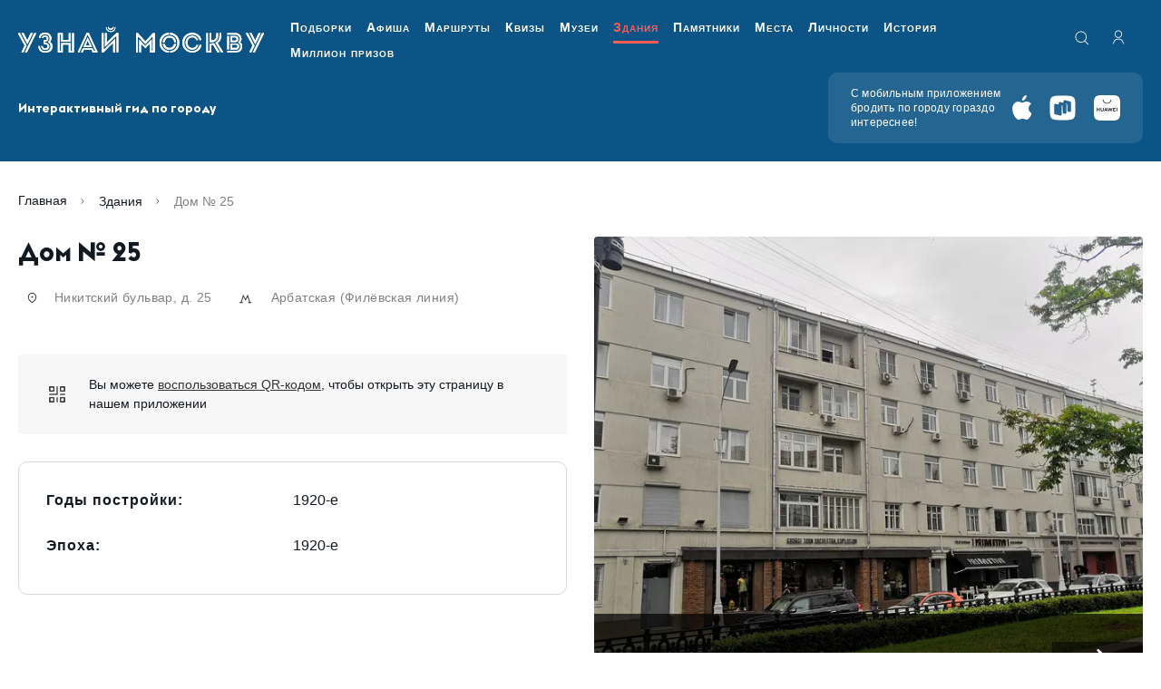

--- FILE ---
content_type: text/html; charset=utf-8
request_url: https://um.mos.ru/houses/dom-25/
body_size: 34057
content:
<!DOCTYPE html><html prefix="og: http://ogp.me/ns#" lang="ru"><head><meta charSet="utf-8" data-next-head=""/><meta name="viewport" content="width=device-width" data-next-head=""/><title data-next-head="">Дом № 25 — Узнай Москву</title><meta name="description" content="Интересные места и знаменитые старинные здания Москвы от навигационно-туристического проекта «Узнай Москву». Истории выдающихся объектов  культурного наследия Москвы в формате современных QR-кодов." data-next-head=""/><meta property="og:title" content="Дом № 25 — Узнай Москву" data-next-head=""/><meta property="og:description" content="Интересные места и знаменитые старинные здания Москвы от навигационно-туристического проекта «Узнай Москву». Истории выдающихся объектов  культурного наследия Москвы в формате современных QR-кодов." data-next-head=""/><meta property="og:url" content="https://um.mos.ru/houses/dom-25" data-next-head=""/><meta property="og:image" content="https://um.mos.ru/content/iblock/035/Ник.25.jpg" data-next-head=""/><link rel="canonical" href="https://um.mos.ru/houses/dom-25" data-next-head=""/><link type="image/png" href="/icon.png" rel="icon"/><link rel="shortcut icon" href="/icon.png" type="image/png"/><meta name="apple-mobile-web-app-capable" content="yes"/><meta name="mobile-web-app-capable" content="yes"/><meta name="theme-color" content="#000000"/><link rel="manifest" href="/manifest.json"/><link rel="preload" href="/_next/static/media/4cf2300e9c8272f7-s.p.woff2" as="font" type="font/woff2" crossorigin="anonymous" data-next-font="size-adjust"/><link rel="preload" href="/_next/static/media/93f479601ee12b01-s.p.woff2" as="font" type="font/woff2" crossorigin="anonymous" data-next-font="size-adjust"/><link rel="preload" href="/_next/static/css/d4b1d845d994c8bc.css" as="style"/><link rel="preload" href="/_next/static/css/af6e1ebfb8522710.css" as="style"/><link rel="preload" href="/_next/static/css/09f4fa96840c4873.css" as="style"/><script type="application/ld+json" data-next-head="">{"@context":"https://schema.org","@type":"Organization","logo":"https://um.mos.ru/imgs/header-logo.svg","url":"https://um.mos.ru"}</script><script type="application/ld+json" data-next-head="">{"@context":"https://schema.org","@type":"SoftwareApplication","name":"Узнай Москву","applicationCategory":"TravelApplication","offers":{"@type":"Offer","price":"0","priceCurrency":""}}</script><script type="application/ld+json" data-next-head="">{"@context":"https://schema.org","@type":"Brand","@id":"https://um.mos.ru","slogan":"«Узнай Москву» - приложение для тех, кто любит Москву и хочет узнать о ней больше!","logo":"https://um.mos.ru/imgs/header-logo.svg"}</script><script type="application/ld+json" data-next-head="">{"@context":"https://schema.org","@type":"WebPage","@id":"https://um.mos.ru","description":"«Узнай Москву» - приложение для тех, кто любит Москву и хочет узнать о ней больше!"}</script><link rel="preload" as="image" imageSrcSet="/_next/image/?url=https%3A%2F%2Fum.mos.ru%2Fcontent%2Fhouse%2Fmedia%2F3257%2F16409fbe8bbba9.jpg&amp;w=128&amp;q=75 128w, /_next/image/?url=https%3A%2F%2Fum.mos.ru%2Fcontent%2Fhouse%2Fmedia%2F3257%2F16409fbe8bbba9.jpg&amp;w=200&amp;q=75 200w, /_next/image/?url=https%3A%2F%2Fum.mos.ru%2Fcontent%2Fhouse%2Fmedia%2F3257%2F16409fbe8bbba9.jpg&amp;w=256&amp;q=75 256w, /_next/image/?url=https%3A%2F%2Fum.mos.ru%2Fcontent%2Fhouse%2Fmedia%2F3257%2F16409fbe8bbba9.jpg&amp;w=384&amp;q=75 384w, /_next/image/?url=https%3A%2F%2Fum.mos.ru%2Fcontent%2Fhouse%2Fmedia%2F3257%2F16409fbe8bbba9.jpg&amp;w=600&amp;q=75 600w, /_next/image/?url=https%3A%2F%2Fum.mos.ru%2Fcontent%2Fhouse%2Fmedia%2F3257%2F16409fbe8bbba9.jpg&amp;w=800&amp;q=75 800w, /_next/image/?url=https%3A%2F%2Fum.mos.ru%2Fcontent%2Fhouse%2Fmedia%2F3257%2F16409fbe8bbba9.jpg&amp;w=1000&amp;q=75 1000w, /_next/image/?url=https%3A%2F%2Fum.mos.ru%2Fcontent%2Fhouse%2Fmedia%2F3257%2F16409fbe8bbba9.jpg&amp;w=1200&amp;q=75 1200w, /_next/image/?url=https%3A%2F%2Fum.mos.ru%2Fcontent%2Fhouse%2Fmedia%2F3257%2F16409fbe8bbba9.jpg&amp;w=1500&amp;q=75 1500w, /_next/image/?url=https%3A%2F%2Fum.mos.ru%2Fcontent%2Fhouse%2Fmedia%2F3257%2F16409fbe8bbba9.jpg&amp;w=1920&amp;q=75 1920w" imageSizes="(max-width: 767px) 100vw, (max-width: 1200px) 448px, (max-width: 1400px) 50vw, 645px" data-next-head=""/><link rel="stylesheet" href="/_next/static/css/d4b1d845d994c8bc.css" data-n-g=""/><link rel="stylesheet" href="/_next/static/css/af6e1ebfb8522710.css" data-n-g=""/><link rel="stylesheet" href="/_next/static/css/09f4fa96840c4873.css" data-n-g=""/><noscript data-n-css=""></noscript><script defer="" noModule="" src="/_next/static/chunks/polyfills-42372ed130431b0a.js"></script><script src="/_next/static/chunks/runtime-1dbd2aed62d3540f.js" defer=""></script><script src="/_next/static/chunks/framework-13853eba0c024f78.js" defer=""></script><script src="/_next/static/chunks/npm.next-8c4d514639b5d942.js" defer=""></script><script src="/_next/static/chunks/commons-a5120cbfa20134da.js" defer=""></script><script src="/_next/static/chunks/main-3cc936c310f840fe.js" defer=""></script><script src="/_next/static/chunks/npm.dayjs-444a2709c2c9471e.js" defer=""></script><script src="/_next/static/chunks/npm.next-translate-513c696c0e98d577.js" defer=""></script><script src="/_next/static/chunks/npm.video.js-a89b40cd94d03305.js" defer=""></script><script src="/_next/static/chunks/npm.date-fns-e277e1552c95a87e.js" defer=""></script><script src="/_next/static/chunks/npm.axios-b099df6bbd7efcc2.js" defer=""></script><script src="/_next/static/chunks/npm.crypto-js-9c755ec295bf82e7.js" defer=""></script><script src="/_next/static/chunks/npm.formatjs-c533d7d8150ee265.js" defer=""></script><script src="/_next/static/chunks/npm.floating-ui-9b32bf1449ecee97.js" defer=""></script><script src="/_next/static/chunks/npm.react-overlays-09cf555f52e9a5d3.js" defer=""></script><script src="/_next/static/chunks/npm.reduxjs-2b9eca362467faac.js" defer=""></script><script src="/_next/static/chunks/npm.react-datepicker-7420fbac24991761.js" defer=""></script><script src="/_next/static/chunks/npm.react-redux-57ace11fe58101aa.js" defer=""></script><script src="/_next/static/chunks/npm.react-cookie-163f660709168d49.js" defer=""></script><script src="/_next/static/chunks/npm.immer-3c01a2309608e400.js" defer=""></script><script src="/_next/static/chunks/npm.ua-parser-js-4a4a1ea0fb4b0e3d.js" defer=""></script><script src="/_next/static/chunks/npm.react-idle-timer-38fd41cea1fb9f45.js" defer=""></script><script src="/_next/static/chunks/npm.react-device-detect-585f9173dfed62dd.js" defer=""></script><script src="/_next/static/chunks/npm.next-seo-0b79f15491453595.js" defer=""></script><script src="/_next/static/chunks/npm.magic-snowflakes-668f740807bf8392.js" defer=""></script><script src="/_next/static/chunks/npm.fingerprintjs-082c9f0b19035e46.js" defer=""></script><script src="/_next/static/chunks/4601-769c59ae09fe5093.js" defer=""></script><script src="/_next/static/chunks/pages/_app-1ef233100ea7770c.js" defer=""></script><script src="/_next/static/chunks/npm.final-form-4f38df0026d76115.js" defer=""></script><script src="/_next/static/chunks/npm.react-final-form-318d0dcf0dea7d2f.js" defer=""></script><script src="/_next/static/chunks/npm.embla-carousel-1aedb79f9a9380b4.js" defer=""></script><script src="/_next/static/chunks/npm.rc-slider-b1a0148f4ec36d31.js" defer=""></script><script src="/_next/static/chunks/npm.qr.js-f714f881dcd844f0.js" defer=""></script><script src="/_next/static/chunks/npm.react-tooltip-28814a2cf0e407c8.js" defer=""></script><script src="/_next/static/chunks/pages/houses/%5Bslug%5D-1e88953153796100.js" defer=""></script><script src="/_next/static/ztS2-sykaiUwDIO6QOLgP/_buildManifest.js" defer=""></script><script src="/_next/static/ztS2-sykaiUwDIO6QOLgP/_ssgManifest.js" defer=""></script></head><body><link rel="preload" as="image" href="/content/iblock/035/Ник.25.jpg"/><link rel="preload" as="image" imageSrcSet="/_next/image/?url=https%3A%2F%2Fum.mos.ru%2Fcontent%2Fhouse%2Fmedia%2F3257%2F16409fbe8bbba9.jpg&amp;w=128&amp;q=75 128w, /_next/image/?url=https%3A%2F%2Fum.mos.ru%2Fcontent%2Fhouse%2Fmedia%2F3257%2F16409fbe8bbba9.jpg&amp;w=200&amp;q=75 200w, /_next/image/?url=https%3A%2F%2Fum.mos.ru%2Fcontent%2Fhouse%2Fmedia%2F3257%2F16409fbe8bbba9.jpg&amp;w=256&amp;q=75 256w, /_next/image/?url=https%3A%2F%2Fum.mos.ru%2Fcontent%2Fhouse%2Fmedia%2F3257%2F16409fbe8bbba9.jpg&amp;w=384&amp;q=75 384w, /_next/image/?url=https%3A%2F%2Fum.mos.ru%2Fcontent%2Fhouse%2Fmedia%2F3257%2F16409fbe8bbba9.jpg&amp;w=600&amp;q=75 600w, /_next/image/?url=https%3A%2F%2Fum.mos.ru%2Fcontent%2Fhouse%2Fmedia%2F3257%2F16409fbe8bbba9.jpg&amp;w=800&amp;q=75 800w, /_next/image/?url=https%3A%2F%2Fum.mos.ru%2Fcontent%2Fhouse%2Fmedia%2F3257%2F16409fbe8bbba9.jpg&amp;w=1000&amp;q=75 1000w, /_next/image/?url=https%3A%2F%2Fum.mos.ru%2Fcontent%2Fhouse%2Fmedia%2F3257%2F16409fbe8bbba9.jpg&amp;w=1200&amp;q=75 1200w, /_next/image/?url=https%3A%2F%2Fum.mos.ru%2Fcontent%2Fhouse%2Fmedia%2F3257%2F16409fbe8bbba9.jpg&amp;w=1500&amp;q=75 1500w, /_next/image/?url=https%3A%2F%2Fum.mos.ru%2Fcontent%2Fhouse%2Fmedia%2F3257%2F16409fbe8bbba9.jpg&amp;w=1920&amp;q=75 1920w" imageSizes="(max-width: 767px) 100vw, (max-width: 1200px) 448px, (max-width: 1400px) 50vw, 645px"/><link rel="preload" as="image" href="/svg/section-buildings.svg"/><link rel="preload" as="image" href="/svg/default-entity.svg"/><link rel="preload" as="image" href="/svg/section-persons.svg"/><div id="__next"><script>!function(){
        try{
          var d=document.documentElement,c=d.classList;c.remove('data-theme-color-normal','data-theme-color-high_contrast_black','data-theme-color-high_contrast_blue','data-theme-color-high_contrast_brown','data-theme-interval-normal','data-theme-interval-one_and_a_half','data-theme-interval-double','data-theme-fontSize-normal','data-theme-fontSize-middle','data-theme-fontSize-large','data-theme-images-normal','data-theme-images-hidden','data-theme-description-normal','data-theme-description-hidden','data-theme-imgDescription-show','data-theme-imgDescription-hidden','data-theme-letterSpacing-normal','data-theme-letterSpacing-middle','data-theme-letterSpacing-large');
          var e=localStorage.getItem('theme');
          if(e){
            e=JSON.parse(e);
            
          var keys = Object.keys(e);
          for(i = 0; i < keys.length; i++) {
            c.add("data-theme-"+keys[i]+"-"+e[keys[i]]);
          }
        
          } else {
            var e={"color":"normal","interval":"normal","fontSize":"normal","images":"normal","description":"normal","imgDescription":"hidden","letterSpacing":"normal"};
            
          var keys = Object.keys(e);
          for(i = 0; i < keys.length; i++) {
            c.add("data-theme-"+keys[i]+"-"+e[keys[i]]);
          }
        ;
          }
        } catch(t) {}
      }();</script><div class="App"><header class="Header_root__qgQlX" data-main-header="true"><div class="Header_top___SxAh"><div class="container-fluid"><div class="Header_wrapper__If1LA"><a class="Header_logo__1fgjV" href="/"><svg class="Header_logoImg__3Ny97 Header_desktop___zFoM"><use href="/svg/sprite.svg#logotype-mobile"></use></svg><svg class="Header_logoImg__3Ny97 Header_mobile__cGkDC"><use href="/svg/sprite.svg#logotype-mobile"></use></svg></a><nav class="Navigation_root__BJuhI"><ul class="Navigation_list__kS4mi"><li class="Navigation_item___9dq7"><a class="Navigation_link__lwGeK" href="/selections-page/">Подборки</a></li><li class="Navigation_item___9dq7"><a class="Navigation_link__lwGeK" href="/posters/">Афиша</a></li><li class="Navigation_item___9dq7"><a class="Navigation_link__lwGeK" href="/routes/">Маршруты</a></li><li class="Navigation_item___9dq7"><a class="Navigation_link__lwGeK" href="/quests/?type=quizzes">Квизы</a></li><li class="Navigation_item___9dq7"><a class="Navigation_link__lwGeK" href="/museums/">Музеи</a></li><li class="Navigation_item___9dq7"><a class="Navigation_link__lwGeK Navigation_active___lHEg" href="/houses/">Здания</a></li><li class="Navigation_item___9dq7"><a class="Navigation_link__lwGeK" href="/monuments/">Памятники</a></li><li class="Navigation_item___9dq7"><a class="Navigation_link__lwGeK" href="/places/">Места</a></li><li class="Navigation_item___9dq7"><a class="Navigation_link__lwGeK" href="/personalities/">Личности</a></li><li class="Navigation_item___9dq7"><a class="Navigation_link__lwGeK" href="/periods/">История</a></li><li class="Navigation_item___9dq7"><a class="Navigation_link__lwGeK" href="/loyalty-program/">Миллион призов</a></li></ul></nav><div class="Header_box__u7gaI"><button type="button" class="HeaderButtons_search__UJaFZ" aria-label="search"><svg class="HeaderButtons_searchIcon__NpDaR"><use href="/svg/sprite.svg#loupe"></use></svg></button><a class="HeaderButtons_auth___aZ8f" aria-label="authorization" href="/authorization/?prevPath=%2Fprofile%2F%3Ftab%3Dfavorite"><svg class="HeaderButtons_authIcon__BSF7e"><use href="/svg/sprite.svg#auth"></use></svg></a><div class="Header_lang__6Iw6H"></div></div><button type="button" class="Header_nav__PlvXf" aria-label="Menu"><svg class="Header_navIcon__pwoQG"><use href="/svg/sprite.svg#nav"></use></svg></button></div></div></div><div class="Header_bottom__QOzXD"><div class="container-fluid"><div class="Header_wrapper__If1LA"><div class="Header_text__261Zb">Интерактивный гид по городу</div><div class="MobileApps_root__aIBzN"><div class="MobileApps_text__z7sJ9">С мобильным приложением бродить по городу гораздо интереснее!</div><div class="MobileApps_wrapper__zcq_Z"><a class="MobileApps_link__6hNuA" href="https://redirect.appmetrica.yandex.com/serve/749444597268111256?utm_source=service&amp;utm_medium=um&amp;utm_campaign=header&amp;utm_content=101983&amp;utm_term=mobileapp "><svg class="AppButton_icon__AiXyU MobileApps_icon__hk7Y6 AppButton_apple__YhzQC AppButton_sizeM__caCxB"><use href="/svg/sprite.svg#apple"></use></svg></a><a class="MobileApps_link__6hNuA" href="https://redirect.appmetrica.yandex.com/serve/749444592755059181?utm_source=service&amp;utm_medium=um&amp;utm_campaign=header&amp;utm_content=101984&amp;utm_term=mobileapp"><svg class="AppButton_icon__AiXyU MobileApps_icon__hk7Y6 AppButton_rustore__pgu_y AppButton_sizeM__caCxB"><use href="/svg/sprite.svg#rustores-icon"></use></svg></a><a class="MobileApps_link__6hNuA" href="https://appgallery.huawei.ru/app/C106369779"><svg class="AppButton_icon__AiXyU MobileApps_icon__hk7Y6 AppButton_appGallery__Ais4N AppButton_sizeM__caCxB"><use href="/svg/sprite.svg#app-gallery"></use></svg></a></div></div></div></div></div></header><div class="container-fluid"><div class="ItemDetailPageLayout_itemHeader__FaJ_K"><nav id="breadcrumbs" class="Breadcrumbs_breadcrumb__I03Ow" aria-label="breadcrumb"><ol class="Breadcrumbs_breadcrumb__list__4Gkwp"><li class="Breadcrumbs_breadcrumb__item__vSPWH"><svg class="Breadcrumbs_breadcrumb__icon__iQ1K8"><use href="/svg/sprite.svg#chevron-right"></use></svg><a class="Breadcrumbs_breadcrumb__link___woVo" href="/">Главная</a></li><li class="Breadcrumbs_breadcrumb__item__vSPWH"><svg class="Breadcrumbs_breadcrumb__icon__iQ1K8"><use href="/svg/sprite.svg#chevron-right"></use></svg><a class="Breadcrumbs_breadcrumb__link___woVo" href="/houses/">Здания</a></li><li class="Breadcrumbs_breadcrumb__item__vSPWH"><svg class="Breadcrumbs_breadcrumb__icon__iQ1K8"><use href="/svg/sprite.svg#chevron-right"></use></svg><span class="Breadcrumbs_breadcrumb__page__EyCV9" aria-current="page">Дом № 25</span></li></ol></nav></div><div class="Section_root__8EmdY" id="intro"><div class="row ItemDetailPageLayout_row__m6OuX"><div class="col-12 col-lg-12 col-xl-6 d-block d-xl-none"><h1 class="meta-title-none">Дом № 25</h1><img class="meta-title-none" src="/content/iblock/035/Ник.25.jpg" alt=""/><div class="ItemDetailPageLayout_card__title__VBGt1">Дом № 25</div></div><div class="col-12 col-lg-12 col-xl-6 ItemDetailPageLayout_mainBlock__QrkT1"><div class="d-none d-xl-block"><div class="ItemDetailPageLayout_card__title__VBGt1">Дом № 25</div></div><div class="d-block d-xl-none"></div><div><div class="InfoTags_groupItems___YzJ3 ItemDetailPageLayout_cardGroup__BAxyb"><div class="InfoTags_groupItems__item__YDc6a"><div class="InfoTags_groupItems__box__42Eiu"><svg class="InfoTags_groupItems__icon__7Kdvy InfoTags_groupItems__icon_location__o8h6M"><use href="/svg/sprite.svg#location"></use></svg></div><span class="InfoTags_groupItems__label__XycSo"><span class="InfoTags_groupItems__label__XycSo">Никитский бульвар, д. 25</span></span></div><div class="InfoTags_groupItems__item__YDc6a"><div class="InfoTags_groupItems__box__42Eiu"><svg class="InfoTags_groupItems__icon__7Kdvy InfoTags_groupItems__icon_metro__A0o1W"><use href="/svg/sprite.svg#metro"></use></svg></div><span class="InfoTags_groupItems__label__XycSo"><span><a class="InfoTags_groupItems__link__4oVY1" href="/houses/stantsiya-metro-arbatskaya-filevskoy-linii/">Арбатская (Филёвская линия)</a></span></span></div></div></div><div class="row justify-content-between"><div class="col-12 col-lg-5 col-xl-12"><div class="ItemDetailPageLayout_card__buttons__4164n ItemDetailPageLayout_card__buttons_column__lZeYQ"><div style="display:flex;align-items:center;gap:10px"></div></div><div class="ItemDetailPageLayout_card__qr__qf7vv"><div class="QrCode_root__DfhX7"><svg class="QrCode_icon___QPay"><use href="/svg/sprite.svg#qr"></use></svg><div class="QrCode_column___JkIy">Вы можете <a>воспользоваться QR-кодом</a>, чтобы открыть эту страницу в нашем приложении</div></div></div></div><div class="col-12 col-lg-5 col-xl-12"><div class="HistoryInformation_cardSpecs__JCaqw" role="table" aria-label="Semantic Elements" aria-describedby="cardSpecs"><div class="HistoryInformationRow_root__v1XbK" role="rowgroup"><div class="HistoryInformationRow_title__tqCeM" role="cell">Годы постройки<!-- -->:</div><div class="HistoryInformationRow_content__RFyIQ" role="cell">1920-е</div></div><div class="HistoryInformationRow_root__v1XbK" role="rowgroup"><div class="HistoryInformationRow_title__tqCeM" role="cell">Эпоха<!-- -->:</div><div class="HistoryInformationRow_content__RFyIQ" role="cell">1920-е</div></div></div></div></div></div><div class="col-12 col-lg-12 col-xl-6 ItemDetailPageLayout_sliderBlock__Y4vWf"><div id="mainSlider" class="MainSlider_root__EvQw7"><div class="MainSlider_embla__stg97"><div class="MainSlider_carousel__XVyxn"><div class="MainSlider_container__NWesw"><div class="ImageSlide_root__Zgz1l"><div class="ImageSlide_item__IIZUS"><div class="ImageSlide_wrapper__4IGki"><img alt="" decoding="async" data-nimg="fill" class="ImageSlide_picture__A1ke9" style="position:absolute;height:100%;width:100%;left:0;top:0;right:0;bottom:0;color:transparent" sizes="(max-width: 767px) 100vw, (max-width: 1200px) 448px, (max-width: 1400px) 50vw, 645px" srcSet="/_next/image/?url=https%3A%2F%2Fum.mos.ru%2Fcontent%2Fhouse%2Fmedia%2F3257%2F16409fbe8bbba9.jpg&amp;w=128&amp;q=75 128w, /_next/image/?url=https%3A%2F%2Fum.mos.ru%2Fcontent%2Fhouse%2Fmedia%2F3257%2F16409fbe8bbba9.jpg&amp;w=200&amp;q=75 200w, /_next/image/?url=https%3A%2F%2Fum.mos.ru%2Fcontent%2Fhouse%2Fmedia%2F3257%2F16409fbe8bbba9.jpg&amp;w=256&amp;q=75 256w, /_next/image/?url=https%3A%2F%2Fum.mos.ru%2Fcontent%2Fhouse%2Fmedia%2F3257%2F16409fbe8bbba9.jpg&amp;w=384&amp;q=75 384w, /_next/image/?url=https%3A%2F%2Fum.mos.ru%2Fcontent%2Fhouse%2Fmedia%2F3257%2F16409fbe8bbba9.jpg&amp;w=600&amp;q=75 600w, /_next/image/?url=https%3A%2F%2Fum.mos.ru%2Fcontent%2Fhouse%2Fmedia%2F3257%2F16409fbe8bbba9.jpg&amp;w=800&amp;q=75 800w, /_next/image/?url=https%3A%2F%2Fum.mos.ru%2Fcontent%2Fhouse%2Fmedia%2F3257%2F16409fbe8bbba9.jpg&amp;w=1000&amp;q=75 1000w, /_next/image/?url=https%3A%2F%2Fum.mos.ru%2Fcontent%2Fhouse%2Fmedia%2F3257%2F16409fbe8bbba9.jpg&amp;w=1200&amp;q=75 1200w, /_next/image/?url=https%3A%2F%2Fum.mos.ru%2Fcontent%2Fhouse%2Fmedia%2F3257%2F16409fbe8bbba9.jpg&amp;w=1500&amp;q=75 1500w, /_next/image/?url=https%3A%2F%2Fum.mos.ru%2Fcontent%2Fhouse%2Fmedia%2F3257%2F16409fbe8bbba9.jpg&amp;w=1920&amp;q=75 1920w" src="/_next/image/?url=https%3A%2F%2Fum.mos.ru%2Fcontent%2Fhouse%2Fmedia%2F3257%2F16409fbe8bbba9.jpg&amp;w=1920&amp;q=75"/></div><div class="ImageSlide_bottom__q7_CE"><div class="ImageSlide_title__tjtm0">Лето, 2022 г.</div><div class="ImageSlide_text__gwSgB">Автор<!-- -->: <!-- -->Бодин Сергей Александрович</div></div></div></div><div class="ImageSlide_root__Zgz1l"><div class="ImageSlide_item__IIZUS"><div class="ImageSlide_wrapper__4IGki"><img alt="" loading="lazy" decoding="async" data-nimg="fill" class="ImageSlide_picture__A1ke9" style="position:absolute;height:100%;width:100%;left:0;top:0;right:0;bottom:0;color:transparent" sizes="(max-width: 767px) 100vw, (max-width: 1200px) 448px, (max-width: 1400px) 50vw, 645px" srcSet="/_next/image/?url=https%3A%2F%2Fum.mos.ru%2Fcontent%2Fhouse%2Fmedia%2F3257%2F16409fbe8d9248.jpg&amp;w=128&amp;q=75 128w, /_next/image/?url=https%3A%2F%2Fum.mos.ru%2Fcontent%2Fhouse%2Fmedia%2F3257%2F16409fbe8d9248.jpg&amp;w=200&amp;q=75 200w, /_next/image/?url=https%3A%2F%2Fum.mos.ru%2Fcontent%2Fhouse%2Fmedia%2F3257%2F16409fbe8d9248.jpg&amp;w=256&amp;q=75 256w, /_next/image/?url=https%3A%2F%2Fum.mos.ru%2Fcontent%2Fhouse%2Fmedia%2F3257%2F16409fbe8d9248.jpg&amp;w=384&amp;q=75 384w, /_next/image/?url=https%3A%2F%2Fum.mos.ru%2Fcontent%2Fhouse%2Fmedia%2F3257%2F16409fbe8d9248.jpg&amp;w=600&amp;q=75 600w, /_next/image/?url=https%3A%2F%2Fum.mos.ru%2Fcontent%2Fhouse%2Fmedia%2F3257%2F16409fbe8d9248.jpg&amp;w=800&amp;q=75 800w, /_next/image/?url=https%3A%2F%2Fum.mos.ru%2Fcontent%2Fhouse%2Fmedia%2F3257%2F16409fbe8d9248.jpg&amp;w=1000&amp;q=75 1000w, /_next/image/?url=https%3A%2F%2Fum.mos.ru%2Fcontent%2Fhouse%2Fmedia%2F3257%2F16409fbe8d9248.jpg&amp;w=1200&amp;q=75 1200w, /_next/image/?url=https%3A%2F%2Fum.mos.ru%2Fcontent%2Fhouse%2Fmedia%2F3257%2F16409fbe8d9248.jpg&amp;w=1500&amp;q=75 1500w, /_next/image/?url=https%3A%2F%2Fum.mos.ru%2Fcontent%2Fhouse%2Fmedia%2F3257%2F16409fbe8d9248.jpg&amp;w=1920&amp;q=75 1920w" src="/_next/image/?url=https%3A%2F%2Fum.mos.ru%2Fcontent%2Fhouse%2Fmedia%2F3257%2F16409fbe8d9248.jpg&amp;w=1920&amp;q=75"/></div><div class="ImageSlide_bottom__q7_CE"><div class="ImageSlide_title__tjtm0">Лето, 2022 г.</div><div class="ImageSlide_text__gwSgB">Автор<!-- -->: <!-- -->Бодин Сергей Александрович</div></div></div></div><div class="ImageSlide_root__Zgz1l"><div class="ImageSlide_item__IIZUS"><div class="ImageSlide_wrapper__4IGki"><img alt="" loading="lazy" decoding="async" data-nimg="fill" class="ImageSlide_picture__A1ke9" style="position:absolute;height:100%;width:100%;left:0;top:0;right:0;bottom:0;color:transparent" sizes="(max-width: 767px) 100vw, (max-width: 1200px) 448px, (max-width: 1400px) 50vw, 645px" srcSet="/_next/image/?url=https%3A%2F%2Fum.mos.ru%2Fcontent%2Fhouse%2Fmedia%2F3257%2F16409fbe8da19a.jpg&amp;w=128&amp;q=75 128w, /_next/image/?url=https%3A%2F%2Fum.mos.ru%2Fcontent%2Fhouse%2Fmedia%2F3257%2F16409fbe8da19a.jpg&amp;w=200&amp;q=75 200w, /_next/image/?url=https%3A%2F%2Fum.mos.ru%2Fcontent%2Fhouse%2Fmedia%2F3257%2F16409fbe8da19a.jpg&amp;w=256&amp;q=75 256w, /_next/image/?url=https%3A%2F%2Fum.mos.ru%2Fcontent%2Fhouse%2Fmedia%2F3257%2F16409fbe8da19a.jpg&amp;w=384&amp;q=75 384w, /_next/image/?url=https%3A%2F%2Fum.mos.ru%2Fcontent%2Fhouse%2Fmedia%2F3257%2F16409fbe8da19a.jpg&amp;w=600&amp;q=75 600w, /_next/image/?url=https%3A%2F%2Fum.mos.ru%2Fcontent%2Fhouse%2Fmedia%2F3257%2F16409fbe8da19a.jpg&amp;w=800&amp;q=75 800w, /_next/image/?url=https%3A%2F%2Fum.mos.ru%2Fcontent%2Fhouse%2Fmedia%2F3257%2F16409fbe8da19a.jpg&amp;w=1000&amp;q=75 1000w, /_next/image/?url=https%3A%2F%2Fum.mos.ru%2Fcontent%2Fhouse%2Fmedia%2F3257%2F16409fbe8da19a.jpg&amp;w=1200&amp;q=75 1200w, /_next/image/?url=https%3A%2F%2Fum.mos.ru%2Fcontent%2Fhouse%2Fmedia%2F3257%2F16409fbe8da19a.jpg&amp;w=1500&amp;q=75 1500w, /_next/image/?url=https%3A%2F%2Fum.mos.ru%2Fcontent%2Fhouse%2Fmedia%2F3257%2F16409fbe8da19a.jpg&amp;w=1920&amp;q=75 1920w" src="/_next/image/?url=https%3A%2F%2Fum.mos.ru%2Fcontent%2Fhouse%2Fmedia%2F3257%2F16409fbe8da19a.jpg&amp;w=1920&amp;q=75"/></div><div class="ImageSlide_bottom__q7_CE"><div class="ImageSlide_title__tjtm0">Лето, 2022 г.</div><div class="ImageSlide_text__gwSgB">Автор<!-- -->: <!-- -->Бодина Лола Гаюровна</div></div></div></div><div class="ImageSlide_root__Zgz1l"><div class="ImageSlide_item__IIZUS"><div class="ImageSlide_wrapper__4IGki"><img alt="" loading="lazy" decoding="async" data-nimg="fill" class="ImageSlide_picture__A1ke9" style="position:absolute;height:100%;width:100%;left:0;top:0;right:0;bottom:0;color:transparent" sizes="(max-width: 767px) 100vw, (max-width: 1200px) 448px, (max-width: 1400px) 50vw, 645px" srcSet="/_next/image/?url=https%3A%2F%2Fum.mos.ru%2Fcontent%2Fhouse%2Fmedia%2F3257%2F16409fbe8dd6d0.jpg&amp;w=128&amp;q=75 128w, /_next/image/?url=https%3A%2F%2Fum.mos.ru%2Fcontent%2Fhouse%2Fmedia%2F3257%2F16409fbe8dd6d0.jpg&amp;w=200&amp;q=75 200w, /_next/image/?url=https%3A%2F%2Fum.mos.ru%2Fcontent%2Fhouse%2Fmedia%2F3257%2F16409fbe8dd6d0.jpg&amp;w=256&amp;q=75 256w, /_next/image/?url=https%3A%2F%2Fum.mos.ru%2Fcontent%2Fhouse%2Fmedia%2F3257%2F16409fbe8dd6d0.jpg&amp;w=384&amp;q=75 384w, /_next/image/?url=https%3A%2F%2Fum.mos.ru%2Fcontent%2Fhouse%2Fmedia%2F3257%2F16409fbe8dd6d0.jpg&amp;w=600&amp;q=75 600w, /_next/image/?url=https%3A%2F%2Fum.mos.ru%2Fcontent%2Fhouse%2Fmedia%2F3257%2F16409fbe8dd6d0.jpg&amp;w=800&amp;q=75 800w, /_next/image/?url=https%3A%2F%2Fum.mos.ru%2Fcontent%2Fhouse%2Fmedia%2F3257%2F16409fbe8dd6d0.jpg&amp;w=1000&amp;q=75 1000w, /_next/image/?url=https%3A%2F%2Fum.mos.ru%2Fcontent%2Fhouse%2Fmedia%2F3257%2F16409fbe8dd6d0.jpg&amp;w=1200&amp;q=75 1200w, /_next/image/?url=https%3A%2F%2Fum.mos.ru%2Fcontent%2Fhouse%2Fmedia%2F3257%2F16409fbe8dd6d0.jpg&amp;w=1500&amp;q=75 1500w, /_next/image/?url=https%3A%2F%2Fum.mos.ru%2Fcontent%2Fhouse%2Fmedia%2F3257%2F16409fbe8dd6d0.jpg&amp;w=1920&amp;q=75 1920w" src="/_next/image/?url=https%3A%2F%2Fum.mos.ru%2Fcontent%2Fhouse%2Fmedia%2F3257%2F16409fbe8dd6d0.jpg&amp;w=1920&amp;q=75"/></div><div class="ImageSlide_bottom__q7_CE"><div class="ImageSlide_title__tjtm0">Лето, 2022 г.</div><div class="ImageSlide_text__gwSgB">Автор<!-- -->: <!-- -->Конюхова Елена Владимировна</div></div></div></div><div class="ImageSlide_root__Zgz1l"><div class="ImageSlide_item__IIZUS"><div class="ImageSlide_wrapper__4IGki"><img alt="" loading="lazy" decoding="async" data-nimg="fill" class="ImageSlide_picture__A1ke9" style="position:absolute;height:100%;width:100%;left:0;top:0;right:0;bottom:0;color:transparent" sizes="(max-width: 767px) 100vw, (max-width: 1200px) 448px, (max-width: 1400px) 50vw, 645px" srcSet="/_next/image/?url=https%3A%2F%2Fum.mos.ru%2Fcontent%2Fiblock%2F7ab%2F%D0%9D%D0%B8%D0%BA.25.jpg&amp;w=128&amp;q=75 128w, /_next/image/?url=https%3A%2F%2Fum.mos.ru%2Fcontent%2Fiblock%2F7ab%2F%D0%9D%D0%B8%D0%BA.25.jpg&amp;w=200&amp;q=75 200w, /_next/image/?url=https%3A%2F%2Fum.mos.ru%2Fcontent%2Fiblock%2F7ab%2F%D0%9D%D0%B8%D0%BA.25.jpg&amp;w=256&amp;q=75 256w, /_next/image/?url=https%3A%2F%2Fum.mos.ru%2Fcontent%2Fiblock%2F7ab%2F%D0%9D%D0%B8%D0%BA.25.jpg&amp;w=384&amp;q=75 384w, /_next/image/?url=https%3A%2F%2Fum.mos.ru%2Fcontent%2Fiblock%2F7ab%2F%D0%9D%D0%B8%D0%BA.25.jpg&amp;w=600&amp;q=75 600w, /_next/image/?url=https%3A%2F%2Fum.mos.ru%2Fcontent%2Fiblock%2F7ab%2F%D0%9D%D0%B8%D0%BA.25.jpg&amp;w=800&amp;q=75 800w, /_next/image/?url=https%3A%2F%2Fum.mos.ru%2Fcontent%2Fiblock%2F7ab%2F%D0%9D%D0%B8%D0%BA.25.jpg&amp;w=1000&amp;q=75 1000w, /_next/image/?url=https%3A%2F%2Fum.mos.ru%2Fcontent%2Fiblock%2F7ab%2F%D0%9D%D0%B8%D0%BA.25.jpg&amp;w=1200&amp;q=75 1200w, /_next/image/?url=https%3A%2F%2Fum.mos.ru%2Fcontent%2Fiblock%2F7ab%2F%D0%9D%D0%B8%D0%BA.25.jpg&amp;w=1500&amp;q=75 1500w, /_next/image/?url=https%3A%2F%2Fum.mos.ru%2Fcontent%2Fiblock%2F7ab%2F%D0%9D%D0%B8%D0%BA.25.jpg&amp;w=1920&amp;q=75 1920w" src="/_next/image/?url=https%3A%2F%2Fum.mos.ru%2Fcontent%2Fiblock%2F7ab%2F%D0%9D%D0%B8%D0%BA.25.jpg&amp;w=1920&amp;q=75"/></div><div class="ImageSlide_bottom__q7_CE"><div class="ImageSlide_title__tjtm0">Дом № 25 Никитском бульваре.</div><div class="ImageSlide_text__gwSgB">Автор<!-- -->: <!-- -->www.pastvu.com</div></div></div></div></div></div><div class="MainSlider_buttons__57M_m"><button class="MainSlider_arrow__Z8mSv" type="button" disabled=""><svg class="MainSlider_arrowIcon___RDeN MainSlider_left__sDZD8"><use href="/svg/sprite.svg#chevron-left-light"></use></svg></button><button class="MainSlider_arrow__Z8mSv" type="button" disabled=""><svg class="MainSlider_arrowIcon___RDeN MainSlider_right__eqD2d"><use href="/svg/sprite.svg#chevron-right-light"></use></svg></button></div></div><div class="Dots_root__0mEph"></div></div><div class="Map_mapBox__atd5Q"><div class="Map_mapBox__top__4398D"><div id="DESKTOP_MINIMAP" class="ItemMap_map__pF3YA"></div></div><div class="Map_mapBox__buttons__HgvfU"><label class="ToggleField_root__nTN_7"><span class="ToggleField_label__zoqWT">Интересное рядом</span><button class="ToggleField_switch__7_D6g"></button></label><label class="ToggleField_root__nTN_7"><span class="ToggleField_label__zoqWT">Проложить маршрут</span><button class="ToggleField_switch__7_D6g"></button></label></div></div><div class="d-none d-xl-block"></div></div></div></div><div class="Section_root__8EmdY"><div class="Section_root__8EmdY" id="article"><div class="row justify-content-between"><div class="col-12 col-lg-12 col-xl-7"><div><div class="CardBox_root___dMGz"><div class="CardBox_header__mjjMa"><div class="CardBox_title__A85BF">Информация о здании</div></div><div class="CardBox_article__1tzZc"><p></p><p>
	 Этот дом был одним из первых советских кооперативов, построенный на месте колокольни и двора церкви Федора Студита.&nbsp;<br>
</p>
<p>
	 Он был заселен работниками табачной промышленности в 1928 году. После войны в нем на втором этаже поселилась и провела последние годы Е.С. Булгакова, сохранив&nbsp; архив писателя. У нее бывала А.А. Ахматова и известные литературоведы.&nbsp;&nbsp;
</p></div></div><div class="AuthorPrintRow_root__jAfNf"><button id="print" class="button_btn__BSPsF button_buttonPrint__Yk2Gy"><svg class="button_button__icon__eryS6"><use href="/svg/sprite.svg#print"></use></svg><span class="button_button__label__g6xeV button_btnWithIcon__label__DOoBE">Распечатать статью</span></button></div></div></div><div class="d-none d-lg-none d-xl-block col-xl-4"><div class="CardBox_root___dMGz"><div class="CardBox_header__mjjMa"><div class="CardBox_title__A85BF">Рекомендации</div></div><div class="CardBox_content__wfDvP"><div id="itemRecommendations"></div><div class="AbstractCard_root__j8q_t"><a class="AbstractCard_top__qJ5G3" href="/houses/osobnyak-zinaidy-morozovoy/"><img alt="Особняк Зинаиды Морозовой с дополненной реальностью" loading="lazy" decoding="async" data-nimg="fill" class="AbstractCard_picture__0K24J" style="position:absolute;height:100%;width:100%;left:0;top:0;right:0;bottom:0;color:transparent" sizes="(max-width: 1200px) 100vw, (max-width: 1400px) 50vw, 33vw" srcSet="/_next/image/?url=https%3A%2F%2Fum.mos.ru%2Fcontent%2Fiblock%2F7c2%2F%D1%81%D0%BF%D0%B8%D1%80%D0%B8%D0%B4%D0%BE%D0%BD%D0%BE%D0%B2%D0%BA%D0%B017_11.jpg&amp;w=96&amp;q=75 96w, /_next/image/?url=https%3A%2F%2Fum.mos.ru%2Fcontent%2Fiblock%2F7c2%2F%D1%81%D0%BF%D0%B8%D1%80%D0%B8%D0%B4%D0%BE%D0%BD%D0%BE%D0%B2%D0%BA%D0%B017_11.jpg&amp;w=128&amp;q=75 128w, /_next/image/?url=https%3A%2F%2Fum.mos.ru%2Fcontent%2Fiblock%2F7c2%2F%D1%81%D0%BF%D0%B8%D1%80%D0%B8%D0%B4%D0%BE%D0%BD%D0%BE%D0%B2%D0%BA%D0%B017_11.jpg&amp;w=200&amp;q=75 200w, /_next/image/?url=https%3A%2F%2Fum.mos.ru%2Fcontent%2Fiblock%2F7c2%2F%D1%81%D0%BF%D0%B8%D1%80%D0%B8%D0%B4%D0%BE%D0%BD%D0%BE%D0%B2%D0%BA%D0%B017_11.jpg&amp;w=256&amp;q=75 256w, /_next/image/?url=https%3A%2F%2Fum.mos.ru%2Fcontent%2Fiblock%2F7c2%2F%D1%81%D0%BF%D0%B8%D1%80%D0%B8%D0%B4%D0%BE%D0%BD%D0%BE%D0%B2%D0%BA%D0%B017_11.jpg&amp;w=384&amp;q=75 384w, /_next/image/?url=https%3A%2F%2Fum.mos.ru%2Fcontent%2Fiblock%2F7c2%2F%D1%81%D0%BF%D0%B8%D1%80%D0%B8%D0%B4%D0%BE%D0%BD%D0%BE%D0%B2%D0%BA%D0%B017_11.jpg&amp;w=600&amp;q=75 600w, /_next/image/?url=https%3A%2F%2Fum.mos.ru%2Fcontent%2Fiblock%2F7c2%2F%D1%81%D0%BF%D0%B8%D1%80%D0%B8%D0%B4%D0%BE%D0%BD%D0%BE%D0%B2%D0%BA%D0%B017_11.jpg&amp;w=800&amp;q=75 800w, /_next/image/?url=https%3A%2F%2Fum.mos.ru%2Fcontent%2Fiblock%2F7c2%2F%D1%81%D0%BF%D0%B8%D1%80%D0%B8%D0%B4%D0%BE%D0%BD%D0%BE%D0%B2%D0%BA%D0%B017_11.jpg&amp;w=1000&amp;q=75 1000w, /_next/image/?url=https%3A%2F%2Fum.mos.ru%2Fcontent%2Fiblock%2F7c2%2F%D1%81%D0%BF%D0%B8%D1%80%D0%B8%D0%B4%D0%BE%D0%BD%D0%BE%D0%B2%D0%BA%D0%B017_11.jpg&amp;w=1200&amp;q=75 1200w, /_next/image/?url=https%3A%2F%2Fum.mos.ru%2Fcontent%2Fiblock%2F7c2%2F%D1%81%D0%BF%D0%B8%D1%80%D0%B8%D0%B4%D0%BE%D0%BD%D0%BE%D0%B2%D0%BA%D0%B017_11.jpg&amp;w=1500&amp;q=75 1500w, /_next/image/?url=https%3A%2F%2Fum.mos.ru%2Fcontent%2Fiblock%2F7c2%2F%D1%81%D0%BF%D0%B8%D1%80%D0%B8%D0%B4%D0%BE%D0%BD%D0%BE%D0%B2%D0%BA%D0%B017_11.jpg&amp;w=1920&amp;q=75 1920w" src="/_next/image/?url=https%3A%2F%2Fum.mos.ru%2Fcontent%2Fiblock%2F7c2%2F%D1%81%D0%BF%D0%B8%D1%80%D0%B8%D0%B4%D0%BE%D0%BD%D0%BE%D0%B2%D0%BA%D0%B017_11.jpg&amp;w=1920&amp;q=75"/><span class="AbstractCard_announce__ptumx"><span class="AbstractCard_announceInner__2_h0N"><p></p>
<p>В 1893 году Савва Морозов, знаменитый купец и промышленник, решил купить старую усадьбу Аксаковых на <span href="https://um.mos.ru/places/ulitsa_spiridonovka/" target="_self"><ins>Спиридоновке</ins></span> и построить для своей любимой жены Зинаиды особняк. Молодой архитектор Фёдор Шехтель создал здесь настоящий средневековый замок, сделавший его знаменитым и модным архитектором, к которому выстроилась очередь из богатых заказчиков.</p>
<p>Технологии дополненной реальности <a href="https://um.mos.ru/mobile/houses/osobnyak-zinaidy-morozovoy/" target="_blank">в приложении «Узнай Москву»</a> позволят вам узнать историю создания особняка непосредственно от цифрового двойника Саввы Тимофеевича Морозова. Вам надо всего лишь открыть карточку объекта в приложении, нажать кнопку “Дополненная реальность” и погрузиться в изучение истории знаменитого особняка.</p>
</span></span><div class="AbstractCard_cardIcon__v0web"><img src="/svg/section-buildings.svg"/></div></a><div class="AbstractCard_bottom__MU9B4"><div class="AbstractCard_header__aneC8"><a class="AbstractCard_title__Z2Hu2" href="/houses/osobnyak-zinaidy-morozovoy/">Особняк Зинаиды Морозовой с дополненной реальностью</a></div><div class="AbstractCard_tags__xs7Hd"><div class="InfoTags_groupItems___YzJ3 AbstractCard_block__QUgw_"><div class="InfoTags_groupItems__item__YDc6a"><div class="InfoTags_groupItems__box__42Eiu"><svg class="InfoTags_groupItems__icon__7Kdvy InfoTags_groupItems__icon_location__o8h6M"><use href="/svg/sprite.svg#location"></use></svg></div><span class="InfoTags_groupItems__label__XycSo"><span class="InfoTags_groupItems__label__XycSo">ул. Спиридоновка, дом 17, строение 1</span></span></div><div class="InfoTags_groupItems__item__YDc6a"><div class="InfoTags_groupItems__box__42Eiu"><svg class="InfoTags_groupItems__icon__7Kdvy InfoTags_groupItems__icon_metro__A0o1W"><use href="/svg/sprite.svg#metro"></use></svg></div><span class="InfoTags_groupItems__label__XycSo"><span><a class="InfoTags_groupItems__link__4oVY1" href="/houses/stantsiya-metro-krasnopresnenskaya/">Краснопресненская</a></span>, <span><span class="InfoTags_groupItems__label__XycSo">Баррикадная</span></span></span></div></div></div><div class="AbstractCard_footer__2_ENg"><div class="AbstractCard_rate__gdU_J"><div class="Rating_rate__CjfcP"><div class="Rating_rate__wrapper__CxI_8"><svg class="Rating_rate__star__TUtq7 Rating_rate__star_active__pFIrf"><use href="/svg/sprite.svg#star"></use></svg><svg class="Rating_rate__star__TUtq7 Rating_rate__star_active__pFIrf"><use href="/svg/sprite.svg#star"></use></svg><svg class="Rating_rate__star__TUtq7 Rating_rate__star_active__pFIrf"><use href="/svg/sprite.svg#star"></use></svg><svg class="Rating_rate__star__TUtq7 Rating_rate__star_active__pFIrf"><use href="/svg/sprite.svg#star"></use></svg><svg class="Rating_rate__star__TUtq7 Rating_rate__star_active__pFIrf"><use href="/svg/sprite.svg#star"></use></svg></div><div class="Rating_rate__label__ECWAe">5.00</div></div></div><div style="display:flex;align-items:center;flex-direction:column;gap:10px"><button style="width:auto" class="button_btn__BSPsF button_btnWithIcon__OpYZY button_btnWithIcon_audio__D9787"><svg class="button_btnWithIcon__icon__iPK3z"><use href="/svg/sprite.svg#audio"></use></svg><span class="button_button__label__g6xeV button_btnWithIcon__label__DOoBE">Открыть аудиогид</span></button></div></div></div></div><div class="AbstractCard_root__j8q_t"><a class="AbstractCard_top__qJ5G3" href="/houses/gostinitsa_metropol/"><img alt="«Метрополь» с дополненной реальностью" loading="lazy" decoding="async" data-nimg="fill" class="AbstractCard_picture__0K24J" style="position:absolute;height:100%;width:100%;left:0;top:0;right:0;bottom:0;color:transparent" sizes="(max-width: 1200px) 100vw, (max-width: 1400px) 50vw, 33vw" srcSet="/_next/image/?url=https%3A%2F%2Fum.mos.ru%2Fcontent%2Fhouse%2Fmain-image%2F68b70355d3c9a0.79208946.jpg&amp;w=96&amp;q=75 96w, /_next/image/?url=https%3A%2F%2Fum.mos.ru%2Fcontent%2Fhouse%2Fmain-image%2F68b70355d3c9a0.79208946.jpg&amp;w=128&amp;q=75 128w, /_next/image/?url=https%3A%2F%2Fum.mos.ru%2Fcontent%2Fhouse%2Fmain-image%2F68b70355d3c9a0.79208946.jpg&amp;w=200&amp;q=75 200w, /_next/image/?url=https%3A%2F%2Fum.mos.ru%2Fcontent%2Fhouse%2Fmain-image%2F68b70355d3c9a0.79208946.jpg&amp;w=256&amp;q=75 256w, /_next/image/?url=https%3A%2F%2Fum.mos.ru%2Fcontent%2Fhouse%2Fmain-image%2F68b70355d3c9a0.79208946.jpg&amp;w=384&amp;q=75 384w, /_next/image/?url=https%3A%2F%2Fum.mos.ru%2Fcontent%2Fhouse%2Fmain-image%2F68b70355d3c9a0.79208946.jpg&amp;w=600&amp;q=75 600w, /_next/image/?url=https%3A%2F%2Fum.mos.ru%2Fcontent%2Fhouse%2Fmain-image%2F68b70355d3c9a0.79208946.jpg&amp;w=800&amp;q=75 800w, /_next/image/?url=https%3A%2F%2Fum.mos.ru%2Fcontent%2Fhouse%2Fmain-image%2F68b70355d3c9a0.79208946.jpg&amp;w=1000&amp;q=75 1000w, /_next/image/?url=https%3A%2F%2Fum.mos.ru%2Fcontent%2Fhouse%2Fmain-image%2F68b70355d3c9a0.79208946.jpg&amp;w=1200&amp;q=75 1200w, /_next/image/?url=https%3A%2F%2Fum.mos.ru%2Fcontent%2Fhouse%2Fmain-image%2F68b70355d3c9a0.79208946.jpg&amp;w=1500&amp;q=75 1500w, /_next/image/?url=https%3A%2F%2Fum.mos.ru%2Fcontent%2Fhouse%2Fmain-image%2F68b70355d3c9a0.79208946.jpg&amp;w=1920&amp;q=75 1920w" src="/_next/image/?url=https%3A%2F%2Fum.mos.ru%2Fcontent%2Fhouse%2Fmain-image%2F68b70355d3c9a0.79208946.jpg&amp;w=1920&amp;q=75"/><span class="AbstractCard_announce__ptumx"><span class="AbstractCard_announceInner__2_h0N"><p>Грандиозное сооружение пережило пожар, революционный штурм, советскую эпоху и вошло в новый век отелем категории «5 звёзд». С помощью технологии дополненной реальности о «Метрополе» расскажет один из инициаторов его строительства, Савва Мамонтов. AR-объекты доступны в <span href="https://um.mos.ru/mobile/houses/gostinitsa_metropol/" target="_blank">приложении "Узнай Москву"</span>.</p>
</span></span><div class="AbstractCard_cardIcon__v0web"><img src="/svg/section-buildings.svg"/></div></a><div class="AbstractCard_bottom__MU9B4"><div class="AbstractCard_header__aneC8"><a class="AbstractCard_title__Z2Hu2" href="/houses/gostinitsa_metropol/">«Метрополь» с дополненной реальностью</a></div><div class="AbstractCard_tags__xs7Hd"><div class="InfoTags_groupItems___YzJ3 AbstractCard_block__QUgw_"><div class="InfoTags_groupItems__item__YDc6a"><div class="InfoTags_groupItems__box__42Eiu"><svg class="InfoTags_groupItems__icon__7Kdvy InfoTags_groupItems__icon_location__o8h6M"><use href="/svg/sprite.svg#location"></use></svg></div><span class="InfoTags_groupItems__label__XycSo"><span class="InfoTags_groupItems__label__XycSo">Театральный пр., дом 2</span></span></div><div class="InfoTags_groupItems__item__YDc6a"><div class="InfoTags_groupItems__box__42Eiu"><svg class="InfoTags_groupItems__icon__7Kdvy InfoTags_groupItems__icon_metro__A0o1W"><use href="/svg/sprite.svg#metro"></use></svg></div><span class="InfoTags_groupItems__label__XycSo"><span><a class="InfoTags_groupItems__link__4oVY1" href="/houses/stantsiya_metro_lubyanka/">Лубянка</a></span>, <span><a class="InfoTags_groupItems__link__4oVY1" href="/houses/stantsiya-metro-okhotnyy-ryad/">Охотный ряд</a></span>, <span><a class="InfoTags_groupItems__link__4oVY1" href="/houses/stantsiya_metro_ploshchad_revolyutsii/">Площадь Революции</a></span>, <span><a class="InfoTags_groupItems__link__4oVY1" href="/houses/stantsiya-metro-teatralnaya-/">Театральная</a></span></span></div></div></div><div class="AbstractCard_footer__2_ENg"><div class="AbstractCard_rate__gdU_J"><div class="Rating_rate__CjfcP"><div class="Rating_rate__wrapper__CxI_8"><svg class="Rating_rate__star__TUtq7 Rating_rate__star_active__pFIrf"><use href="/svg/sprite.svg#star"></use></svg><svg class="Rating_rate__star__TUtq7 Rating_rate__star_active__pFIrf"><use href="/svg/sprite.svg#star"></use></svg><svg class="Rating_rate__star__TUtq7 Rating_rate__star_active__pFIrf"><use href="/svg/sprite.svg#star"></use></svg><svg class="Rating_rate__star__TUtq7 Rating_rate__star_active__pFIrf"><use href="/svg/sprite.svg#star"></use></svg><svg class="Rating_rate__star__TUtq7 Rating_rate__star_active__pFIrf"><use href="/svg/sprite.svg#star"></use></svg></div><div class="Rating_rate__label__ECWAe">5.00</div></div></div><div style="display:flex;align-items:center;flex-direction:column;gap:10px"><button style="width:auto" class="button_btn__BSPsF button_btnWithIcon__OpYZY button_btnWithIcon_audio__D9787"><svg class="button_btnWithIcon__icon__iPK3z"><use href="/svg/sprite.svg#audio"></use></svg><span class="button_button__label__g6xeV button_btnWithIcon__label__DOoBE">Открыть аудиогид</span></button></div></div></div></div><div class="AbstractCard_root__j8q_t"><a class="AbstractCard_top__qJ5G3" href="/houses/dukhovno-prosvetitelskiy-kompleks-rossiyskikh-traditsionnykh-religiy-v-rayone-otradnoe/"><img alt="Духовно-просветительский комплекс российских традиционных религий в районе Отрадное" loading="lazy" decoding="async" data-nimg="fill" class="AbstractCard_picture__0K24J" style="position:absolute;height:100%;width:100%;left:0;top:0;right:0;bottom:0;color:transparent" sizes="(max-width: 1200px) 100vw, (max-width: 1400px) 50vw, 33vw" srcSet="/_next/image/?url=https%3A%2F%2Fum.mos.ru%2Fcontent%2Fiblock%2F4c6%2F%D0%9E%D1%82%D1%80%D0%B0%D0%B4%D0%BD%D0%BE%D0%B5%20-%20%D1%81%D0%B8%D0%BD%D0%B0%D0%B3%D0%BE%D0%B3%D0%B0%20%D0%94%D0%B0%D1%80%D0%BA%D0%B5%D0%B9%20%D0%A8%D0%B0%D0%BB%D0%BE%D0%BC%20(%D0%90%D0%BD%D1%82%D0%BE%D0%BD%20%D0%91%D0%B5%D0%BB%D0%B8%D1%86%D0%BA%D0%B8%D0%B9)%20BEL_0521.jpg&amp;w=96&amp;q=75 96w, /_next/image/?url=https%3A%2F%2Fum.mos.ru%2Fcontent%2Fiblock%2F4c6%2F%D0%9E%D1%82%D1%80%D0%B0%D0%B4%D0%BD%D0%BE%D0%B5%20-%20%D1%81%D0%B8%D0%BD%D0%B0%D0%B3%D0%BE%D0%B3%D0%B0%20%D0%94%D0%B0%D1%80%D0%BA%D0%B5%D0%B9%20%D0%A8%D0%B0%D0%BB%D0%BE%D0%BC%20(%D0%90%D0%BD%D1%82%D0%BE%D0%BD%20%D0%91%D0%B5%D0%BB%D0%B8%D1%86%D0%BA%D0%B8%D0%B9)%20BEL_0521.jpg&amp;w=128&amp;q=75 128w, /_next/image/?url=https%3A%2F%2Fum.mos.ru%2Fcontent%2Fiblock%2F4c6%2F%D0%9E%D1%82%D1%80%D0%B0%D0%B4%D0%BD%D0%BE%D0%B5%20-%20%D1%81%D0%B8%D0%BD%D0%B0%D0%B3%D0%BE%D0%B3%D0%B0%20%D0%94%D0%B0%D1%80%D0%BA%D0%B5%D0%B9%20%D0%A8%D0%B0%D0%BB%D0%BE%D0%BC%20(%D0%90%D0%BD%D1%82%D0%BE%D0%BD%20%D0%91%D0%B5%D0%BB%D0%B8%D1%86%D0%BA%D0%B8%D0%B9)%20BEL_0521.jpg&amp;w=200&amp;q=75 200w, /_next/image/?url=https%3A%2F%2Fum.mos.ru%2Fcontent%2Fiblock%2F4c6%2F%D0%9E%D1%82%D1%80%D0%B0%D0%B4%D0%BD%D0%BE%D0%B5%20-%20%D1%81%D0%B8%D0%BD%D0%B0%D0%B3%D0%BE%D0%B3%D0%B0%20%D0%94%D0%B0%D1%80%D0%BA%D0%B5%D0%B9%20%D0%A8%D0%B0%D0%BB%D0%BE%D0%BC%20(%D0%90%D0%BD%D1%82%D0%BE%D0%BD%20%D0%91%D0%B5%D0%BB%D0%B8%D1%86%D0%BA%D0%B8%D0%B9)%20BEL_0521.jpg&amp;w=256&amp;q=75 256w, /_next/image/?url=https%3A%2F%2Fum.mos.ru%2Fcontent%2Fiblock%2F4c6%2F%D0%9E%D1%82%D1%80%D0%B0%D0%B4%D0%BD%D0%BE%D0%B5%20-%20%D1%81%D0%B8%D0%BD%D0%B0%D0%B3%D0%BE%D0%B3%D0%B0%20%D0%94%D0%B0%D1%80%D0%BA%D0%B5%D0%B9%20%D0%A8%D0%B0%D0%BB%D0%BE%D0%BC%20(%D0%90%D0%BD%D1%82%D0%BE%D0%BD%20%D0%91%D0%B5%D0%BB%D0%B8%D1%86%D0%BA%D0%B8%D0%B9)%20BEL_0521.jpg&amp;w=384&amp;q=75 384w, /_next/image/?url=https%3A%2F%2Fum.mos.ru%2Fcontent%2Fiblock%2F4c6%2F%D0%9E%D1%82%D1%80%D0%B0%D0%B4%D0%BD%D0%BE%D0%B5%20-%20%D1%81%D0%B8%D0%BD%D0%B0%D0%B3%D0%BE%D0%B3%D0%B0%20%D0%94%D0%B0%D1%80%D0%BA%D0%B5%D0%B9%20%D0%A8%D0%B0%D0%BB%D0%BE%D0%BC%20(%D0%90%D0%BD%D1%82%D0%BE%D0%BD%20%D0%91%D0%B5%D0%BB%D0%B8%D1%86%D0%BA%D0%B8%D0%B9)%20BEL_0521.jpg&amp;w=600&amp;q=75 600w, /_next/image/?url=https%3A%2F%2Fum.mos.ru%2Fcontent%2Fiblock%2F4c6%2F%D0%9E%D1%82%D1%80%D0%B0%D0%B4%D0%BD%D0%BE%D0%B5%20-%20%D1%81%D0%B8%D0%BD%D0%B0%D0%B3%D0%BE%D0%B3%D0%B0%20%D0%94%D0%B0%D1%80%D0%BA%D0%B5%D0%B9%20%D0%A8%D0%B0%D0%BB%D0%BE%D0%BC%20(%D0%90%D0%BD%D1%82%D0%BE%D0%BD%20%D0%91%D0%B5%D0%BB%D0%B8%D1%86%D0%BA%D0%B8%D0%B9)%20BEL_0521.jpg&amp;w=800&amp;q=75 800w, /_next/image/?url=https%3A%2F%2Fum.mos.ru%2Fcontent%2Fiblock%2F4c6%2F%D0%9E%D1%82%D1%80%D0%B0%D0%B4%D0%BD%D0%BE%D0%B5%20-%20%D1%81%D0%B8%D0%BD%D0%B0%D0%B3%D0%BE%D0%B3%D0%B0%20%D0%94%D0%B0%D1%80%D0%BA%D0%B5%D0%B9%20%D0%A8%D0%B0%D0%BB%D0%BE%D0%BC%20(%D0%90%D0%BD%D1%82%D0%BE%D0%BD%20%D0%91%D0%B5%D0%BB%D0%B8%D1%86%D0%BA%D0%B8%D0%B9)%20BEL_0521.jpg&amp;w=1000&amp;q=75 1000w, /_next/image/?url=https%3A%2F%2Fum.mos.ru%2Fcontent%2Fiblock%2F4c6%2F%D0%9E%D1%82%D1%80%D0%B0%D0%B4%D0%BD%D0%BE%D0%B5%20-%20%D1%81%D0%B8%D0%BD%D0%B0%D0%B3%D0%BE%D0%B3%D0%B0%20%D0%94%D0%B0%D1%80%D0%BA%D0%B5%D0%B9%20%D0%A8%D0%B0%D0%BB%D0%BE%D0%BC%20(%D0%90%D0%BD%D1%82%D0%BE%D0%BD%20%D0%91%D0%B5%D0%BB%D0%B8%D1%86%D0%BA%D0%B8%D0%B9)%20BEL_0521.jpg&amp;w=1200&amp;q=75 1200w, /_next/image/?url=https%3A%2F%2Fum.mos.ru%2Fcontent%2Fiblock%2F4c6%2F%D0%9E%D1%82%D1%80%D0%B0%D0%B4%D0%BD%D0%BE%D0%B5%20-%20%D1%81%D0%B8%D0%BD%D0%B0%D0%B3%D0%BE%D0%B3%D0%B0%20%D0%94%D0%B0%D1%80%D0%BA%D0%B5%D0%B9%20%D0%A8%D0%B0%D0%BB%D0%BE%D0%BC%20(%D0%90%D0%BD%D1%82%D0%BE%D0%BD%20%D0%91%D0%B5%D0%BB%D0%B8%D1%86%D0%BA%D0%B8%D0%B9)%20BEL_0521.jpg&amp;w=1500&amp;q=75 1500w, /_next/image/?url=https%3A%2F%2Fum.mos.ru%2Fcontent%2Fiblock%2F4c6%2F%D0%9E%D1%82%D1%80%D0%B0%D0%B4%D0%BD%D0%BE%D0%B5%20-%20%D1%81%D0%B8%D0%BD%D0%B0%D0%B3%D0%BE%D0%B3%D0%B0%20%D0%94%D0%B0%D1%80%D0%BA%D0%B5%D0%B9%20%D0%A8%D0%B0%D0%BB%D0%BE%D0%BC%20(%D0%90%D0%BD%D1%82%D0%BE%D0%BD%20%D0%91%D0%B5%D0%BB%D0%B8%D1%86%D0%BA%D0%B8%D0%B9)%20BEL_0521.jpg&amp;w=1920&amp;q=75 1920w" src="/_next/image/?url=https%3A%2F%2Fum.mos.ru%2Fcontent%2Fiblock%2F4c6%2F%D0%9E%D1%82%D1%80%D0%B0%D0%B4%D0%BD%D0%BE%D0%B5%20-%20%D1%81%D0%B8%D0%BD%D0%B0%D0%B3%D0%BE%D0%B3%D0%B0%20%D0%94%D0%B0%D1%80%D0%BA%D0%B5%D0%B9%20%D0%A8%D0%B0%D0%BB%D0%BE%D0%BC%20(%D0%90%D0%BD%D1%82%D0%BE%D0%BD%20%D0%91%D0%B5%D0%BB%D0%B8%D1%86%D0%BA%D0%B8%D0%B9)%20BEL_0521.jpg&amp;w=1920&amp;q=75"/><div class="AbstractCard_cardIcon__v0web"><img src="/svg/section-buildings.svg"/></div></a><div class="AbstractCard_bottom__MU9B4"><div class="AbstractCard_header__aneC8"><a class="AbstractCard_title__Z2Hu2" href="/houses/dukhovno-prosvetitelskiy-kompleks-rossiyskikh-traditsionnykh-religiy-v-rayone-otradnoe/">Духовно-просветительский комплекс российских традиционных религий в районе Отрадное</a></div><div class="AbstractCard_tags__xs7Hd"><div class="InfoTags_groupItems___YzJ3 AbstractCard_block__QUgw_"><div class="InfoTags_groupItems__item__YDc6a"><div class="InfoTags_groupItems__box__42Eiu"><svg class="InfoTags_groupItems__icon__7Kdvy InfoTags_groupItems__icon_location__o8h6M"><use href="/svg/sprite.svg#location"></use></svg></div><span class="InfoTags_groupItems__label__XycSo"><span class="InfoTags_groupItems__label__XycSo">Нововладыкинский пр., вл. 15 - ул. Хачатуряна, д. 8, корп. 1</span></span></div><div class="InfoTags_groupItems__item__YDc6a"><div class="InfoTags_groupItems__box__42Eiu"><svg class="InfoTags_groupItems__icon__7Kdvy InfoTags_groupItems__icon_metro__A0o1W"><use href="/svg/sprite.svg#metro"></use></svg></div><span class="InfoTags_groupItems__label__XycSo"><span><span class="InfoTags_groupItems__label__XycSo">Отрадное</span></span>, <span><span class="InfoTags_groupItems__label__XycSo">Владыкино</span></span></span></div></div></div><div class="AbstractCard_footer__2_ENg"><div class="AbstractCard_rate__gdU_J"><div class="Rating_rate__CjfcP"><div class="Rating_rate__wrapper__CxI_8"><svg class="Rating_rate__star__TUtq7 Rating_rate__star_active__pFIrf"><use href="/svg/sprite.svg#star"></use></svg><svg class="Rating_rate__star__TUtq7 Rating_rate__star_active__pFIrf"><use href="/svg/sprite.svg#star"></use></svg><svg class="Rating_rate__star__TUtq7 Rating_rate__star_active__pFIrf"><use href="/svg/sprite.svg#star"></use></svg><svg class="Rating_rate__star__TUtq7 Rating_rate__star_active__pFIrf"><use href="/svg/sprite.svg#star"></use></svg><svg class="Rating_rate__star__TUtq7 Rating_rate__star_active__pFIrf"><use href="/svg/sprite.svg#star"></use></svg></div><div class="Rating_rate__label__ECWAe">5.00</div></div></div></div></div></div><div class="AbstractCard_root__j8q_t"><a class="AbstractCard_top__qJ5G3" href="/houses/osobnyak_derozhinskoy/"><img alt="Особняк Дерожинской" loading="lazy" decoding="async" data-nimg="fill" class="AbstractCard_picture__0K24J" style="position:absolute;height:100%;width:100%;left:0;top:0;right:0;bottom:0;color:transparent" sizes="(max-width: 1200px) 100vw, (max-width: 1400px) 50vw, 33vw" srcSet="/_next/image/?url=https%3A%2F%2Fum.mos.ru%2Fcontent%2Fiblock%2F4b8%2F%D0%A0%D0%B8%D1%81%D1%83%D0%BD%D0%BE%D0%BA1.jpg&amp;w=96&amp;q=75 96w, /_next/image/?url=https%3A%2F%2Fum.mos.ru%2Fcontent%2Fiblock%2F4b8%2F%D0%A0%D0%B8%D1%81%D1%83%D0%BD%D0%BE%D0%BA1.jpg&amp;w=128&amp;q=75 128w, /_next/image/?url=https%3A%2F%2Fum.mos.ru%2Fcontent%2Fiblock%2F4b8%2F%D0%A0%D0%B8%D1%81%D1%83%D0%BD%D0%BE%D0%BA1.jpg&amp;w=200&amp;q=75 200w, /_next/image/?url=https%3A%2F%2Fum.mos.ru%2Fcontent%2Fiblock%2F4b8%2F%D0%A0%D0%B8%D1%81%D1%83%D0%BD%D0%BE%D0%BA1.jpg&amp;w=256&amp;q=75 256w, /_next/image/?url=https%3A%2F%2Fum.mos.ru%2Fcontent%2Fiblock%2F4b8%2F%D0%A0%D0%B8%D1%81%D1%83%D0%BD%D0%BE%D0%BA1.jpg&amp;w=384&amp;q=75 384w, /_next/image/?url=https%3A%2F%2Fum.mos.ru%2Fcontent%2Fiblock%2F4b8%2F%D0%A0%D0%B8%D1%81%D1%83%D0%BD%D0%BE%D0%BA1.jpg&amp;w=600&amp;q=75 600w, /_next/image/?url=https%3A%2F%2Fum.mos.ru%2Fcontent%2Fiblock%2F4b8%2F%D0%A0%D0%B8%D1%81%D1%83%D0%BD%D0%BE%D0%BA1.jpg&amp;w=800&amp;q=75 800w, /_next/image/?url=https%3A%2F%2Fum.mos.ru%2Fcontent%2Fiblock%2F4b8%2F%D0%A0%D0%B8%D1%81%D1%83%D0%BD%D0%BE%D0%BA1.jpg&amp;w=1000&amp;q=75 1000w, /_next/image/?url=https%3A%2F%2Fum.mos.ru%2Fcontent%2Fiblock%2F4b8%2F%D0%A0%D0%B8%D1%81%D1%83%D0%BD%D0%BE%D0%BA1.jpg&amp;w=1200&amp;q=75 1200w, /_next/image/?url=https%3A%2F%2Fum.mos.ru%2Fcontent%2Fiblock%2F4b8%2F%D0%A0%D0%B8%D1%81%D1%83%D0%BD%D0%BE%D0%BA1.jpg&amp;w=1500&amp;q=75 1500w, /_next/image/?url=https%3A%2F%2Fum.mos.ru%2Fcontent%2Fiblock%2F4b8%2F%D0%A0%D0%B8%D1%81%D1%83%D0%BD%D0%BE%D0%BA1.jpg&amp;w=1920&amp;q=75 1920w" src="/_next/image/?url=https%3A%2F%2Fum.mos.ru%2Fcontent%2Fiblock%2F4b8%2F%D0%A0%D0%B8%D1%81%D1%83%D0%BD%D0%BE%D0%BA1.jpg&amp;w=1920&amp;q=75"/><span class="AbstractCard_announce__ptumx"><span class="AbstractCard_announceInner__2_h0N"><p>Особняк Дерожинской — один из шедевров московского модерна, созданный гением Фёдора Шехтеля. Этот дом воплощает в себе изящество и технологические новшества начала XX века.</p>
</span></span><div class="AbstractCard_cardIcon__v0web"><img src="/svg/section-buildings.svg"/></div></a><div class="AbstractCard_bottom__MU9B4"><div class="AbstractCard_header__aneC8"><a class="AbstractCard_title__Z2Hu2" href="/houses/osobnyak_derozhinskoy/">Особняк Дерожинской</a></div><div class="AbstractCard_tags__xs7Hd"><div class="InfoTags_groupItems___YzJ3 AbstractCard_block__QUgw_"><div class="InfoTags_groupItems__item__YDc6a"><div class="InfoTags_groupItems__box__42Eiu"><svg class="InfoTags_groupItems__icon__7Kdvy InfoTags_groupItems__icon_location__o8h6M"><use href="/svg/sprite.svg#location"></use></svg></div><span class="InfoTags_groupItems__label__XycSo"><span class="InfoTags_groupItems__label__XycSo">Кропоткинский пер., дом 13, строение 1</span></span></div><div class="InfoTags_groupItems__item__YDc6a"><div class="InfoTags_groupItems__box__42Eiu"><svg class="InfoTags_groupItems__icon__7Kdvy InfoTags_groupItems__icon_metro__A0o1W"><use href="/svg/sprite.svg#metro"></use></svg></div><span class="InfoTags_groupItems__label__XycSo"><span><a class="InfoTags_groupItems__link__4oVY1" href="/houses/stantsiya_park_kultury_koltsevaya/">Парк Культуры (кольцевая)</a></span>, <span><a class="InfoTags_groupItems__link__4oVY1" href="/houses/stantsiya_metro_park_kultury_sokolnicheskoy_linii/">Парк Культуры (Сокольническая линия)</a></span></span></div></div></div><div class="AbstractCard_footer__2_ENg"><div class="AbstractCard_rate__gdU_J"><div class="Rating_rate__CjfcP"><div class="Rating_rate__wrapper__CxI_8"><svg class="Rating_rate__star__TUtq7 Rating_rate__star_active__pFIrf"><use href="/svg/sprite.svg#star"></use></svg><svg class="Rating_rate__star__TUtq7 Rating_rate__star_active__pFIrf"><use href="/svg/sprite.svg#star"></use></svg><svg class="Rating_rate__star__TUtq7 Rating_rate__star_active__pFIrf"><use href="/svg/sprite.svg#star"></use></svg><svg class="Rating_rate__star__TUtq7 Rating_rate__star_active__pFIrf"><use href="/svg/sprite.svg#star"></use></svg><svg class="Rating_rate__star__TUtq7"><use href="/svg/sprite.svg#star"></use></svg></div><div class="Rating_rate__label__ECWAe">4.00</div></div></div><div style="display:flex;align-items:center;flex-direction:column;gap:10px"><button style="width:auto" class="button_btn__BSPsF button_btnWithIcon__OpYZY button_btnWithIcon_audio__D9787"><svg class="button_btnWithIcon__icon__iPK3z"><use href="/svg/sprite.svg#audio"></use></svg><span class="button_button__label__g6xeV button_btnWithIcon__label__DOoBE">Открыть аудиогид</span></button></div></div></div></div></div></div></div></div></div></div></div><div class="container-fluid"><div id="share" class="CommentsShareRow_root__Lb2_6"><div class="row"><div class="col-12 col-lg-12 col-xl-6"><div class="CommentsShareRow_feedback__fuqO8"></div></div><div class="col-12 col-lg-12 col-xl-6"><div><div class="ShareBox_shareBox__QUh4m"><div class="ShareBox_shareBox__header__RIdv6"><div class="ShareBox_shareBox__title__XHtRI">Поделитесь статьей с друзьями</div></div><div class="ShareBox_shareBox__wrapper__XCKeI"><a target="_blank" rel="noopener noreferrer" class="SocialButton_root__bR6VJ SocialButton_black__FkQoX" href="https://t.me/share/url?url=https://um.mos.ru/houses/dom-25"><svg class="SocialButton_icon__VZnGy"><use href="/svg/sprite.svg#telegram"></use></svg></a><a target="_blank" rel="noopener noreferrer" class="SocialButton_root__bR6VJ SocialButton_black__FkQoX" href="https://vk.com/share.php?url=https://um.mos.ru/houses/dom-25"><svg class="SocialButton_icon__VZnGy"><use href="/svg/sprite.svg#vk"></use></svg></a></div></div></div></div></div></div><div id="interestingNear" class="ItemListSection_root__2VGB_"><div class="ItemListSection_header__d64sD"><div class="ItemListSection_title__Pv_gQ">Интересное рядом<span class="ItemListSection_titleNum__pJlpn">(<!-- -->2<!-- -->)</span></div></div><div class="row"><div class="col-md-12 col-xl-6 col-xxl-4"><div class="AbstractCard_root__j8q_t"><a class="AbstractCard_top__qJ5G3" href="/"><div class="BaseImage_card_block__j3dHQ"><h3 alt="Анна Ахматова и ее второй город" class="BaseImage_text_block__aVFAt" sizes="(max-width: 1200px) 100vw, (max-width: 1400px) 50vw, 33vw">Анна Ахматова и ее второй город</h3></div><div class="AbstractCard_cardIcon__v0web"><img src="/svg/default-entity.svg"/></div></a><div class="AbstractCard_bottom__MU9B4"><div class="AbstractCard_header__aneC8"><a class="AbstractCard_title__Z2Hu2" href="/">Анна Ахматова и ее второй город</a></div><div class="AbstractCard_footer__2_ENg"></div></div></div></div><div class="col-md-12 col-xl-6 col-xxl-4"><div class="AbstractCard_root__j8q_t"><a class="AbstractCard_top__qJ5G3" href="/personalities/akhmatova/"><img alt="Ахматова Анна Андреевна" loading="lazy" decoding="async" data-nimg="fill" class="AbstractCard_picture__0K24J" style="position:absolute;height:100%;width:100%;left:0;top:0;right:0;bottom:0;color:transparent" sizes="(max-width: 1200px) 100vw, (max-width: 1400px) 50vw, 33vw" srcSet="/_next/image/?url=https%3A%2F%2Fum.mos.ru%2Fcontent%2Fiblock%2F099%2F2222.jpg&amp;w=96&amp;q=75 96w, /_next/image/?url=https%3A%2F%2Fum.mos.ru%2Fcontent%2Fiblock%2F099%2F2222.jpg&amp;w=128&amp;q=75 128w, /_next/image/?url=https%3A%2F%2Fum.mos.ru%2Fcontent%2Fiblock%2F099%2F2222.jpg&amp;w=200&amp;q=75 200w, /_next/image/?url=https%3A%2F%2Fum.mos.ru%2Fcontent%2Fiblock%2F099%2F2222.jpg&amp;w=256&amp;q=75 256w, /_next/image/?url=https%3A%2F%2Fum.mos.ru%2Fcontent%2Fiblock%2F099%2F2222.jpg&amp;w=384&amp;q=75 384w, /_next/image/?url=https%3A%2F%2Fum.mos.ru%2Fcontent%2Fiblock%2F099%2F2222.jpg&amp;w=600&amp;q=75 600w, /_next/image/?url=https%3A%2F%2Fum.mos.ru%2Fcontent%2Fiblock%2F099%2F2222.jpg&amp;w=800&amp;q=75 800w, /_next/image/?url=https%3A%2F%2Fum.mos.ru%2Fcontent%2Fiblock%2F099%2F2222.jpg&amp;w=1000&amp;q=75 1000w, /_next/image/?url=https%3A%2F%2Fum.mos.ru%2Fcontent%2Fiblock%2F099%2F2222.jpg&amp;w=1200&amp;q=75 1200w, /_next/image/?url=https%3A%2F%2Fum.mos.ru%2Fcontent%2Fiblock%2F099%2F2222.jpg&amp;w=1500&amp;q=75 1500w, /_next/image/?url=https%3A%2F%2Fum.mos.ru%2Fcontent%2Fiblock%2F099%2F2222.jpg&amp;w=1920&amp;q=75 1920w" src="/_next/image/?url=https%3A%2F%2Fum.mos.ru%2Fcontent%2Fiblock%2F099%2F2222.jpg&amp;w=1920&amp;q=75"/><span class="AbstractCard_announce__ptumx"><span class="AbstractCard_announceInner__2_h0N"><p></p>
<p></p>
<p></p>
</span></span><div class="AbstractCard_cardIcon__v0web"><img src="/svg/section-persons.svg"/></div></a><div class="AbstractCard_bottom__MU9B4"><div class="AbstractCard_header__aneC8"><a class="AbstractCard_title__Z2Hu2" href="/personalities/akhmatova/">Ахматова Анна Андреевна</a></div><div class="AbstractCard_description__M78_u">поэт, литературовед </div><div class="AbstractCard_footer__2_ENg"><div class="AbstractCard_rate__gdU_J"><div class="Rating_rate__CjfcP"><div class="Rating_rate__wrapper__CxI_8"><svg class="Rating_rate__star__TUtq7 Rating_rate__star_active__pFIrf"><use href="/svg/sprite.svg#star"></use></svg><svg class="Rating_rate__star__TUtq7 Rating_rate__star_active__pFIrf"><use href="/svg/sprite.svg#star"></use></svg><svg class="Rating_rate__star__TUtq7 Rating_rate__star_active__pFIrf"><use href="/svg/sprite.svg#star"></use></svg><svg class="Rating_rate__star__TUtq7 Rating_rate__star_active__pFIrf"><use href="/svg/sprite.svg#star"></use></svg><svg class="Rating_rate__star__TUtq7 Rating_rate__star_active__pFIrf"><use href="/svg/sprite.svg#star"></use></svg></div><div class="Rating_rate__label__ECWAe">5.00</div></div></div></div></div></div></div></div></div></div><footer class="Footer_root__AtoWb" id="footer"><div class="container-fluid"><div class="row"><div class="col-12 col-xl-7"><div class="Navigation_footerNavi__Txk_Z"><ul class="Navigation_footerNavi__list__4umas"><li class="Navigation_footerNavi__item__u_gPN"><div class="Navigation_footerNavi__title__LFqLx">Основное</div></li><li class="Navigation_footerNavi__item__u_gPN"><a class="Navigation_footerNavi__link__zyql2" href="/selections-page/">Подборки</a></li><li class="Navigation_footerNavi__item__u_gPN"><a class="Navigation_footerNavi__link__zyql2" href="/routes/">Маршруты</a></li><li class="Navigation_footerNavi__item__u_gPN"><a class="Navigation_footerNavi__link__zyql2" href="/quests/">Квизы</a></li><li class="Navigation_footerNavi__item__u_gPN"><a class="Navigation_footerNavi__link__zyql2" href="/museums/">Музеи</a></li><li class="Navigation_footerNavi__item__u_gPN"><a class="Navigation_footerNavi__link__zyql2" href="/houses/">Здания</a></li><li class="Navigation_footerNavi__item__u_gPN"><a class="Navigation_footerNavi__link__zyql2" href="/monuments/">Памятники</a></li><li class="Navigation_footerNavi__item__u_gPN"><a class="Navigation_footerNavi__link__zyql2" href="/places/">Места</a></li><li class="Navigation_footerNavi__item__u_gPN"><a class="Navigation_footerNavi__link__zyql2" href="/personalities/">Личности</a></li><li class="Navigation_footerNavi__item__u_gPN"><a class="Navigation_footerNavi__link__zyql2" href="/periods/">История</a></li><li class="Navigation_footerNavi__item__u_gPN"><a class="Navigation_footerNavi__link__zyql2" href="/posters/">Афиша</a></li><li class="Navigation_footerNavi__item__u_gPN"><a class="Navigation_footerNavi__link__zyql2" href="/special/">Спецпроекты</a></li></ul><ul class="Navigation_footerNavi__list__4umas"><li class="Navigation_footerNavi__item__u_gPN"><div class="Navigation_footerNavi__title__LFqLx">О проекте</div></li><li class="Navigation_footerNavi__item__u_gPN"><a class="Navigation_footerNavi__link__zyql2" href="/about/">Общая информация</a></li><li class="Navigation_footerNavi__item__u_gPN"><a class="Navigation_footerNavi__link__zyql2" href="/authors/">Наши авторы</a></li><li class="Navigation_footerNavi__item__u_gPN"><a class="Navigation_footerNavi__link__zyql2" href="/about-application/">Приложение «Узнай Москву»</a></li><li class="Navigation_footerNavi__item__u_gPN"><a class="Navigation_footerNavi__link__zyql2" href="/news/">Новости</a></li><li class="Navigation_footerNavi__item__u_gPN"><a class="Navigation_footerNavi__link__zyql2" href="/partners/">Партнеры</a></li><li class="Navigation_footerNavi__item__u_gPN"><a class="Navigation_footerNavi__link__zyql2" href="/feedback/">Обратная связь</a></li><li class="Navigation_footerNavi__item__u_gPN"><a class="Navigation_footerNavi__link__zyql2" href="/subscribe/">Подписка</a></li></ul><ul class="Navigation_footerNavi__list__4umas"><li class="Navigation_footerNavi__item__u_gPN"><div class="Navigation_footerNavi__title__LFqLx">Дополнительное</div></li><li class="Navigation_footerNavi__item__u_gPN"><a class="Navigation_footerNavi__link__zyql2" href="/new-houses/">Добавить дом</a></li><li class="Navigation_footerNavi__item__u_gPN"><a class="Navigation_footerNavi__link__zyql2" href="/new-monuments/">Добавить памятник</a></li><li class="Navigation_footerNavi__item__u_gPN"><a class="Navigation_footerNavi__link__zyql2" href="/new-personalities/">Добавить личность</a></li><li class="Navigation_footerNavi__item__u_gPN"><a class="Navigation_footerNavi__link__zyql2" href="/digest/">Новостной дайджест</a></li><li class="Navigation_footerNavi__item__u_gPN"><a class="Navigation_footerNavi__link__zyql2" href="/architecture-styles/">Архитектурные стили</a></li><li class="Navigation_footerNavi__item__u_gPN"><a class="Navigation_footerNavi__link__zyql2" href="/literature/">Литература</a></li></ul></div></div><div class="col-12 col-xl-5"><div class="row"><div class="col-12 col-md-6 col-xl-12 order-1 order-md-2 order-xl-1"><div class="Subscription_footerSubscribe__xB03T"><div class="Subscription_footerSubscribe__text__9nK2u">Подпишитесь на рассылку, чтобы быть в курсе интересных событий Москвы</div><form class="Subscription_footerSubscribe__form__4IZiP"><div><input placeholder="Ваш e-mail" id="email" type="email" class="forms_formInput__pQyWn forms_formInput__pQyWn Subscription_footerSubscribe__input__wWJQY" name="email" value=""/></div><button type="button" class="button_btn__BSPsF Subscription_footerSubscribe__btn__m1PCy button_btn_primary__GeAD8 button_btn_sizeMiddle__M2_Az button_btn_textUppercase__0G2Sm"><span class="Subscription_footerSubscribe__btnLabel___qPlO">подписаться</span><svg class="Subscription_footerSubscribe__btnIcon__u4I6r"><use href="/svg/sprite.svg#arrow-right"></use></svg><div class="button_points__nGOrp PointsDisplay_root__Dc74V"><span class="PointsDisplay_badge__nNaK5"><img alt="PointIcon" loading="lazy" width="20" height="20" decoding="async" data-nimg="1" class="PointsDisplay_icon__0NhiG" style="color:transparent" src="/_next/static/media/Points-icon.8557dd4d.svg"/>+50</span></div></button></form><div class="Subscription_footerSubscribe__rules__O0g0a">Нажимая кнопку «Подписаться», вы принимаете соглашение <a href="/legal/confidential/">о пользовании</a> и даёте согласие на обработку персональных данных</div></div></div><div class="col-12 col-md-6 col-xl-12 order-2 order-md-1 order-xl-2"><div class="Socials_footerSocial__pg6CA"><div class="Socials_footerSocial__title__bKuOi">Узнай Москву в социальных сетях</div><div class="SocialButtons_root__fOdbt"><a target="_blank" rel="noopener noreferrer" class="SocialButton_root__bR6VJ SocialButton_white__fWmXA" href="https://t.me/ummosru"><svg class="SocialButton_icon__VZnGy"><use href="/svg/sprite.svg#telegram"></use></svg></a><a target="_blank" rel="noopener noreferrer" class="SocialButton_root__bR6VJ SocialButton_white__fWmXA" href="http://vk.com/discovermoscowrussia"><svg class="SocialButton_icon__VZnGy"><use href="/svg/sprite.svg#vk"></use></svg></a></div></div><div class="MobileApps_root__sBBWr"><div class="MobileApps_title__K5_ky">Мобильное приложение</div><div class="AppButtons_root__jzskY"><a href="https://redirect.appmetrica.yandex.com/serve/749444597268111256?utm_source=service&amp;utm_medium=um&amp;utm_campaign=footer&amp;utm_content=101981&amp;utm_term=mobileapp"><svg class="AppButton_icon__AiXyU AppButton_apple__YhzQC AppButton_sizeL__Lqt1u"><use href="/svg/sprite.svg#apple"></use></svg></a><a href="https://redirect.appmetrica.yandex.com/serve/749444592755059181?utm_source=service&amp;utm_medium=um&amp;utm_campaign=footer&amp;utm_content=101980&amp;utm_term=mobileapp"><svg class="AppButton_icon__AiXyU AppButton_rustore__pgu_y AppButton_sizeL__Lqt1u"><use href="/svg/sprite.svg#rustores-icon"></use></svg></a><a href="https://appgallery.huawei.ru/app/C106369779"><svg class="AppButton_icon__AiXyU AppButton_appGallery__Ais4N AppButton_sizeL__Lqt1u"><use href="/svg/sprite.svg#app-gallery"></use></svg></a></div></div></div></div></div></div></div></footer></div></div><script id="__NEXT_DATA__" type="application/json">{"props":{"pageProps":{"slug":"dom-25","initialState":{"quest":{"quest":{},"isLoading":true},"meta":{"title":"Дом № 25","description":"","image":"/content/iblock/035/Ник.25.jpg","canonicalUrl":"houses/dom-25"},"items":{"isFetching":false,"items":[],"pagination":{"total":0,"last":true,"page":1,"pageSize":12},"paramsWasChangedOnce":false,"resultsLabel":""},"app":{"isMapLoaded":false,"locale":"ru","isMobileVersion":false,"item":{"id":3257,"entitySlug":"","entityCode":"house"}},"home":{"renderedSections":{"hero":true,"weeklyQuiz":true,"heritageDays":true,"posters":true,"map":false,"news":false,"objects":false,"houses":false,"subscription":false,"museums":false,"history":false,"routes":false,"quests":false,"specials":false,"excursions":false}},"search":{"isFetching":false,"items":[],"pagination":{"total":0,"last":true,"page":1,"pageSize":10},"isSearchPopupOpened":false},"user":{"profile":{"id":0,"name":"","email":"","surname":"","lastname":"","gender":null,"telephone":null,"birthday":null,"interests":[],"isSubscribed":false,"apple_id":null,"facebook_id":null,"favoriteEntities":[],"entities":[],"google_id":null,"odnoklassniki_id":null,"sudir_id":null,"vkontakte_id":null,"yandex_id":null,"photo":"","roles":[],"loyaltyProgramAccount":{"type":"NOT_FOUND"},"subscription":{"digest":null}},"isFetching":false,"favorites":{"pagination":{"page":1,"pageSize":6,"total":0,"last":true},"result":[]},"allFavorites":[],"allWantVisited":[],"allVisited":[],"wantVisit":{"pagination":{"page":1,"pageSize":6,"total":0,"last":true},"result":[]},"visited":{"pagination":{"page":1,"pageSize":6,"total":0,"last":true},"result":[]},"categories":[],"currentSlug":"favorite","favoritePage":1,"arrFilters":null},"loyaltyData":{"historyPoints":[],"pointsCountData":null,"costButtonPoints":{"ar_used":5,"feedback":50,"quest_passed":20,"quiz_passed":20,"registration":100,"route_passed":50,"subscribe_email":50}},"mainService":{"queries":{"getItem({\"entitySlug\":\"houses\",\"slug\":\"dom-25\"})":{"status":"fulfilled","endpointName":"getItem","requestId":"v4KNekGCE6tuw6ZiCpKgp","originalArgs":{"entitySlug":"houses","slug":"dom-25"},"startedTimeStamp":1768600392233,"data":{"id":3257,"slug":"dom-25","publicationStatus":{"name":"Опубликован","id":1,"code":"published"},"categories":[{"name":"Эпоха (век, дата постройки)","description":"","id":1,"slug":"age","active":true,"parent":null,"image":null,"isMain":false,"background":null,"backgroundGradient":null,"createdUser":{"id":2,"lastname":"Шмаков","name":"Эдуард","photo":"/content/main/4ff/1628701030.jpeg"},"entitySlug":"categories","entityCode":"category","createdAt":"2022-08-01T11:19:18+03:00","updatedAt":"2022-08-01T11:19:18+03:00","children":[{"id":14,"slug":"1920-e","image":null,"active":true,"isMain":false,"background":null,"backgroundGradient":null,"createdUser":{"id":139005,"lastname":"Колибри","name":"Рошлэй","photo":null},"createdAt":"2022-08-01T11:19:18+03:00","updatedAt":"2025-03-03T15:31:28+03:00","name":"1920-е","description":"","entitySlug":"categories","entityCode":"category"}]},{"name":"Назначение постройки","description":"","id":3,"slug":"purpose_house","active":true,"parent":null,"image":null,"isMain":false,"background":null,"backgroundGradient":null,"createdUser":{"id":2,"lastname":"Шмаков","name":"Эдуард","photo":"/content/main/4ff/1628701030.jpeg"},"entitySlug":"categories","entityCode":"category","createdAt":"2022-08-01T11:19:18+03:00","updatedAt":"2022-08-01T11:19:18+03:00","children":[{"id":18,"slug":"residential_building","image":null,"active":true,"isMain":false,"background":null,"backgroundGradient":null,"createdUser":{"id":2,"lastname":"Шмаков","name":"Эдуард","photo":"/content/main/4ff/1628701030.jpeg"},"createdAt":"2022-08-01T11:19:18+03:00","updatedAt":"2022-08-01T11:19:18+03:00","name":"Жилой дом","description":"","entitySlug":"categories","entityCode":"category"}]},{"name":"Мемориальная ценность","description":"","id":4,"slug":"memorial_value_house","active":true,"parent":null,"image":null,"isMain":false,"background":null,"backgroundGradient":null,"createdUser":{"id":2,"lastname":"Шмаков","name":"Эдуард","photo":"/content/main/4ff/1628701030.jpeg"},"entitySlug":"categories","entityCode":"category","createdAt":"2022-08-01T11:19:18+03:00","updatedAt":"2022-08-01T11:19:18+03:00","children":[{"id":47,"slug":"bookish_moscow","image":null,"active":true,"isMain":false,"background":null,"backgroundGradient":null,"createdUser":{"id":2,"lastname":"Шмаков","name":"Эдуард","photo":"/content/main/4ff/1628701030.jpeg"},"createdAt":"2022-08-01T11:19:18+03:00","updatedAt":"2022-08-01T11:19:18+03:00","name":"Литературная Москва","description":"","entitySlug":"categories","entityCode":"category"}]}],"architects":[],"metroStations":[{"id":7,"slug":"arbatskaya-filevskaya-liniya","link":"https://um.mos.ru/houses/stantsiya-metro-arbatskaya-filevskoy-linii","name":"Арбатская (Филёвская линия)"}],"tags":[],"entity":{"name":"Здания","heroText":"\u003cp\u003e\u003cstrong\u003eИстории знаменитых и примечательных московских домов, рассказанные краеведами и горожанами. Для поиска интересных мест Москвы используйте фильтры, сортировку и карту.\u003c/strong\u003e\u003c/p\u003e","id":1,"slug":"houses","entityCode":"house","mobileImage":"/content/entity/162ceaa2feffb9.png","background":"#ff5d54","isMobile":true,"setting":null,"showInMobile":true,"metaTitle":"Здания","metaDescription":"","metaImage":"","authorizationView":false,"authorizationInteraction":false,"globalAuthorizationView":false,"globalAuthorizationInteraction":false},"coordinates":[55.756927298951,37.598029468997],"textBlocks":[{"id":3506,"index":0,"textText":"\u003cp\u003e\u003c/p\u003e\u003cp\u003e\r\n\t Этот дом был одним из первых советских кооперативов, построенный на месте колокольни и двора церкви Федора Студита.\u0026nbsp;\u003cbr\u003e\r\n\u003c/p\u003e\r\n\u003cp\u003e\r\n\t Он был заселен работниками табачной промышленности в 1928 году. После войны в нем на втором этаже поселилась и провела последние годы Е.С. Булгакова, сохранив\u0026nbsp; архив писателя. У нее бывала А.А. Ахматова и известные литературоведы.\u0026nbsp;\u0026nbsp;\r\n\u003c/p\u003e","textTitle":"Информация о здании"}],"linkedEntities":[{"id":312,"entityData":{"entityCode":"digest","entitySlug":"digests","id":312,"name":"Анна Ахматова и ее второй город","slug":"anna-ahmatova-i-ee-vtoroy-gorod","entity":{"id":9,"slug":"digests","entityCode":"digest","metaTitle":"Дайджест рассылок","metaDescription":"","metaImage":""},"coordinates":[],"arBuildings":null,"arCoordinates":null,"arObject":null,"arPanorama":null,"arRotation":null,"arAltitude":null,"arDistance":null,"arNearThreshold":null,"arObjectSize":null,"arRotationNoGPS":null,"arWimWay":null,"arMaxst":null,"maxstAR":null,"mainImage":null},"entity_data":{"entityCode":"digest","entitySlug":"digests","id":312,"name":"Анна Ахматова и ее второй город","slug":"anna-ahmatova-i-ee-vtoroy-gorod","entity":{"id":9,"slug":"digests","entityCode":"digest","metaTitle":"Дайджест рассылок","metaDescription":"","metaImage":""},"coordinates":[],"arBuildings":null,"arCoordinates":null,"arObject":null,"arPanorama":null,"arRotation":null,"arAltitude":null,"arDistance":null,"arNearThreshold":null,"arObjectSize":null,"arRotationNoGPS":null,"arWimWay":null,"arMaxst":null,"maxstAR":null,"mainImage":null}},{"id":361,"entityData":{"entityCode":"personality","entitySlug":"personalities","id":361,"name":"Ахматова Анна Андреевна","miniature":"/content/miniature/person/694d422849c59.jpg","slug":"akhmatova","entity":{"id":8,"slug":"personalities","entityCode":"personality","metaTitle":"Личности","metaDescription":"","metaImage":""},"coordinates":[],"coordinatesMobile":[{"lat":55.747505001530605,"lon":37.58575389773862},{"lat":52.25126063425749,"lon":104.2673134803772},{"lat":55.77197775920598,"lon":37.67211377620698},{"lat":59.717588926471,"lon":30.39704561233521}],"announce":"\u003cp\u003e\u003c/p\u003e\n\u003cp\u003e\u003c/p\u003e\n\u003cp\u003e\u003c/p\u003e\n","rating":5,"hasVideo":false,"position":"поэт, литературовед ","arBuildings":false,"arCoordinates":[],"arObject":false,"arPanorama":null,"arRotation":null,"arAltitude":null,"arDistance":null,"arNearThreshold":null,"arObjectSize":null,"arRotationNoGPS":null,"arWimWay":null,"arMaxst":null,"maxstAR":null,"mainImage":"/content/iblock/099/2222.jpg"},"entity_data":{"entityCode":"personality","entitySlug":"personalities","id":361,"name":"Ахматова Анна Андреевна","miniature":"/content/miniature/person/694d422849c59.jpg","slug":"akhmatova","entity":{"id":8,"slug":"personalities","entityCode":"personality","metaTitle":"Личности","metaDescription":"","metaImage":""},"coordinates":[],"coordinatesMobile":[{"lat":55.747505001530605,"lon":37.58575389773862},{"lat":52.25126063425749,"lon":104.2673134803772},{"lat":55.77197775920598,"lon":37.67211377620698},{"lat":59.717588926471,"lon":30.39704561233521}],"announce":"\u003cp\u003e\u003c/p\u003e\n\u003cp\u003e\u003c/p\u003e\n\u003cp\u003e\u003c/p\u003e\n","rating":5,"hasVideo":false,"position":"поэт, литературовед ","arBuildings":false,"arCoordinates":[],"arObject":false,"arPanorama":null,"arRotation":null,"arAltitude":null,"arDistance":null,"arNearThreshold":null,"arObjectSize":null,"arRotationNoGPS":null,"arWimWay":null,"arMaxst":null,"maxstAR":null,"mainImage":"/content/iblock/099/2222.jpg"}}],"file3d":null,"virtualTour":null,"copy":false,"showInContests":false,"storiesOfMuscovites":false,"mainImage":"/content/iblock/035/Ник.25.jpg","homeImage":"/content/iblock/035/Ник.25.jpg","homeVirtualTourImage":null,"homeVirtualTour":null,"homeVirtualTourWebm":null,"arWimWay":false,"arMaxst":false,"maxstAR":false,"posters":[],"createdUser":{"id":460,"email":"sharro@yandex.ru","photo":"/content/main/17c/JL_YM.jpg","lastname":"Ларионова","name":"Юлия"},"updatedUser":{"id":148252,"email":"lyubchenkoki@it.mos.ru","photo":null,"lastname":"Любченко","name":"Ксения"},"createdAt":"2015-02-05T03:42:28+03:00","updatedAt":"2025-12-25T16:32:00+03:00","publishAt":"2015-02-05T06:41:40+03:00","unpublishAt":null,"userMetroStation":null,"userStyle":null,"userArchitect":null,"userWhyAdd":null,"userSource":"","userBirthday":null,"userDeathDate":null,"userName":null,"userAddress":null,"userDescription":null,"userText":null,"userPhoto":null,"userYearBuilt":null,"userBiographer":null,"contactEmail":null,"contactPhone":null,"contactWww":null,"contactFacebook":null,"contactInstagram":null,"contactVk":null,"contactOdnoklassniki":null,"contactYoutube":null,"streamFile":null,"streamChanel":null,"streamDate":null,"streamCount":null,"visitCount":1723,"mobileVisitCount":24,"arBuildings":false,"arCoordinates":null,"arObject":false,"arRotation":null,"arAltitude":null,"arDistance":null,"arNearThreshold":null,"arObjectSize":null,"arRotationNoGPS":null,"miniature":"/content/miniature/house/694d3cb9585a9.jpg","authorizationView":false,"authorizationInteraction":false,"mgnProtectionStatus":null,"mgnLink":null,"egas":null,"webARData":{"enabled":false},"name":"Дом № 25","homeName":"Дом  № 25","address":"Никитский бульвар, д. 25","addressDescription":"","yearsOfConstruction":"1920-е","quote":"","announce":"","announceMobile":"","audioFile":"","quoteDescription":"","addressPortal":"Никитский бульвар, д. 25","coordinatesMobile":[{"lat":55.756927298951,"lon":37.598029468997}],"hasAr":false,"entitySlug":"houses","entityCode":"house","authorName":null,"mainVideo":null,"mainImageMobile":"","rating":null,"metaTitle":"Дом № 25","metaDescription":"","metaImage":"/content/iblock/035/Ник.25.jpg","arPanorama":false,"arPanoramaData":null,"comments":[],"globalAuthorizationView":false,"globalAuthorizationInteraction":false,"qrCode":"/content/iblock/86b/qr-ae14cb7a08361b3b4bfda085927daab1.png","mediaFiles":{"images":[{"id":55688,"index":4,"active":true,"isMain":false,"file":"/content/iblock/7ab/Ник.25.jpg","surdoAudio":null,"surdoDescription":null,"fileMobile":null,"url":null,"createdAt":"2023-03-09T18:31:08+03:00","qrCode":null,"title":"Дом № 25 Никитском бульваре.","description":"","describingText":"","describingAudio":"","authorName":"www.pastvu.com"},{"id":55689,"index":0,"active":true,"isMain":true,"file":"/content/house/media/3257/16409fbe8bbba9.jpg","surdoAudio":null,"surdoDescription":null,"fileMobile":null,"url":null,"createdAt":null,"qrCode":null,"title":"Лето, 2022 г.","description":"","describingText":"","describingAudio":"","authorName":"Бодин Сергей Александрович"},{"id":55690,"index":1,"active":true,"isMain":false,"file":"/content/house/media/3257/16409fbe8d9248.jpg","surdoAudio":null,"surdoDescription":null,"fileMobile":null,"url":null,"createdAt":null,"qrCode":null,"title":"Лето, 2022 г.","description":"","describingText":"","describingAudio":"","authorName":"Бодин Сергей Александрович"},{"id":55691,"index":2,"active":true,"isMain":false,"file":"/content/house/media/3257/16409fbe8da19a.jpg","surdoAudio":null,"surdoDescription":null,"fileMobile":null,"url":null,"createdAt":"2023-03-09T18:31:08+03:00","qrCode":null,"title":"Лето, 2022 г.","description":"","describingText":"","describingAudio":"","authorName":"Бодина Лола Гаюровна"},{"id":55692,"index":3,"active":true,"isMain":false,"file":"/content/house/media/3257/16409fbe8dd6d0.jpg","surdoAudio":null,"surdoDescription":null,"fileMobile":null,"url":null,"createdAt":"2023-03-09T18:31:08+03:00","qrCode":null,"title":"Лето, 2022 г.","description":"","describingText":"","describingAudio":"","authorName":"Конюхова Елена Владимировна"}]},"thumb":"https://um.mos.ru/media/cache/resolve/entity_images/content/iblock/035/%D0%9D%D0%B8%D0%BA.25.jpg"},"fulfilledTimeStamp":1768600392687},"getRecommendations({\"entityCode\":\"house\",\"id\":3257})":{"status":"fulfilled","endpointName":"getRecommendations","requestId":"yPAVssdOL569QDqbT9XPq","originalArgs":{"entityCode":"house","id":3257},"startedTimeStamp":1768600392688,"data":{"result":[{"publicationStatus":{"name":"Опубликован","id":1,"code":"published"},"coordinates":[55.7613,37.59118],"arWimWay":false,"arBuildings":false,"arCoordinates":[],"arObject":true,"arRotation":null,"arAltitude":null,"arDistance":null,"arNearThreshold":null,"arObjectSize":null,"arRotationNoGPS":null,"miniature":"/content/miniature/house/694d387195447.jpg","homeName":"Особняк Зинаиды Морозовой","audioFile":"/content/housetranslation/main-image/683db773368331.59686728.mp3","addressPortal":"Спиридоновка ул., д.17","id":3672,"slug":"osobnyak-zinaidy-morozovoy","metroStations":[{"id":62,"slug":"krasnopresnenskaya","link":"https://um.mos.ru/houses/stantsiya-metro-krasnopresnenskaya","name":"Краснопресненская"},{"id":13,"slug":"barrikadnaya","link":null,"name":"Баррикадная"}],"virtualTour":"/content/virtual_tours/virtualnye_tury_glavupdk/virtualnye_tury_na_site/spiridonovka-17/index.html","mainImage":"/content/iblock/7c2/спиридоновка17_11.jpg","homeImage":"/content/iblock/7c2/спиридоновка17_11.jpg","homeVirtualTourImage":"/content/iblock/5b8/v-object5.png","homeVirtualTour":"/content/video/3d_5_morozovih_16x9.mp4","homeVirtualTourWebm":null,"coordinatesMobile":[{"lat":55.7613,"lon":37.59118}],"entitySlug":"houses","entityCode":"house","createdUser":[],"createdAt":"2013-08-28T11:04:22+04:00","userMetroStation":null,"userStyle":null,"userArchitect":"Ф.О. Шехтель","userWhyAdd":"Лауреат конкурса \"Московская реставрация\" 2022 года","userSource":"Департамент культурного наследия города Москвы","userBirthday":null,"userDeathDate":null,"userName":null,"userAddress":null,"userDescription":null,"userText":null,"userPhoto":null,"userBiographer":null,"userYearBuilt":null,"contactWww":null,"visitCount":88288,"mobileVisitCount":3276,"mainImageMobile":"","hasVideo":true,"rating":5,"metaTitle":"Особняк Зинаиды Морозовой с дополненной реальностью","metaDescription":"\nВ 1893 году Савва Морозов, знаменитый купец и промышленник, решил купить старую усадьбу Аксаковых на Спиридоновке и построить для своей любимой жены Зинаиды особняк. Молодой архитектор Фёдор Шехтель создал здесь настоящий средневековый замок, сделавший его знаменитым и модным архитектором, к которому выстроилась очередь из богатых заказчиков.\nТехнологии дополненной реальности в приложении «Узнай Москву» позволят вам узнать историю создания особняка непосредственно от цифрового двойника Саввы Тимофеевича Морозова. Вам надо всего лишь открыть карточку объекта в приложении, нажать кнопку “Дополненная реальность” и погрузиться в изучение истории знаменитого особняка.\n","metaImage":"/content/iblock/7c2/спиридоновка17_11.jpg","arPanorama":false,"arPanoramaData":null,"authorizationView":false,"authorizationInteraction":false,"globalAuthorizationView":false,"globalAuthorizationInteraction":false,"mgnProtectionStatus":"объект культурного наследия федерального значения","mgnLink":"https://data.mos.ru/opendata/530?objectId=7812467\u0026filter=global_id+=+7812467","egas":"7812467","name":"Особняк Зинаиды Морозовой с дополненной реальностью","address":"ул. Спиридоновка, дом 17, строение 1","announce":"\u003cp\u003e\u003c/p\u003e\n\u003cp\u003eВ 1893 году Савва Морозов, знаменитый купец и промышленник, решил купить старую усадьбу Аксаковых на \u003ca href=\"https://um.mos.ru/places/ulitsa_spiridonovka/\" target=\"_self\"\u003e\u003cins\u003eСпиридоновке\u003c/ins\u003e\u003c/a\u003e и построить для своей любимой жены Зинаиды особняк. Молодой архитектор Фёдор Шехтель создал здесь настоящий средневековый замок, сделавший его знаменитым и модным архитектором, к которому выстроилась очередь из богатых заказчиков.\u003c/p\u003e\n\u003cp\u003eТехнологии дополненной реальности \u003ca href=\"https://um.mos.ru/mobile/houses/osobnyak-zinaidy-morozovoy/\" target=\"_blank\"\u003eв приложении «Узнай Москву»\u003c/a\u003e позволят вам узнать историю создания особняка непосредственно от цифрового двойника Саввы Тимофеевича Морозова. Вам надо всего лишь открыть карточку объекта в приложении, нажать кнопку “Дополненная реальность” и погрузиться в изучение истории знаменитого особняка.\u003c/p\u003e\n","yearsOfConstruction":"1893—1898"},{"publicationStatus":{"name":"Опубликован","id":1,"code":"published"},"coordinates":[55.758448,37.621669],"arWimWay":false,"arBuildings":false,"arCoordinates":[],"arObject":true,"arRotation":null,"arAltitude":null,"arDistance":null,"arNearThreshold":null,"arObjectSize":null,"arRotationNoGPS":null,"miniature":"/content/miniature/house/694d3b62b11a3.jpg","homeName":"Гостиница «Метрополь»","audioFile":"/content/housetranslation/main-image/68402e2adfbc78.74558258.mp3","addressPortal":"Театральный проезд, д. 2","id":2361,"slug":"gostinitsa_metropol","metroStations":[{"id":77,"slug":"lubyanka","link":"https://um.mos.ru/houses/stantsiya_metro_lubyanka","name":"Лубянка"},{"id":101,"slug":"ohotnyj_ryad","link":"https://um.mos.ru/houses/stantsiya-metro-okhotnyy-ryad","name":"Охотный ряд"},{"id":113,"slug":"ploshchad_revolyucii","link":"https://um.mos.ru/houses/stantsiya_metro_ploshchad_revolyutsii","name":"Площадь Революции"},{"id":150,"slug":"teatralnaya","link":"https://um.mos.ru/houses/stantsiya-metro-teatralnaya-","name":"Театральная"}],"virtualTour":"/content/virtual_tours/06_metropol/metropol.html","mainImage":"/content/house/main-image/68b70355d3c9a0.79208946.jpg","homeImage":"/content/house/main-image/68b70355d542a7.78024688.jpg","homeVirtualTourImage":"/content/iblock/279/v-object2.png","homeVirtualTour":"/content/video/3d_2_metropol_16x9.mp4","homeVirtualTourWebm":null,"coordinatesMobile":[{"lat":55.758448,"lon":37.621669}],"entitySlug":"houses","entityCode":"house","createdUser":[],"createdAt":"2013-11-18T08:47:11+04:00","userMetroStation":null,"userStyle":null,"userArchitect":null,"userWhyAdd":null,"userSource":"","userBirthday":null,"userDeathDate":null,"userName":null,"userAddress":null,"userDescription":null,"userText":null,"userPhoto":null,"userBiographer":null,"userYearBuilt":null,"contactWww":null,"visitCount":62474,"mobileVisitCount":1594,"mainImageMobile":"","hasVideo":true,"rating":5,"metaTitle":"«Метрополь» с дополненной реальностью","metaDescription":"Грандиозное сооружение пережило пожар, революционный штурм, советскую эпоху и вошло в новый век отелем категории «5 звёзд». С помощью технологии дополненной реальности о «Метрополе» расскажет один из инициаторов его строительства, Савва Мамонтов. AR-объекты доступны в приложении \"Узнай Москву\".\n","metaImage":"/content/house/main-image/68b70355d3c9a0.79208946.jpg","arPanorama":false,"arPanoramaData":null,"authorizationView":false,"authorizationInteraction":false,"globalAuthorizationView":false,"globalAuthorizationInteraction":false,"mgnProtectionStatus":"объект культурного наследия федерального значения","mgnLink":"https://data.mos.ru/opendata/530?objectId=2958569\u0026filter=global_id+=+2958569","egas":"2958569","name":"«Метрополь» с дополненной реальностью","address":"Театральный пр., дом 2","announce":"\u003cp\u003eГрандиозное сооружение пережило пожар, революционный штурм, советскую эпоху и вошло в новый век отелем категории «5 звёзд». С помощью технологии дополненной реальности о «Метрополе» расскажет один из инициаторов его строительства, Савва Мамонтов. AR-объекты доступны в \u003ca href=\"https://um.mos.ru/mobile/houses/gostinitsa_metropol/\" target=\"_blank\"\u003eприложении \"Узнай Москву\"\u003c/a\u003e.\u003c/p\u003e\n","yearsOfConstruction":"1899—1905"},{"publicationStatus":{"name":"Опубликован","id":1,"code":"published"},"coordinates":[55.857048082667,37.593430280904],"arWimWay":false,"arBuildings":false,"arCoordinates":null,"arObject":false,"arRotation":null,"arAltitude":null,"arDistance":null,"arNearThreshold":null,"arObjectSize":null,"arRotationNoGPS":null,"miniature":"/content/miniature/house/694d3e59bbc85.jpg","homeName":"Духовно-просветительский комплекс российских традиционных религий в районе Отрадное","audioFile":"","addressPortal":"Нововладыкинский пр., вл. 15 - ул. Хачатуряна, д. 8, корп. 1","id":3707,"slug":"dukhovno-prosvetitelskiy-kompleks-rossiyskikh-traditsionnykh-religiy-v-rayone-otradnoe","metroStations":[{"id":100,"slug":"otradnoe","link":null,"name":"Отрадное"},{"id":31,"slug":"vladykino","link":null,"name":"Владыкино"}],"virtualTour":null,"mainImage":"/content/iblock/4c6/Отрадное - синагога Даркей Шалом (Антон Белицкий) BEL_0521.jpg","homeImage":"/content/iblock/4c6/Отрадное - синагога Даркей Шалом (Антон Белицкий) BEL_0521.jpg","homeVirtualTourImage":null,"homeVirtualTour":null,"homeVirtualTourWebm":null,"coordinatesMobile":[{"lat":55.857048082667,"lon":37.593430280904}],"entitySlug":"houses","entityCode":"house","createdUser":[],"createdAt":"2020-11-18T12:04:23+03:00","userMetroStation":null,"userStyle":null,"userArchitect":null,"userWhyAdd":null,"userSource":"","userBirthday":null,"userDeathDate":null,"userName":null,"userAddress":null,"userDescription":null,"userText":null,"userPhoto":null,"userBiographer":null,"userYearBuilt":null,"contactWww":null,"visitCount":5365,"mobileVisitCount":87,"mainImageMobile":"","hasVideo":false,"rating":5,"metaTitle":"Духовно-просветительский комплекс российских традиционных религий в районе Отрадное","metaDescription":"","metaImage":"/content/iblock/4c6/Отрадное - синагога Даркей Шалом (Антон Белицкий) BEL_0521.jpg","arPanorama":false,"arPanoramaData":null,"authorizationView":false,"authorizationInteraction":false,"globalAuthorizationView":false,"globalAuthorizationInteraction":false,"mgnProtectionStatus":null,"mgnLink":null,"egas":null,"name":"Духовно-просветительский комплекс российских традиционных религий в районе Отрадное","address":"Нововладыкинский пр., вл. 15 - ул. Хачатуряна, д. 8, корп. 1","announce":"","yearsOfConstruction":null},{"publicationStatus":{"name":"Опубликован","id":1,"code":"published"},"coordinates":[55.738527849068,37.591422889091],"arWimWay":false,"arBuildings":false,"arCoordinates":[],"arObject":false,"arRotation":null,"arAltitude":null,"arDistance":null,"arNearThreshold":null,"arObjectSize":null,"arRotationNoGPS":null,"miniature":"/content/miniature/house/694d3bc0ade67.jpg","homeName":"Особняк Дерожинской","audioFile":"/content/housetranslation/main-image/6846eb9c2850e1.32337776.mp3","addressPortal":"Кропоткинский пер., д. 13","id":2884,"slug":"osobnyak_derozhinskoy","metroStations":[{"id":103,"slug":"park-kultury-kolcevaya","link":"https://um.mos.ru/houses/stantsiya_park_kultury_koltsevaya","name":"Парк Культуры (кольцевая)"},{"id":251,"slug":"park-kultury-radialnaya","link":"https://um.mos.ru/houses/stantsiya_metro_park_kultury_sokolnicheskoy_linii","name":"Парк Культуры (Сокольническая линия)"}],"virtualTour":"/content/virtual_tours/osobnyaki_virtualnye_tury/kropotkinsky-13/index.html","mainImage":"/content/iblock/4b8/Рисунок1.jpg","homeImage":"/content/iblock/4b8/Рисунок1.jpg","homeVirtualTourImage":null,"homeVirtualTour":null,"homeVirtualTourWebm":null,"coordinatesMobile":[{"lat":55.738527849068,"lon":37.591422889091}],"entitySlug":"houses","entityCode":"house","createdUser":[],"createdAt":"2013-07-18T07:18:15+04:00","userMetroStation":null,"userStyle":null,"userArchitect":null,"userWhyAdd":"Это необыкновенно красивое здание является памятником архитектуры, великолепным образцом стиля модерн и детищем Ф.О. Шехтеля","userSource":"","userBirthday":null,"userDeathDate":null,"userName":null,"userAddress":null,"userDescription":null,"userText":null,"userPhoto":null,"userBiographer":null,"userYearBuilt":null,"contactWww":null,"visitCount":51271,"mobileVisitCount":332,"mainImageMobile":"","hasVideo":true,"rating":4,"metaTitle":"Особняк Дерожинской","metaDescription":"Особняк Дерожинской — один из шедевров московского модерна, созданный гением Фёдора Шехтеля. Этот дом воплощает в себе изящество и технологические новшества начала XX века.\n","metaImage":"/content/iblock/4b8/Рисунок1.jpg","arPanorama":false,"arPanoramaData":null,"authorizationView":false,"authorizationInteraction":false,"globalAuthorizationView":false,"globalAuthorizationInteraction":false,"mgnProtectionStatus":"объект культурного наследия федерального значения","mgnLink":"https://data.mos.ru/opendata/530?objectId=2949844\u0026isDynamic=false\u0026filter=global_id+%3D+2949844","egas":"2949844","name":"Особняк Дерожинской","address":"Кропоткинский пер., дом 13, строение 1","announce":"\u003cp\u003eОсобняк Дерожинской — один из шедевров московского модерна, созданный гением Фёдора Шехтеля. Этот дом воплощает в себе изящество и технологические новшества начала XX века.\u003c/p\u003e\n","yearsOfConstruction":"1901 - 1903"},{"publicationStatus":{"name":"Опубликован","id":1,"code":"published"},"coordinates":[55.766309417396,37.595510575629],"arWimWay":false,"arBuildings":false,"arCoordinates":[],"arObject":false,"arRotation":null,"arAltitude":null,"arDistance":null,"arNearThreshold":null,"arObjectSize":null,"arRotationNoGPS":null,"miniature":"/content/miniature/house/694d3f22965c9.jpg","homeName":"Особняк Шехтеля","audioFile":"/content/iblock/5e6/Ермолаевский пер_ 28_ стр 1 ---- 7464.mp3","addressPortal":"Ермолаевский пер., д.  28, стр. 1","id":2932,"slug":"osobnyak_f_o_shekhtelya","metroStations":[{"id":183,"slug":"mayakovskaya","link":"https://um.mos.ru/houses/stantsiya_metro_mayakovskaya","name":"Маяковская"}],"virtualTour":"/content/virtual_tours/virtualnye_tury_glavupdk/virtualnye_tury_na_site/ermolaevsky-28/index.html","mainImage":"/content/house/main-image/1659ed7f4c541d.jpg","homeImage":"/content/house/main-image/1659ed7f4ca588.jpg","homeVirtualTourImage":"/content/iblock/7e5/v-object1.png","homeVirtualTour":"/content/video/3d_1_shehtelya_16x9.mp4","homeVirtualTourWebm":null,"coordinatesMobile":[{"lat":55.766309417396,"lon":37.595510575629}],"entitySlug":"houses","entityCode":"house","createdUser":[],"createdAt":"2013-11-18T08:53:19+04:00","userMetroStation":null,"userStyle":null,"userArchitect":null,"userWhyAdd":null,"userSource":"","userBirthday":null,"userDeathDate":null,"userName":null,"userAddress":null,"userDescription":null,"userText":null,"userPhoto":null,"userBiographer":null,"userYearBuilt":null,"contactWww":null,"visitCount":38267,"mobileVisitCount":610,"mainImageMobile":"","hasVideo":true,"rating":3.84,"metaTitle":"Особняк Ф.О. Шехтеля","metaDescription":"Небольшой псевдосредневековый особняк на углу Трехпрудного и Ермолаевского переулка стал вторым собственным домом великого русского архитектора, известного прежде всего работами в стиле модерн. На собственном примере этот архитектор показал новейшие принципы современного зодчества.","metaImage":"/content/house/main-image/1659ed7f4c541d.jpg","arPanorama":false,"arPanoramaData":null,"authorizationView":false,"authorizationInteraction":false,"globalAuthorizationView":false,"globalAuthorizationInteraction":false,"mgnProtectionStatus":"объект культурного наследия федерального значения","mgnLink":"https://data.mos.ru/opendata/530?objectId=2954453\u0026filter=global_id+=+2954453","egas":"2954453","name":"Особняк Ф.О. Шехтеля","address":"Ермолаевский пер., д.  28, стр. 1","announce":"Небольшой псевдосредневековый особняк на углу Трехпрудного и Ермолаевского переулка стал вторым собственным домом великого русского архитектора, известного прежде всего работами в стиле модерн. На собственном примере этот архитектор показал новейшие принципы современного зодчества.","yearsOfConstruction":"1896"},{"publicationStatus":{"name":"Опубликован","id":1,"code":"published"},"coordinates":[55.758216022091,37.596438619948],"arWimWay":false,"arBuildings":false,"arCoordinates":[],"arObject":false,"arRotation":null,"arAltitude":null,"arDistance":null,"arNearThreshold":null,"arObjectSize":null,"arRotationNoGPS":null,"miniature":"/content/miniature/house/694d39bf953ee.jpg","homeName":"Особняк Рябушинского","audioFile":"/content/iblock/41a/Малая Никитская_ 6_2  -- 4005.mp3","addressPortal":"Малая Никитская, д. 6/2","id":2881,"slug":"osobnyak_ryabushinskogo","metroStations":[{"id":13,"slug":"barrikadnaya","link":null,"name":"Баррикадная"},{"id":244,"slug":"arbatskaya-arbatsko-pokrovskaya-liniya","link":"https://um.mos.ru/houses/stantsiya_arbatskaya","name":"Арбатская (Арбатско-Покровская линия)"},{"id":7,"slug":"arbatskaya-filevskaya-liniya","link":"https://um.mos.ru/houses/stantsiya-metro-arbatskaya-filevskoy-linii","name":"Арбатская (Филёвская линия)"}],"virtualTour":"/content/virtual_tours/ryab/VR-тур №1 (2)/VR-тур №1/index.html","mainImage":"/content/house/main-image/16556144872a7e.jpg","homeImage":"/content/house/main-image/16556144876bc6.jpg","homeVirtualTourImage":null,"homeVirtualTour":null,"homeVirtualTourWebm":null,"coordinatesMobile":[{"lat":55.758216022091,"lon":37.596438619948}],"entitySlug":"houses","entityCode":"house","createdUser":[],"createdAt":"2013-07-18T07:18:14+04:00","userMetroStation":null,"userStyle":null,"userArchitect":null,"userWhyAdd":"Мне бы хотелось рассказать об этом здании, потому что я очень люблю модерн в архитектуре, и я горжусь, что в нашем городе есть достойный образец этого стиля, да еще и доступный для свободного посещения. Мне кажется, что это здание должно стать популярнее, потому что, как ни странно, о нем знает не так уж и много народа, по крайней  мере, в студенческой среде, хотя, возможно, я ошибаюсь\r\nавтор фото - Иван Егоров","userSource":"","userBirthday":null,"userDeathDate":null,"userName":null,"userAddress":null,"userDescription":null,"userText":null,"userPhoto":null,"userBiographer":null,"userYearBuilt":null,"contactWww":null,"visitCount":106610,"mobileVisitCount":937,"mainImageMobile":"","hasVideo":true,"rating":4.7857142857143,"metaTitle":"Особняк Рябушинского","metaDescription":"","metaImage":"/content/house/main-image/16556144872a7e.jpg","arPanorama":false,"arPanoramaData":null,"authorizationView":false,"authorizationInteraction":false,"globalAuthorizationView":false,"globalAuthorizationInteraction":false,"mgnProtectionStatus":"объект культурного наследия федерального значения","mgnLink":"https://data.mos.ru/opendata/530?objectId=2958544\u0026filter=global_id+=+2958544","egas":"2958544","name":"Особняк Рябушинского","address":"Малая Никитская ул., дом 6/2, строение 5","announce":"","yearsOfConstruction":"1900-1903"},{"publicationStatus":{"name":"Опубликован","id":1,"code":"published"},"coordinates":[55.749891680459,37.608493566163],"arWimWay":false,"arBuildings":false,"arCoordinates":[],"arObject":false,"arRotation":null,"arAltitude":null,"arDistance":null,"arNearThreshold":null,"arObjectSize":null,"arRotationNoGPS":null,"miniature":"/content/miniature/house/694d39b179e89.jpg","homeName":"Дом Пашкова","audioFile":"","addressPortal":"ул. Воздвиженка, д. 3/5, стр.1","id":1864,"slug":"dom_pashkova","metroStations":[{"id":22,"slug":"borovickaya","link":null,"name":"Боровицкая"},{"id":19,"slug":"biblioteka_lenina","link":"https://um.mos.ru/houses/stantsiyametrobibliotekaimlenina","name":"Библиотека имени Ленина"}],"virtualTour":"/content/virtual_tours/02_pashkov/pashkov.html","mainImage":"/content/iblock/020/DSC_1410.jpg","homeImage":"/content/iblock/020/DSC_1410.jpg","homeVirtualTourImage":null,"homeVirtualTour":null,"homeVirtualTourWebm":null,"coordinatesMobile":[{"lat":55.749891680459,"lon":37.608493566163}],"entitySlug":"houses","entityCode":"house","createdUser":[],"createdAt":"2013-07-18T07:18:11+04:00","userMetroStation":null,"userStyle":null,"userArchitect":null,"userWhyAdd":"Дом Пашкова - яркий памятник архитектуры XVIII века и один из символов города Москвы!","userSource":"","userBirthday":null,"userDeathDate":null,"userName":null,"userAddress":null,"userDescription":null,"userText":null,"userPhoto":null,"userBiographer":null,"userYearBuilt":null,"contactWww":null,"visitCount":95103,"mobileVisitCount":432,"mainImageMobile":"","hasVideo":false,"rating":5,"metaTitle":"Дом Пашкова","metaDescription":"На вершине Ваганьковского холма, прямо напротив стен Московского Кремля возвышается настоящий дворец, названный именем своего первого хозяина - дом Пашкова.","metaImage":"/content/iblock/020/DSC_1410.jpg","arPanorama":false,"arPanoramaData":null,"authorizationView":false,"authorizationInteraction":false,"globalAuthorizationView":false,"globalAuthorizationInteraction":false,"mgnProtectionStatus":"объект культурного наследия федерального значения","mgnLink":"https://data.mos.ru/opendata/530?objectId=13414852\u0026filter=global_id+=+13414852","egas":"13414852","name":"Дом Пашкова","address":"Воздвиженка ул., дом 3/5, строение 1","announce":"На вершине Ваганьковского холма, прямо напротив стен Московского Кремля возвышается настоящий дворец, названный именем своего первого хозяина - дом Пашкова.","yearsOfConstruction":"1784 - 1786"},{"publicationStatus":{"name":"Опубликован","id":1,"code":"published"},"coordinates":[55.753329539726,37.604366245689],"arWimWay":false,"arBuildings":false,"arCoordinates":null,"arObject":false,"arRotation":null,"arAltitude":null,"arDistance":null,"arNearThreshold":null,"arObjectSize":null,"arRotationNoGPS":null,"miniature":"/content/miniature/house/694d3e7e12c94.jpg","homeName":"Дом Арсения Морозова","audioFile":"/content/iblock/ea3/Воздвиженка_ 16 --- 3899.mp3","addressPortal":"ул. Воздвиженка д. 16, с1","id":2873,"slug":"dom_arseniya_morozova","metroStations":[{"id":3,"slug":"aleksandrovskij_sad","link":"https://um.mos.ru/houses/stantsiya_metro_aleksandrovskiy_sad","name":"Александровский сад"},{"id":7,"slug":"arbatskaya-filevskaya-liniya","link":"https://um.mos.ru/houses/stantsiya-metro-arbatskaya-filevskoy-linii","name":"Арбатская (Филёвская линия)"}],"virtualTour":null,"mainImage":"/content/iblock/993/01.jpg","homeImage":"/content/iblock/993/01.jpg","homeVirtualTourImage":null,"homeVirtualTour":null,"homeVirtualTourWebm":null,"coordinatesMobile":[{"lat":55.753329539726,"lon":37.604366245689}],"entitySlug":"houses","entityCode":"house","createdUser":[],"createdAt":"2013-06-14T04:03:15+04:00","userMetroStation":null,"userStyle":null,"userArchitect":null,"userWhyAdd":"Юлия Мезенцева","userSource":"","userBirthday":null,"userDeathDate":null,"userName":null,"userAddress":null,"userDescription":null,"userText":null,"userPhoto":null,"userBiographer":null,"userYearBuilt":null,"contactWww":null,"visitCount":80958,"mobileVisitCount":349,"mainImageMobile":"","hasVideo":false,"rating":3.94,"metaTitle":"Дом Арсения Морозова","metaDescription":"«Раньше я одна знала, что ты дурак, а теперь об этом узнает вся Москва». Так оценила В.А. Морозова дом своего сына","metaImage":"/content/iblock/993/01.jpg","arPanorama":false,"arPanoramaData":null,"authorizationView":false,"authorizationInteraction":false,"globalAuthorizationView":false,"globalAuthorizationInteraction":false,"mgnProtectionStatus":"объект культурного наследия федерального значения","mgnLink":"https://data.mos.ru/opendata/530?objectId=2951205\u0026filter=global_id+=+2951205","egas":"2951205","name":"Дом Арсения Морозова","address":"ЦАО, Воздвиженка ул., дом 16, строение 1","announce":"«Раньше я одна знала, что ты дурак, а теперь об этом узнает вся Москва». Так оценила В.А. Морозова дом своего сына","yearsOfConstruction":"1895—1899"},{"publicationStatus":{"name":"Опубликован","id":1,"code":"published"},"coordinates":[55.769271500863304,37.65852102980717],"arWimWay":false,"arBuildings":false,"arCoordinates":[],"arObject":false,"arRotation":null,"arAltitude":null,"arDistance":null,"arNearThreshold":null,"arObjectSize":null,"arRotationNoGPS":null,"miniature":"/content/miniature/house/694d3eff5ed8e.jpg","homeName":"Дом Стахеева","audioFile":"/content/iblock/575/Басманная Новая_ 14.mp3","addressPortal":"Новая Басманная ул., д. 14, стр. 1","id":2246,"slug":"dom_stakheeva","metroStations":[{"id":58,"slug":"komsomolskaya-kolcevaya","link":"https://um.mos.ru/houses/stantsiya-metro-komsomolskaya-koltsevaya","name":"Комсомольская (кольцевая)"},{"id":247,"slug":"komsomolskaya-radialnaya","link":"https://um.mos.ru/houses/stantsiya-metro-komsomolskaya-radialnaya","name":"Комсомольская (радиальная)"},{"id":64,"slug":"krasnye_vorota","link":"https://um.mos.ru/houses/stantsiya-metro-krasnye-vorota","name":"Красные ворота"}],"virtualTour":"/content/virtual_tours/05_staheev/shateev.html","mainImage":"/content/house/main-image/68a30fe20a2732.15831007.jpg","homeImage":"/content/house/main-image/68a30fe20c0638.34370395.jpg","homeVirtualTourImage":null,"homeVirtualTour":null,"homeVirtualTourWebm":null,"coordinatesMobile":[{"lat":55.769271500863304,"lon":37.65852102980717}],"entitySlug":"houses","entityCode":"house","createdUser":[],"createdAt":"2013-05-05T09:50:41+04:00","userMetroStation":null,"userStyle":null,"userArchitect":null,"userWhyAdd":null,"userSource":"","userBirthday":null,"userDeathDate":null,"userName":null,"userAddress":null,"userDescription":null,"userText":null,"userPhoto":null,"userBiographer":null,"userYearBuilt":null,"contactWww":null,"visitCount":80941,"mobileVisitCount":280,"mainImageMobile":"","hasVideo":true,"rating":4,"metaTitle":"Дом Стахеева","metaDescription":"\nОсобняк Стахеевых построен в стиле \"неогрек\". После революции здесь разместилось учреждение, что сохранило от переделки прекрасные интерьеры здания.\nВ 2025 году портал «Узнай Москву» и Киностудия Горького реализуют совместный проект, посвященный 110-летию студии. Вспоминайте любимые фильмы, снятые в Москве и о Москве. Узнавайте историю памятных мест столицы, запечатленных в кадрах кинолент одной из старейших киностудий страны.\n","metaImage":"/content/house/main-image/68a30fe20a2732.15831007.jpg","arPanorama":false,"arPanoramaData":null,"authorizationView":false,"authorizationInteraction":false,"globalAuthorizationView":false,"globalAuthorizationInteraction":false,"mgnProtectionStatus":"объект культурного наследия федерального значения","mgnLink":"https://data.mos.ru/opendata/530?objectId=2955827\u0026filter=global_id+=+2955827","egas":"2955827","name":"Дом Стахеева","address":"Басманная Нов. ул., дом 14, строение 1","announce":"\u003cp\u003e\u003c/p\u003e\n\u003cp\u003eОсобняк Стахеевых построен в стиле \"неогрек\". После революции здесь разместилось учреждение, что сохранило от переделки прекрасные интерьеры здания.\u003c/p\u003e\n\u003cp\u003eВ 2025 году портал «Узнай Москву» и Киностудия Горького реализуют \u003ca href=\"https://um.mos.ru/special/moskvavkino/\" target=\"_self\"\u003eсовместный проект\u003c/a\u003e, посвященный 110-летию студии. \u003cbr\u003eВспоминайте любимые фильмы, снятые в Москве и о Москве. Узнавайте историю памятных мест столицы, запечатленных в кадрах кинолент одной из старейших киностудий страны.\u003c/p\u003e\n","yearsOfConstruction":"1898"},{"publicationStatus":{"name":"Опубликован","id":1,"code":"published"},"coordinates":[55.759902,37.644477],"arWimWay":false,"arBuildings":false,"arCoordinates":[],"arObject":false,"arRotation":null,"arAltitude":null,"arDistance":null,"arNearThreshold":null,"arObjectSize":null,"arRotationNoGPS":null,"miniature":"/content/miniature/house/694d3cf31590c.jpg","homeName":"Дом со зверями","audioFile":"/content/iblock/75b/Чистопрудный бульв_ 14_ стр 3 ---- 8078.mp3","addressPortal":"Чистопрудный бульвар, д.14, стр. 3","id":2939,"slug":"dom_so_zveryami","metroStations":[{"id":56,"slug":"kitaj-gorod","link":"https://um.mos.ru/houses/stantsiya-metro-kitay-gorod","name":"Китай-город"},{"id":72,"slug":"kurskaya","link":"https://um.mos.ru/houses/stantsiya-metro-kurskaya-koltsevaya","name":"Курская (кольцевая)"},{"id":172,"slug":"chistye_prudy","link":null,"name":"Чистые пруды"},{"id":248,"slug":"kurskaya-arbatsko-pokrovskaya-liniya","link":"https://um.mos.ru/houses/stantsiya_metro_kurskaya_arbatsko_pokrovskoy_linii","name":"Курская (Арбатско-Покровская линия)"}],"virtualTour":null,"mainImage":"/content/house/main-image/68b70730d36af4.89903331.jpg","homeImage":"/content/house/main-image/68b70730d54fb2.39749617.jpg","homeVirtualTourImage":null,"homeVirtualTour":null,"homeVirtualTourWebm":null,"coordinatesMobile":[{"lat":55.759902,"lon":37.644477}],"entitySlug":"houses","entityCode":"house","createdUser":[],"createdAt":"2013-11-27T05:19:16+04:00","userMetroStation":null,"userStyle":null,"userArchitect":null,"userWhyAdd":null,"userSource":"","userBirthday":null,"userDeathDate":null,"userName":null,"userAddress":null,"userDescription":null,"userText":null,"userPhoto":null,"userBiographer":null,"userYearBuilt":null,"contactWww":null,"visitCount":79449,"mobileVisitCount":968,"mainImageMobile":"","hasVideo":true,"rating":4.01,"metaTitle":"Дом со зверями","metaDescription":"Бывший доходный дом церкви Троицы на Грязех.","metaImage":"/content/house/main-image/68b70730d36af4.89903331.jpg","arPanorama":false,"arPanoramaData":null,"authorizationView":false,"authorizationInteraction":false,"globalAuthorizationView":false,"globalAuthorizationInteraction":false,"mgnProtectionStatus":null,"mgnLink":null,"egas":null,"name":"Дом со зверями","address":"Чистопрудный бульвар, д.14, стр. 3","announce":"Бывший доходный дом церкви Троицы на Грязех.","yearsOfConstruction":"1908-1909"}],"pagination":{"pageSize":10,"page":1,"total":10}},"fulfilledTimeStamp":1768600393084}},"mutations":{},"provided":{"tags":{},"keys":{"getItem({\"entitySlug\":\"houses\",\"slug\":\"dom-25\"})":[],"getRecommendations({\"entityCode\":\"house\",\"id\":3257})":[]}},"subscriptions":{"getItem({\"entitySlug\":\"houses\",\"slug\":\"dom-25\"})":{"v4KNekGCE6tuw6ZiCpKgp":{}},"getRecommendations({\"entityCode\":\"house\",\"id\":3257})":{"yPAVssdOL569QDqbT9XPq":{}}},"config":{"online":true,"focused":true,"middlewareRegistered":true,"refetchOnFocus":false,"refetchOnReconnect":false,"refetchOnMountOrArgChange":false,"keepUnusedDataFor":60,"reducerPath":"mainService","invalidationBehavior":"delayed"}},"authService":{"queries":{},"mutations":{},"provided":{"tags":{},"keys":{}},"subscriptions":{},"config":{"online":true,"focused":true,"middlewareRegistered":true,"refetchOnFocus":false,"refetchOnReconnect":false,"refetchOnMountOrArgChange":false,"keepUnusedDataFor":60,"reducerPath":"authService","invalidationBehavior":"delayed"}},"dadataService":{"queries":{},"mutations":{},"provided":{"tags":{},"keys":{}},"subscriptions":{},"config":{"online":true,"focused":true,"middlewareRegistered":true,"refetchOnFocus":false,"refetchOnReconnect":false,"refetchOnMountOrArgChange":false,"keepUnusedDataFor":60,"reducerPath":"dadataService","invalidationBehavior":"delayed"}},"testService":{"queries":{},"mutations":{},"provided":{"tags":{},"keys":{}},"subscriptions":{},"config":{"online":true,"focused":true,"middlewareRegistered":true,"refetchOnFocus":false,"refetchOnReconnect":false,"refetchOnMountOrArgChange":false,"keepUnusedDataFor":60,"reducerPath":"testService","invalidationBehavior":"delayed"}}},"__lang":"ru","__namespaces":{"common":{"address":"Адрес","addToFavorites":"Добавить в избранное","app":"Приложение","apply":"Применить","architects":"Архитекторы","architecturalStyle":"Архитектурный стиль","audioFile":"Аудио","audio":"аудио","audioGuide":"аудиогид","surdo":"Сурдоперевод","openSurdo":"Открыть РЖЯ","closeSurdo":"Закрыть РЖЯ","author":"Автор","articleAuthor":"Автор статьи","availability":"Доступность","date":"Дата","dateOfBirth":"Дата рождения","backToMain":"На главную","requestError":"Произошла ошибка, обратитесь к администратору.","buyTicket":"Купить билет","cancel":"Отмена","chooseAll":"Выбрать все","clearFilters":"Очистить фильтры","enterVerificationCode":"Введите проверочный код","close":"Закрыть","save":"Сохранить","nearestDate":"Ближайшая дата","back":"Назад","confirm":"Подтвердить","confirmNotice":"Подтверждаю, что у меня и всех, для кого я приобретаю билеты:","dateAndPlaceOfBirth":"Дата и место рождения","dateAndPlaceOfDeath":"Дата и место смерти","dictations":"Диктанты","telephone":"Телефон","phoneNumberMustStart":"Телефон должен начинаться с +74, +77, +79","disclaimerNotice":"Ситуация с COVID-19 в Москве требует соблюдения санитарно-эпидемиологических требований при посещении культурно-развлекательных мероприятий. Для граждан, имеющих определенные заболевания и/или контактировавших с больными COVID-19, ограничивается посещение выставок, спектаклей и других досуговых мероприятий.","epoch":"Эпоха","editors":"Редакция «Узнай Москву»","editorsRecommends":"Редакция «Узнай Москву» рекомендует","events":"События","examples":"Примеры","exhibits":"Экспонаты","fieldOfActivity":"Сфера деятельности","filters":"Фильтры","from":"с","fullScreen":"На весь экран","getDirections":"Проложить маршрут","hide":"Скрыть","interestingNear":"Интересное рядом","km":"км","kmFromYou":"км от вас","learnMore":"Узнать об объекте больше","multimedia":"Мультимедиа","nearestMetroStation":"Ближайшие станция метро","noContactSickPeople":"В последние две недели не было контактов с гражданами, у которых выявлена новая коронавирусная инфекция.","noDiseases":"Отсутствуют заболевания, \u003c0\u003eперечень\u003c/0\u003e которых определен Департаментом здравоохранения города Москвы.","noPhoto":"Фото нет","noSuspicionOfDisease":"Отсутствуют подозрения на наличие новой коронавирусной инфекции, а также проявления острой респираторной вирусной инфекции и других острых респираторных заболеваний.","notFound":"По Вашему запросу ничего не найдено","online":"Онлайн","open":"Открыть","other":"Другое","periodInformation":"Информация о периоде","popularity":"Популярность","printArticle":"Распечатать статью","purposeOfBuilding":"Назначение постройки","relatedObjects":"Связанные объекты","removeFromFavorites":"Удалить из избранного","reset":"Сбросить","sculptors":"Скульпторы","search":"Поиск","searchFrom":"Поиск из","searchPlaceholder":"Введите поисковый запрос","selectFilters":"выбрать фильтры","shareWithFriends":"Поделитесь статьей с друзьями","showMore":"Показать еще","socialNetworks":"Социальные сети","soon":"Совсем скоро","style":"Стиль","to":"по","startDate":"Дата начала","endDate":"Дата окончания","useQRCode":"Вы можете \u003c0\u003eвоспользоваться QR-кодом\u003c/0\u003e, чтобы открыть эту страницу в нашем приложении","videos360":"Видео 360","videoUrls":"Видео","viewFull":"Просмотреть полностью","virtualTour":"Виртуальный тур","selectRating":"Выберите рейтинг","free":"Бесплатные","yearsOfConstruction":"Годы постройки","found":{"m":"Найден","f":"Найдена","n":"Найдено"},"event":{"one":"мероприятие","few":"мероприятия","other":"мероприятий","some":"мероприятию"},"personalities":{"one":"личность","few":"личности","other":"личностей","some":"личности"},"quests":{"one":"квиз","few":"квиза","other":"квизов","some":"квизу"},"routes":{"one":"маршрут","few":"маршрута","other":"маршрутов","some":"маршруту"},"posters":{"one":"событие","few":"события","other":"событий","some":"событию"},"monuments":{"one":"памятник","few":"памятника","other":"памятников","some":"памятнику"},"museums":{"one":"музей","few":"музея","other":"музеев","some":"музею"},"houses":{"one":"здание","few":"здания","other":"зданий","some":"зданию"},"places":{"one":"место","few":"места","other":"мест","some":"месту"},"news":{"one":"новость","few":"новости","other":"новостей","some":"новости"},"periods":{"one":"история","few":"истории","other":"историй","some":"истории"},"contests":{"one":"конкурс","few":"конкурса","other":"конкурсов","some":"конкурсу"},"match":{"one":"совпадение","few":"совпадения","other":"совпадений","some":"совпадению"},"object":{"one":"объект","few":"объекта","other":"объектов","some":"объекту"},"document":{"one":"документ","few":"документа","other":"документов","some":"документу"},"question":{"one":"вопрос","few":"вопроса","other":"вопросов"},"noConnection":"Отсутствует соединение","checkConnection":"Проверьте подключение к интернету","routesLength":"Длина маршрута","fiveKm":"До 5 км","tenKm":"До 10 км","fifteenKm":"До 15 км","moreFifteenKm":"Более  15 км","virtualTours":"Виртуальные туры по закрытым объектам","housesInStyleClassicism":"Дома в стиле Классицизм","parksAndEstates":"Парки и усадьбы Москвы","streetsOfMemory":"Улицы Памяти","mansions":"Особняки Москвы","photo":"фото","watch":"Смотреть","metaDescription":"Интересные места и знаменитые старинные здания Москвы от навигационно-туристического проекта «Узнай Москву». Истории выдающихся объектов  культурного наследия Москвы в формате современных QR-кодов.","slogan":"«Узнай Москву» - приложение для тех, кто любит Москву и хочет узнать о ней больше!","mainSlogan":"Интерактивный городской гид","goToArticle":"Перейти к статье","photoBy":"Автор фото","unknown":"Неизвестен","inFullScreen":"На весь экран","subscribeSuccessMessage":"Благодарим Вас за подписку! Пожалуйста, подтвердите подписку по ссылке, которую Вы получили в электронном письме","unsubscribeSuccessMessage":"Нам очень жаль, что Вы отказались от рассылки. Пожалуйста, перейдите по ссылке в письме, чтобы отписаться от рассылки","searchByName":"Поиск по названию","dictationWinners":"Победители диктантов","withSupport":"При поддержке","yandex":"Яндекс","vkontakte":"Вконтакте","odnoklassniki":"Одноклассники","sudir":"mos.ru","media":"Медиа","download":"Скачать","view":"Просмотреть","enterTextToSearch":"Введите текст для поиска","lastname":"Фамилия","name":"Имя","middleName":"Отчество","reviews":"Отзывы","leaveReview":"Оставить отзыв","reviewSent":"Отзыв отправлен","changeReviewText":"Вы уже оставили отзыв, но можете изменить его.","yourFeedbackIsImportant":"Нам важен ваш отзыв, чтобы сделать портал лучше.","yourFeedback":"Ваш отзыв","send":"Отправить","youNeedToRegister":"Чтобы оставить комментарий вам необходимо \u003c0\u003eвойти\u003c/0\u003e или \u003c1\u003eзарегистрироваться\u003c/1\u003e","qrNotFound":"код не найден","watchAll":"Смотреть все","errorMessage":"Возникла ошибка при попытке открыть страницу в приложении","startBrowsing":"Начать просмотр","moreRoutes":"Больше маршрутов","tags":"Теги","wouldYouLikeToUploadFile":"Хотите загрузить файл","enterName":"Введите имя","enterEmail":"Введите email","mobileApp":"Мобильное приложение","openRegistration":"Открыта запись","onlyCurrent":"Показывать только текущее","collapse":"Cвернуть","expand":"Развернуть","goToPage":"Перейти к странице","previousExhibit":"Предыдущий экспонат","nextExhibit":"Следующий экспонат","typeExcursion":"Типы доступа","isAccessEmbassy":"С доступом (посольство)","isObjectAccess":"С доступом в объект","withoutAccess":"Прогулочный маршрут","page":"страница","additionPersonalities":"краткая биография, жизнь и творчество | Узнай Москву"},"sections":{"about":"Общая информация","aboutProject":"О проекте","about-application":"Приложение «Узнай Москву»","addNewHouse":"Добавить новый дом","addNewMonument":"Добавить новый памятник","all":"Все","architecture-styles":"Архитектурные стили","authors":"Наши авторы","confidential":"Политика конфиденциальности","contests":"Конкурсы","digest":"Новостной дайджест","events":"События","excursions":"Экскурсии","feedback":"Обратная связь","houses":"Здания","routes":"Маршруты","quests":"Квизы","questResult":"Результаты квиза","literature":"Литература","main":"Главная","museums":"Музеи","monuments":"Памятники","new-houses":"Добавить дом","new-monuments":"Добавить памятник","new-personalities":"Добавить личность","news":"Новости","pageNotFound":"Страница не найдена","partners":"Партнеры","partnersAndSponsors":"Партнеры и спонсоры","places":"Места","personalities":"Личности","periods":"История","posters":"Афиша","special":"Спецпроекты","subscribeToMailing":"Подписка на рассылку «Узнай Москву»","subscribe":"Подписка","unsubscribe":"Отписка","tags":"Теги","exhibits":"Музейные экспонаты","unsubscribeToMailing":"Отписка от рассылки «Узнай Москву»","posterEvents":"Мероприятия","posterMoscow":"Афиша Москвы","selections-page":"Подборки"},"footer":{"accept":"Нажимая кнопку «Подписаться», вы принимаете","additional":"Дополнительное","agreement":"Соглашение об обработке персональных данных","basic":"Основное","copyright":"Узнай Москву","designedBy":"Дизайн разработан","designStudio":"Студии Артемия Лебедева","govermentSupport":"При поддержке Правительства Москвы","inputPlaceholder":"Ваш e-mail","license":"Все материалы сайта доступны по лицензии Creative Commons Attribution 3.0 при условии ссылки на первоисточник (в случае использования материалов сайта в сети Интернет — интерактивная ссылка).","socialNetworks":"Узнай Москву в социальных сетях","subscribe":"Подпишитесь на рассылку, чтобы быть в курсе интересных событий Москвы","subscribeBtn":"Подписаться"},"header":{"appsText":"С мобильным приложением бродить по городу гораздо интереснее!","appStore":"в App store","available":"Доступно","cityGuide":"Интерактивный городской гид Узнай Москву","googlePlay":"в Google play","mobileApp":"Мобильное приложение «Узнай Москву»","openInApp":"Открыть в приложении","informationPortalForTourists":"Информационный портал для туристов","selectionsPageHeaderText":"Интересные тематические подборки для организации досуга в свободное время!Быстрый доступ к увлекательным прогулочным маршрутам, квизам, виртуальным турам по знаменитым московским особнякам, а также к познавательному контенту для детей.","profileHeaderText":"Истории знаменитых и примечательных московских домов, рассказанные краеведами и простыми горожанами. Для поиска интересных мест Москвы используйте фильтры, сортировку и карту.","websiteDescrHeaderText":"Чтобы связаться с нами, вы можете отправить письмо на адрес \u003ca class=\"website-desc__link-to-app-email\" href=\"mailto:um.info@mos.ru\"\u003eum.info@mos.ru\u003c/a\u003e или заполнить форму ниже.","feedbackHeaderText":"Чтобы связаться с нами, вы можете отправить письмо на адрес \u003ca class=\"feedback__link-to-app-email\" href=\"mailto:um.info@mos.ru\"\u003eum.info@mos.ru\u003c/a\u003e или заполнить форму ниже.","appDescrHeaderText":"Скачайте мобильное приложение – с ним гулять по городу гораздо интереснее. \u003ca class=\"app-desc__link-to-app-email\" href=\"https://itunes.apple.com/ru/app/uznaj-moskvu/id643324519?mt=8\" target=\"_blank\"\u003eСкачать для Iphone. \u003c/a\u003e\u0026nbsp \u0026nbsp\u003ca class=\"app-desc__link-to-app-email\" href=\"https://play.google.com/store/apps/details?id=ru.mos.um\" target=\"_blank\"\u003e Скачать для Android.\u003c/a\u003e","subscriptionHeaderText":"Получайте самые свежие новости портала каждую неделю!"},"authorization":{"acceptAgreement":"Я принимаю \u003c0\u003eсоглашение\u003c/0\u003e о пользовании информационными системами и ресурсами города Москвы и даю \u003c1\u003eсогласие\u003c/1\u003e на обработку персональных данных.","authorization":"Авторизация","backToAuthorization":"На страницу авторизации","backToMainpage":"Вернуться на главную","changedEmail":"Вы успешно поменяли e-mail!","changePassword":"Сменить пароль","enterLastname":"Введите фамилию","errorMessage":"Пароль должен содержать не менее 6 символов, одну заглавную букву, цифру и спецсимвол","fillTheForm":"Заполните форму и примите соглашение!","forgotPassword":"Забыли пароль?","invalidCode":"Неверный код, попробуйте еще раз","invalidLink":"Ошибка: Неверная ссылка","invalidPassword":"Пароль не должен содержать пробелов","logIn":"Вход","rememberMe":"Запомнить меня","logInTitle":"Войти, используя логин и пароль","logInUsingAccount":"Войти, используя аккаунт","currentPassword":"Текущий пароль","newPassword":"Новый пароль","password":"Пароль","passwordAgain":"Пароль ещё раз","passwordRecovery":"Восстановление пароля","passwordsDoNotMatch":"Пароли не совпадают","registrationText":"Благодарим вас за регистрацию на нашем портале!","repeatPassword":"Повторите пароль","personalAccount":"Личный кабинет с возможностью увидеть статистику посещений объектов","receivingNewsletters":"Получение информационных рассылок","register":"Зарегистрировать","registerTitle":"Зарегистрироваться, используя логин и пароль","registration":"Регистрация","subscribeToNews":"Подписаться на новости","successAlert":"Благодарим Вас за регистрацию на портале \"Узнай Москву\". На вашу почту было отправлено письмо со ссылкой для активации учетной записи.","welcome":"Добро пожаловать","welcomeText":"Зарегистрируйтесь или авторизуйтесь на нашем портале, и вам предоставятся следующие возможности","restorePassword":"Восстановить пароль","enterEmailToResetPassword":"Введите ваш e-mail для восстановления пароля. Инструкция по восстановлению будет выслана вам на почту.","registerForEMP":"Зарегистрироваться в ЕМП","loginWithEMP":"Войти через ЕМП","loginWithEMPText":"Введите номер вашего мобильного телефона, зарегистрированный в Единой мобильной платформе г. Москвы","error":"Ошибка","registerUsingAccount":"Зарегистрироваться, используя аккаунт","addedToSite":"Добавлено на сайт","cancel":"Отменить","change":"Сменить","delete":"Удалить","emptyProfileTitle":"Сейчас здесь ничего нет, но Вы можете собрать свою коллекцию избранного в следующих разделах","enter":"Войти","enterNewEmail":"Введите новый e-mail и подтвердите паролем. Инструкция по смене e-mail будет выслана вам на почту.","enterPassword":"Введите пароль","excursions":"Экскурсии","favorites":"Избранное","female":"Женский","followTheInstructionsMessage":"Инструкция по изменению пароля была выслана на почту, указанной при регистрации. Перейдите на почту и следуйте инструкции. Спасибо!","gender":"Пол","instructionSent":"Инструкция выслана Вам на почту!","interests":"Интересы","logout":"Выйти из профиля","male":"Мужской","moreDetails":"Детальнее","namePlaceholder":"Ваше имя","new":"Новый","newPasswordMessage":"Ваш пароль успешно изменён","phoneFormat":"Телефон в формате","profile":"Профиль","receiveNewsletter":"Получать на e-mail еженедельную подборку","recoveryInstructionMessage":"Инструкция по восстановлению была выслана вам на почту","sendInstructions":"Выслать инструкцию","settings":"Настройки","signOut":"Выйти со всех устройств","lastnamePlaceholder":"Ваша фамилия","enterSurname":"Введите отчество","surnamePlaceholder":"Ваше отчество","ticket":"Билет","uploadPhoto":"Загрузить фото","yourDataHasBeenChanged":"Ваши данные изменены","goToProfile":"Перейти на страницу профиля","needChangePasswordTitle":"Ваш пароль устарел, вход в профиль возможен только после установки нового пароля","passportInfo":"Паспортные данные"}}},"__N_SSG":true},"page":"/houses/[slug]","query":{"slug":"dom-25"},"buildId":"ztS2-sykaiUwDIO6QOLgP","isFallback":false,"isExperimentalCompile":false,"gsp":true,"locale":"ru","locales":["ru","en"],"defaultLocale":"ru","scriptLoader":[]}</script><noscript><img src="https://mc.yandex.ru/watch/21093856" style="position:absolute;left:-9999px" alt="yandex-metrika" width="1" height="1"/></noscript></body></html>

--- FILE ---
content_type: application/javascript; charset=UTF-8
request_url: https://um.mos.ru/_next/static/chunks/npm.next-translate-513c696c0e98d577.js
body_size: 4323
content:
"use strict";(self.webpackChunk_N_E=self.webpackChunk_N_E||[]).push([[5338],{20001:(n,e,t)=>{t.d(e,{A:()=>o});var r=function(){return(r=Object.assign||function(n){for(var e,t=1,r=arguments.length;t<r;t++)for(var o in e=arguments[t])Object.prototype.hasOwnProperty.call(e,o)&&(n[o]=e[o]);return n}).apply(this,arguments)};function o(n){var e=n.config,t=n.allNamespaces,o=n.pluralRules,c=n.lang,u=e.logger,s=void 0===u?l:u,f=e.allowEmptyStrings,p=void 0===f||f,v=function(n,t){return Array.isArray(n)?n.map(function(n){return v(n,t)}):n instanceof Object?function n(e){var t=e.obj,r=e.query,o=e.config,a=e.lang;return r&&0!==Object.keys(r).length&&Object.keys(t).forEach(function(e){t[e]instanceof Object&&n({obj:t[e],query:r,config:o,lang:a}),"string"==typeof t[e]&&(t[e]=i({text:t[e],query:r,config:o,lang:a}))}),t}({obj:n,query:t,config:e,lang:c}):i({text:n,query:t,config:e,lang:c})},d=function(n,i,l){void 0===n&&(n="");var c,u=Array.isArray(n)?n[0]:n,f=e.nsSeparator,g=e.loggerEnvironment,y=void 0===g?"browser":g,h=function(n,e){if(!e)return{i18nKey:n};var t=n.indexOf(e);return t<0?{i18nKey:n}:{namespace:n.slice(0,t),i18nKey:n.slice(t+e.length)}}(u,void 0===f?":":f),b=h.i18nKey,w=h.namespace,m=void 0===w?null!=(c=null==l?void 0:l.ns)?c:e.defaultNS:w,_=m&&t[m]||{},O=function(n,e,t,r,o){if(!o||"number"!=typeof o.count)return t;var i="".concat(t,"_").concat(o.count);if(void 0!==a(e,i,r))return i;var l="".concat(t,"_").concat(n.select(o.count));if(void 0!==a(e,l,r))return l;var c="".concat(t,".").concat(o.count);if(void 0!==a(e,c,r))return c;var u="".concat(t,".").concat(n.select(o.count));return void 0!==a(e,u,r)?u:t}(o,_,b,e,i),x=a(_,O,e,l),j="object"==typeof x?JSON.parse(JSON.stringify(x)):x,k=void 0===j||"object"==typeof j&&!Object.keys(j).length||""===j&&!p,A="string"==typeof(null==l?void 0:l.fallback)?[l.fallback]:(null==l?void 0:l.fallback)||[];if(k&&("both"===y||y===("undefined"==typeof window?"node":"browser"))&&s({namespace:m,i18nKey:b}),k&&Array.isArray(A)&&A.length){var E=A[0],P=A.slice(1);if("string"==typeof E)return d(E,i,r(r({},l),{fallback:P}))}return k&&l&&l.hasOwnProperty("default")&&!(null==A?void 0:A.length)?l.default?v(l.default,i):l.default:k?u:v(j,i)};return d}function a(n,e,t,r){void 0===e&&(e=""),void 0===r&&(r={returnObjects:!1});var o=(t||{}).keySeparator,a=void 0===o?".":o,i=a?e.split(a):[e];if(e===a&&r.returnObjects)return n;var l=i.reduce(function(n,e){if("string"==typeof n)return{};var t=n[e];return t||("string"==typeof t?t:{})},n);if("string"==typeof l||l instanceof Object&&r.returnObjects)return l}function i(n){var e=n.text,t=n.query,r=n.config,o=n.lang;if(!e||!t)return e||"";var a=function(n){return n.replace(/[-\/\\^$*+?.()|[\]{}]/g,"\\$&")},i=r.interpolation||{},l=i.format,c=void 0===l?null:l,u=i.prefix,s=void 0===u?"{{":u,f=i.suffix,p=void 0===f?"}}":f,v=""===p?"":"(?:[\\s,]+([\\w-]*))?\\s*".concat(a(p));return Object.keys(t).reduce(function(n,e){var r=RegExp("".concat(a(s),"\\s*").concat(e).concat(v),"gm");return n.replace(r,function(n,r){return r&&c?c(t[e],r,o):t[e]})},e)}function l(n){n.namespace,n.i18nKey}},45728:(n,e,t)=>{t.d(e,{default:()=>r});function r(n){var e=n.lang,t=n.namespaces,r=n.config,o=n.children;return globalThis.__NEXT_TRANSLATE__={lang:e,namespaces:void 0===t?{}:t,config:r},o}},51547:(n,e,t)=>{t.d(e,{A:()=>l});var r=t(54847),o=t(93754),a=/<(\w+) *>(.*?)<\/\1 *>|<(\w+) *\/>/,i=/(?:\r\n|\r|\n)/g;function l(n){var e=n.i18nKey,t=n.values,l=n.components,c=n.fallback,u=n.defaultTrans,s=n.ns,f=(0,o.A)(s),p=f.t,v=f.lang;return(0,r.useMemo)(function(){var n=p(e,t,{fallback:c,default:u});return n&&l&&0!==l.length?function n(e,t){void 0===t&&(t=[]);var o=e.replace(i,"").split(a);if(1===o.length)return e;var l=[],c=o.shift();return c&&l.push(c),(function n(e){if(!e.length)return[];var t=e.slice(0,4),r=t[0],o=t[1],a=t[2];return[[r||a,o||"",t[3]]].concat(n(e.slice(4,e.length)))})(o).forEach(function(e,o){var a=e[0],i=e[1],c=e[2],u=t[a]||r.createElement(r.Fragment,null);l.push((0,r.cloneElement)(u,{key:o},i?n(i,t):u.props.children)),c&&l.push(c)}),l}(n,l):n},[e,t,l,v])}},62243:(n,e,t)=>{t.d(e,{A:()=>a});var r,o=t(54847);"function"==typeof o.createContext&&(r=(0,o.createContext)({t:function(n){return Array.isArray(n)?n[0]:n},lang:""}));let a=r},93754:(n,e,t)=>{t.d(e,{A:()=>u});var r=t(54847),o=function(){return(o=Object.assign||function(n){for(var e,t=1,r=arguments.length;t<r;t++)for(var o in e=arguments[t])Object.prototype.hasOwnProperty.call(e,o)&&(n[o]=e[o]);return n}).apply(this,arguments)};function a(n,e){return"string"!=typeof e?n:function(t,r,a){return n(t,r,o({ns:e},a))}}var i=t(62243),l=t(20001),c=function(){return(c=Object.assign||function(n){for(var e,t=1,r=arguments.length;t<r;t++)for(var o in e=arguments[t])Object.prototype.hasOwnProperty.call(e,o)&&(n[o]=e[o]);return n}).apply(this,arguments)};function u(n){var e=globalThis.__NEXT_TRANSLATE__;return((null==e?void 0:e.config)?function(n){var e,t=null!=(e=globalThis.__NEXT_TRANSLATE__)?e:{},r=t.lang,o=t.namespaces,i=t.config,c=i.localesToIgnore||["default"],u=!r||c.includes(r);return{t:a((0,l.A)({config:i,allNamespaces:o,pluralRules:new Intl.PluralRules(u?void 0:r),lang:r}),n),lang:r}}:function(n){var e=(0,r.useContext)(i.A);return(0,r.useMemo)(function(){return c(c({},e),{t:a(e.t,n)})},[e,n])})(n)}},94215:(n,e,t)=>{t.d(e,{A:()=>m});var r=t(54847),o=t(54104),a=t(62243),i=t(20001),l=t(93754),c=function(){return(c=Object.assign||function(n){for(var e,t=1,r=arguments.length;t<r;t++)for(var o in e=arguments[t])Object.prototype.hasOwnProperty.call(e,o)&&(n[o]=e[o]);return n}).apply(this,arguments)},u=(0,r.createContext)({ns:{},config:{}});function s(n){var e,t,s=n.lang,f=n.namespaces,p=n.children,v=n.config,d=(0,l.A)().lang,g=(0,o.useRouter)()||{},y=g.locale,h=g.defaultLocale,b=(0,r.useContext)(u),w=c(c(c({},"undefined"==typeof window?{}:(null==(t=null==(e=window.__NEXT_DATA__)?void 0:e.props)?void 0:t.__namespaces)||{}),b.ns),void 0===f?{}:f),m=s||d||y||h||"",_=c(c({},b.config),void 0===v?{}:v),O=_.localesToIgnore||["default"],x=!m||O.includes(m),j=new Intl.PluralRules(x?void 0:m),k=(0,i.A)({config:_,allNamespaces:w,pluralRules:j,lang:m});return r.createElement(a.A.Provider,{value:{lang:m,t:k}},r.createElement(u.Provider,{value:{ns:w,config:_}},p))}var f=function(n,e,t,r){return new(t||(t=Promise))(function(o,a){function i(n){try{c(r.next(n))}catch(n){a(n)}}function l(n){try{c(r.throw(n))}catch(n){a(n)}}function c(n){var e;n.done?o(n.value):((e=n.value)instanceof t?e:new t(function(n){n(e)})).then(i,l)}c((r=r.apply(n,e||[])).next())})},p=function(n,e){var t,r,o,a,i={label:0,sent:function(){if(1&o[0])throw o[1];return o[1]},trys:[],ops:[]};return a={next:l(0),throw:l(1),return:l(2)},"function"==typeof Symbol&&(a[Symbol.iterator]=function(){return this}),a;function l(l){return function(c){var u=[l,c];if(t)throw TypeError("Generator is already executing.");for(;a&&(a=0,u[0]&&(i=0)),i;)try{if(t=1,r&&(o=2&u[0]?r.return:u[0]?r.throw||((o=r.return)&&o.call(r),0):r.next)&&!(o=o.call(r,u[1])).done)return o;switch(r=0,o&&(u=[2&u[0],o.value]),u[0]){case 0:case 1:o=u;break;case 4:return i.label++,{value:u[1],done:!1};case 5:i.label++,r=u[1],u=[0];continue;case 7:u=i.ops.pop(),i.trys.pop();continue;default:if(!(o=(o=i.trys).length>0&&o[o.length-1])&&(6===u[0]||2===u[0])){i=0;continue}if(3===u[0]&&(!o||u[1]>o[0]&&u[1]<o[3])){i.label=u[1];break}if(6===u[0]&&i.label<o[1]){i.label=o[1],o=u;break}if(o&&i.label<o[2]){i.label=o[2],i.ops.push(u);break}o[2]&&i.ops.pop(),i.trys.pop();continue}u=e.call(n,i)}catch(n){u=[6,n],r=0}finally{t=o=0}if(5&u[0])throw u[1];return{value:u[0]?u[1]:void 0,done:!0}}}},v=function(n,e,t){if(t||2==arguments.length)for(var r,o=0,a=e.length;o<a;o++)!r&&o in e||(r||(r=Array.prototype.slice.call(e,0,o)),r[o]=e[o]);return n.concat(r||Array.prototype.slice.call(e))};function d(n){return n.reduce(function(n,e){return n.concat(e)},[])}var g=t(41925),y=function(){return(y=Object.assign||function(n){for(var e,t=1,r=arguments.length;t<r;t++)for(var o in e=arguments[t])Object.prototype.hasOwnProperty.call(e,o)&&(n[o]=e[o]);return n}).apply(this,arguments)},h=function(n,e){var t,r,o,a,i={label:0,sent:function(){if(1&o[0])throw o[1];return o[1]},trys:[],ops:[]};return a={next:l(0),throw:l(1),return:l(2)},"function"==typeof Symbol&&(a[Symbol.iterator]=function(){return this}),a;function l(l){return function(c){var u=[l,c];if(t)throw TypeError("Generator is already executing.");for(;a&&(a=0,u[0]&&(i=0)),i;)try{if(t=1,r&&(o=2&u[0]?r.return:u[0]?r.throw||((o=r.return)&&o.call(r),0):r.next)&&!(o=o.call(r,u[1])).done)return o;switch(r=0,o&&(u=[2&u[0],o.value]),u[0]){case 0:case 1:o=u;break;case 4:return i.label++,{value:u[1],done:!1};case 5:i.label++,r=u[1],u=[0];continue;case 7:u=i.ops.pop(),i.trys.pop();continue;default:if(!(o=(o=i.trys).length>0&&o[o.length-1])&&(6===u[0]||2===u[0])){i=0;continue}if(3===u[0]&&(!o||u[1]>o[0]&&u[1]<o[3])){i.label=u[1];break}if(6===u[0]&&i.label<o[1]){i.label=o[1],o=u;break}if(o&&i.label<o[2]){i.label=o[2],i.ops.push(u);break}o[2]&&i.ops.pop(),i.trys.pop();continue}u=e.call(n,i)}catch(n){u=[6,n],r=0}finally{t=o=0}if(5&u[0])throw u[1];return{value:u[0]?u[1]:void 0,done:!0}}}},b=function(){return(b=Object.assign||function(n){for(var e,t=1,r=arguments.length;t<r;t++)for(var o in e=arguments[t])Object.prototype.hasOwnProperty.call(e,o)&&(n[o]=e[o]);return n}).apply(this,arguments)},w=function(n,e){var t,r,o,a,i={label:0,sent:function(){if(1&o[0])throw o[1];return o[1]},trys:[],ops:[]};return a={next:l(0),throw:l(1),return:l(2)},"function"==typeof Symbol&&(a[Symbol.iterator]=function(){return this}),a;function l(l){return function(c){var u=[l,c];if(t)throw TypeError("Generator is already executing.");for(;a&&(a=0,u[0]&&(i=0)),i;)try{if(t=1,r&&(o=2&u[0]?r.return:u[0]?r.throw||((o=r.return)&&o.call(r),0):r.next)&&!(o=o.call(r,u[1])).done)return o;switch(r=0,o&&(u=[2&u[0],o.value]),u[0]){case 0:case 1:o=u;break;case 4:return i.label++,{value:u[1],done:!1};case 5:i.label++,r=u[1],u=[0];continue;case 7:u=i.ops.pop(),i.trys.pop();continue;default:if(!(o=(o=i.trys).length>0&&o[o.length-1])&&(6===u[0]||2===u[0])){i=0;continue}if(3===u[0]&&(!o||u[1]>o[0]&&u[1]<o[3])){i.label=u[1];break}if(6===u[0]&&i.label<o[1]){i.label=o[1],o=u;break}if(o&&i.label<o[2]){i.label=o[2],i.ops.push(u);break}o[2]&&i.ops.pop(),i.trys.pop();continue}u=e.call(n,i)}catch(n){u=[6,n],r=0}finally{t=o=0}if(5&u[0])throw u[1];return{value:u[0]?u[1]:void 0,done:!0}}}};function m(n,e){var o=this;function a(t){var o,a,i=e.defaultLocale;return r.createElement(s,{lang:(null==(o=t.pageProps)?void 0:o.__lang)||t.__lang||i,namespaces:(null==(a=t.pageProps)?void 0:a.__namespaces)||t.__namespaces,config:e},r.createElement(n,b({},t)))}return void 0===e&&(e={}),e.isLoader||!1===e.loader||console.warn('\uD83D\uDEA8 [next-translate] You can remove the "appWithI18n" HoC on the _app.js, unless you set "loader: false" in your i18n config file.'),"function"==typeof e.staticsHoc&&e.staticsHoc(a,n),"undefined"==typeof window?t.g.i18nConfig=e:window.i18nConfig=e,e.skipInitialProps||(a.getInitialProps=function(r){var a,i,l;return a=void 0,i=void 0,l=function(){var o,a,i;return w(this,function(l){switch(l.label){case 0:if(o=b(b({},r.ctx||{}),r||{}),a={pageProps:{}},!n.getInitialProps)return[3,2];return[4,n.getInitialProps(r)];case 1:a=l.sent()||{},l.label=2;case 2:return i=[b({},a)],[4,function(n){var e,r,o,a,i,l;return void 0===n&&(n={}),o=this,a=void 0,i=void 0,l=function(){var o,a,i,l,c,u;return h(this,function(s){switch(s.label){case 0:var h;if(a=(o=y(y({},("undefined"==typeof window?t.g:window).i18nConfig),n)).localesToIgnore||["default"],i=(null==(e=o.req)?void 0:e.locale)||o.locale||(null==(r=o.router)?void 0:r.locale)||o.defaultLocale||"",!o.pathname)return console.warn('\uD83D\uDEA8 [next-translate] You forgot to pass the "pathname" inside "loadNamespaces" configuration'),[2,{__lang:i}];if(a.includes(i))return[2,{__lang:i}];return o.loaderName||!1===o.loader||console.warn('\uD83D\uDEA8 [next-translate] You can remove the "loadNamespaces" helper, unless you set "loader: false" in your i18n config file.'),l=(void 0===(h=o.pathname.replace(/\/index$/,""))&&(h=""),(h.length>1&&h.endsWith("/")?h.slice(0,-1):h)||"/"),[4,function(n,e,t){var r=n.pages,o=void 0===r?{}:r;return f(this,void 0,void 0,function(){var n,r,a,i,l,c,u,s=this;return p(this,function(g){switch(g.label){case 0:return n="rgx:",r=function(n){return f(s,void 0,void 0,function(){return p(this,function(e){return[2,"function"==typeof n?n(t):n||[]]})})},a=Object.keys(o).reduce(function(t,a){return a.substring(0,n.length)===n&&new RegExp(a.replace(n,"")).test(e)&&t.push(r(o[a])),t},[]),i=[[]],[4,r(o["*"])];case 1:return l=[v.apply(void 0,i.concat([g.sent(),!0]))],[4,r(o[e])];case 2:return c=[v.apply(void 0,l.concat([g.sent(),!0]))],u=d,[4,Promise.all(a)];case 3:return[2,v.apply(void 0,c.concat([u.apply(void 0,[g.sent()]),!0]))]}})})}(o,l,o)];case 1:return[4,Promise.all((c=s.sent()).map(function(n){return"function"==typeof o.loadLocaleFrom?o.loadLocaleFrom(i,n).catch(function(){return{}}):Promise.resolve({})}))];case 2:return u=s.sent()||[],function(n,e){var t=e.page,r=e.lang,o=e.namespaces;if(!1!==n.logBuild&&"undefined"==typeof window){var a=null==g.env.NODE_DISABLE_COLORS&&null==g.env.NO_COLOR&&"dumb"!==g.env.TERM&&"0"!==g.env.FORCE_COLOR,i=function(n){return a?"\x1b[36m".concat(n,"\x1b[0m"):n};console.log(i("next-translate"),"- compiled page:",i(t),"- locale:",i(r),"- namespaces:",i(o.join(", ")),"- used loader:",i(n.loaderName||"-"))}}(o,{page:l,lang:i,namespaces:c}),[2,{__lang:i,__namespaces:c.reduce(function(n,e,t){return n[e]=u[t]||null,n},{})}]}})},new(i||(i=Promise))(function(n,e){function t(n){try{c(l.next(n))}catch(n){e(n)}}function r(n){try{c(l.throw(n))}catch(n){e(n)}}function c(e){var o;e.done?n(e.value):((o=e.value)instanceof i?o:new i(function(n){n(o)})).then(t,r)}c((l=l.apply(o,a||[])).next())})}(b(b(b({},o),e),{loaderName:"getInitialProps"}))];case 3:return[2,b.apply(void 0,i.concat([l.sent()]))]}})},new(i||(i=Promise))(function(n,e){function t(n){try{c(l.next(n))}catch(n){e(n)}}function r(n){try{c(l.throw(n))}catch(n){e(n)}}function c(e){var o;e.done?n(e.value):((o=e.value)instanceof i?o:new i(function(n){n(o)})).then(t,r)}c((l=l.apply(o,a||[])).next())})}),a}}}]);

--- FILE ---
content_type: image/svg+xml
request_url: https://um.mos.ru/svg/section-persons.svg
body_size: 690
content:
<svg width="58" height="59" viewBox="0 0 58 59" fill="none" xmlns="http://www.w3.org/2000/svg">
<circle cx="29" cy="29.9526" r="28" fill="#8582EF" stroke="white" stroke-width="2"/>
<path d="M31.8484 32.5024L29.0271 34.6185L26.209 32.5024" stroke="white" stroke-width="2" stroke-miterlimit="10" stroke-linejoin="round"/>
<path d="M33.5134 24.2015C33.5167 22.5284 32.3456 21.1867 30.8046 20.7768V20.3525C30.8046 19.8003 30.3569 19.3525 29.8046 19.3525C26.9882 19.3525 24.5428 21.43 24.5428 24.2038V24.5813C23.9086 25.046 23.5278 25.8216 23.5775 26.6537C23.6231 27.4337 24.0401 28.1345 24.6687 28.5399C24.7958 29.4463 25.1779 30.2754 25.7402 30.958C25.8406 31.081 25.874 31.1935 25.874 31.2838V31.3864C25.874 31.5564 25.7775 31.7147 25.6239 31.7925C25.6056 31.8018 25.5877 31.8116 25.5701 31.8219L22.5999 33.5636C22.5998 33.5636 22.5997 33.5637 22.5997 33.5637C21.4852 34.217 20.8008 35.4131 20.8008 36.7047V39.5525C20.8008 40.1048 21.2485 40.5525 21.8008 40.5525L32.5134 24.2005M33.5134 24.2015C33.5134 24.2019 33.5134 24.2024 33.5134 24.2028L32.5134 24.2005M33.5134 24.2015V24.2005H32.5134M33.5134 24.2015V24.5764M32.5134 24.2005V25.184M33.5134 24.5764C33.2986 24.4196 33.0544 24.2983 32.7875 24.2223L32.5134 25.184M33.5134 24.5764V25.184H32.5134M33.5134 24.5764L32.5134 25.184M29.8046 21.6473V21.3525V20.6473V21.6473ZM29.8046 21.6473C29.809 21.6473 29.8134 21.6473 29.8177 21.6473H29.8046ZM28.8046 20.4585C29.1252 20.3892 29.46 20.3525 29.8046 20.3525H28.8046V20.4585ZM33.3873 28.5381C33.4181 28.3195 33.434 28.0963 33.434 27.8696H32.434L32.6497 28.8461C32.9184 28.7867 33.1663 28.6807 33.3873 28.5381ZM35.4563 33.5636L34.9507 34.4264L35.4573 33.5642L35.4569 33.564C35.4567 33.5638 35.4565 33.5637 35.4563 33.5636Z" stroke="white" stroke-width="2" stroke-miterlimit="10" stroke-linejoin="round"/>
</svg>


--- FILE ---
content_type: application/javascript; charset=UTF-8
request_url: https://um.mos.ru/_next/static/chunks/commons-a5120cbfa20134da.js
body_size: 203125
content:
(self.webpackChunk_N_E=self.webpackChunk_N_E||[]).push([[4223],{453:(e,t,a)=>{"use strict";a.r(t),a.d(t,{BUY_TICKET:()=>x,BUY_TICKET_IFRAME:()=>h,default:()=>v});var s=a(63359),i=a(54847),r=a(29951),n=a(13187),o=a.n(n);let l={"+":"-","/":"_"};var A=a(27729),c=a(23208),u=a(17826);let d="".concat("https://um.mos.ru/api/v2","/posters/tickets/callback"),_=["name","lastname","surname","email","telephone","id"],m=(e,t)=>t?"".concat(e,"=").concat(t):null;var g=a(66757),p=a.n(g);let h="BUY_TICKET_IFRAME",x="BUY_TICKET",v=e=>{let{item:t}=e,{src:a}=(e=>{let{user:t}=(0,u.A)();return{src:(0,i.useMemo)(()=>{let a;if(null==t?void 0:t.id){let e=(e=>_.reduce((t,a)=>((null==e?void 0:e[a])?t.push(String(e[a])):t.push(" "),t),[]).join(";")+";".concat(d))(t),s=new r.o().encode(e).replace(/[+/]/g,e=>l[e]),i=((e,t)=>{let a=o().HmacSHA256(e,t);return o().enc.Hex.stringify(a)})(s,"D6rUpz#C");a="".concat(s,".").concat(i)}let s=(0,c.A)(e.nearestDate||(0,A.Gq)()).format("YYYY-MM-DD"),i=[m("agentId",e.agentUid),m("eventId",e.systemId),m("system_name","Find-out-Moscow"),m("date",s),m("parent_url",encodeURIComponent(window.location.href)),m("authenticated",t&&t.sudir_id?"true":"false"),m("token",a)].filter(e=>null!==e).join("&");return"".concat("https://tickets.mos.ru/widget/wv2","?").concat(i)},[e.agentUid,e.systemId,t,e.nearestDate])}})(t);return(0,s.jsx)("iframe",{className:p().root,src:a,frameBorder:"0",id:h})}},461:(e,t,a)=>{"use strict";a.d(t,{z:()=>s});let s=(e,t)=>t?"user_quiz_preview_".concat(e):"user_quiz_".concat(e)},598:(e,t,a)=>{"use strict";a.d(t,{Xy:()=>c,ok:()=>A});var s=a(89722),i=a(30303),r=a.n(i);let n=s.H$+"/login-social",o=s.$L+"/login-social",l=s.h6+"/login-social";var A=function(e){return e.MosRu="sudir",e.Yandex="yandex",e.VK="vk",e.OK="ok",e.Apple="apple",e}({});let c={sudir:{label:"mos.ru",name:"sudir",icon:"um",className:r().um,url:"https://login.mos.ru/sps/oauth/ae?redirect_uri=".concat(l+"/sudir","&response_type=code&scope=openid+profile+birthday+contacts&access_type=offline&client_id=").concat("um.mos.ru","&software_id=").concat("um.mos.ru")},yandex:{label:"Яндекс",name:"yandex",icon:"login-yandex",className:r().yandex,url:"https://oauth.yandex.ru/authorize?response_type=code&client_id=".concat("045ab6d894e640f8801cf5cc8bc87581","&redirect_uri=").concat(n+"/yandex")},vk:{label:"Вконтакте",name:"vk",icon:"login-vk",className:r().vk,url:"https://oauth.vk.com/authorize?client_id=".concat("7815283","&display=page&redirect_uri=").concat(l+"/vkontakte","&scope=offline,email&response_type=code&v=5.131")},ok:{label:"Одноклассники",name:"ok",icon:"login-ok",className:r().ok,url:"https://connect.ok.ru/oauth/authorize?client_id=".concat("512001383952","&scope=VALUABLE_ACCESS,GET_EMAIL&response_type=code&redirect_uri=").concat(o+"/odnoklassniki")},apple:{label:"Одноклассники",name:"apple",icon:"login-apple",className:r().apple,url:"https://appleid.apple.com/auth/authorize?client_id=".concat("com.um.signin","&redirect_uri=").concat(o+"/apple","&response_type=code id_token&scope=email&response_mode=form_post")}}},786:(e,t,a)=>{"use strict";a.d(t,{A:()=>A});var s=a(8522),i=a(83874),r=a(40038),n=a(63359);a(54847);var o=a(32773),l=a(11643);let A=e=>{var{id:t,label:a,labelClassName:A,error:c,helpText:u,FieldComponent:d=l.A,noMargin:_=!1,withoutDiv:m=!1,isCheckbox:g=!1}=e,p=(0,r._)(e,["id","label","labelClassName","error","helpText","FieldComponent","noMargin","withoutDiv","isCheckbox"]);return(0,n.jsx)(o.A,{id:t,labelClassName:g?void 0:A,label:g?void 0:a,error:c||void 0,helpText:u,noMargin:_,withoutDiv:m,children:(0,n.jsx)(d,(0,i._)((0,s._)({},p),{id:t,labelClassName:g?A:void 0,label:g?a:void 0,isInvalid:!!c}))})}},801:e=>{e.exports={buttons:"ButtonsVov_buttons__qYinH",close:"ButtonsVov_close__zU_ax",url:"ButtonsVov_url__GnTvk"}},933:(e,t,a)=>{"use strict";a.d(t,{A:()=>u});var s=a(63359),i=a(54847),r=a(69013),n=a(39580),o=a(46315),l=a(36508),A=a(34352),c=a(73682);let u=e=>{var t,a,u,d;let{slug:_,isPreview:m}=e,{item:g}=(0,o.H)(_,n.N.Personalities,m||!1),p=(0,i.useMemo)(()=>(e=>[...(0,c.A)(e),{url:A.A.personality(e.personality.slug),title:e.personality.name}])({personality:g}),[g]),h=(0,o.b6)(g),x=(0,i.useMemo)(()=>(0,l.N)(g),[g]),v=(0,o.H4)(g),f=(0,i.useMemo)(()=>g.rating?[{value:g.rating}]:void 0,[g]);return(0,s.jsx)(r.A,{item:g,breadcrumbs:p,description:(()=>{let e;return g.position&&(e=g.position),g.announce&&(e=e+"<br /> <br />"+g.announce),e})(),ratings:f,qrCode:g.qrCode||void 0,sliderItems:v,textBlocks:g.textBlocks,authorName:g.authorName||void 0,tags:g.tags,comments:g.comments||[],withSharing:!0,relatedItems:h,historyInfo:x,webAREnable:null==(t=g.webARData)?void 0:t.enabled,webARModel:null==(a=g.webARData)?void 0:a.model,webARAudio:null==(u=g.webARData)?void 0:u.audio,webARDescription:null==(d=g.webARData)?void 0:d.description,withRecommendations:!0})}},1669:(e,t,a)=>{"use strict";a.d(t,{A:()=>l});var s=a(54847),i=a(94574),r=a(29479),n=a(53356);let o=/^[^\s@]+@[^\s@]+\.[^\s@]+$/,l=e=>{let t=(0,i.wA)(),[a,{isLoading:l}]=n.A.useSubscribeUserMutation(),[A,{isLoading:c}]=n.A.useUnsubscribeUserMutation();return{initialValues:{email:""},validate:e=>{let t={},a=function(e){let t="string"==typeof e?e.trim():"";return t?o.test(t)?{ok:!0,email:t}:{ok:!1,email:t,error:"Некорректный формат e-mail"}:{ok:!1,email:t,error:"Введите e-mail"}}(e.email);return a.ok||(t.email=a.error),t},isLoading:l||c,handleSubscribe:(0,s.useCallback)(async s=>{let{values:i,reset:n}=s||{};try{await a(i.email).unwrap()}catch(e){if(e.data){var o;t((0,r.xO)({type:"error",text:null!=(o=e.data.message.email)?o:e.data.message}))}return}null==e||e(),null==n||n(),t((0,r.xO)({type:"success",text:"Благодарим вас за подписку! Пожалуйста, подтвердите подписку по ссылке, которую вы получили в электронном письме."}))},[e,t,a]),handleUnsubscribe:(0,s.useCallback)(async a=>{try{await A().unwrap()}catch(e){if(e.data){var s;t((0,r.xO)({type:"error",text:null!=(s=e.data.message.email)?s:e.data.message}))}return}null==e||e(),t((0,r.xO)({type:"success",text:"Вы успешно отписались от рассылки."}))},[e,t,A])}}},1839:e=>{e.exports={tooltip:"TooltipFormField_tooltip__HpJZH",message:"TooltipFormField_message__OKJLj",hint:"TooltipFormField_hint__46lbW",centerBottom:"TooltipFormField_centerBottom__as1Jh"}},2352:e=>{e.exports={root:"SearchInput_root___iCgy",icon:"SearchInput_icon__M_zTN",iconClose:"SearchInput_iconClose__1KZfE",input:"SearchInput_input__k8gQR",dropdown:"SearchInput_dropdown__BM_Q_",dropdownInner:"SearchInput_dropdownInner__hy_cG",suggestion:"SearchInput_suggestion__5O8aQ",entity_icon:"SearchInput_entity_icon__paiTq",filter:"SearchInput_filter__ONpfO",filter__modal:"SearchInput_filter__modal__zCNwE",filterBtn:"SearchInput_filterBtn__Ghs9W",filterBtn__icon:"SearchInput_filterBtn__icon__QTUEY",filterBtn__label:"SearchInput_filterBtn__label__GnGZP"}},2545:e=>{e.exports={root:"SimpleSlider_root__kHqwj",hasManySlides:"SimpleSlider_hasManySlides__YOwXk",carousel:"SimpleSlider_carousel__baaIO",container:"SimpleSlider_container__qiikv",slide:"SimpleSlider_slide__3Z28i",buttons:"SimpleSlider_buttons__xlSEm",arrow:"SimpleSlider_arrow__dxUsm",arrowIcon:"SimpleSlider_arrowIcon__1JBX0",arrowIconLeft:"SimpleSlider_arrowIconLeft__uNe_s",arrowIconRight:"SimpleSlider_arrowIconRight__SmaYs",disabled:"SimpleSlider_disabled__y2gGK",arrowDisabled:"SimpleSlider_arrowDisabled__9tQyF",bottomButtonContainer:"SimpleSlider_bottomButtonContainer__Pbd9t"}},2629:e=>{e.exports={root:"ImageSlide_root__Zgz1l",item:"ImageSlide_item__IIZUS",icons:"ImageSlide_icons__8G2lc",icon:"ImageSlide_icon__vHcwG",cam:"ImageSlide_cam__TPI8t",picture:"ImageSlide_picture__A1ke9",rotation:"ImageSlide_rotation__BPKJI",steps:"ImageSlide_steps__t7fvC",title:"ImageSlide_title__tjtm0",text:"ImageSlide_text__gwSgB",wrapper:"ImageSlide_wrapper__4IGki",bottom:"ImageSlide_bottom__q7_CE"}},2669:e=>{e.exports={root:"SelectionItemCard_root__rB3Xd",boxTop:"SelectionItemCard_boxTop__dpLd3",boxBottom:"SelectionItemCard_boxBottom__9_IU8",photo:"SelectionItemCard_photo__byD_V",img:"SelectionItemCard_img__Vfge8",title:"SelectionItemCard_title__AKCAg",titleLink:"SelectionItemCard_titleLink__3G7i_",top:"SelectionItemCard_top__bbphE",icon:"SelectionItemCard_icon__fBo5b",text:"SelectionItemCard_text__ANGdL"}},3328:e=>{e.exports={title:"RoutePoints_title__D78ez"}},3385:(e,t,a)=>{"use strict";a.d(t,{A:()=>eI});var s=a(8522),i=a(83874),r=a(63359),n=a(54847),o=a(17010),l=a.n(o),A=a(13880),c=a(89605),u=a(26114),d=a.n(u),_=a(14607),m=a(20702),g=a(30522),p=a(43654),h=a(98146),x=a(23637),v=a(21106),f=a.n(v);let b={src:"/_next/static/media/default-image-quizzes.93215365.png",height:198,width:413},y=(0,a(24140).YK)({answer:{id:"quest::answer",defaultMessage:"Ответить"},goNext:{id:"quest::goNext",defaultMessage:"Далее"},correctAnswer:{id:"quest::correctAnswer",defaultMessage:"Вы ответили правильно!"},incorrectAnswer:{id:"quest::incorrectAnswer",defaultMessage:"Вы ответили неправильно!"},textAnswerPlaceholder:{id:"quest::textAnswerPlaceholder",defaultMessage:"Ваш ответ"},audioHelpText:{id:"quest::audioHelpText",defaultMessage:"Прослушайте аудио и выберите правильный ответ"},question:{id:"quest::question",defaultMessage:"Вопрос"}});var C=a(36401),j=a.n(C);let I=e=>{let{currentQuestionIndex:t,totalQuestionsCount:a,children:s}=e,{formatMessage:i}=(0,c.A)();return(0,r.jsxs)("div",{className:"col-12 col-xl-7",children:[(0,r.jsxs)("div",{className:j().defaultContent,children:[(0,r.jsxs)("div",{className:j().counter,children:[(0,r.jsx)("span",{className:j().question,children:i(y.question)}),(0,r.jsxs)("span",{className:j().current,children:[t+1,(0,r.jsxs)("span",{className:j().total,children:["/",a]})]})]}),(0,r.jsx)(f(),{className:j().image,src:b.src,width:b.width,height:b.height,alt:"default-image"})]}),s]})};var w=a(17181),N=a(43973),E=a(81112),M=a(96184),Q=a(33870),B=a(8404),D=a(53723),k=a.n(D);let S=e=>{let{url:t,title:a,img:s,onClose:i}=e,o=(0,n.useRef)(null),l=t||"";return(0,Q.j)(i,o),(0,r.jsxs)("div",{ref:o,className:k().root,children:[(0,r.jsxs)("div",{className:k().top,children:[(0,r.jsx)(N.A,{src:(0,B.bO)(s),alt:"",className:k().picture}),(0,r.jsx)("button",{type:"button",className:k().close,"aria-label":"close",onClick:i,children:(0,r.jsx)(E.A,{className:k().closeIcon,icon:"icon-close"})})]}),(0,r.jsx)("div",{className:k().bottom,children:(0,r.jsx)(w.A,{_if:!!l,_then:(0,r.jsx)(M.A,{className:k().title,href:l,children:a}),_else:(0,r.jsx)("span",{className:k().title,children:a})})})]})};var P=a(34352),F=a(29133),T=a(64813),U=a(59921),R=a.n(U);let L=e=>{let{question:t,isCurrentAnswerCorrect:a}=e,{formatMessage:s}=(0,c.A)(),[i,o]=(0,n.useState)(!1),A=(0,n.useCallback)(()=>{o(e=>!e)},[]),u=a?t.commentToTrueAnswer:t.commentToFalseAnswer;return(0,n.useEffect)(()=>{o(!1)},[t]),(0,r.jsxs)("div",{className:l()(R().root,{[R().incorrect]:!a}),children:[(0,r.jsxs)("div",{className:R().title,onClick:u?A:void 0,children:[s(a?y.correctAnswer:y.incorrectAnswer),!!u&&(0,r.jsx)(E.A,{className:l()(R().icon,{[R().rotate]:i}),icon:"chevron-down"})]}),(0,r.jsx)("div",{className:l()(R().content,{[R().content_open]:i}),children:(0,r.jsx)("p",{dangerouslySetInnerHTML:{__html:u}})})]})};var G=a(37348),z=a(15639),O=a(11643),Y=function(e){return e.Radio="radio",e.Text="text",e.Checkbox="checkbox",e}({});let H=e=>{let{question:t,value:a,onChange:s}=e,{formatMessage:i}=(0,c.A)(),o=(0,n.useMemo)(()=>t.type===Y.Radio||t.type===Y.Checkbox?t.questAnswer.map((e,t)=>({label:e.answer,value:t})):[],[t]);return t.type===Y.Radio?(0,r.jsx)(z.A,{name:"answer",value:a,onChange:s,options:o}):t.type===Y.Checkbox?(0,r.jsx)(G.A,{name:"answer",value:a||[],onChange:s,options:o}):t.type===Y.Text?(0,r.jsx)(O.A,{placeholder:i(y.textAnswerPlaceholder),name:"text",value:a||"",onChange:s}):(0,r.jsx)(r.Fragment,{})};var K=a(99182),q=a(30969),X=a(39580);let W=(e,t,a,s)=>{let i=e=>"".concat(s?"\n    border: 1px solid #ffffff;\n    border-radius: 50%;\n    display: flex;\n    align-items: center;\n    justify-content: center;\n    width: 35px;\n    height: 35px;\n    background-color: gray;\n    top: 49%;\n    left: 20%;\n    font-size: 26px;\n  ":"\n    top: 50%;\n    left: 50%;\n    font-size: 26px;\n  "," ").concat(e);return t?0!==e?'\n      <span style="'.concat(i("\n    position: absolute;\n    transform:\n    translate(-50%, -70%);\n    font-size: 26px;\n    line-height: 36px;\n    font-weight: 500;\n    color: #fff;\n  "),'">\n        ').concat(e+1,"\n      </span>\n    "):'\n      <div class="ymap-pin-custom-wrapper">\n        <span style="'.concat(i("\n    position: absolute;\n    transform: translate(-50%, -50%);\n    line-height: 52px;\n    font-weight: 500;\n    top: ".concat(a&&35,"%;\n    color: #fff;\n  ")),'">\n            ').concat(e+1,"\n        </span>\n      </div>"):'\n      <span style="'.concat(i("\n    position: absolute;\n    transform: translate(-60%, -50%);\n    line-height: 36px;\n    font-weight: 500;\n    color: #fff;\n  "),'">\n        ').concat(e+1,"\n      </span>\n    ")};var V=a(47449),Z=a.n(V);let J="DESKTOP_SLIDER",$=e=>{let{points:t,onPointSelect:a}=e,s=(0,n.useRef)(null),{map:i}=(0,K.b)(J);return((e,t,a)=>{(0,n.useEffect)(()=>{e&&(e.geoObjects.removeAll(),t.forEach((t,s)=>{if(!t||!t.coordinates||!t.coordinates.length)return;let i=new ymaps.Placemark(t.coordinates,{iconContent:((e,t)=>{if(!e.mainImage)return'\n      <div class="ymap-pin-custom-wrapper" style="position: relative; width: '.concat(50,"px; height: ").concat(50,'px;">\n        ').concat(W(t,!1,!1,!0),"\n      </div>\n    ");return'\n      <div\n        class="ymap-pin-custom-wrapper"\n        style="\n          position: relative;\n          width: '.concat(50,"px;\n          height: ").concat(50,'px;\n          text-shadow: #001d00 0 0 1px, #001d00 -1px 0 1px, #001d00 1px 0 1px, #001d00 0 -1px 1px, #001d00 0 1px 1px, #001d00 0 -1px 1px, #001d00 0 1px 1px;\n        "\n      >\n        ').concat('\n    <img\n      class="ymap-pin-img map-poliline-img"\n      src="'.concat((0,B.bO)(e.mainImage),'"\n      style="\n        border-radius: 50%;\n        border:1px solid #888;\n        box-shadow: 1px 1px 5px rgba(0, 0, 0, .5);\n        width: ').concat(50,"px;\n        height: ").concat(50,'px;\n        filter: grayscale(50%)\n      "\n    />\n  '),"\n        ").concat((e=>'\n    <img\n      class="ymap-pin-img"\n      src="'.concat((0,q.Z)(e.entitySlug||X.N.Quests),'"\n      alt="').concat(e.name,'"\n      style="\n        position: absolute;\n        bottom: -5px;\n        left: ').concat(40,"px;\n        width: ").concat(22.5,"px;\n        height: ").concat(22.5,'px;\n      "\n    />\n  '))(e),"\n        ").concat(W(t,e.entitySlug!==X.N.Quests,!0,!1),"\n      </div>\n    ")})(t,s)},{hasBalloon:!1,iconLayout:"default#imageWithContent",iconImageHref:"",iconImageOffset:[-15,-15]});t.mainImage&&i.events.add("click",e=>{a(t)}),e.geoObjects.add(i)}))},[e,t,a])})(i,t,a),((e,t,a)=>{(0,n.useEffect)(()=>{e&&(a.current&&(e.geoObjects.remove(a.current),a.current=null),ymaps.geolocation.get({mapStateAutoApply:!0}).then(function(){let s=t.filter(e=>!!e).filter(e=>!!e.coordinates).map(e=>e.coordinates),i=new ymaps.multiRouter.MultiRoute({referencePoints:s,params:{routingMode:"pedestrian",results:2}},{boundsAutoApply:!0,routeActiveStrokeWidth:6,routeActiveStrokeColor:"#fa6600",wayPointVisible:!1});a.current=i,e.geoObjects.add(i)},e=>console.log(e)))},[e,t,a])})(i,t,s),(0,r.jsx)("div",{className:Z().root,id:J,children:(0,r.jsx)("div",{className:Z().inner})})},ee=e=>{let{questions:t,onPointSelect:a}=e,s=(0,n.useMemo)(()=>t.map((e,t)=>{if(e.linkedEntities&&e.linkedEntities.length){var a;return null==(a=e.linkedEntities[0])?void 0:a.entityData}if(e.pointCoordinates)return{index:t,coordinates:e.pointCoordinates,mainImage:e.pointMainImage,name:e.pointName}}),[t]);return(0,r.jsx)($,{points:s,onPointSelect:a})};var et=a(80791);function ea(e,t){if(!(e instanceof t))throw TypeError("Cannot call a class as a function")}function es(e,t){for(var a=0;a<t.length;a++){var s=t[a];s.enumerable=s.enumerable||!1,s.configurable=!0,"value"in s&&(s.writable=!0),Object.defineProperty(e,s.key,s)}}function ei(e,t,a){return t&&es(e.prototype,t),a&&es(e,a),e}function er(e,t){if("function"!=typeof t&&null!==t)throw TypeError("Super expression must either be null or a function");e.prototype=Object.create(t&&t.prototype,{constructor:{value:e,writable:!0,configurable:!0}}),t&&eo(e,t)}function en(e){return(en=Object.setPrototypeOf?Object.getPrototypeOf:function(e){return e.__proto__||Object.getPrototypeOf(e)})(e)}function eo(e,t){return(eo=Object.setPrototypeOf||function(e,t){return e.__proto__=t,e})(e,t)}function el(e){var t=function(){if("undefined"==typeof Reflect||!Reflect.construct||Reflect.construct.sham)return!1;if("function"==typeof Proxy)return!0;try{return Date.prototype.toString.call(Reflect.construct(Date,[],function(){})),!0}catch(e){return!1}}();return function(){var a,s=en(e);a=t?Reflect.construct(s,arguments,en(this).constructor):s.apply(this,arguments);if(a&&("object"==typeof a||"function"==typeof a))return a;if(void 0===this)throw ReferenceError("this hasn't been initialised - super() hasn't been called");return this}}function eA(e,t){(null==t||t>e.length)&&(t=e.length);for(var a=0,s=Array(t);a<t;a++)s[a]=e[a];return s}function ec(e){var t,a=arguments.length>1&&void 0!==arguments[1]?arguments[1]:2,s=String(e);if(0===a)return s;var i=s.match(/(.*?)([0-9]+)(.*)/),r=i?i[1]:"",n=i?i[3]:"",o=i?i[2]:s,l=o.length>=a?o:(((function(e){if(Array.isArray(e))return eA(e)})(t=Array(a))||function(e){if("undefined"!=typeof Symbol&&Symbol.iterator in Object(e))return Array.from(e)}(t)||function(e,t){if(e){if("string"==typeof e)return eA(e,void 0);var a=Object.prototype.toString.call(e).slice(8,-1);if("Object"===a&&e.constructor&&(a=e.constructor.name),"Map"===a||"Set"===a)return Array.from(e);if("Arguments"===a||/^(?:Ui|I)nt(?:8|16|32)(?:Clamped)?Array$/.test(a))return eA(e,t)}}(t)||function(){throw TypeError("Invalid attempt to spread non-iterable instance.\nIn order to be iterable, non-array objects must have a [Symbol.iterator]() method.")}()).map(function(){return"0"}).join("")+o).slice(-1*a);return"".concat(r).concat(l).concat(n)}var eu={daysInHours:!1,zeroPadTime:2},ed=function(e){er(a,e);var t=el(a);function a(){var e;return ea(this,a),e=t.apply(this,arguments),e.state={count:e.props.count||3},e.startCountdown=function(){e.interval=window.setInterval(function(){0==e.state.count-1?(e.stopCountdown(),e.props.onComplete&&e.props.onComplete()):e.setState(function(e){return{count:e.count-1}})},1e3)},e.stopCountdown=function(){clearInterval(e.interval)},e.addTime=function(t){e.stopCountdown(),e.setState(function(e){return{count:e.count+t}},e.startCountdown)},e}return ei(a,[{key:"componentDidMount",value:function(){this.startCountdown()}},{key:"componentWillUnmount",value:function(){clearInterval(this.interval)}},{key:"render",value:function(){return this.props.children?(0,n.cloneElement)(this.props.children,{count:this.state.count}):null}}]),a}(n.Component);ed.propTypes={count:et.number,children:et.element,onComplete:et.func};var e_=function(e){er(a,e);var t=el(a);function a(e){var s;if(ea(this,a),(s=t.call(this,e)).mounted=!1,s.initialTimestamp=s.calcOffsetStartTimestamp(),s.offsetStartTimestamp=s.props.autoStart?0:s.initialTimestamp,s.offsetTime=0,s.legacyMode=!1,s.legacyCountdownRef=null,s.tick=function(){var e=s.calcTimeDelta(),t=e.completed&&!s.props.overtime?void 0:s.props.onTick;s.setTimeDeltaState(e,void 0,t)},s.setLegacyCountdownRef=function(e){s.legacyCountdownRef=e},s.start=function(){if(!s.isStarted()){var e=s.offsetStartTimestamp;s.offsetStartTimestamp=0,s.offsetTime+=e?s.calcOffsetStartTimestamp()-e:0;var t=s.calcTimeDelta();s.setTimeDeltaState(t,"STARTED",s.props.onStart),s.props.controlled||t.completed&&!s.props.overtime||(s.clearTimer(),s.interval=window.setInterval(s.tick,s.props.intervalDelay))}},s.pause=function(){s.isPaused()||(s.clearTimer(),s.offsetStartTimestamp=s.calcOffsetStartTimestamp(),s.setTimeDeltaState(s.state.timeDelta,"PAUSED",s.props.onPause))},s.stop=function(){s.isStopped()||(s.clearTimer(),s.offsetStartTimestamp=s.calcOffsetStartTimestamp(),s.offsetTime=s.offsetStartTimestamp-s.initialTimestamp,s.setTimeDeltaState(s.calcTimeDelta(),"STOPPED",s.props.onStop))},s.isStarted=function(){return s.isStatus("STARTED")},s.isPaused=function(){return s.isStatus("PAUSED")},s.isStopped=function(){return s.isStatus("STOPPED")},s.isCompleted=function(){return s.isStatus("COMPLETED")},e.date){var i=s.calcTimeDelta();s.state={timeDelta:i,status:i.completed?"COMPLETED":"STOPPED"}}else s.legacyMode=!0;return s}return ei(a,[{key:"componentDidMount",value:function(){!this.legacyMode&&(this.mounted=!0,this.props.onMount&&this.props.onMount(this.calcTimeDelta()),this.props.autoStart&&this.start())}},{key:"componentDidUpdate",value:function(e){this.legacyMode||this.props.date!==e.date&&(this.initialTimestamp=this.calcOffsetStartTimestamp(),this.offsetStartTimestamp=this.initialTimestamp,this.offsetTime=0,this.setTimeDeltaState(this.calcTimeDelta()))}},{key:"componentWillUnmount",value:function(){this.legacyMode||(this.mounted=!1,this.clearTimer())}},{key:"calcTimeDelta",value:function(){var e=this.props,t=e.date,a=e.now,s=e.precision,i=e.controlled,r=e.overtime;return function(e){var t,a=arguments.length>1&&void 0!==arguments[1]?arguments[1]:{},s=a.now,i=void 0===s?Date.now:s,r=a.precision,n=a.controlled,o=a.offsetTime,l=a.overtime;t="string"==typeof e?new Date(e).getTime():e instanceof Date?e.getTime():e,n||(t+=void 0===o?0:o);var A=n?t:t-i(),c=Math.min(20,Math.max(0,void 0===r?0:r)),u=Math.round(1e3*parseFloat(((l?A:Math.max(0,A))/1e3).toFixed(c))),d=Math.abs(u)/1e3;return{total:u,days:Math.floor(d/86400),hours:Math.floor(d/3600%24),minutes:Math.floor(d/60%60),seconds:Math.floor(d%60),milliseconds:Number((d%1*1e3).toFixed()),completed:u<=0}}(t,{now:a,precision:s,controlled:i,offsetTime:this.offsetTime,overtime:r})}},{key:"calcOffsetStartTimestamp",value:function(){return Date.now()}},{key:"addTime",value:function(e){this.legacyCountdownRef.addTime(e)}},{key:"clearTimer",value:function(){window.clearInterval(this.interval)}},{key:"isStatus",value:function(e){return this.state.status===e}},{key:"setTimeDeltaState",value:function(e,t,a){var s=this;if(this.mounted){var i=e.completed&&!this.state.timeDelta.completed,r=e.completed&&"STARTED"===t;return i&&!this.props.overtime&&this.clearTimer(),this.setState(function(a){var i=t||a.status;return e.completed&&!s.props.overtime?i="COMPLETED":t||"COMPLETED"!==i||(i="STOPPED"),{timeDelta:e,status:i}},function(){a&&a(s.state.timeDelta),s.props.onComplete&&(i||r)&&s.props.onComplete(e,r)})}}},{key:"getApi",value:function(){return this.api=this.api||{start:this.start,pause:this.pause,stop:this.stop,isStarted:this.isStarted,isPaused:this.isPaused,isStopped:this.isStopped,isCompleted:this.isCompleted}}},{key:"getRenderProps",value:function(){var e,t,a,s,i,r,n,o,l,A,c,u,d=this.props,_=d.daysInHours,m=d.zeroPadTime,g=d.zeroPadDays,p=this.state.timeDelta;return Object.assign(Object.assign({},p),{api:this.getApi(),props:this.props,formatted:(e={daysInHours:_,zeroPadTime:m,zeroPadDays:g},t=p.days,a=p.hours,s=p.minutes,i=p.seconds,n=(r=Object.assign(Object.assign({},eu),e)).daysInHours,o=r.zeroPadTime,A=void 0===(l=r.zeroPadDays)?o:l,c=Math.min(2,o),u=n?ec(a+24*t,o):ec(a,c),{days:n?"":ec(t,A),hours:u,minutes:ec(s,c),seconds:ec(i,c)})})}},{key:"render",value:function(){if(this.legacyMode){var e=this.props,t=e.count,a=e.children,s=e.onComplete;return(0,n.createElement)(ed,{ref:this.setLegacyCountdownRef,count:t,onComplete:s},a)}var i=this.props,r=i.className,o=i.overtime,l=i.children,A=i.renderer,c=this.getRenderProps();if(A)return A(c);if(l&&this.state.timeDelta.completed&&!o)return(0,n.cloneElement)(l,{countdown:c});var u=c.formatted,d=u.days,_=u.hours,m=u.minutes,g=u.seconds;return(0,n.createElement)("span",{className:r},c.total<0?"-":"",d,d?":":"",_,":",m,":",g)}}]),a}(n.Component);e_.defaultProps=Object.assign(Object.assign({},eu),{controlled:!1,intervalDelay:1e3,precision:0,autoStart:!0}),e_.propTypes={date:(0,et.oneOfType)([(0,et.instanceOf)(Date),et.string,et.number]),daysInHours:et.bool,zeroPadTime:et.number,zeroPadDays:et.number,controlled:et.bool,intervalDelay:et.number,precision:et.number,autoStart:et.bool,overtime:et.bool,className:et.string,children:et.element,renderer:et.func,now:et.func,onMount:et.func,onStart:et.func,onPause:et.func,onStop:et.func,onTick:et.func,onComplete:et.func};var em=a(23208),eg=a(10111),ep=a.n(eg);let eh=e=>{let{timeLimit:t,dateStart:a,onTimerEnd:s}=e;return(0,r.jsx)(e_,{date:Date.parse((0,em.A)(a).toISOString())+60*t*1e3,renderer:e=>{let{hours:t,minutes:a,seconds:s,completed:i}=e;return i?(0,r.jsx)("div",{}):(t&&(a=60*t+a),(0,r.jsxs)("div",{className:ep().root,children:[(0,r.jsx)("img",{className:ep().image,src:"/img/clock.png",alt:""}),(0,r.jsxs)("div",{className:ep().content,children:[("0"+a).slice(-2),":",("0"+s).slice(-2)]})]}))},intervalDelay:0,precision:3,onComplete:s})};var ex=a(20947),ev=a.n(ex);let ef=d()(()=>Promise.all([a.e(358),a.e(1745),a.e(1628),a.e(3205),a.e(9158)]).then(a.bind(a,94008)),{loadableGenerated:{webpack:()=>[94008]},ssr:!1}),eb="image",ey="video",eC=[eb,ey],ej={active:!0,authorName:null,id:1,index:1,isMain:!0,title:null,url:null,description:null,describingAudio:"",describingText:""},eI=e=>{var t,a,o,u,d,v,f,b,C,j,w,N,E,M;let{totalQuestionsCount:Q,currentQuestionIndex:D,currentQuestion:k,onAnswer:U,onTimerEnd:R,onNextClick:G,relatedObject:z,timeLimit:O,dateStart:K,shouldShowAnswers:q,questions:X,withMap:W,entityCode:V="quest",entitySlug:Z="quests"}=e,[J,$]=(0,n.useState)(),{formatMessage:et}=(0,c.A)(),ea=(null==k||null==(o=k.mediaFiles)||null==(a=o.videoUrls)||null==(t=a[0])?void 0:t.url)||(null==k||null==(v=k.mediaFiles)||null==(d=v.videos)||null==(u=d[0])?void 0:u.file)||void 0;ea&&(0,x.A)(ea)&&(ea=void 0);let es=(null==(f=k.mediaFiles)?void 0:f.images)?k.mediaFiles.images.toSorted((e,t)=>e.isMain&&t.isMain?0:e.isMain?-1:1).map(e=>({type:T.V.Image,data:e})):[];k.pointMainImage&&es.unshift({type:T.V.Image,data:(0,i._)((0,s._)({},ej),{file:k.pointMainImage})});let ei=!!es.length,er=!!ea,en=ei&&er,eo=W||ei||er,[el,eA]=(0,n.useState)(eb),{handleSubmit:ec,isCurrentAnswerCorrect:eu,handleNextClick:ed,answer:e_,updateButtonPosition:em,setAnswer:eg}=((e,t,a)=>{let[s,i]=(0,n.useState)(),[r,o]=(0,n.useState)(),[l,A]=(0,n.useState)(""),c=(0,n.useCallback)((e,a)=>{t(e,a),o(a)},[t]),u=(0,n.useCallback)(t=>{if(t.preventDefault(),A(""),e.type===Y.Text){let t=(null==s?void 0:s.trim().toUpperCase())||"";if(!t)return void A("enterAnswer");let a=e.questAnswer.some(e=>{var a;return(null==(a=e.answer)?void 0:a.trim().toUpperCase())===t});c(t,a)}if(e.type===Y.Radio){if(void 0===s)return void A("chooseAnswer");let t=e.questAnswer.findIndex(e=>e.correctAnswer)===s;c(s,t)}if(e.type===Y.Checkbox){let t=s||[];if(!t.length)return void A("chooseAnswer");let a=e.questAnswer.reduce((e,t,a)=>(t.correctAnswer&&e.push(a),e),[]),i=t.length===a.length&&a.every(e=>t.includes(e));c(t,i)}},[e,s,c]);return{handleSubmit:u,handleNextClick:(0,n.useCallback)(()=>{i(void 0),o(void 0),a()},[a]),isCurrentAnswerCorrect:r,updateButtonPosition:(0,n.useCallback)(()=>{let e=document.getElementById("scrollButton"),t=document.getElementById("footer");if(!e||!t)return;let a=t.getBoundingClientRect(),s=window.innerHeight;a.top<=s?e.style.bottom="".concat(s-a.top+5,"px"):e.style.bottom="0px"},[]),answer:s,setAnswer:i}})(k,U,G);(0,n.useEffect)(()=>{eA(er?ey:eb)},[er,em]);let ep=(0,n.useCallback)(e=>{$(e)},[]),ex=(0,n.useMemo)(()=>eC.map(e=>({key:e,label:e===eb?"Фото":"Видео",trigger:()=>eA(e)})),[]),eI=null==e_||Array.isArray(e_)&&!e_.length,ew="boolean"==typeof eu,eN=(0,n.useMemo)(()=>X.slice(0,D+1),[X,D]);return(0,r.jsx)("form",{className:ev().quest,onSubmit:ec,children:(0,r.jsxs)("div",{className:"row justify-content-between",children:[(0,r.jsxs)("div",{className:"col-12 col-xl-5 ",children:[(0,r.jsxs)("div",{className:ev().topBlock,children:[!!O&&(0,r.jsx)(eh,{timeLimit:O,dateStart:K,onTimerEnd:R}),(null==(b=k.webARData)?void 0:b.enabled)&&(null==(C=k.webARData)?void 0:C.model)&&!A.xl&&(0,r.jsx)(ef,{arModel:(0,B.bO)(null==(j=k.webARData)?void 0:j.model),arInfo:null==(w=k.webARData)?void 0:w.description,arAudio:(0,B.bO)(null==(N=k.webARData)?void 0:N.audio)},k.id+"ArModelViewer")]}),k.description&&(0,r.jsx)("article",{className:ev().article,dangerouslySetInnerHTML:{__html:k.description}}),!!(null==(M=k.mediaFiles)||null==(E=M.audio)?void 0:E.length)&&(0,r.jsx)("div",{className:ev().audio,children:(0,r.jsx)(m.A,{url:(0,B.bO)(k.mediaFiles.audio[0].file)})}),(0,r.jsx)("div",{className:ev().question,children:k.question}),(0,r.jsx)("div",{className:ev().form,children:(0,r.jsx)(H,{name:"answer",question:k,value:e_,onChange:eg})}),(0,r.jsxs)("div",{className:ev().container,children:[ew&&(0,r.jsx)(g.A,{isUppercase:!0,onClick:ed,buttonType:"primary",buttonSize:"large",className:ev().btn,children:et(y.goNext)}),(0,r.jsx)(g.A,{isUppercase:!0,onClick:ec,type:"submit",disabled:eI||ew,buttonType:"primary",buttonSize:"large",className:ev().btn,children:et(y.answer)})]}),ew&&q&&(0,r.jsx)(L,{question:k,isCurrentAnswerCorrect:eu})]}),eo?(0,r.jsxs)("div",{className:"col-12 col-xl-7",children:[en&&(0,r.jsx)("div",{className:ev().tabs,children:(0,r.jsx)(_.A,{each:ex,children:(e,t)=>(0,r.jsx)("div",{onClick:e.trigger,className:l()(ev().tab,e.key===el&&ev().active),children:e.label},t)})}),(0,r.jsxs)("div",{className:l()(ev().map,!W&&ev().image),children:[(0,r.jsxs)("div",{className:ev().counter,children:[(0,r.jsx)("span",{className:ev().current,children:D+1}),(0,r.jsxs)("span",{className:ev().total,children:["/",Q]})]}),W&&(0,r.jsx)(ee,{questions:eN,onPointSelect:ep}),!W&&el===eb&&ei&&(0,r.jsx)(F.A,{className:ev().img,slides:es}),!W&&el===ey&&ea&&(0,r.jsx)(h.A,{url:ea,className:ev().video},k.id),!!J&&(0,r.jsx)(S,{onClose:()=>$(void 0),url:J.entitySlug?P.A.entityUrl(J.entitySlug,J.slug):void 0,title:J.name,img:J.mainImage})]}),!!z&&(0,r.jsx)(p.A,{item:z})]}):(0,r.jsx)(I,{currentQuestionIndex:D,totalQuestionsCount:Q,children:(0,r.jsx)(r.Fragment,{children:!!z&&(0,r.jsx)(p.A,{item:z})})})]})})}},3531:(e,t,a)=>{"use strict";a.d(t,{A:()=>_});var s=a(63359),i=a(54847),r=a(17010),n=a.n(r),o=a(81112),l=a(66215),A=a(95693),c=a(49892),u=a.n(c),d=a(33870);let _=e=>{let{name:t,label:a,value:r,onChange:c,onReset:_,renderTrigger:m,className:g,dropdownClassName:p,dropdownSize:h="S",activeClassName:x,withDropdownButtons:v,withColumns:f,children:b}=e,{fieldRef:y,innerValue:C,toggleDropdown:j,handleReset:I,handleApply:w,handleApplyDirect:N,handleClose:E,handleChange:M,isOpen:Q,isActive:B}=((e,t,a)=>{let s=(0,i.useRef)(null),[r,n]=(0,i.useState)(e||null),[o,l]=(0,i.useState)(!1);(0,i.useEffect)(()=>{n(e)},[e]);let A=(0,i.useCallback)(()=>l(!1),[]),c=(0,i.useCallback)(()=>l(!0),[]),u=(0,i.useCallback)(()=>{t(r),A()},[r,t,A]),_=(0,i.useCallback)(e=>{t(e)},[t]),m=(0,i.useCallback)(()=>{n(e),A()},[e,A]),g=(0,i.useCallback)(e=>{n(e)},[]),p=(0,i.useCallback)(()=>{t(null)},[t]),h=(0,i.useCallback)(()=>{a?a():p(),A()},[a,A,p]),x=Array.isArray(e)?!!e.length:!!e;(0,d.j)(m,s);let v=o?m:c;return{fieldRef:s,innerValue:r,showDropdown:c,hideDropdown:A,toggleDropdown:v,handleReset:h,handleApply:u,handleApplyDirect:_,handleClose:m,handleChange:g,isOpen:o,isActive:x}})(r,c,_),{_className:D,_dropdownClassName:k,dropdownStyles:S}=((e,t,a,s,r,o,l,c)=>(0,i.useMemo)(()=>((e,t,a,s,i,r,o,l)=>{var c;let d,_=n()(u().root,i,a&&u().isOpen,t&&r),m=n()(u().dropdown,u().modal,o,{[u().sizeS]:"S"===s,[u().sizeM]:"M"===s,[u().sizeL]:"L"===s,[u().sizeXL]:"XL"===s}),g=(null==(c=e.current)?void 0:c.offsetLeft)||void 0;switch(s){case"S":d=420;break;case"M":d=650;break;default:d=1020}return((e,t)=>{if(e&&!A.X3)return e+t+(e=>{let t=e-1360;return 20+(t>0?Math.round(t/2):0)})(window.innerWidth)>window.innerWidth&&window.innerWidth})(g,d),{_className:_,_dropdownClassName:m,dropdownStyles:{left:"auto"}}})(e,t,a,s,r,o,l,0),[e,t,a,s,r,o,l,c]))(y,B,Q,h,g,x,p,f),P=(0,i.useCallback)((e,t,a,i)=>(0,s.jsxs)("button",{type:"button",className:n()(u().label,a&&u().active),onClick:e,children:[i,(0,s.jsx)(o.A,{className:n()(u().chevron,t&&u().chevronRotate),icon:"chevron-down"})]}),[]);return(0,s.jsxs)("div",{ref:y,className:D,children:[(m||P)(j,Q,B,a||t),Q&&(0,s.jsxs)("div",{style:S,className:k,children:[b(t,v?C:r,v?M:N),!!v&&(0,s.jsx)(l.A,{onApply:w,onReset:I}),(0,s.jsx)("button",{type:"button","aria-label":"close",className:u().close,onClick:E,children:(0,s.jsx)(o.A,{className:u().closeIcon,icon:"icon-close"})})]})]})}},3667:e=>{e.exports={block:"Quote_block__keNtl",quote:"Quote_quote__u51L8",quoteDescription:"Quote_quoteDescription__Bv_4K"}},3845:e=>{e.exports={root:"ThemeOptionSwitch_root__qQkM2",disabled:"ThemeOptionSwitch_disabled__HYPHr",switch:"ThemeOptionSwitch_switch__GV_Po",checked:"ThemeOptionSwitch_checked__bWRJb"}},4381:(e,t,a)=>{"use strict";a.d(t,{A:()=>o});var s=a(11869),i=a(39580),r=a(34352),n=a(18634);let o=e=>[...(0,n.A)(e),{url:r.A.news(),title:s.rM[i.N.News]}]},4875:(e,t,a)=>{"use strict";a.d(t,{I_:()=>o,h1:()=>n,um:()=>r,wH:()=>i});var s=a(63359);let i=(0,s.jsxs)(s.Fragment,{children:["К сожалению, в соответствии с"," ",(0,s.jsx)("a",{href:"/news/pravila-programmy-loyalnosti-million-prizov/",children:"правилами программы лояльности"}),", баллы начислены не будут. Обновление лимита произойдет в следующем месяце"]}),r=(0,s.jsx)("a",{target:"_blank",rel:"noopener noreferrer",href:"https://www.mos.ru/otvet-tehnologii/kak-polzovatsya-lichnym-kabinetom-na-mos-ru/",children:"Как повысить уровень учетной записи на mos.ru"}),n=(0,s.jsxs)(s.Fragment,{children:["К сожалению, в соответствии с"," ",(0,s.jsx)("a",{href:"/news/pravila-programmy-loyalnosti-million-prizov/",children:"правилами программы лояльности"}),", баллы начислены не будут"]});var o=function(e){return e.LIMIT_REACHED="LIMIT_REACHED",e.DUPLICATE="DUPLICATE",e.CRITERIA_NOT_MET="CRITERIA_NOT_MET",e.ACCOUNT_NOT_FOUND="ACCOUNT_NOT_FOUND",e.ACCOUNT_NOT_FULL="ACCOUNT_NOT_FULL",e.ACCOUNT_AGE_RESTRICT="ACCOUNT_AGE_RESTRICT",e.APPROVED="APPROVED",e.UNDEFINED="UNDEFINED",e}({})},4909:e=>{e.exports={modalContainer:"LoyaltyModal_modalContainer__4Lckm",modalTitle:"LoyaltyModal_modalTitle__O9RA1",modalDescription:"LoyaltyModal_modalDescription__Eu8iP",modalSublink:"LoyaltyModal_modalSublink__FuoKo",modalButtons:"LoyaltyModal_modalButtons__oZp_x",actionBtn:"LoyaltyModal_actionBtn__gekgD",closeBtn:"LoyaltyModal_closeBtn__fRvhL",oneBtn:"LoyaltyModal_oneBtn__7TGti",modalCloseIcon:"LoyaltyModal_modalCloseIcon__IxO3y",modalCloseBtn:"LoyaltyModal_modalCloseBtn__cu4Wp"}},5194:(e,t,a)=>{"use strict";a.d(t,{A:()=>i});var s=a(34352);let i=e=>{if(!localStorage.getItem("token"))return e.push(s.A.generateUrlWithParams(s.A.auth(),{prevPath:encodeURIComponent(e.asPath)}))}},5466:e=>{e.exports={section:"NotFound_section__dxdA3",title:"NotFound_title__KwAaS"}},5963:(e,t,a)=>{"use strict";a.d(t,{A:()=>n});var s=a(34352),i=a(18634),r=a(46135);let n=e=>[...(0,i.A)(e),{url:s.A.architectureStyles(),title:r.A.title}]},6217:(e,t,a)=>{"use strict";a.d(t,{A:()=>A});var s=a(50154),i=a(21427),r=a(41952),n=a(54847);function o(e){var t=n.useRef(!1),a=n.useState(e),i=(0,s.A)(a,2),r=i[0],o=i[1];return n.useEffect(function(){return t.current=!1,function(){t.current=!0}},[]),[r,function(e,a){a&&t.current||o(e)}]}function l(e){return void 0!==e}function A(e,t){var a=t||{},n=a.defaultValue,A=a.value,c=a.onChange,u=a.postState,d=o(function(){return l(A)?A:l(n)?"function"==typeof n?n():n:"function"==typeof e?e():e}),_=(0,s.A)(d,2),m=_[0],g=_[1],p=void 0!==A?A:m,h=u?u(p):p,x=(0,i.A)(c),v=o([p]),f=(0,s.A)(v,2),b=f[0],y=f[1];return(0,r.o)(function(){var e=b[0];m!==e&&x(m,e)},[b]),(0,r.o)(function(){l(A)||g(A)},[A]),[h,(0,i.A)(function(e,t){g(e,t),y([p],t)})]}},6528:(e,t,a)=>{"use strict";a.d(t,{A:()=>n});var s=a(63359);a(54847);var i=a(37348),r=a(15639);let n=e=>{let{name:t,value:a,onChange:n,isMultiSelect:o,withSelectAllOption:l=!0,isCompact:A,options:c}=e;return o?(0,s.jsx)(i.A,{isCompact:A,name:"filter-".concat(t),options:c,withSelectAllOption:l,value:a||[],onChange:n}):(0,s.jsx)(r.A,{name:"filter-".concat(t),value:a,onChange:n,options:c})}},6590:(e,t,a)=>{"use strict";a.d(t,{n:()=>n});var s=a(54847),i=a(75459),r=a(64136);let n=e=>{let t=(0,r.J3)(null==e?void 0:e.coordinates);return(0,s.useMemo)(()=>o(e,t),[e,t])},o=(e,t)=>{let a=[];return e&&(e.address&&a.push({type:i.U.Location,value:e.address}),e.metroStations&&e.metroStations.length&&a.push({type:i.U.Metro,value:e.metroStations}),t&&a.push({type:i.U.Distance,value:t})),a}},6752:(e,t,a)=>{"use strict";a.d(t,{A:()=>J});var s=a(63359),i=a(54847),r=a(89605),n=a(54104),o=a(81112),l=a(96184),A=a(76343),c=a(89722),u=a(34352),d=a(17010),_=a.n(d),m=a(14607),g=a(14072),p=a(43973),h=a(21237),x=a(26935),v=a.n(x);let f=()=>(0,s.jsxs)("div",{className:v().root,children:[(0,s.jsx)("div",{className:v().logo,children:(0,s.jsx)(p.A,{src:"/svg/header-logo.svg",alt:"logo",width:120,height:40,unoptimized:!0})}),(0,s.jsxs)("div",{className:v().column,children:[(0,s.jsx)("div",{className:v().text,children:"Мобильное приложение"}),(0,s.jsxs)("div",{className:v().row,children:[(0,s.jsxs)(l.A,{href:h.sv.iTunes.urls.index,className:v().item,children:[(0,s.jsx)(o.A,{className:v().itemIcon,icon:h.sv.iTunes.icon}),(0,s.jsx)("span",{className:v().itemLabel,children:h.sv.iTunes.osName})]}),(0,s.jsxs)(l.A,{href:h.sv.RuStore.urls.index,className:v().item,children:[(0,s.jsx)(o.A,{className:_()(v().itemIcon,v().rustore),icon:h.sv.RuStore.icon}),(0,s.jsx)("span",{className:v().itemLabel,children:h.sv.RuStore.osName})]})]})]})]});var b=a(16283),y=a.n(b);let C=e=>{let{triggerMobileNav:t}=e,a=(0,n.useRouter)();return(0,i.useCallback)(()=>{let e=!localStorage.getItem("token");a.push(e?u.A.auth():u.A.profile())},[a]),(0,s.jsx)("div",{className:y().root,children:(0,s.jsxs)("div",{className:y().inner,children:[(0,s.jsx)("div",{className:y().left,children:(0,s.jsx)(f,{})}),(0,s.jsxs)("div",{className:y().right,children:[(0,s.jsxs)("div",{className:y().buttons,children:[(0,s.jsx)(l.A,{className:_()(y().buttonsLink,y().active),href:u.A.news(),children:(0,s.jsx)(o.A,{className:y().buttonsIcon,icon:"icon-news"})}),(0,s.jsx)(m.A,{each:g.$w,children:(e,t)=>(0,s.jsx)(l.A,{className:_()(y().buttonsLink),href:g.Wj[e].url,children:(0,s.jsx)(o.A,{className:y().buttonsIcon,icon:g.Wj[e].icon})},t)})]}),(0,s.jsx)("div",{className:y().column,children:(0,s.jsxs)("div",{className:y().box,children:[(0,s.jsx)(l.A,{className:y().auth,href:u.A.profile(),children:(0,s.jsx)(o.A,{className:y().authIcon,icon:"auth"})}),(0,s.jsx)(l.A,{className:y().search,href:u.A.search(),children:(0,s.jsx)(o.A,{className:y().searchIcon,icon:"loupe"})})]})}),(0,s.jsx)("button",{type:"button",className:y().btnNav,"aria-label":"Menu",onClick:t,children:(0,s.jsx)(o.A,{className:y().btnNavIcon,icon:"nav"})})]})]})})};var j=a(99112),I=a(39580),w=a(99833),N=a.n(w);let E=e=>{let{}=e,{formatMessage:t}=(0,r.A)();return(0,s.jsx)("nav",{className:N().root,children:(0,s.jsx)("ul",{className:N().list,children:(0,s.jsx)(m.A,{each:j.I,children:e=>(0,s.jsx)("li",{className:N().item,children:(0,s.jsxs)(l.A,{href:e.url,className:N().link,children:["object"==typeof e.label&&"id"in e.label?t(e.label):"string"==typeof e.label?e.label:"",e.key===I.N.Selections&&(0,s.jsx)(o.A,{className:N().linkIcon,icon:"star"})]})},e.key)})})})};var M=a(30522),Q=a(62188),B=a(77982),D=a(24140);let k=(0,D.YK)({[I.N.Museums]:{id:"search::placeholder::".concat(I.N.Museums),defaultMessage:"Поиск из {count} {count, plural, =0 {музеев} one {музея} few {музеев} many {музеев} other {музеев}}"},[I.N.Routes]:{id:"search::placeholder::".concat(I.N.Routes),defaultMessage:"Поиск из {count} {count, plural, =0 {маршрутов} one {маршрута} few {маршрутов} many {маршрутов} other {маршрутов}}"},[I.N.Quests]:{id:"search::placeholder::".concat(I.N.Quests),defaultMessage:"Поиск из {count} {count, plural, =0 {квизов} one {квиза} few {квизов} many {квизов} other {квизов}}"},[I.N.Houses]:{id:"search::placeholder::".concat(I.N.Houses),defaultMessage:"Поиск из {count} {count, plural, =0 {зданий} one {здания} few {зданий} many {зданий} other {зданий}}"},[I.N.Monuments]:{id:"search::placeholder::".concat(I.N.Monuments),defaultMessage:"Поиск из {count} {count, plural, =0 {памятников} one {памятника} few {памятников} many {памятников} other {памятников}}"},[I.N.Places]:{id:"search::placeholder::".concat(I.N.Places),defaultMessage:"Поиск из {count} {count, plural, =0 {мест} one {места} few {мест} many {мест} other {мест}}"},[I.N.Personalities]:{id:"search::placeholder::".concat(I.N.Personalities),defaultMessage:"Поиск из {count} {count, plural, =0 {личностей} one {личности} few {личностей} many {личностей} other {личностей}}"},[I.N.Periods]:{id:"search::placeholder::".concat(I.N.Periods),defaultMessage:"Поиск из {count} {count, plural, =0 {историй} one {истории} few {историй} many {историй} other {историй}}"},[I.N.Posters]:{id:"search::placeholder::".concat(I.N.Posters),defaultMessage:"Поиск из {count} {count, plural, =0 {мероприятий} one {мероприятия} few {мероприятий} many {мероприятий} other {мероприятий}}"}});(0,D.YK)({test:{id:"test",defaultMessage:"test"}});var S=a(89973),P=a.n(S);let F=[I.N.Excursions],T=()=>{let{formatMessage:e}=(0,r.A)(),t=(0,n.useRouter)(),a=(0,i.useRef)(null),[A,c]=(0,i.useState)(!1),[d,g]=(0,i.useState)(0),{searchValue:p,suggestions:h,clearValue:x,handleSearchInputChange:v,handleSearchInputBlur:f,handleSearchInputKeyUp:b}=(0,Q.A)("",void 0,a,!1,()=>{},F),{data:y={}}=(0,B.mE)(),{totalCounts:C={}}=y;(0,i.useEffect)(()=>{let e=setInterval(()=>{g(d===Object.keys(C).length-1?0:d+1)},5e3);return()=>{clearInterval(e)}},[d,C]);let j=(0,i.useCallback)(()=>{c(!0),setTimeout(()=>{var e;null==(e=a.current)||e.focus()},0)},[]),I=(0,i.useCallback)(()=>{c(!1),x()},[x]),w=(0,i.useCallback)(()=>{var e;f(),(null==(e=a.current)?void 0:e.value)||I()},[f,I]),N=(0,i.useMemo)(()=>{let t=Object.keys(C||{})[d],a=k[t];return a&&"id"in a?e(a,{count:C[t]||0}):"Введите поисковый запрос, и мы обязательно что-нибудь найдем..."},[e,d,C]),E=(0,i.useCallback)(e=>{e.preventDefault(),t.push(u.A.generateUrlWithParams(u.A.search(),{text:p}))},[p]);return(0,s.jsxs)("div",{className:P().root,children:[(0,s.jsxs)("div",{className:_()(P().placeholderBtn,A&&P().hidden),onClick:j,children:[(0,s.jsx)(o.A,{className:P().icon,icon:"loupe"}),N]}),(0,s.jsxs)("form",{onSubmit:E,className:_()(P().searchContainer,!A&&P().hidden),children:[(0,s.jsxs)("div",{className:P().wrapper,children:[(0,s.jsx)("input",{ref:a,id:"inputSearch",type:"text",className:P().input,value:p,onChange:v,onKeyUp:b,onBlur:w}),(0,s.jsx)("button",{type:"button","aria-label":"close",className:P().close,onClick:I,children:(0,s.jsx)(o.A,{className:P().closeIcon,icon:"icon-close-light"})}),!!h.length&&(0,s.jsx)("div",{className:P().dropdown,children:(0,s.jsx)(m.A,{each:h,children:e=>(0,s.jsx)(l.A,{href:e.link,className:P().dropdownItem,children:e.name},e.slug)})})]}),(0,s.jsx)(M.A,{buttonType:"primary",type:"submit",className:P().submitBtn,children:"Искать"})]})]})};var U=a(98229),R=a(8404),L=a(80163),G=a.n(L);let z=e=>{let{isPrevDisabled:t,isNextDisabled:a,scrollPrev:i,scrollNext:r}=e;return(0,s.jsxs)("div",{className:G().buttons,children:[(0,s.jsx)("button",{className:_()(G().arrow,G().arrowLeft),type:"button",disabled:t,onClick:i,children:(0,s.jsx)(o.A,{className:_()(G().arrowIcon,G().arrowIconLeft),icon:"chevron-left-light"})}),(0,s.jsx)("button",{className:G().arrow,type:"button",disabled:a,onClick:r,children:(0,s.jsx)(o.A,{className:_()(G().arrowIcon,G().arrowIconRight),icon:"chevron-right-light"})})]})};var O=a(48641),Y=a.n(O);let H=e=>{let{dots:t,dotTriggers:a,selectedIndex:i}=e;return(0,s.jsx)("div",{className:Y().dots,children:(0,s.jsx)(m.A,{each:t,children:(e,t)=>(0,s.jsx)("button",{className:_()(Y().dot,t===i&&Y().selected),type:"button",onClick:a[t]},t)})})};var K=a(53115),q=a.n(K);let X=e=>{let{children:t,image:a,announce:r,imageType:l=!1}=e,{emblaRef:A,isPrevDisabled:u,isNextDisabled:d,scrollPrev:g,scrollNext:h,dots:x,dotTriggers:v,selectedIndex:f}=(0,U.A)(),{data:b={}}=B.Ay.useGetCarouselItemsQuery(),{result:y=[]}=b,C=(0,n.useRouter)(),j=(0,i.useCallback)(e=>{void 0!==e&&C.push(e),window.ym(c.GU,"reachGoal","main-banner"),console.info("YANDEX_METRIKA_KEY reachGoal main-banner")},[C]);return(0,s.jsxs)("div",{className:q().root,children:[(0,s.jsxs)("div",{className:y.length?q().slider:void 0,children:[(0,s.jsxs)("div",{className:_()(q().carousel,!y.length&&q().carouselWithoutImage),ref:A,children:[y.length?(0,s.jsx)("div",{className:q().container,children:a?(0,s.jsx)("div",{className:q().slide,children:(0,s.jsxs)("div",{className:q().item,children:[(0,s.jsx)("div",{className:_()(q().item__wrapper,q().minImage),children:(0,s.jsx)(p.A,{src:a,alt:"",className:_()(q().item__picture,!l&&q().contain),sizes:"100vw"})}),r&&(0,s.jsx)("div",{className:q().item__bottom,children:(0,s.jsx)("div",{className:_()(q().item__text,q().center),dangerouslySetInnerHTML:{__html:r}})})]})}):(0,s.jsx)(m.A,{each:y,children:(e,t)=>(0,s.jsx)("div",{onClick:()=>j(e.externalLink),className:_()(q().slide,e.externalLink&&q().cursor),children:(0,s.jsxs)("div",{className:q().item,children:[(0,s.jsx)("div",{className:q().item__wrapper,children:(0,s.jsx)(p.A,{src:(0,R.bO)(e.image),alt:e.announce||"",className:q().item__picture,sizes:"100vw"})}),(0,s.jsx)("div",{className:q().item__bottom,children:(0,s.jsx)("div",{className:"".concat(q().item__text," ").concat(q()[e.textPosition?e.textPosition:"LEFT_BOTTOM"]),dangerouslySetInnerHTML:{__html:e.announce}})})]})},t)})}):(0,s.jsx)("div",{className:q().slide,children:(0,s.jsxs)("div",{className:q().item,children:[(0,s.jsx)("div",{className:_()(q().item__wrapper,q().minImage)}),r&&(0,s.jsx)("div",{className:q().item__bottom,children:(0,s.jsx)("div",{className:_()(q().item__text,q().center),dangerouslySetInnerHTML:{__html:r}})})]})}),(0,s.jsx)("div",{className:q().carouselHeader,children:(0,s.jsx)(o.A,{className:q().carouselIcon,icon:"header-for-main-slide"})})]}),!a&&!!y.length&&(0,s.jsxs)(s.Fragment,{children:[(0,s.jsx)(z,{isPrevDisabled:u,isNextDisabled:d,scrollPrev:g,scrollNext:h}),(0,s.jsx)(H,{dots:x,dotTriggers:v,selectedIndex:f})]})]}),(0,s.jsx)("div",{className:q().inner,children:t})]})},W=(0,D.YK)({slogan:{id:"index::slogan",defaultMessage:"Интерактивный городской гид"}});var V=a(65910),Z=a.n(V);let J=e=>{let{sectionId:t,image:a,announce:d,imageType:_}=e,m=(0,n.useRouter)(),{formatMessage:g}=(0,r.A)(),[p,h]=(0,i.useState)(!1),x=(0,i.useCallback)(()=>{h(e=>!e)},[]);return(0,i.useEffect)(()=>{window.ym(c.GU,"reachGoal","banner")},[]),(0,s.jsxs)("header",{className:Z().root,id:t,children:[(0,s.jsx)("div",{className:"container-fluid",children:(0,s.jsxs)("div",{className:Z().wrapper,children:[(0,s.jsxs)(X,{announce:d,image:a,imageType:_,children:[(0,s.jsx)("div",{className:Z().slogan,children:g(W.slogan)}),(0,s.jsx)(o.A,{className:Z().logo,icon:"logo-main"}),(0,s.jsx)(E,{})]}),(0,s.jsx)(C,{triggerMobileNav:x}),m.pathname===u.A.main()&&(0,s.jsxs)(s.Fragment,{children:[(0,s.jsx)(l.A,{href:"/#posters",className:Z().btn,children:(0,s.jsx)(o.A,{className:Z().btnIcon,icon:"chevron-down-light"})}),(0,s.jsx)(T,{})]})]})}),p&&(0,s.jsx)(A.A,{onClose:x})]})}},7093:(e,t,a)=>{"use strict";a.d(t,{A:()=>E});var s=a(63359),i=a(54847),r=a(17181),n=a(89181),o=a(67216),l=a(39580),A=a(3385),c=a(54104),u=a(68968);let d=e=>{var t;let{totalQuestionsCount:a,currentQuestionIndex:r,quest:n,questState:o,question:l,onAnswer:d,onTimerEnd:_,onNextClick:m}=e,g=((e,t,a)=>{let s=(0,c.useRouter)();return(0,i.useCallback)((i,r)=>{new u.A().quizAnswer(s.asPath,e.name,e.slug,t+1,e.questQuestion.length,t+1===e.questQuestion.length),a(i,r)},[t,e,a,s])})(n,r,d),p=!!n.questQuestion.find(e=>{var t;return!!(null==(t=e.pointCoordinates)?void 0:t.length)});return(0,s.jsx)(A.A,{withMap:p,shouldShowAnswers:!n.dontShowAnswers,timeLimit:n.timeLimit,dateStart:o.dateStart,questions:n.questQuestion,currentQuestion:l,currentQuestionIndex:r,totalQuestionsCount:a,onTimerEnd:_,onNextClick:m,onAnswer:g,relatedObject:(null==(t=l.linkedEntities[0])?void 0:t.entityData)||void 0,entityCode:n.entityCode,entitySlug:n.entitySlug})};var _=a(42272),m=a(50251);let g=e=>{let{quest:t,questState:a,duration:r,onReturn:n}=e,o=(0,c.useRouter)();return(0,i.useEffect)(()=>{new u.A().quizResult(o.asPath,t.name,t.slug),(0,m.A)(t.slug),setTimeout(()=>{try{VK.Goal("conversion")}catch(e){}},1e3)},[t,o.asPath]),(0,s.jsx)(_.A,{item:t,itemState:a,resultOptions:t.resultOption,questions:t.questQuestion,shouldShowAnswers:!t.dontShowAnswers,duration:r,onReturn:n,paramsForMosRu:{event_type:"quest_complete",object_id:a.id},quizSessionId:a.id})};var p=a(8522),h=a(83874),x=a(89722),v=a(23208),f=a(34352),b=a(46315),y=a(53356),C=a(50158),j=a(15062),I=a(24140),w=a(13417);let N=(0,I.YK)({question:{id:"breadcrumbs::quest::question",defaultMessage:"Вопрос {current} из {total}"},result:{id:"breadcrumbs::quest::result",defaultMessage:"Результаты квиза"}}),E=e=>{let{slug:t,isPreview:a=!1}=e,{item:A,isCompleted:u,isInitialized:_,questState:m,totalQuestionsCount:I,currentQuestionIndex:E,currentQuestion:M,returnToQuest:Q,handleAnswer:B,handleTimerEnd:D,goToNextQuestion:k}=((e,t)=>{let a=(0,c.useRouter)(),[s]=y.A.useLazyGetUserQuestStateQuery(),[r]=y.A.useCreateUserQuestStateMutation(),[n]=y.A.useUpdateUserQuestStateMutation(),[o,A]=(0,i.useState)(null),[u,d]=(0,i.useState)(!1),[_,m]=(0,i.useState)(!1),[g,I]=(0,i.useState)(),{item:w}=(0,b.H)(e,l.N.Quests,t),N=null==w?void 0:w.questQuestion.length,E=null!==o?w.questQuestion[o]:null,M=(0,i.useCallback)(async(e,t)=>{let a;return I(a=t?await n({questStateId:e.id,questData:e}).unwrap():await r(e).unwrap()),a},[n,r]),Q=(0,i.useCallback)(async e=>{let t=(0,v.A)(),a=Math.round(t.diff((0,v.A)(e.dateStart||void 0))/1e3/60)||1;window.ym(x.GU,"reachGoal","quiz_finish_".concat(w.id)),await M((0,h._)((0,p._)({},e),{dateFinish:t.toISOString(),duration:a,finishOrNot:!0}),e.id)},[M,w]),B=(0,i.useCallback)(async()=>{var e,i;let r=(0,C.aW)((0,j.i)(w.id,t));if(!r)return void a.replace(f.A.login(f.A.quest(w.slug,t)));let n=await s(r).unwrap();I(n);let o=((null==(e=n.userAnswers)?void 0:e.length)||0)>=N;n.finishOrNot?d(!0):o?(Q(n),d(!0)):A((null==(i=n.userAnswers)?void 0:i.length)||0),m(!0)},[w,s,a,N,Q,t]),D=(0,i.useCallback)(async(e,t)=>{let a=(0,h._)((0,p._)({},g),{userAnswers:[...g.userAnswers||[],e]});w.authorization||(a.results=[...g.results||[],t],a.points=t?g.points+E.points:g.points),o+1===w.questQuestion.length?await Q(a):await M(a,a.id)},[w,M,Q,E,o,g]),k=(0,i.useCallback)(async()=>{localStorage.removeItem((0,j.i)(w.id,t)),await B(),d(!1)},[w,B,t]),S=(0,i.useCallback)(async()=>{a.push(f.A.quest(w.slug,t))},[w,a,t]),P=(0,i.useCallback)(()=>{o<N-1?A(o+1):d(!0)},[o,N]);(0,i.useEffect)(()=>{B()},[B]);let F=(0,i.useCallback)(async()=>{await Q(g),d(!0)},[g,Q]);return{item:w,isCompleted:u,isInitialized:_,questState:g,totalQuestionsCount:N,currentQuestionIndex:o,currentQuestion:E,retryQuest:k,returnToQuest:S,handleAnswer:D,handleTimerEnd:F,goToNextQuestion:P}})(t,a),S=(0,i.useMemo)(()=>(e=>{let t=[...(0,w.A)(e)];return e.isCompleted?t.push({url:f.A.questQuestions(e.quest.slug),title:N.result}):null!==e.currentIndex&&t.push({url:f.A.questQuestions(e.quest.slug),title:N.question,titleArgs:{current:e.currentIndex+1,total:e.totalQuestions}}),t})({currentIndex:E,totalQuestions:I,quest:A,isCompleted:u}),[u,A,I,E]);return A&&_&&m&&(M||u)&&(!u||m.finishOrNot)?(0,s.jsx)(o.A,{activeNavItem:l.N.Quests,children:(0,s.jsxs)("div",{className:"container-fluid",children:[(0,s.jsx)(n.A,{items:S}),(0,s.jsx)(r.A,{_if:u,_then:(0,s.jsx)(g,{quest:A,answersStatus:m.results,questState:m,duration:m.duration||1,onReturn:Q}),_else:(0,s.jsx)(d,{quest:A,question:M,questState:m,currentQuestionIndex:E,totalQuestionsCount:I,onAnswer:B,onTimerEnd:D,onNextClick:k})})]})}):null}},7332:(e,t,a)=>{"use strict";a.d(t,{F:()=>r});var s=a(54847),i=a(42031);function r(e){let[t,a]=(0,s.useState)(null);return(0,s.useEffect)(()=>{let t=!0;return(0,i.zj)().then(()=>{t&&a(!(0,i.j4)(e))}).catch(()=>{t&&a(!0)}),()=>{t=!1}},[e]),t}},7425:(e,t,a)=>{"use strict";a.d(t,{A:()=>d});var s=a(63359),i=a(54847),r=a(17010),n=a.n(r),o=a(14607),l=a(81112),A=a(72042),c=a(35652),u=a.n(c);let d=e=>{let{value:t,onChange:a,className:r}=e,c=(0,i.useMemo)(()=>A.y.map(e=>()=>a(e)),[a]);return(0,s.jsx)("div",{className:n()(u().root,r),children:(0,s.jsx)(o.A,{each:A.y,children:(e,a)=>(0,s.jsx)(l.A,{className:n()(u().star,{[u().star_active]:t>=e}),onClick:c[a],icon:"star-border"})})})}},7621:(e,t,a)=>{"use strict";a.d(t,{A:()=>S});var s=a(63359),i=a(54847),r=a(89605),n=a(14607),o=a(9087),l=a(69013),A=a(93757),c=a(39580),u=a(23208),d=a(46315),_=a(17010),m=a.n(_),g=a(43973),p=a(96184),h=(a(12180),a(34352)),x=a(8404),v=a(84325),f=a.n(v);let b=e=>{let{slug:t,name:a,img:i,description:r}=e;return(0,s.jsxs)("div",{className:m()(f().previewAuthor,{[f().previewAuthor_jury]:!0}),children:[(0,s.jsx)(p.A,{className:f().previewAuthor__top,href:h.A.author(t),children:(0,s.jsx)(g.A,{src:(0,x.bO)(i),alt:a,className:f().previewAuthor__picture})}),(0,s.jsxs)("div",{className:f().previewAuthor__bottom,children:[(0,s.jsx)("div",{className:f().previewAuthor__header,children:(0,s.jsx)(p.A,{className:f().previewAuthor__title,href:h.A.author(t),children:a})}),!!r&&(0,s.jsx)("div",{className:f().previewAuthor__descr,children:r}),!1]})]})};var y=a(8522),C=a(25425),j=a(77982),I=a(82723),w=a.n(I);let N=e=>{let{children:t}=e;return(0,s.jsx)("div",{className:m()(w().root,"row"),children:t})};var E=a(57475),M=a.n(E);let Q=e=>{let{placement:t,title:a,slug:i,img:r,description:n}=e;return(0,s.jsxs)("div",{className:M().previewExhibition,children:[(0,s.jsxs)(p.A,{className:M().previewExhibition__top,href:h.A.contestWork(i),children:[r&&(0,s.jsx)(g.A,{src:r,alt:a,className:M().previewExhibition__picture}),t&&(0,s.jsx)("span",{className:M().previewExhibition__rate,children:t})]}),(0,s.jsxs)("div",{className:M().previewExhibition__bottom,children:[(0,s.jsx)("div",{className:M().previewExhibition__header,children:(0,s.jsx)(p.A,{className:M().previewExhibition__title,href:"/",children:a})}),!!n&&(0,s.jsx)("div",{className:M().previewExhibition__descr,children:n})]})]})},B=(0,a(24140).YK)({rules:{id:"contest::works",defaultMessage:"Правила"},works:{id:"contest::works",defaultMessage:"Работы участников"},winners:{id:"contest::winners",defaultMessage:"Победители"},juries:{id:"contest::juries",defaultMessage:"Жюри"}}),D=()=>{let[e,t]=(0,i.useState)(1);return{page:e,loadMore:(0,i.useCallback)(()=>{t(e=>e+1)},[])}};var k=a(8563);let S=e=>{let{slug:t,isPreview:a}=e,{formatMessage:_}=(0,r.A)(),{item:m}=(0,d.H)(t,c.N.Contests,a||!1),g=(0,i.useMemo)(()=>(e=>[...(0,k.A)(e),{url:h.A.contest(e.contest.slug),title:e.contest.name}])({contest:m}),[m]),p=(0,d.H4)(m),[x,v]=(0,i.useMemo)(()=>{let e=(0,u.A)(m.startDate),t=(0,u.A)(m.endDate),a=(0,u.A)(),s=(a.isAfter(e)||a.isSame(e))&&(a.isBefore(t)||a.isSame(t));return["".concat(e.format("DD MMMM YYYY")," — ").concat(t.format("DD MMMM YYYY")),s]},[m]),f=(e=>{let{formatMessage:t}=(0,r.A)(),{works:a,loadMore:o}=(e=>{let{page:t,loadMore:a}=D(),{data:{results:s=[]},isFetching:i}=j.Ay.useGetParticipantsQuery((0,y._)({slug:e},t&&t>1?{page:t}:{}));return{works:s,isFetching:i,loadMore:a}})(e.slug),{winners:l,loadMore:c}=(e=>{let{page:t,loadMore:a}=D(),{data:{results:s=[]},isFetching:i}=j.Ay.useGetWinnersQuery((0,y._)({slug:e,winnerSlug:"winner"},t&&t>1?{page:t}:{}));return{winners:s,isFetching:i,loadMore:a}})(e.slug),{finalists:u,loadMore:d}=(e=>{let{page:t,loadMore:a}=D(),{data:{results:s=[]},isFetching:i}=j.Ay.useGetWinnersQuery((0,y._)({slug:e,winnerSlug:"finalist"},t&&t>1?{page:t}:{}));return{finalists:s,isFetching:i,loadMore:a}})(e.slug);return(0,i.useMemo)(()=>[{key:"rules",title:t(B.rules),content:(0,s.jsx)(C.A,{children:(0,s.jsx)("div",{className:"row justify-content-between",children:(0,s.jsx)("div",{className:"col-12 col-lg-12 col-xl-7",children:(0,s.jsx)(n.A,{each:e.textBlocks,children:e=>(0,s.jsx)(A.A,{title:e.textTitle,article:e.textText},e.id)})})})})},{key:"works",title:t(B.works),content:(0,s.jsx)(N,{children:(0,s.jsx)(n.A,{each:a,children:e=>(0,s.jsx)("div",{className:"col-md-12 col-lg-6 col-xxl-4",children:(0,s.jsx)(Q,{title:e.name,img:e.mainImage,description:e.district||"",slug:e.slug})},e.slug)})})},{key:"winners",title:t(B.winners),content:(0,s.jsxs)(N,{children:[(0,s.jsx)(n.A,{each:l,children:e=>(0,s.jsx)("div",{className:"col-md-12 col-lg-6 col-xxl-4",children:(0,s.jsx)(Q,{title:e.name,img:e.mainImage,description:e.fioUser||"",slug:e.slug,placement:e.winner.length?e.winner[0]:void 0})},e.slug)}),(0,s.jsx)(n.A,{each:u,children:e=>(0,s.jsx)("div",{className:"col-md-12 col-lg-6 col-xxl-4",children:(0,s.jsx)(Q,{title:e.name,img:e.mainImage,slug:e.slug})},e.slug)})]})}],[t,e,u,l,a])})(m);return(0,s.jsxs)(l.A,{item:m,breadcrumbs:g,description:m.announce||void 0,sliderItems:p,isRunningContest:v,contestDates:x,children:[(0,s.jsx)(o.A,{tabs:f}),!!m.juries.length&&(0,s.jsx)(A.A,{title:_(B.juries),children:(0,s.jsx)("div",{className:"row",children:(0,s.jsx)(n.A,{each:m.juries,children:e=>(0,s.jsx)("div",{className:"col-md-12 col-xl-6 col-xxl-4",children:(0,s.jsx)(b,{name:e.name,img:e.mainImage,description:e.position||"",slug:e.slug})},e.slug)})})})]})}},7759:(e,t,a)=>{"use strict";a.d(t,{A:()=>s});let s={src:"/_next/static/media/points-icon.8834121b.png",height:80,width:80,blurDataURL:"[data-uri]",blurWidth:8,blurHeight:8}},7765:(e,t,a)=>{"use strict";a.d(t,{A:()=>J});var s=a(63359),i=a(54847),r=a(17010),n=a.n(r),o=a(89605),l=a(14607),A=a(96184),c=a(34352),u=a(34157),d=a(98375),_=a.n(d),m=a(14071),g=a(54104),p=a(30522),h=a(47393),x=a(28149),v=a(47790),f=a(60224),b=a(33995),y=a(16435),C=a(53356),j=a(94574),I=a(38659),w=a(22616),N=a(29479),E=a(46067),M=a.n(E);let Q=e=>{let{onHide:t}=e,a=(0,j.wA)(),[r]=C.A.useSendRecoveryEmailMutation(),n=(0,i.useCallback)(async(e,s)=>{try{await r(e.email).unwrap(),t()}catch(e){if(e.data.email&&"Пользователь таким email не существует"===e.data.email)t(),s.restart(),a((0,N.xO)({type:"success",text:"Инструкция выслана Вам на почту!"}));else if(e.data.message)return{[I.Ym]:e.data.message};return e.data}s.restart(),a((0,N.xO)({type:"success",text:"Инструкция выслана Вам на почту!"}))},[a,r,t]);return(0,s.jsx)(w.A,{isCentered:!0,onHide:t,children:(0,s.jsxs)("div",{className:M().root,children:[(0,s.jsx)("div",{className:M().title,children:"Восстановление пароля"}),(0,s.jsx)("div",{className:M().text,children:"Введите ваш e-mail для восстановления пароля. Инструкция по восстановлению будет выслана вам на почту."}),(0,s.jsx)(m.lV,{onSubmit:n,children:e=>{let{handleSubmit:t,valid:a}=e;return(0,s.jsx)("form",{onSubmit:t,className:M().form,children:(0,s.jsx)("div",{className:"row",children:(0,s.jsxs)("div",{className:"col-12 col-lg-6",children:[(0,s.jsx)(x.A,{name:"email",label:"E-mail",validate:(0,b.k3)(b.mw,b.Rp)}),(0,s.jsx)(p.A,{buttonType:"primary",buttonSize:"large",isUppercase:!0,className:M().btn,children:"Выслать инструкцию"})]})})})}})]})})};var B=a(81112),D=a(43403),k=a(68902),S=a(77982),P=a(85892),F=a(598),T=a(30303),U=a.n(T);let R=(0,i.memo)(e=>{let{mosruOnly:t=!1,center:a=!1}=e,{openOauthModal:r}=(0,k.N)(),{data:o=[]}=S.Ay.useGetSocialAuthLinksQuery(),A=(0,P.G)(e=>e.loyaltyData.costButtonPoints),c=(0,i.useMemo)(()=>t?o.filter(e=>e.name===F.ok.MosRu):o.filter(e=>e.name!==F.ok.Apple),[o,t]);return(0,s.jsxs)("div",{className:n()(U().root,a&&U().center),children:[(0,s.jsx)("div",{className:U().title,children:"Войти, используя аккаунт"}),(0,s.jsx)("div",{className:U().wrapper,children:(0,s.jsx)(l.A,{each:c,children:(e,t)=>{var a;return(0,s.jsxs)("div",{className:U().container,children:[(0,s.jsxs)("button",{type:"button",className:U().item,onClick:()=>r(e.url,e.name),children:[(0,s.jsx)("span",{className:U().itemTop,children:(0,s.jsx)(B.A,{className:n()(U().itemIcon,F.Xy[e.name].className),icon:F.Xy[e.name].icon})}),(0,s.jsx)("span",{className:U().itemLabel,children:e.label})]},e.name),0===t&&(0,s.jsx)(D.A,{points:null!=(a=null==A?void 0:A.registration)?a:0,tooltipText:"ЗА АВТОРИЗАЦИЮ ЧЕРЕЗ MOS.RU",style:{backgroundColor:"#ff5d54",color:"#FFFFFF"}})]},e.name)}})})]})}),L=e=>{let{mosruOnly:t=!1,long:a=!0,center:r=!1,handleClose:o}=e,[l,A]=(0,y.A)(f.n,0),[u,d]=(0,y.A)(v.OX,0),j=(0,g.useRouter)(),[I]=C.A.useLoginMutation(),[w,N]=(0,i.useState)(null),[E,M]=(0,i.useState)(!1),B=(0,i.useCallback)(()=>M(e=>!e),[]),[D]=C.A.useLazyGetUserProfileQuery(),k=(0,i.useCallback)(async e=>{try{let{token:t,refreshToken:a}=await I(e).unwrap();if(!t)throw Error("Token is missing");if(l&&A(l-1),u&&d(u-1),localStorage.setItem("token",t),localStorage.setItem("refreshToken",a),j.query.prevPath)return void j.replace(c.A.sanitizePrevPath(j.query.prevPath));if(j.pathname!==c.A.auth()){await D(),null==o||o();return}j.replace(c.A.profile())}catch(e){N(e.data.message);return}},[I,j,u,d,l,A,o,D]);return(0,s.jsxs)(s.Fragment,{children:[E&&(0,s.jsx)(Q,{onHide:B}),(0,s.jsx)(m.lV,{onSubmit:k,children:e=>{let{handleSubmit:i,submitting:o}=e;return(0,s.jsx)("form",{onSubmit:i,children:(0,s.jsxs)("div",{className:_().form,children:[!t&&(0,s.jsxs)(s.Fragment,{children:[(0,s.jsxs)("div",{className:n()("row",!a&&_().col),children:[(0,s.jsx)("div",{className:n()("col-12",a&&"col-md-6 col-xl-12 col-xxl-6"),children:(0,s.jsx)(x.A,{name:"username",label:"E-mail",validate:b.mw,autoComplete:"username"})}),(0,s.jsx)("div",{className:n()("col-12",a&&"col-md-6 col-xl-12 col-xxl-6"),children:(0,s.jsx)(x.A,{id:"login-password",name:"password",label:"Пароль",type:"password",validate:b.mw,autoComplete:"current-password"})})]}),(0,s.jsxs)("div",{className:_().rememberMe,children:[(0,s.jsx)("div",{className:_().checkbox,children:(0,s.jsx)(x.A,{name:"remember",label:"Запомнить меня",noMargin:!0,FieldComponent:h.A,isCheckbox:!0})}),(0,s.jsx)("span",{onClick:B,className:_().forgot,children:"Забыли пароль?"})]}),(0,s.jsx)(p.A,{buttonType:"primary",buttonSize:"large",isUppercase:!0,isLoading:o,disabled:o,className:n()(_().btn_send,!a&&_().full),children:"Войти"}),(0,s.jsx)("div",{className:_().error,children:(0,s.jsx)("span",{children:w&&w})})]}),(0,s.jsx)("div",{className:_().loginAccount,children:(0,s.jsx)(R,{center:r,mosruOnly:t})})]})})}})]})};var G=a(53968),z=a(91478),O=a(38908),Y=a(89722),H=a(68810),K=a(46314);let q=e=>{let{handleCloseModalAuth:t}=e,a=(0,j.wA)(),[r]=C.A.useRegisterMutation(),[o,l]=(0,i.useState)(null),{securityToken:c,refreshSecurityToken:u}=(0,K.h)(),[d,g]=(0,i.useState)(!1);(0,H.B)();let v=(0,i.useCallback)(async(e,s)=>{let i=(0,G.u$)("captcha",e.captcha,s);if(i)return i;if(e.password!==e.repeatPassword)return{repeatPassword:"Пароли не совпадают"};let n={name:e.name,lastname:e.lastname,email:e.email,plainPassword:e.password,isSubscribed:e.subscribe||!1,userAgreement:!0};try{await r({securityToken:c,body:n}).unwrap()}catch(e){e.data.message?l(e.data.message):e.data.email&&l(e.data.email);return}a((0,N.xO)({type:"success",text:'Благодарим вас за регистрацию на портале "Узнай Москву". На вашу почту было отправлено письмо со ссылкой для активации учетной записи.'})),t&&t(),u(),(0,G.rx)(),s.restart()},[a,r,c,u]);return(0,s.jsx)(m.lV,{onSubmit:v,children:e=>{let{handleSubmit:t,pristine:a,submitting:i}=e;return(0,s.jsx)("form",{onSubmit:t,children:(0,s.jsxs)("div",{className:_().form,children:[(0,s.jsx)("div",{className:_().formTitle,children:"Зарегистрироваться, используя логин и пароль"}),(0,s.jsxs)("div",{className:"row",children:[(0,s.jsx)("div",{className:"col-12 col-md-6 col-xl-12 col-xxl-6",children:(0,s.jsx)(x.A,{name:"lastname",label:(0,s.jsxs)(s.Fragment,{children:["Фамилия ",(0,s.jsx)("span",{children:"*"})]}),validate:b.mw})}),(0,s.jsx)("div",{className:"col-12 col-md-6 col-xl-12 col-xxl-6",children:(0,s.jsx)(x.A,{name:"name",label:(0,s.jsxs)(s.Fragment,{children:["Имя ",(0,s.jsx)("span",{children:"*"})]}),validate:b.mw})})]}),(0,s.jsx)(x.A,{name:"email",label:(0,s.jsxs)(s.Fragment,{children:["E-mail ",(0,s.jsx)("span",{children:"*"})]}),validate:b.mw,autoComplete:"username"}),(0,s.jsxs)("div",{className:"row",children:[(0,s.jsxs)("div",{className:"col-12 col-md-6 col-xl-12 col-xxl-6 reletive",children:[(0,s.jsx)(x.A,{id:"new-password",name:"password",label:(0,s.jsxs)(s.Fragment,{children:["Пароль ",(0,s.jsx)("span",{children:"*"})," ",(0,s.jsx)(z.A,{})]}),type:d?"text":"password",validate:(0,b.k3)(b.mw,b.wJ),autoComplete:"new-password"}),(0,s.jsx)("button",{type:"button",onClick:()=>g(e=>!e),className:n()(_().eye,d&&_().active),children:(0,s.jsx)(B.A,{icon:"eye"})})]}),(0,s.jsx)("div",{className:"col-12 col-md-6 col-xl-12 col-xxl-6",children:(0,s.jsx)(x.A,{id:"repeat-password",name:"repeatPassword",label:(0,s.jsxs)(s.Fragment,{children:["Пароль еще раз ",(0,s.jsx)("span",{children:"*"})]}),type:d?"text":"password",validate:b.mw,autoComplete:"new-password"})})]}),(0,s.jsxs)("div",{className:_().agree,children:[(0,s.jsx)("div",{className:_().checkbox,children:(0,s.jsx)(x.A,{name:"subscribe",label:"Подписаться на новости",FieldComponent:h.A,isCheckbox:!0})}),(0,s.jsx)("div",{className:_().checkbox,children:(0,s.jsx)(x.A,{name:"legalAccept",label:(0,s.jsxs)(s.Fragment,{children:["Я принимаю"," ",(0,s.jsx)(A.A,{targetBlank:!0,href:"https://www.mos.ru/legal/rules/",children:"соглашение о пользовании информационными системами и ресурсами города Москвы"})," ","и даю"," ",(0,s.jsx)(A.A,{targetBlank:!0,href:"".concat(Y.$7,"/legal/confidential/"),children:"согласие на обработку персональных данных"})]}),validate:b.mw,FieldComponent:h.A,isCheckbox:!0})})]}),(0,s.jsx)("div",{className:_().captcha,children:(0,s.jsx)(O.A,{name:"captcha"})}),(0,s.jsx)(p.A,{buttonType:"primary",buttonSize:"large",isUppercase:!0,className:_().btn_send,isLoading:i,disabled:a||i,onClick:t,children:"Зарегистрироваться"}),(0,s.jsx)("div",{className:_().error,children:(0,s.jsx)("span",{children:o&&o})}),(0,s.jsx)("div",{className:_().loginAccount,children:(0,s.jsx)(R,{})})]})})}})};var X=a(34817),W=a.n(X);let V="login",Z="register",J=e=>{let{mosruOnly:t=!1,backBtn:a=!0,className:r,long:d=!0,center:m=!1,handleCloseModalAuth:g}=e,[p,h]=(0,i.useState)(V),{formatMessage:x}=(0,o.A)(),v=(0,i.useMemo)(()=>[{key:V,label:u.A.login,onClick:()=>h(V)},{key:Z,label:u.A.register,onClick:()=>h(Z)}],[]);return(0,s.jsxs)("div",{className:n()(W().content,r),children:[(0,s.jsxs)("nav",{className:n()(W().tabs,!a&&W().center),children:[!t&&(0,s.jsx)("div",{className:W().buttons,children:(0,s.jsx)(l.A,{each:v,children:e=>(0,s.jsx)("button",{type:"button",onClick:e.onClick,className:n()(W().tabsItem,p===e.key&&W().active),children:x(e.label)},e.key)})}),a&&(0,s.jsx)(A.A,{className:_().tabsBack,href:c.A.main(),children:x(u.A.back)})]}),(0,s.jsx)("div",{className:n()(W().tabsContent,p===V&&W().opened),children:(0,s.jsx)(L,{center:m,long:d,mosruOnly:t})}),(0,s.jsx)("div",{className:n()(W().tabsContent,p===Z&&W().opened),children:(0,s.jsx)(q,{handleCloseModalAuth:g})})]})}},7771:(e,t,a)=>{"use strict";a.d(t,{A:()=>A});var s=a(63359),i=a(54847),r=a(17010),n=a.n(r),o=a(37204),l=a.n(o);let A=e=>{let{label:t,value:a,onChange:r,name:o,labelPosition:A="left"}=e,c=(0,i.useCallback)(()=>{r(!a)},[r,a]);return(0,s.jsxs)("label",{className:l().root,children:["left"===A&&(0,s.jsx)("span",{className:l().label,children:t}),(0,s.jsx)("button",{onClick:c,className:n()(l().switch,a&&l().active)}),"right"===A&&(0,s.jsx)("span",{className:n()(l().label,l().rightLabel),children:t})]})}},7776:(e,t,a)=>{"use strict";a.d(t,{A:()=>n}),a(54847);var s=a(24140),i=a(38505);let r=(0,s.YK)({[i.J9.Km5]:{id:"filter::".concat(i.J9.Km5),defaultMessage:"До 5 км"},[i.J9.Km10]:{id:"filter::".concat(i.J9.Km10),defaultMessage:"До 10 км"},[i.J9.Km15]:{id:"filter::".concat(i.J9.Km15),defaultMessage:"До 15 км"},[i.J9.Km15Plus]:{id:"filter::".concat(i.J9.Km15Plus),defaultMessage:"Более 15 км"},[i.x3]:{id:"filter::".concat(i.x3),defaultMessage:"Открыта запись"},[i.dX]:{id:"filter::".concat(i.dX),defaultMessage:"Типы доступа"},[i.e2.EmbassyAccess]:{id:"filter::".concat(i.e2.EmbassyAccess),defaultMessage:"С доступом (посольство)"},[i.e2.ObjectAccess]:{id:"filter::".concat(i.e2.ObjectAccess),defaultMessage:"С доступом в объект"},[i.e2.NoAccess]:{id:"filter::".concat(i.e2.NoAccess),defaultMessage:"Прогулочный маршрут"},[i.Fi]:{id:"filter::".concat(i.Fi),defaultMessage:"Мультимедиа"},[i.HC.Audio]:{id:"filter::".concat(i.HC.Audio),defaultMessage:"Аудио"},[i.HC.Video]:{id:"filter::".concat(i.HC.Video),defaultMessage:"Видео"},[i.HC.Surdo]:{id:"filter::".concat(i.HC.Surdo),defaultMessage:"Сурдоперевод"},[i.HC.Quote]:{id:"filter::".concat(i.HC.Quote),defaultMessage:"Цитата"},[i.eq]:{id:"filter::".concat(i.eq),defaultMessage:"Длина маршрута"},[i.WN]:{id:"filter::".concat(i.WN),defaultMessage:"Оценки пользователей"},[i.YK]:{id:"filter::".concat(i.YK),defaultMessage:"Бесплатные"},[i.yV]:{id:"filter::".concat(i.yV),defaultMessage:"С экспонатами"}}),n=(e,t)=>e in r?t(r[e]):""},7887:e=>{e.exports={root:"Subscription_root__kS_qD",column:"Subscription_column__BbrAj",columnLeft:"Subscription_columnLeft__eAYcM",columnRight:"Subscription_columnRight__39qJ6",picture:"Subscription_picture__x84b_",title:"Subscription_title__OBPpe",text:"Subscription_text__E4ntr","subscribe-section__wrap":"Subscription_subscribe-section__wrap__X_B7n","subscribe-section":"Subscription_subscribe-section__kNEYW",subscribe:"Subscription_subscribe__8EIz8","button-primary":"Subscription_button-primary__EtCmm","subscribe-inp":"Subscription_subscribe-inp__ehhtN"}},7928:e=>{e.exports={root:"ItemCardGallery_root__iPoyh",carousel:"ItemCardGallery_carousel__DhUrM",container:"ItemCardGallery_container__wuWES",slide:"ItemCardGallery_slide__vjSPG",buttons:"ItemCardGallery_buttons____n8F",arrow:"ItemCardGallery_arrow__b8qAQ",arrowRight:"ItemCardGallery_arrowRight__XncqK",icon:"ItemCardGallery_icon__w3TS6",arrowLeft:"ItemCardGallery_arrowLeft__Tv6w3",disabled:"ItemCardGallery_disabled__fyd24",arrowIcon:"ItemCardGallery_arrowIcon__OoLU9"}},8033:e=>{e.exports={root:"ModalLayout_root__5Sebz",columnLeft:"ModalLayout_columnLeft__9aNTe",columnLeftInner:"ModalLayout_columnLeftInner__LDrKq",columnRight:"ModalLayout_columnRight__ls32S",columnRightInner:"ModalLayout_columnRightInner__BLzOL",header:"ModalLayout_header__sJErO",title:"ModalLayout_title__Wo8U4",btnBack:"ModalLayout_btnBack__esKKT",formHeader:"ModalLayout_formHeader__MED4X",withText:"ModalLayout_withText__pnGsu",formTitle:"ModalLayout_formTitle__9xSTj",formTitleError:"ModalLayout_formTitleError__jz_Bv",formAddon:"ModalLayout_formAddon__c0zqJ",congrat:"ModalLayout_congrat__riyQN"}},8241:e=>{e.exports={video:"Video_video__ygydA"}},8352:(e,t,a)=>{"use strict";a.d(t,{A:()=>A});var s=a(54847),i=a(63359),r=e=>!e.firstChild||e.firstChild.offsetParent===e,n=null;"undefined"!=typeof CSS&&CSS.supports&&(CSS.supports("position","sticky")?n="sticky":CSS.supports("position","-webkit-sticky")&&(n="-webkit-sticky"));var o=!1;try{let e=Object.defineProperty({},"passive",{get(){o={passive:!0}}}),t=()=>{};window.addEventListener("testPassive",t,e),window.removeEventListener("testPassive",t,e)}catch(e){}var l=e=>{let{el:t,onChange:a,unsubs:s,measure:i}=e;if(t===window){let e=()=>({top:0,left:0,height:window.innerHeight,width:window.innerWidth}),t=i(e()),r=()=>{Object.assign(t,i(e())),a()};return window.addEventListener("resize",r,o),s.push(()=>window.removeEventListener("resize",r)),t}{let e=i(t.getBoundingClientRect()),r=new ResizeObserver(()=>{Object.assign(e,i(t.getBoundingClientRect())),a()});return r.observe(t),s.push(()=>r.disconnect()),e}},A=e=>{let{offsetTop:t,offsetBottom:a,bottom:A,children:c,className:u,style:d}=e,_=(({offsetTop:e=0,offsetBottom:t=0,bottom:a=!1}={})=>{let[i,A]=(0,s.useState)(null);return(0,s.useEffect)(()=>{if(!i||!n)return;let s=[];return((e,t,a)=>{let{bottom:s,offsetBottom:i,offsetTop:A}=a,c=(e=>{let t=e;for(;t=t.parentElement;){let e=getComputedStyle(t,null).getPropertyValue("overflow-y");if(t===document.body)break;if("auto"===e||"scroll"===e||"overlay"===e)return t}return window})(e),u=!1,d=()=>{u||requestAnimationFrame(()=>{let t=g();if(t!==C)j(t);else if(1!==t||s){if(2===t){let{height:t,offsetTop:a}=h,{height:r,naturalTop:n}=f,{height:o}=b,l=Math.max(0,a+_+t-(n+o+i));if(s){let t=Math.max(0,r-o-l);e.style.bottom=`${t}px`}else e.style.top=`${l}px`}}else{let{height:t}=h,{height:a}=b;e.style.top=`${t-a-i}px`}u=!1}),u=!0},_=c===window?window.scrollY:c.scrollTop,m=e=>{let{offsetTop:t,height:a}=h,{naturalTop:s}=f,{height:r}=b;return e+t+a>=s+r+y+i},g=()=>{let{height:e}=h,{height:t}=b;return t+A+i<=e?3:m(_)?1:2},p=c!==window&&r(c),h=l({el:c,onChange:d,unsubs:t,measure:({height:e,top:t})=>({height:e,offsetTop:p?t:0})}),x=(e=>{let t=e.parentElement;for(;t&&"contents"===getComputedStyle(t,null).getPropertyValue("display");)t=t.parentElement;return t||window})(e),v=x===window?{top:0,bottom:0}:(e=>{let t=getComputedStyle(e,null);return{top:parseInt(t.getPropertyValue("padding-top"),10),bottom:parseInt(t.getPropertyValue("padding-bottom"),10)}})(x),f=l({el:x,onChange:d,unsubs:t,measure:({height:e})=>({height:e-v.top-v.bottom,naturalTop:x===window?0:((e,t)=>{let a=e,s=0;r(t)||(s+=e.offsetTop-t.offsetTop,t=e.offsetParent,s+=-e.offsetTop);do s+=a.offsetTop,a=a.offsetParent;while(a&&a!==t);return s})(x,c)+v.top+h.offsetTop})}),b=l({el:e,onChange:d,unsubs:t,measure:({height:e})=>({height:e})}),y=0,C=g(),j=t=>{let a=C;if(C=t,2===a&&(y=-1),3===t){e.style.position=n,s?e.style.bottom=`${i}px`:e.style.top=`${A}px`;return}let{height:r,offsetTop:o}=h,{height:l,naturalTop:c}=f,{height:u}=b;if(2===t)if(e.style.position="relative",y=0===a?Math.max(0,o+_-c+A):Math.max(0,o+_+r-(c+u+i)),s){let t=Math.max(0,l-u-y);e.style.bottom=`${t}px`}else e.style.top=`${y}px`;else e.style.position=n,1===t?s?e.style.bottom=`${i}px`:e.style.top=`${r-u-i}px`:s?e.style.bottom=`${r-u-i}px`:e.style.top=`${A}px`};j(C);let I=e=>{if(e===_)return;let t=e-_;if(_=e,3===C)return;let{offsetTop:a,height:s}=h,{naturalTop:r,height:n}=f,{height:o}=b;if(t>0)if(0===C){if(e+a+A>r){let t=Math.max(0,a+_-r+A);e+a+s<=r+o+t+i?j(2):j(1)}}else 2===C&&m(e)&&j(1);else if(1===C){if(a+e+s<r+n+i){let t=Math.max(0,a+_+s-(r+o+i));a+e+A>=r+t?j(2):j(0)}}else 2===C&&a+e+A<r+y&&j(0)},w=c===window?()=>I(window.scrollY):()=>I(c.scrollTop);c.addEventListener("scroll",w,o),c.addEventListener("mousewheel",w,o),t.push(()=>c.removeEventListener("scroll",w),()=>c.removeEventListener("mousewheel",w))})(i,s,{offsetBottom:t,offsetTop:e,bottom:a}),()=>{s.forEach(e=>e())}},[i,t,e,a]),A})({offsetTop:t,offsetBottom:a,bottom:A});return(0,i.jsx)("div",{className:u,style:d,ref:_,children:c})}},8521:e=>{e.exports={root:"RelatedObject_root__EWRJS",title:"RelatedObject_title__wFPI6"}},8563:(e,t,a)=>{"use strict";a.d(t,{A:()=>o});var s=a(11869),i=a(39580),r=a(34352),n=a(18634);let o=e=>[...(0,n.A)(e),{url:r.A.museums(),title:s.rM[i.N.Contests]}]},8893:(e,t,a)=>{"use strict";a.d(t,{A:()=>y});var s=a(63359),i=a(54847),r=a(21106),n=a.n(r),o=a(54104),l=a(34149),A=a(60300),c=a(96184),u=a(12180),d=a(34352),_=a(8404),m=a(52312),g=a(83016),p=a(56330),h=a.n(p);let x=e=>{let{item:t}=e,a=(0,m.c)(t),r=(0,o.useRouter)(),p=d.A.entityUrl(t.entity.entitySlug,t.entity.slug),x=(0,i.useCallback)(async()=>{await r.push(d.A.login(p))},[r,p]);return t?(0,s.jsxs)("div",{className:h().card,children:[(0,s.jsx)(c.A,{href:p,children:!!t.mainImage&&(0,s.jsxs)("div",{className:h().imageWrapper,children:[(0,s.jsx)(n(),{className:h().quizIcon,src:"/svg/WeeklyQuizIcon.svg",alt:"Timer icon",width:50,height:50}),(0,s.jsx)(n(),{className:h().quizImage,src:(0,_.bO)(null==t?void 0:t.mainImage),alt:"Weekly quiz image",width:400,height:400})]})}),(0,s.jsxs)("div",{className:h().content,children:[(0,s.jsxs)("div",{className:h().header,children:[(0,s.jsx)(c.A,{href:p,style:{textDecoration:"none"},children:(0,s.jsx)("h2",{className:h().title,children:t.name})}),(0,s.jsx)(A.A,{item:{id:t.id,entityCode:t.entity.entityCode}})]}),(0,s.jsx)("div",{className:h().quizButton,children:(0,s.jsx)(g.default,{item:t,isWeekQuiz:!0,goToAuthWeeklyQuiz:x,isPreview:!1,goQuiz:t.isMegaQuiz?()=>r.push(p):void 0})}),(0,s.jsx)(l.A,{tags:a,className:h().cardGroup}),(0,s.jsx)(u.A,{rating:t.rating,withLabel:!0,label:String(t.rating)})]})]}):null};var v=a(45663),f=a(28164),b=a.n(f);let y=e=>{let{item:t}=e;return t?(0,s.jsxs)("div",{className:b().quizCard,children:[(0,s.jsxs)("div",{className:b().quizCard__header,children:[(0,s.jsx)("h2",{children:"Квиз недели"}),(0,s.jsx)("p",{children:"Каждую неделю на Портале будет появляться новый квиз, успей пройти его и получить баллы!"})]}),(0,s.jsxs)("div",{className:b().quizCard__content,children:[(0,s.jsx)(x,{item:t}),(0,s.jsx)(v.A,{endTime:t.activeTo})]})]}):null}},8909:(e,t,a)=>{"use strict";a.d(t,{N:()=>r});var s=a(54847),i=a(75459);let r=(e,t)=>(0,s.useMemo)(()=>n(e,!!t),[e,t]),n=(e,t)=>{var a;let s=[];return e&&((e.countQuest||(null==(a=e.questQuestion)?void 0:a.length))&&s.push({type:i.U.Questions,value:{count:e.countQuest||e.questQuestion.length,isShort:!!t}}),e.countPoints&&s.push({type:i.U.Objects,value:{count:e.countPoints,isShort:t}}),e.time&&s.push({type:i.U.Time,value:Math.floor(e.time/60)})),s}},8991:(e,t,a)=>{"use strict";a.d(t,{A:()=>v});var s=a(8522),i=a(63359),r=a(54847),n=a(17010),o=a.n(n),l=a(89605),A=a(17181),c=a(14607),u=a(30592),d=a(6528),_=a(81112),m=a(7776),g=a(2253),p=a(22157),h=a(55052),x=a.n(h);let v=e=>{let{isMultiColumn:t,filters:a,value:n,onChange:h}=e,{formatMessage:v}=(0,l.A)(),[f,b]=(0,r.useState)(null),y=null!==f?a[f]:void 0,C=(0,r.useMemo)(()=>a.filter(e=>e.type===g.i.Boolean),[a]),j=(0,r.useMemo)(()=>a.filter(e=>e.type!==g.i.Boolean),[a]),I=(0,r.useMemo)(()=>j.map((e,t)=>()=>{b(e=>e===t?null:t)}),[j]),w=(0,r.useMemo)(()=>{var e;let t=(null==y||null==(e=y.children)?void 0:e.map(e=>({label:e.nameWithT?(0,m.A)(e.nameWithT,v):e.name,value:e.slug})))||[];return y&&("moskovskaya_restavraciya"===y.slug||"memorial_value_monument"===y.slug)?t.filter(e=>(0,p.Y)(e.value)).sort((e,t)=>(0,p.Y)(e.value)-(0,p.Y)(t.value)):t},[y,v]),N=(0,r.useCallback)((e,t)=>{let a=(0,s._)({},n);e?a[t]=e:delete a[t],h(a)},[n,h]),E=(0,r.useCallback)((e,t)=>{N(e,t)},[N]),M=(0,r.useMemo)(()=>{if(y)return e=>N(e,y.slug)},[N,y]);return(0,i.jsx)("div",{className:x().root,children:(0,i.jsxs)("div",{className:x().head,children:[(0,i.jsx)(c.A,{each:j,children:(e,a)=>(0,i.jsxs)("div",{children:[(0,i.jsxs)("h4",{onClick:I[a],className:x().title,children:[(0,i.jsx)("div",{children:e.nameWithT?(0,m.A)(e.nameWithT,v):e.name}),(0,i.jsx)(_.A,{icon:"arrow-down",className:o()(x().arrow,a===f&&x().active)})]}),a===f&&(0,i.jsx)("div",{className:o()(x().selected,t&&x().multiColumn),children:(0,i.jsx)(d.A,{isCompact:!0,options:w,isMultiSelect:e.type===g.i.MultiSelect,name:e.slug,value:n[y.slug]||null,onChange:M})})]},a)}),(0,i.jsx)(A.A,{_if:!!C.length,_then:(0,i.jsx)("div",{className:o()(x().row,x().row_forCheckbox),children:(0,i.jsx)(c.A,{each:C,children:e=>(0,i.jsx)("div",{className:x().checkbox,children:(0,i.jsx)(u.A,{name:e.slug,value:n[e.slug]||!1,filter:e,changeHandler:E})},e.slug)})})})]})})}},9087:(e,t,a)=>{"use strict";a.d(t,{A:()=>n});var s=a(63359),i=a(54847),r=a(60133);let n=e=>{let{tabs:t}=e,[a,n]=(0,i.useState)(t[0].key),o=(0,i.useMemo)(()=>{var e;return null==(e=t.find(e=>e.key===a))?void 0:e.content},[t,a]);return(0,s.jsxs)(s.Fragment,{children:[(0,s.jsx)(r.A,{tabs:t,activeTabKey:a,setActiveTabKey:n}),o]})}},9470:e=>{e.exports={root:"SeriesItem_root__xbL2P",item:"SeriesItem_item__Ev66v",soon:"SeriesItem_soon__qK2zm",picture:"SeriesItem_picture__TucoM",subtitle:"SeriesItem_subtitle__IiQkM",itemsoon:"SeriesItem_itemsoon__Dp7cA",text:"SeriesItem_text__1YlAN",badge:"SeriesItem_badge__bN51x",play:"SeriesItem_play__dpjcg",timer:"SeriesItem_timer__yj4xf",date:"SeriesItem_date__NNmTT"}},9613:(e,t,a)=>{"use strict";a.d(t,{T:()=>u,Y:()=>d});var s=a(8522),i=a(83874),r=a(54847),n=a(89605),o=a(54104),l=a(89722),A=a(68968),c=a(99112);let u=()=>{let{formatMessage:e}=(0,n.A)(),t=(0,o.useRouter)(),a=t.pathname.includes("moskovskie-teatry-v-gody-velikoj-otechestvennoj-vojny");return(0,r.useMemo)(()=>c.I.filter(e=>!(a&&"loyaltyProgram"===e.key)).map(a=>(0,i._)((0,s._)({},a),{onClick:()=>((e,t,a)=>{let s="string"==typeof e.label?e.label:a(e.label);new A.A().linkClick(t,e.url,"HEADER",s),"periods"===e.url.replace("/","")?window.ym(l.GU,"reachGoal","cityHistory"):"selections-page"===e.url.replace("/","")&&window.ym(l.GU,"reachGoal","selectionsPage")})(a,t.pathname,e),label:"string"==typeof a.label?a.label:e(a.label)})),[t,e,a])},d=e=>e&&e.replace(/<[^>]*>/g,"").trim()?e:""},9774:(e,t,a)=>{"use strict";a.r(t),a.d(t,{default:()=>m});var s=a(63359),i=a(54847),r=a(17010),n=a.n(r),o=a(89605),l=a(7765),A=a(81112),c=a(22616),u=a(34157),d=a(55560),_=a.n(d);let m=(0,i.memo)(e=>{let{mosruOnly:t,onClose:a,center:i=!1}=e,{formatMessage:r}=(0,o.A)();return(0,s.jsxs)(c.A,{btnClose:!1,className:_().modal,children:[(0,s.jsx)("button",{type:"button",onClick:a,className:n()(_().close),children:(0,s.jsx)(A.A,{className:_().closeIcon,icon:"icon-close"})}),(0,s.jsx)("div",{className:_().title,children:r(u.A.next)}),(0,s.jsx)(l.A,{mosruOnly:t,handleCloseModalAuth:a,center:i,long:!1,backBtn:!1})]})})},10009:e=>{e.exports={root:"DropdownButtons_root__9gwrd",sendBtn:"DropdownButtons_sendBtn__W6cOD"}},10111:e=>{e.exports={root:"QuestionTimer_root__bXtzz",image:"QuestionTimer_image__5PPIn",content:"QuestionTimer_content__8qITH"}},10251:()=>{},10295:e=>{e.exports={root:"InfoBoxContainer_root__0TzRR"}},10608:e=>{e.exports={label:"EquipmentSection_label__UZrIc",field:"EquipmentSection_field__ociS0",checkbox:"EquipmentSection_checkbox__4BEn4",content:"EquipmentSection_content__kNiqv",checkboxLabel:"EquipmentSection_checkboxLabel__oMDaH",icon:"EquipmentSection_icon___Bv_8"}},10699:(e,t,a)=>{"use strict";a.d(t,{WY:()=>n,jP:()=>l});var s=a(54847),i=a(75459),r=a(64136);let n=e=>{let t=(0,r.J3)(null==e?void 0:e.coordinates);return(0,s.useMemo)(()=>o(e,t),[e,t])},o=(e,t)=>{let a=[];return e&&(e.routePointsCount&&a.push({type:i.U.Building,value:e.routePointsCount}),e.time&&a.push({type:i.U.Time,value:e.time}),e.length&&a.push({type:i.U.Length,value:e.length}),t&&a.push({type:i.U.Distance,value:t})),a},l=e=>{let t=(0,r.J3)(null==e?void 0:e.routePoints[0].coordinates);return(0,s.useMemo)(()=>A(e,t),[e,t])},A=(e,t)=>{let a=[];return e&&(e.routePoints&&a.push({type:i.U.Building,value:e.routePoints.length}),e.time&&a.push({type:i.U.Time,value:e.time}),e.length&&a.push({type:i.U.Length,value:e.length}),t&&a.push({type:i.U.Distance,value:t})),a}},10890:(e,t,a)=>{"use strict";a.d(t,{A:()=>m});var s=a(63359),i=a(17010),r=a.n(i),n=a(44754),o=a(21106),l=a.n(o),A=a(81112),c=a(72252),u=a(69786),d=a(25185),_=a.n(d);let m=e=>{let{itemId:t,entityCode:a,className:i,iconClassName:o,hintPosition:d="bottom"}=e,{favorites:m,isLoading:g,addFavorite:p,removeFavorite:h}=(0,c.A)(),x=!!Array.isArray(m)&&0!==m.length&&m.find(e=>e[a]===t),v=async()=>{x&&x.id?await h(x.id):await p(t,a)};return(0,s.jsxs)(s.Fragment,{children:[(0,s.jsx)("button",{onClick:v,className:r()(_().root,x&&_().active,i),"data-tooltip-id":"visit-tooltip","data-tooltip-content":x?"Удалить из избранного":"Добавить в избранное","data-tooltip-place":d,"data-tooltip-class-name":"tooltip",children:(0,s.jsx)("strong",{className:_().inner,children:g?(0,s.jsx)(l(),{className:r()(_().icon,x&&_().active,o),src:u.A,alt:"Загрузка...",width:24,height:24,unoptimized:!0}):(0,s.jsx)(A.A,{className:r()(_().icon,x&&_().active,o),icon:"like"})})}),d&&(0,s.jsx)(n.m_,{id:"like-tooltip"})]})}},11107:(e,t,a)=>{"use strict";a.d(t,{A:()=>p});var s=a(63359);a(54847);var i=a(17010),r=a.n(i),n=a(89605),o=a(14607),l=a(81112),A=a(12180);let c={src:"/_next/static/media/user.c4223ae0.svg"};var u=a(98229),d=a(8404);let _=(0,a(24140).YK)({reviews:{id:"reviews",defaultMessage:"Отзывы"}});var m=a(86471),g=a.n(m);let p=e=>{let{comments:t}=e,{formatMessage:a}=(0,n.A)(),{emblaRef:i,isPrevDisabled:m,isNextDisabled:p,scrollPrev:h,scrollNext:x,dots:v,dotTriggers:f,selectedIndex:b}=(0,u.A)();return(0,s.jsx)("div",{id:"comments",className:g().root,children:(0,s.jsxs)("div",{className:"container-fluid",children:[(0,s.jsxs)("div",{className:g().header,children:[(0,s.jsx)("div",{className:g().title,children:a(_.reviews)}),(0,s.jsxs)("div",{className:g().quantity,children:["(",t.length,")"]})]}),(0,s.jsxs)("div",{className:g().embla,children:[(0,s.jsx)("div",{className:g().carousel,ref:i,children:(0,s.jsx)("div",{className:g().container,children:(0,s.jsx)(o.A,{each:t,children:e=>{var t,a,i,n;return(0,s.jsx)("div",{className:g().sliderBox__slide,children:(0,s.jsxs)("div",{className:g().card,children:[(0,s.jsxs)("div",{className:g().header,children:[(0,s.jsx)("div",{className:g().avatar,children:(0,s.jsx)("img",{src:(null==(t=e.createdUser)?void 0:t.photo)?(0,d.bO)(null==(a=e.createdUser)?void 0:a.photo):c.src,alt:"",className:g().img})}),(0,s.jsxs)("div",{className:g().column,children:[(0,s.jsx)("div",{className:g().name,children:r()(null==(i=e.createdUser)?void 0:i.name,null==(n=e.createdUser)?void 0:n.lastname)}),(0,s.jsx)("div",{className:g().rate,children:(0,s.jsx)(A.A,{rating:e.rating,withLabel:!1})})]})]}),(0,s.jsx)("div",{className:g().text,children:e.comment})]})},e.id)}})})}),(0,s.jsxs)("div",{className:g().buttons,children:[(0,s.jsx)("button",{className:r()(g().arrow,g().left),type:"button",disabled:m,onClick:h,children:(0,s.jsx)(l.A,{className:r()(g().arrowIcon,g().left),icon:"chevron-left-light"})}),(0,s.jsx)("button",{className:r()(g().arrow,g().right),type:"button",disabled:p,onClick:x,children:(0,s.jsx)(l.A,{className:r()(g().arrowIcon,g().right),icon:"chevron-right-light"})})]})]}),(0,s.jsx)("div",{className:g().dots,children:(0,s.jsx)(o.A,{each:v,children:(e,t)=>(0,s.jsx)("button",{className:r()(g().dot,t===b&&g().selected),type:"button",onClick:f[t]},t)})})]})})}},11213:e=>{e.exports={root:"PlayerModal_root__vIlvM",closeBtn:"PlayerModal_closeBtn__pdUdA"}},11643:(e,t,a)=>{"use strict";a.d(t,{A:()=>g});var s=a(8522),i=a(83874),r=a(40038),n=a(63359),o=a(54847),l=a(17010),A=a.n(l),c=a(19679),u=a.n(c),d=a(12393),_=a.n(d);let m=(0,a(98713).d)(u()),g=e=>{var{className:t,type:a,onChange:l,isInvalid:c,labelClassName:u,mask:d,withoutFormInputStyles:g=!1}=e,p=(0,r._)(e,["className","type","onChange","isInvalid","labelClassName","mask","withoutFormInputStyles"]);let h=(0,o.useCallback)(e=>{l(e.target.value)},[l]);return d?(0,n.jsx)(m,(0,i._)((0,s._)({},p),{mask:d,type:a||"text",onChange:h,className:A()(_().formInput,t,{[_().formInput_isInvalid]:c})})):(0,n.jsx)("input",(0,i._)((0,s._)({},p),{type:a||"text",onChange:h,className:A()(!g&&_().formInput,t,{[_().formInput_isInvalid]:c,[_()["formInput--password"]]:p.name.includes("password")})}))}},11869:(e,t,a)=>{"use strict";a.d(t,{DZ:()=>r,nP:()=>o,rM:()=>n});var s=a(24140),i=a(39580);let r=(0,s.YK)({[i.N.Monuments]:{id:"label::".concat(i.N.Monuments),defaultMessage:"{count, plural, one {памятник} few {памятника} many {памятников} other {памятников}}"},[i.N.Events]:{id:"label::".concat(i.N.Events),defaultMessage:"{count, plural, one {мероприятие} few {мероприятия} many {мероприятий} other {мероприятий}}"},[i.N.Personalities]:{id:"label::".concat(i.N.Personalities),defaultMessage:"{count, plural, one {личность} few {личности} many {личностей} other {личностей}}"},[i.N.Quests]:{id:"label::".concat(i.N.Quests),defaultMessage:"{count, plural, one {квест} few {квеста} many {квестов} other {квестов}}"},[i.N.Quizzes]:{id:"label::".concat(i.N.Quizzes),defaultMessage:"{count, plural, one {квиз} few {квиза} many {квизов} other {квизов}}"},[i.N.WeeklyQuizzes]:{id:"label::".concat(i.N.WeeklyQuizzes),defaultMessage:"{count, plural, one {квиз} few {квиза} many {квизов} other {квизов}}"},[i.N.Routes]:{id:"label::".concat(i.N.Routes),defaultMessage:"{count, plural, one {маршрут} few {маршрута} many {маршрутов} other {маршрутов}}"},[i.N.Posters]:{id:"label::".concat(i.N.Posters),defaultMessage:"{count, plural, one {событие} few {события} many {событий} other {событий}}"},[i.N.Museums]:{id:"label::".concat(i.N.Museums),defaultMessage:"{count, plural, one {музей} few {музея} many {музеев} other {музеев}}"},[i.N.Houses]:{id:"label::".concat(i.N.Houses),defaultMessage:"{count, plural, one {здание} few {здания} many {зданий} other {зданий}}"},[i.N.Places]:{id:"label::".concat(i.N.Places),defaultMessage:"{count, plural, one {место} few {места} many {мест} other {мест}}"},[i.N.News]:{id:"label::".concat(i.N.News),defaultMessage:"{count, plural, one {новость} few {новости} many {новостей} other {новостей}}"},[i.N.Periods]:{id:"label::".concat(i.N.Periods),defaultMessage:"{count, plural, one {история} few {истории} many {историй} other {историй}}"},[i.N.Contests]:{id:"label::".concat(i.N.Contests),defaultMessage:"{count, plural, one {конкурс} few {конкурса} many {историй} other {конкурсов}}"},[i.N.Literature]:{id:"label::".concat(i.N.Literature),defaultMessage:"{count, plural, one {документ} few {документа} many {документов} other {документов}}"},[i.N.Authors]:{id:"label::".concat(i.N.Authors),defaultMessage:"{count, plural, one {автор} few {автора} many {авторов} other {авторов}}"},[i.N.Specials]:{id:"label::".concat(i.N.Specials),defaultMessage:"{count, plural, one {спецпроект} few {спецпроекта} many {спецпроектов} other {спецпроектов}}"},[i.N.Partners]:{id:"label::".concat(i.N.Partners),defaultMessage:"{count, plural, one {партнер} few {партнера} many {партнеров} other {партнеров}}"},[i.N.Excursions]:{id:"label::".concat(i.N.Excursions),defaultMessage:"{count, plural, one {экскурсия} few {экскурсии} many {экскурсий} other {экскурсий}}"},[i.N.ExcursionsPrivate]:{id:"label::".concat(i.N.Excursions),defaultMessage:"{count, plural, one {экскурсия} few {экскурсии} many {экскурсий} other {экскурсий}}"},[i.N.Digests]:{id:"label::".concat(i.N.Digests),defaultMessage:"{count, plural, one {дайджест} few {дайджеста} many {дайджестов} other {дайджестов}}"},[i.N.Selections]:{id:"label::".concat(i.N.Selections),defaultMessage:"{count, plural, one {подборка} few {подборки} many {подборок} other {подборок}}"},[i.N.Categories]:{id:"label::".concat(i.N.Categories),defaultMessage:"{count, plural, one {категория} few {категории} many {категорий} other {категорий}}"},[i.N.Tags]:{id:"label::".concat(i.N.Tags),defaultMessage:"{count, plural, one {тег} few {тега} many {тегов} other {тегов}}"},[i.N.Exhibits]:{id:"label::".concat(i.N.Exhibits),defaultMessage:"{count, plural, one {экспонат} few {экспоната} many {экспонатов} other {экспонатов}}"}}),n=(0,s.YK)({[i.N.Monuments]:{id:"label::".concat(i.N.Monuments,"::plural"),defaultMessage:"Памятники"},[i.N.Events]:{id:"label::".concat(i.N.Events,"::plural"),defaultMessage:"Мероприятия"},[i.N.Personalities]:{id:"label::".concat(i.N.Personalities,"::plural"),defaultMessage:"Личности"},[i.N.Quests]:{id:"label::".concat(i.N.Quests,"::plural"),defaultMessage:"Квесты"},[i.N.Quizzes]:{id:"label::".concat(i.N.Quizzes,"::plural"),defaultMessage:"Квизы"},[i.N.WeeklyQuizzes]:{id:"label::".concat(i.N.WeeklyQuizzes,"::plural"),defaultMessage:"Квизы недели"},[i.N.Routes]:{id:"label::".concat(i.N.Routes,"::plural"),defaultMessage:"Маршруты"},[i.N.Posters]:{id:"label::".concat(i.N.Posters,"::plural"),defaultMessage:"События"},[i.N.Museums]:{id:"label::".concat(i.N.Museums,"::plural"),defaultMessage:"Музеи"},[i.N.Houses]:{id:"label::".concat(i.N.Houses,"::plural"),defaultMessage:"Здания"},[i.N.Places]:{id:"label::".concat(i.N.Places,"::plural"),defaultMessage:"Места"},[i.N.News]:{id:"label::".concat(i.N.News,"::plural"),defaultMessage:"Новости"},[i.N.Periods]:{id:"label::".concat(i.N.Periods,"::plural"),defaultMessage:"Истории"},[i.N.Contests]:{id:"label::".concat(i.N.Contests,"::plural"),defaultMessage:"Конкурсы"},[i.N.Literature]:{id:"label::".concat(i.N.Literature,"::plural"),defaultMessage:"Документы"},[i.N.Authors]:{id:"label::".concat(i.N.Authors,"::plural"),defaultMessage:"Авторы"},[i.N.Specials]:{id:"label::".concat(i.N.Specials,"::plural"),defaultMessage:"Спецпроекты"},[i.N.Partners]:{id:"label::".concat(i.N.Partners,"::plural"),defaultMessage:"Партнеры"},[i.N.Excursions]:{id:"label::".concat(i.N.Excursions,"::plural"),defaultMessage:"Экскурсии"},[i.N.ExcursionsPrivate]:{id:"label::".concat(i.N.Excursions,"::plural"),defaultMessage:"Экскурсии"},[i.N.Digests]:{id:"label::".concat(i.N.Digests,"::plural"),defaultMessage:"Дайджесты"},[i.N.Selections]:{id:"label::".concat(i.N.Selections,"::plural"),defaultMessage:"Подборки"},[i.N.Categories]:{id:"label::".concat(i.N.Categories,"::plural"),defaultMessage:"Категории"},[i.N.Tags]:{id:"label::".concat(i.N.Tags,"::plural"),defaultMessage:"Теги"},[i.N.Exhibits]:{id:"label::".concat(i.N.Exhibits,"::plural"),defaultMessage:"Экспонаты"}}),o=(0,s.YK)({[i.N.Contests]:{id:"label::".concat(i.N.Contests,"::searchResults"),defaultMessage:"{count, plural, =0 {Найдено {count} конкурсов} one {Найден {count} конкурс} few {Найдено {count} конкурса} many {Найдено {count} конкурсов} other {Найдено {count} конкурсов}}"},[i.N.Excursions]:{id:"label::".concat(i.N.Excursions,"::searchResults"),defaultMessage:"{count, plural, =0 {Найдено {count} экскурсий} one {Найдена {count} экскурсия} few {Найдено {count} экскурсии} many {Найдено {count} экскурсий} other {Найдено {count} экскурсий}}"},[i.N.ExcursionsPrivate]:{id:"label::".concat(i.N.Excursions,"::searchResults"),defaultMessage:"{count, plural, =0 {Найдено {count} экскурсий} one {Найдена {count} экскурсия} few {Найдено {count} экскурсии} many {Найдено {count} экскурсий} other {Найдено {count} экскурсий}}"},[i.N.Monuments]:{id:"label::".concat(i.N.Monuments,"::searchResults"),defaultMessage:"{count, plural, =0 {Найдено {count} памятников} one {Найден {count} памятник} few {Найдено {count} памятника} many {Найдено {count} памятников} other {Найдено {count} памятников}}"},[i.N.Houses]:{id:"label::".concat(i.N.Houses,"::searchResults"),defaultMessage:"{count, plural, =0 {Найдено {count} зданий} one {Найдено {count} здание} few {Найдено {count} здания} many {Найдено {count} зданий} other {Найдено {count} зданий}}"},[i.N.Museums]:{id:"label::".concat(i.N.Museums,"::searchResults"),defaultMessage:"{count, plural, =0 {Найдено {count} музеев} one {Найден {count} музей} few {Найдено {count} музея} many {Найдено {count} музеев} other {Найдено {count} музеев}}"},[i.N.News]:{id:"label::".concat(i.N.News,"::searchResults"),defaultMessage:"{count, plural, =0 {Найдено {count} новостей} one {Найден {count} новость} few {Найдено {count} новости} many {Найдено {count} новостей} other {Найдено {count} новостей}}"},[i.N.Periods]:{id:"label::".concat(i.N.Periods,"::searchResults"),defaultMessage:"{count, plural, =0 {Найдено {count} историй} one {Найдено {count} история} few {Найдено {count} истории} many {Найдено {count} историй} other {Найдено {count} историй}}"},[i.N.Personalities]:{id:"label::".concat(i.N.Personalities,"::searchResults"),defaultMessage:"{count, plural, =0 {Найдено {count} личностей} one {Найдена {count} личность} few {Найдено {count} личности} many {Найдено {count} личностей} other {Найдено {count} личностей}}"},[i.N.Places]:{id:"label::".concat(i.N.Places,"::searchResults"),defaultMessage:"{count, plural, =0 {Найдено {count} мест} one {Найден {count} место} few {Найдено {count} места} many {Найдено {count} мест} other {Найдено {count} мест}}"},[i.N.Posters]:{id:"label::".concat(i.N.Posters,"::searchResults"),defaultMessage:"{count, plural, =0 {Найдено {count} событий} one {Найдено {count} событие} few {Найдено {count} события} many {Найдено {count} событий} other {Найдено {count} событий}}"},[i.N.Routes]:{id:"label::".concat(i.N.Routes,"::searchResults"),defaultMessage:"{count, plural, one {Найден {count} маршрутов} few {Найдено {count} маршрута} many {Найдено {count} маршрутов} other {Найдено {count} маршрутов}}"},[i.N.Quests]:{id:"label::".concat(i.N.Quests,"::searchResults"),defaultMessage:"{count, plural, =0 {Найдено {count} квестов} one {Найден {count} квест} few {Найдено {count} квеста} many {Найдено {count} квестов} other {Найдено {count} квестов}}"},[i.N.Quizzes]:{id:"label::".concat(i.N.Quizzes,"::searchResults"),defaultMessage:"{count, plural, =0 {Найдено {count} квизов} one {Найден {count} квиз} few {Найдено {count} квиза} many {Найдено {count} квизов} other {Найдено {count} квизов}}"},[i.N.WeeklyQuizzes]:{id:"label::".concat(i.N.WeeklyQuizzes,"::searchResults"),defaultMessage:"{count, plural, =0 {Найдено {count} квизов недели} one {Найден {count} квиз недели} few {Найдено {count} квизов недели} many {Найдено {count} квизов недели} other {Найдено {count} квизов недели}}"},[i.N.Digests]:{id:"label::".concat(i.N.Digests,"::searchResults"),defaultMessage:"{count, plural, =0 {Найдено {count} дайджестов} one {Найден {count} дайджест} few {Найдено {count} дайджеста} many {Найдено {count} дайджестов} other {Найдено {count} дайджестов}}"},[i.N.Selections]:{id:"label::".concat(i.N.Selections,"::searchResults"),defaultMessage:"{count, plural, =0 {Найдено {count} подборок} one {Найден {count} подборка} few {Найдено {count} подборок} many {Найдено {count} подборок} other {Найдено {count} подборок}}"},[i.N.Categories]:{id:"label::".concat(i.N.Categories,"::searchResults"),defaultMessage:"{count, plural, =0 {Найдено {count} категорий} one {Найден {count} категория} few {Найдено {count} категорий} many {Найдено {count} категорий} other {Найдено {count} категорий}}"},[i.N.Tags]:{id:"label::".concat(i.N.Tags,"::searchResults"),defaultMessage:"{count, plural, =0 {Найдено {count} тегов} one {Найден {count} тег} few {Найдено {count} тега} many {Найдено {count} тегов} other {Найдено {count} тегов}}"},[i.N.Exhibits]:{id:"label::".concat(i.N.Exhibits,"::searchResults"),defaultMessage:"{count, plural, =0 {Найдено {count} экспонатов} one {Найден {count} экспонат} few {Найдено {count} экспоната} many {Найдено {count} экспонатов} other {Найдено {count} экспонатов}}"},[i.N.Literature]:{id:"label::".concat(i.N.Literature,"::searchResults"),defaultMessage:"{count, plural, =0 {Найдено {count} документов} one {Найден {count} документ} few {Найдено {count} документов} many {Найдено {count} документов} other {Найдено {count} документов}}"},[i.N.Authors]:{id:"label::".concat(i.N.Authors,"::searchResults"),defaultMessage:"{count, plural, =0 {Найдено {count} авторов} one {Найден {count} автор} few {Найдено {count} автора} many {Найдено {count} авторов} other {Найдено {count} авторов}}"},[i.N.Specials]:{id:"label::".concat(i.N.Specials,"::searchResults"),defaultMessage:"{count, plural, =0 {Найдено {count} спецпроектов} one {Найден {count} спецпроект} few {Найдено {count} спецпроекта} many {Найдено {count} спецпроектов} other {Найдено {count} спецпроектов}}"},[i.N.Partners]:{id:"label::".concat(i.N.Partners,"::searchResults"),defaultMessage:"{count, plural, =0 {Найдено {count} партнеров} one {Найден {count} партнер} few {Найдено {count} партнера} many {Найдено {count} партнеров} other {Найдено {count} партнеров}}"},[i.N.Events]:{id:"label::".concat(i.N.Events,"::searchResults"),defaultMessage:"{count, plural, =0 {Найдено {count} мероприятий} one {Найден {count} мероприятие} few {Найдено {count} мероприятия} many {Найдено {count} мероприятий} other {Найдено {count} мероприятий}}"}})},12180:(e,t,a)=>{"use strict";a.d(t,{A:()=>d});var s=a(63359),i=a(54847),r=a(17010),n=a.n(r),o=a(14607),l=a(81112),A=a(72042),c=a(61121),u=a.n(c);let d=e=>{let{rating:t,withLabel:a,label:r}=e,c=(0,i.useMemo)(()=>{let e=Math.round(t);return A.y.map(t=>t<=e)},[t]);return null==t?null:(0,s.jsxs)("div",{className:u().rate,children:[(0,s.jsx)("div",{className:u().rate__wrapper,children:(0,s.jsx)(o.A,{each:c,children:(e,t)=>(0,s.jsx)(l.A,{className:n()(u().rate__star,{[u().rate__star_active]:e}),icon:"star"},t)})}),a&&(0,s.jsx)("div",{className:u().rate__label,children:r||t.toFixed(2)})]})}},12259:e=>{e.exports={root:"Dots_root__0mEph",dot:"Dots_dot__2BOLj",selected:"Dots_selected__SI4q3"}},12327:(e,t,a)=>{"use strict";a.d(t,{s:()=>r,y:()=>n});var s=a(33506),i=a(2253);let r=(e,t,a)=>{let s=a.map(e=>e.slug).filter(e=>"all"!==e);if(t.all!==e.all)t.all?s.forEach(e=>{t[e]=!0}):s.forEach(e=>{t[e]=!1});else{let e=s.find(e=>!t.hasOwnProperty(e)||!t[e]);t.all=!e}return t},n=e=>e.reduce((e,t)=>{let a=s.SC.find(e=>e.slug===t);return a&&(a.type===i.i.Boolean?e[t]=!0:(a.type===i.i.Select||a.type===i.i.MultiSelect)&&(e[t]=[])),e},{all:!0,division:[]})},12331:e=>{e.exports={search:"HeaderButtons_search__UJaFZ",searchIcon:"HeaderButtons_searchIcon__NpDaR",auth:"HeaderButtons_auth___aZ8f",authIcon:"HeaderButtons_authIcon__BSF7e"}},12346:(e,t,a)=>{"use strict";a.d(t,{Eg:()=>r,q9:()=>A,v8:()=>n});var s=a(34352),i=a(8404),r=function(e){return e.ROUTES="routes",e.MUSEUMS="museums",e.HOUSES="houses",e.PLACES="places",e.MONUMENTS="monuments",e}({});let n={text:"Если вы скачали приложение, отсканируйте этот QR-код еще раз, чтобы открыть раздел маршрутов",img:"/loyalty/routesModalImg.png",url:(0,i.bO)(s.A.mob(s.A.routes())),mobileText:"Если вы скачали приложение, перейдите по ссылке еще раз, чтобы открыть страницу самого маршрута",mobileBtnText:"Открыть маршрут в приложении \xabУзнай Москву\xbb"},o={text:"Если вы скачали приложение, отсканируйте этот QR-код еще раз, чтобы открыть раздел музеев",img:"/loyalty/routesModalImg.png",url:(0,i.bO)(s.A.mob(s.A.museums())),mobileText:"Если вы скачали приложение, перейдите по ссылке еще раз, чтобы открыть раздел музеев",mobileBtnText:"Открыть в приложении \xabУзнай Москву\xbb"},l={text:"Если вы скачали приложение, отсканируйте этот QR-код еще раз, чтобы открыть раздел здания",img:"/loyalty/routesModalImg.png",url:(0,i.bO)(s.A.mob(s.A.houses())),mobileText:"Если вы скачали приложение, перейдите по ссылке еще раз, чтобы открыть раздел здания",mobileBtnText:"Открыть в приложении \xabУзнай Москву\xbb"},A={routes:n,museums:o,houses:l,places:{text:"Если вы скачали приложение, отсканируйте этот QR-код еще раз, чтобы открыть раздел мест",img:"/loyalty/routesModalImg.png",url:(0,i.bO)(s.A.mob(s.A.places())),mobileText:"Если вы скачали приложение, перейдите по ссылке еще раз, чтобы открыть раздел мест",mobileBtnText:"Открыть в приложении \xabУзнай Москву\xbb"},monuments:{text:"Если вы скачали приложение, отсканируйте этот QR-код еще раз, чтобы открыть раздел памятники",img:"/loyalty/routesModalImg.png",url:(0,i.bO)(s.A.mob(s.A.monuments())),mobileText:"Если вы скачали приложение, перейдите по ссылке еще раз, чтобы открыть раздел памятники",mobileBtnText:"Открыть в приложении \xabУзнай Москву\xbb"}}},12357:e=>{e.exports={footerSocial:"Socials_footerSocial__pg6CA",footerSocial__title:"Socials_footerSocial__title__bKuOi"}},12393:e=>{e.exports={formRow:"forms_formRow__842p7",formRow_captcha:"forms_formRow_captcha__cY9I0",formPicture:"forms_formPicture__wC_b_",formRow_code:"forms_formRow_code__qmFod",formLabel:"forms_formLabel__5HE8j",formInput:"forms_formInput__pQyWn","formInput--password":"forms_formInput--password__prudh",formInput_isInvalid:"forms_formInput_isInvalid__WytXX",placeholder:"forms_placeholder__zDIdt",formTextarea:"forms_formTextarea__CTMRM","formTextarea_is-invalid":"forms_formTextarea_is-invalid__uVdcA",formMessage:"forms_formMessage__ol_Rk",formMessage_isInvalid:"forms_formMessage_isInvalid__FP4Zm",errorText:"forms_errorText__XsHnN",textareaWrapper:"forms_textareaWrapper__a4u1L",loyaltyWrapper:"forms_loyaltyWrapper__3ns3E",counter:"forms_counter__hL5C_",redText:"forms_redText__jBzIx",greenText:"forms_greenText__0qkuM"}},12859:(e,t,a)=>{"use strict";a.d(t,{A:()=>u});var s=a(63359);a(54847);var i=a(17010),r=a.n(i),n=a(81112),o=a(96184),l=a(21237),A=a(74202),c=a.n(A);let u=e=>{let{icon:t,size:a,position:i=l.K0,className:A,iconClassName:u}=e,d=l.sv[t],_=r()(c().icon,u,{[c().apple]:t===l.rV.iTunes,[c().rustore]:t===l.rV.RuStore,[c().appGallery]:t===l.rV.AppGallery,[c().sizeL]:"L"===a,[c().sizeM]:"M"===a}),m=d.urls[i];return(0,s.jsx)(o.A,{href:m,className:A,children:(0,s.jsx)(n.A,{className:_,icon:d.icon})})}},13100:(e,t,a)=>{"use strict";a.d(t,{A:()=>M});var s=a(63359),i=a(54847),r=a(17010),n=a.n(r),o=a(81112),l=a(96184),A=a(34352),c=a(54104),u=a(17826),d=a(8404),_=a(12331),m=a.n(_);let g=()=>{let e=(0,c.useRouter)(),{user:t}=(0,u.A)(),a=(null==t?void 0:t.name)||"",r=(null==t?void 0:t.photo)||"";return r&&(0,d.bO)(r),a&&a.match(/\S/i)[0],(0,i.useCallback)(()=>{let t=!localStorage.getItem("token");e.push(t?A.A.auth():A.A.profile())},[e]),(0,s.jsxs)(s.Fragment,{children:[(0,s.jsx)("button",{type:"button",className:m().search,"aria-label":"search",onClick:()=>{e.push(A.A.search())},children:(0,s.jsx)(o.A,{className:m().searchIcon,icon:"loupe"})}),(0,s.jsx)(l.A,{href:A.A.profile(),className:m().auth,"aria-label":"authorization",children:(0,s.jsx)(o.A,{className:m().authIcon,icon:"auth"})})]})};var p=a(14607),h=a(12859),x=a(21237),v=a(61597),f=a.n(v);let b=()=>(0,s.jsxs)("div",{className:f().root,children:[(0,s.jsx)("div",{className:f().text,children:"С мобильным приложением бродить по городу гораздо интереснее!"}),(0,s.jsx)("div",{className:f().wrapper,children:(0,s.jsx)(p.A,{each:x.Mi,children:e=>(0,s.jsx)(h.A,{className:f().link,iconClassName:f().icon,icon:e,size:"M",position:"header"})})})]});var y=a(76343),C=a(9613),j=a(51185),I=a.n(j);let w=e=>{let{activeNavItem:t}=e,a=(0,C.T)(),i=(0,c.useRouter)().pathname.includes("moskovskie-teatry-v-gody-velikoj-otechestvennoj-vojny");return(0,s.jsx)("nav",{className:I().root,children:(0,s.jsx)("ul",{className:I().list,children:(0,s.jsx)(p.A,{each:a,children:(e,a)=>i&&"loyaltyProgram"===e.key?null:(0,s.jsx)("li",{className:I().item,children:(0,s.jsx)(l.A,{href:e.url,onClick:e.onClick,className:n()(I().link,{[I().active]:t===e.key}),children:e.label})},e.key)})})})};var N=a(26555),E=a.n(N);let M=e=>{let{isMiniHeader:t=!1,activeNavItem:a,text:r,addon:c}=e,[u,d]=(0,i.useState)(!1),_=(0,i.useCallback)(()=>d(e=>!e),[]);return(0,s.jsxs)("header",{className:n()(E().root,t&&E().mini),"data-main-header":t?void 0:"true",children:[(0,s.jsx)("div",{className:E().top,children:(0,s.jsx)("div",{className:"container-fluid",children:(0,s.jsxs)("div",{className:E().wrapper,children:[(0,s.jsxs)(l.A,{className:E().logo,href:A.A.main(),children:[(0,s.jsx)(o.A,{className:n()(E().logoImg,E().desktop),icon:"logotype-mobile"}),(0,s.jsx)(o.A,{className:n()(E().logoImg,E().mobile),icon:"logotype-mobile"})]}),(0,s.jsx)(w,{activeNavItem:a}),(0,s.jsxs)("div",{className:E().box,children:[(0,s.jsx)(g,{}),(0,s.jsx)("div",{className:E().lang})]}),(0,s.jsx)("button",{type:"button",className:E().nav,"aria-label":"Menu",onClick:_,children:(0,s.jsx)(o.A,{className:E().navIcon,icon:"nav"})})]})})}),!t&&(0,s.jsx)("div",{className:E().bottom,children:(0,s.jsx)("div",{className:"container-fluid",children:(0,s.jsxs)("div",{className:E().wrapper,children:[(0,s.jsx)("div",{className:E().text,dangerouslySetInnerHTML:{__html:r||"Интерактивный гид по городу"}}),c,(0,s.jsx)(b,{})]})})}),u&&(0,s.jsx)(y.A,{onClose:_,activeNavItem:a})]})}},13158:e=>{function t(){return e.exports=t=Object.assign?Object.assign.bind():function(e){for(var t=1;t<arguments.length;t++){var a=arguments[t];for(var s in a)({}).hasOwnProperty.call(a,s)&&(e[s]=a[s])}return e},e.exports.__esModule=!0,e.exports.default=e.exports,t.apply(null,arguments)}e.exports=t,e.exports.__esModule=!0,e.exports.default=e.exports},13216:(e,t,a)=>{"use strict";a.d(t,{A:()=>l});var s=a(54847),i=a(54104),r=a(39580),n=a(79326),o=a(77982);let l=()=>{let e=(0,i.useRouter)(),t=(0,s.useMemo)(()=>(0,n.w)(e.query,r.N.Posters),[e.query,r.N.Posters]),{data:a,isLoading:l}=o.Ay.useGetPosterBannerQuery(t&&Object.keys(t).length?t:{});return{posterBanner:a,isPosterBannerLoading:l}}},13417:(e,t,a)=>{"use strict";a.d(t,{A:()=>o});var s=a(11869),i=a(39580),r=a(34352),n=a(18634);let o=e=>{var t,a;return[...(0,n.A)(e),{url:r.A.quests(),title:s.rM[i.N.Quests]},{url:r.A.quest((null==(t=e.quest)?void 0:t.slug)||""),title:(null==(a=e.quest)?void 0:a.name)||""}]}},13678:(e,t,a)=>{"use strict";a.d(t,{A:()=>l});var s=a(63359);a(54847);var i=a(17010),r=a.n(i),n=a(17486),o=a.n(n);let l=e=>{let{columnsCount:t,children:a}=e,i=r()(o().root,{[o().twoColumns]:2===t,[o().threeColumns]:3===t});return(0,s.jsx)("div",{className:i,children:a})}},13785:e=>{e.exports={root:"NothingFound_root___zCA0",icon:"NothingFound_icon__hfe9W",title:"NothingFound_title__6M9MM"}},14072:(e,t,a)=>{"use strict";a.d(t,{$w:()=>i,Wj:()=>r,xy:()=>s});var s=function(e){return e.Telegram="telegram",e.Facebook="facebook",e.Instagram="instagram",e.Odnoklassniki="odnoklassniki",e.Youtube="youtube",e.VK="vk",e}({});let i=["telegram","vk"],r={vk:{icon:"vk",url:"http://vk.com/discovermoscowrussia",shareUrlGenerator:e=>"https://vk.com/share.php?url=".concat(e)},facebook:{icon:"facebook"},instagram:{icon:"instagram"},youtube:{icon:"youtube"},telegram:{icon:"telegram",url:"https://t.me/ummosru",shareUrlGenerator:e=>"https://t.me/share/url?url=".concat(e)}}},14181:e=>{e.exports={card:"ItemDetailPageLayout_card__ZJzvI",card__title:"ItemDetailPageLayout_card__title__VBGt1",card__titleWrapper:"ItemDetailPageLayout_card__titleWrapper__RfExA",card__section:"ItemDetailPageLayout_card__section__31JZq",card__sectionPrizes:"ItemDetailPageLayout_card__sectionPrizes__B_XZg",cardGroup:"ItemDetailPageLayout_cardGroup__BAxyb",card__descr:"ItemDetailPageLayout_card__descr__B4jtv",card__rate:"ItemDetailPageLayout_card__rate__Nii_3",card__all_rate:"ItemDetailPageLayout_card__all_rate__LUdTi",card__criteria_rate:"ItemDetailPageLayout_card__criteria_rate__0_XLR",card__qr:"ItemDetailPageLayout_card__qr__qf7vv",card__box:"ItemDetailPageLayout_card__box__2VgMb",card__boxHeader:"ItemDetailPageLayout_card__boxHeader__Mq6Iz",card__boxContent:"ItemDetailPageLayout_card__boxContent__iBYmS",card__boxFilter:"ItemDetailPageLayout_card__boxFilter__bZ26f",card__boxCheckbox:"ItemDetailPageLayout_card__boxCheckbox__b0pAP",card__subtitle:"ItemDetailPageLayout_card__subtitle__CIwJf",card__subtitleNum:"ItemDetailPageLayout_card__subtitleNum__HydVE",card__buttons:"ItemDetailPageLayout_card__buttons__4164n",card__buttons_column:"ItemDetailPageLayout_card__buttons_column__lZeYQ",cardBtn_start:"ItemDetailPageLayout_cardBtn_start__6Bka1",cardBtn_buy:"ItemDetailPageLayout_cardBtn_buy__kwahU",card__article:"ItemDetailPageLayout_card__article__t964B",cardSection:"ItemDetailPageLayout_cardSection__LrZ1Y",cardSection__filter:"ItemDetailPageLayout_cardSection__filter__axmsb",cardSection__filter_closed:"ItemDetailPageLayout_cardSection__filter_closed__sIpze",cardSection__checkbox:"ItemDetailPageLayout_cardSection__checkbox__3PMDo",cardSection__header:"ItemDetailPageLayout_cardSection__header__h5YM7",cardSection__title:"ItemDetailPageLayout_cardSection__title__nFiui",cardSection__titleNum:"ItemDetailPageLayout_cardSection__titleNum__NSeoF",cardSection__btnSettings:"ItemDetailPageLayout_cardSection__btnSettings__D2pTe",cardAudioPlayer:"ItemDetailPageLayout_cardAudioPlayer__bDAiM",cardBlockquote:"ItemDetailPageLayout_cardBlockquote__cvAJJ",cardBlockquote__text:"ItemDetailPageLayout_cardBlockquote__text__Vizky",cardBlockquote__footer:"ItemDetailPageLayout_cardBlockquote__footer__YIM1U",cardInfo:"ItemDetailPageLayout_cardInfo__v5UUD",cardInfo__inner:"ItemDetailPageLayout_cardInfo__inner__w1W0R",cardInfo__buttons:"ItemDetailPageLayout_cardInfo__buttons__wYztp",cardInfo__btn:"ItemDetailPageLayout_cardInfo__btn__xoWof",cardInfo__box:"ItemDetailPageLayout_cardInfo__box__h6kTI",cardInfo__case:"ItemDetailPageLayout_cardInfo__case__6jZOf",cardInfo__icon:"ItemDetailPageLayout_cardInfo__icon__af25z",cardInfo__icon_heart:"ItemDetailPageLayout_cardInfo__icon_heart__e8QIA",cardInfo__icon_color:"ItemDetailPageLayout_cardInfo__icon_color__nt_xY",cardInfo__column:"ItemDetailPageLayout_cardInfo__column__qGaC1",cardInfo__social:"ItemDetailPageLayout_cardInfo__social__PjLEf",cardInfo__label:"ItemDetailPageLayout_cardInfo__label__Z3dAm",cardInfo__logotypes:"ItemDetailPageLayout_cardInfo__logotypes__9Y_eT",cardInfo__logotypesItem:"ItemDetailPageLayout_cardInfo__logotypesItem__6bqvD",cardInfo__logotypesImg:"ItemDetailPageLayout_cardInfo__logotypesImg__h9vdI",cardInfo__link:"ItemDetailPageLayout_cardInfo__link__r3QS9",cardInfo__linkIcon:"ItemDetailPageLayout_cardInfo__linkIcon__bMEm5",cardInfo__schedule:"ItemDetailPageLayout_cardInfo__schedule__KW4nX",cardInfo__scheduleRow:"ItemDetailPageLayout_cardInfo__scheduleRow__BX_Bv",cardInfo__scheduleTitle:"ItemDetailPageLayout_cardInfo__scheduleTitle__y_jZi",cardInfo__scheduleIcon:"ItemDetailPageLayout_cardInfo__scheduleIcon__2SWci",cardInfo__scheduleHeader:"ItemDetailPageLayout_cardInfo__scheduleHeader__XwTaI",cardInfo__scheduleColumn:"ItemDetailPageLayout_cardInfo__scheduleColumn__UWv0W",cardInfo__scheduleColumn_active:"ItemDetailPageLayout_cardInfo__scheduleColumn_active__Kzndv",cardEvent__carousel:"ItemDetailPageLayout_cardEvent__carousel__ybitn",cardEvent__container:"ItemDetailPageLayout_cardEvent__container__ZerXO",cardEvent__embla:"ItemDetailPageLayout_cardEvent__embla__xQHM2",cardEvent__slide:"ItemDetailPageLayout_cardEvent__slide__mRkDm",cardEvent__buttons:"ItemDetailPageLayout_cardEvent__buttons__Qj5_k",card__historical:"ItemDetailPageLayout_card__historical__7SS7y",card__historicalAva:"ItemDetailPageLayout_card__historicalAva__pS6Vg",card__historicalPicture:"ItemDetailPageLayout_card__historicalPicture__cY3vm",card__historicalDescription:"ItemDetailPageLayout_card__historicalDescription__uLK5a",card__historicalTitle:"ItemDetailPageLayout_card__historicalTitle__OTPv5",card__articleTabs:"ItemDetailPageLayout_card__articleTabs__yDe7f",card__articleTabs_top:"ItemDetailPageLayout_card__articleTabs_top__ynlj_",card__articleTabsBtn:"ItemDetailPageLayout_card__articleTabsBtn__wZJwf",card__articleTabsBtn_active:"ItemDetailPageLayout_card__articleTabsBtn_active__3xLbM",card__routesButtonsBtn:"ItemDetailPageLayout_card__routesButtonsBtn__qhAze",card__routesButtonsBtn_to:"ItemDetailPageLayout_card__routesButtonsBtn_to__PSnM1",card__routesButtonsLabel:"ItemDetailPageLayout_card__routesButtonsLabel__C_Ibi",cardRoutes__subtitle:"ItemDetailPageLayout_cardRoutes__subtitle__N07wl",cardRoutes__section:"ItemDetailPageLayout_cardRoutes__section__gk572",cardRoutes__top:"ItemDetailPageLayout_cardRoutes__top__j1k_A",cardRoutes__title:"ItemDetailPageLayout_cardRoutes__title__Kabs7",cardRoutes__columnLeft:"ItemDetailPageLayout_cardRoutes__columnLeft__49eeA",cardRoutes__columnRight:"ItemDetailPageLayout_cardRoutes__columnRight__ff9i_",cardRoutes__picture:"ItemDetailPageLayout_cardRoutes__picture__Nu7Tp",cardRoutes__pictureImg:"ItemDetailPageLayout_cardRoutes__pictureImg__0z4tL",cardRoutes__pictureIcon:"ItemDetailPageLayout_cardRoutes__pictureIcon__qi9_q",cardRoutes__hint:"ItemDetailPageLayout_cardRoutes__hint__2WPVG",cardRoutes__hintIcon:"ItemDetailPageLayout_cardRoutes__hintIcon__i8nf3",cardRoutes__hintText:"ItemDetailPageLayout_cardRoutes__hintText__TwbUU",card__tabs:"ItemDetailPageLayout_card__tabs__WOvSG",card__tabsBtn:"ItemDetailPageLayout_card__tabsBtn__QCrVB",card__tabsBtn_active:"ItemDetailPageLayout_card__tabsBtn_active__5K9aK",card__competitionBadge:"ItemDetailPageLayout_card__competitionBadge__CDKM_",card__competitionGiftBox:"ItemDetailPageLayout_card__competitionGiftBox__ELzl1",card__competitionDate:"ItemDetailPageLayout_card__competitionDate__3yCqH",card__competitionDateIcon:"ItemDetailPageLayout_card__competitionDateIcon__JMYJ5",card__competitionDateLabel:"ItemDetailPageLayout_card__competitionDateLabel__PlDgQ",card__competitionTop:"ItemDetailPageLayout_card__competitionTop__Ppc6e",cardPartners:"ItemDetailPageLayout_cardPartners__Hac8h",cardPartners__item:"ItemDetailPageLayout_cardPartners__item__3DmH_",virtualTour:"ItemDetailPageLayout_virtualTour__2OVVX",row:"ItemDetailPageLayout_row__m6OuX",mainBlock:"ItemDetailPageLayout_mainBlock__QrkT1",sliderBlock:"ItemDetailPageLayout_sliderBlock__Y4vWf",itemHeader:"ItemDetailPageLayout_itemHeader__FaJ_K"}},14401:e=>{e.exports={root:"ExcursionTimeInfo_root__2ap2v"}},14465:(e,t,a)=>{"use strict";a.d(t,{A:()=>o});var s=a(63359),i=a(3531),r=a(13678),n=a(6528);let o=e=>{let{name:t,value:a,onChange:o,label:l,isMultiSelect:A,withSelectAllOption:c=!0,options:u,renderTrigger:d,className:_,dropdownClassName:m,activeClassName:g,withDropdownButtons:p}=e,h=1;u.length>7&&(h=2),u.length>14&&(h=3);let x=1===h?"S":2===h?"M":"L";return(0,s.jsx)(i.A,{name:t,label:l,value:a,onChange:o,renderTrigger:d,className:_,activeClassName:g,dropdownClassName:m,withDropdownButtons:p,withColumns:!0,dropdownSize:x,children:(e,t,a)=>(0,s.jsx)(r.A,{columnsCount:h,children:(0,s.jsx)(n.A,{isMultiSelect:A,name:"filter-".concat(e),options:u,withSelectAllOption:c,value:A?t||[]:t,onChange:a})})})}},14557:(e,t,a)=>{"use strict";a.d(t,{A:()=>l});var s=a(54847),i=a(94574),r=a(89722),n=a(29479),o=a(53356);let l=e=>{let{onSuccess:t,onError:a}=e,l=(0,i.wA)(),[A]=o.A.useSubscribeUserMutation();return{handleSubmit:(0,s.useCallback)(async(e,s)=>{let i=await A(e.email);i.error?(a&&a(),l((0,n.xO)({type:"error",text:i.error.data.message}))):(t&&t(),l((0,n.xO)({type:"success",text:"Благодарим вас за подписку! Пожалуйста, подтвердите подписку по ссылке, которую вы получили в электронном письме."})),window.ym(r.GU,"reachGoal","subscribe_from_this_page")),s.reset()},[l,A,a,t])}}},14607:(e,t,a)=>{"use strict";a.d(t,{A:()=>r});var s=a(63359),i=a(54847);function r(e){let{children:t,each:a}=e;return a&&Array.isArray(a)?(0,s.jsx)(i.Fragment,{children:a.map((e,a)=>(0,s.jsx)(i.Fragment,{children:t(e,a)},a))}):null}},14617:e=>{e.exports={root:"InfoTag_root__1HwOb",label:"InfoTag_label__XTKec",icon:"InfoTag_icon__XoZAg",svg:"InfoTag_svg__CX_Tu",svgTimer:"InfoTag_svgTimer__h6Qla",svgQuestion:"InfoTag_svgQuestion__ak2xU",svgMap:"InfoTag_svgMap__3fKbp"}},15062:(e,t,a)=>{"use strict";a.d(t,{i:()=>s});let s=(e,t)=>t?"user_quest_preview_".concat(e):"user_quest_".concat(e)},15279:(e,t,a)=>{"use strict";a.d(t,{A:()=>A});var s=a(63359);a(54847);var i=a(14607),r=a(35114),n=a(14072),o=a(91077),l=a.n(o);let A=()=>(0,s.jsxs)("div",{className:l().shareBox,children:[(0,s.jsx)("div",{className:l().shareBox__header,children:(0,s.jsx)("div",{className:l().shareBox__title,children:"Поделитесь статьей с друзьями"})}),(0,s.jsx)("div",{className:l().shareBox__wrapper,children:(0,s.jsx)(i.A,{each:n.$w,children:e=>(0,s.jsx)(r.A,{socialKey:e,isInverse:!0,isShare:!0},e)})})]})},15629:(e,t,a)=>{"use strict";a.d(t,{Av:()=>s,Kf:()=>r,i_:()=>i});let s=["+",/\d/,"(",/\d/,/\d/,/\d/,")","-",/\d/,/\d/,/\d/,"-",/\d/,/\d/,"-",/\d/,/\d/],i=[/\d/,/\d/,/\d/,/\d/," ",/\d/,/\d/,/\d/,/\d/,/\d/,/\d/],r=[{value:"M",label:"Мужской"},{value:"F",label:"Женский"}]},15639:(e,t,a)=>{"use strict";a.d(t,{A:()=>m});var s=a(63359),i=a(54847),r=a(14607),n=a(8522),o=a(83874),l=a(40038),A=a(19830),c=a.n(A);let u=e=>{var{id:t,value:a,label:i,isChecked:r,onCheck:A}=e,u=(0,l._)(e,["id","value","label","isChecked","onCheck"]);return(0,s.jsxs)("div",{className:c().radio,children:[(0,s.jsx)("input",(0,o._)((0,n._)({},u),{id:t,type:"radio",className:c().radio__input,onChange:A,checked:r,"aria-labelledby":t})),(0,s.jsx)("span",{className:c().radio__box,onClick:A}),(0,s.jsx)("label",{htmlFor:t,className:c().radio__label,children:i})]})};var d=a(70180),_=a.n(d);let m=e=>{let{options:t,name:a,value:n,onChange:o,isCompact:l,disabled:A=!1,readOnly:c=!1}=e,d=(0,i.useMemo)(()=>t.map(e=>()=>o(e.value),[]),[t,o]);return(0,s.jsx)("div",{className:_().root,children:(0,s.jsx)(r.A,{each:t,children:(e,t)=>(0,s.jsx)("div",{className:l?void 0:_().row,children:(0,s.jsx)(u,{id:"".concat(a,"-radio-").concat(e.value),value:String(e.value),name:String(e.value),disabled:A,readOnly:c,isChecked:n===e.value,onCheck:d[t],label:e.label})},e.value)})})}},15933:(e,t,a)=>{"use strict";a.d(t,{A:()=>l});var s=a(63359);a(54847);var i=a(17010),r=a.n(i),n=a(87575),o=a.n(n);let l=e=>{let{title:t,isCentered:a,className:i,children:n}=e,l=r()(o().root,i,{[o().root_center]:a}),A=r()(o().title,{[o().title_line]:a});return(0,s.jsxs)("div",{className:l,children:[(0,s.jsx)("div",{id:"title",className:A,children:t}),n]})}},16227:e=>{e.exports={root:"ItemListMapModal_root__ABSrv",top:"ItemListMapModal_top__f2SxR",picture:"ItemListMapModal_picture__gQspn",bottom:"ItemListMapModal_bottom__W1Maj",header:"ItemListMapModal_header__AbP0X",title:"ItemListMapModal_title__SQr_C",like:"ItemListMapModal_like__vSgDV",likeIcon:"ItemListMapModal_likeIcon__u7XKi",close:"ItemListMapModal_close__tH_wY",closeIcon:"ItemListMapModal_closeIcon__hxt6d",btn:"ItemListMapModal_btn__ig_p8"}},16282:(e,t,a)=>{"use strict";a.d(t,{z:()=>i});var s=a(598);function i(e,t){var a;return null!=(a=e.find(e=>e.name===t))?a:s.Xy[t]}},16283:e=>{e.exports={root:"Header_root__iFjXR",inner:"Header_inner__7enCW",left:"Header_left__GPdoy",right:"Header_right__BLBsq",column:"Header_column__Y6_5X",box:"Header_box__PQ9tc",lang:"Header_lang__Jcuyd",search:"Header_search__r09MR",searchIcon:"Header_searchIcon__4hBqX",buttons:"Header_buttons__gSvMa",buttonsLink:"Header_buttonsLink__QbB35",active:"Header_active__HBxs6",buttonsIcon:"Header_buttonsIcon__9AiXA",auth:"Header_auth__l12Je",authIcon:"Header_authIcon__8loIy",btnNav:"Header_btnNav__nfYnG",btnNavIcon:"Header_btnNavIcon__LkQAR"}},16693:e=>{e.exports={title:"MuseumVovContent_title__AvRX6",description:"MuseumVovContent_description__ZYTiW"}},17381:(e,t,a)=>{"use strict";a.d(t,{k:()=>n});var s=a(54847),i=a(75459),r=a(64136);let n=e=>{let t=(0,r.J3)(null==e?void 0:e.coordinates);return(0,s.useMemo)(()=>o(e,t),[e,t])},o=(e,t)=>{let a=[];return e&&(e.address&&a.push({type:i.U.Location,value:e.address}),e.metroStations&&e.metroStations.length&&a.push({type:i.U.Metro,value:e.metroStations}),t&&a.push({type:i.U.Distance,value:t})),a}},17457:(e,t,a)=>{"use strict";a.d(t,{A:()=>i});var s=a(79685);function i(e,t){if(null==e)return{};var a,i,r=(0,s.A)(e,t);if(Object.getOwnPropertySymbols){var n=Object.getOwnPropertySymbols(e);for(i=0;i<n.length;i++)a=n[i],-1===t.indexOf(a)&&({}).propertyIsEnumerable.call(e,a)&&(r[a]=e[a])}return r}},17486:e=>{e.exports={root:"DropdownItemsColumnWrapper_root__s6BHS",threeColumns:"DropdownItemsColumnWrapper_threeColumns___Twat",twoColumns:"DropdownItemsColumnWrapper_twoColumns__TB0X2"}},17570:e=>{e.exports={root:"QuestQuestionRow_root__2B51P",column:"QuestQuestionRow_column__w0X20",column_w1:"QuestQuestionRow_column_w1__12J_z",column_w2:"QuestQuestionRow_column_w2__v4qHR",column_w3:"QuestQuestionRow_column_w3__KY_xM",column_w4:"QuestQuestionRow_column_w4__Qj7N8",position:"QuestQuestionRow_position__ahLh4",positionCurrent:"QuestQuestionRow_positionCurrent__v7MHP",dot:"QuestQuestionRow_dot__Tg9lD",dotIcon:"QuestQuestionRow_dotIcon__uTkwb",dot_error:"QuestQuestionRow_dot_error__So_X1",description:"QuestQuestionRow_description__MzGWt",object:"QuestQuestionRow_object__O5N77",objectColumn:"QuestQuestionRow_objectColumn__OMmT1",objectPhoto:"QuestQuestionRow_objectPhoto__K0opI",objectPicture:"QuestQuestionRow_objectPicture__U3M81",objectLink:"QuestQuestionRow_objectLink__3TJ9p",objectTitle:"QuestQuestionRow_objectTitle__JTYNj",objectTitle_mob:"QuestQuestionRow_objectTitle_mob___WhOH"}},17644:e=>{e.exports={list:"AlphabetField_list__ltPzN",item:"AlphabetField_item__uBBhX",link:"AlphabetField_link__WZXGJ",active:"AlphabetField_active__s_E2h"}},17708:e=>{e.exports={mapBox:"Map_mapBox__atd5Q",mapBox__top:"Map_mapBox__top__4398D",mapBox__buttons:"Map_mapBox__buttons__HgvfU",mapBox__btn:"Map_mapBox__btn__TLfPx",mapBox__btn_search:"Map_mapBox__btn_search__AM_ra"}},17740:(e,t,a)=>{"use strict";a.d(t,{V:()=>n});var s=a(54847),i=a(75459),r=a(64136);let n=e=>{let t=(0,r.J3)(null==e?void 0:e.coordinates);return(0,s.useMemo)(()=>o(e,t),[e,t])},o=(e,t)=>{let a=[];return e&&(e.address&&a.push({type:i.U.Location,value:e.address}),e.metroStations&&e.metroStations.length&&a.push({type:i.U.Metro,value:e.metroStations}),t&&a.push({type:i.U.Distance,value:t})),a}},17761:e=>{e.exports={text:"ExcursionCancelSuccessView_text__2Xf2Y",buttons:"ExcursionCancelSuccessView_buttons__iVZDi",btn:"ExcursionCancelSuccessView_btn__pBkmy"}},17766:(e,t,a)=>{"use strict";a.d(t,{A:()=>c});var s=a(8522),i=a(40038),r=a(63359);a(54847);var n=a(17010),o=a.n(n),l=a(14607),A=a(99774);let c=e=>{var{items:t,wrapperClassName:a,ItemComponent:n,propsGenerator:c,entitySlug:u}=e,d=(0,i._)(e,["items","wrapperClassName","ItemComponent","propsGenerator","entitySlug"]);let _=o()(a,"col-md-12 col-xl-6 col-xxl-4"),m=n||A.A;return(0,r.jsx)("div",{className:"row",children:(0,r.jsx)(l.A,{each:t,children:e=>(0,r.jsx)("div",{className:_,children:(0,r.jsx)(m,(0,s._)({item:e},d,c?c(e):{}),"".concat(e.entitySlug).concat(e.id))})})})}},18634:(e,t,a)=>{"use strict";a.d(t,{A:()=>n});var s=a(24140),i=a(34352);let r=(0,s.YK)({breadcrumb:{id:"breadcrumbs::index",defaultMessage:"Главная"}}),n=e=>[{url:i.A.main(),title:r.breadcrumb}]},18697:(e,t,a)=>{"use strict";a.d(t,{A:()=>r});var s=a(34678),i=a(19798);function r(e){let{children:t,each:a}=e;return(0,s.jsx)(s.Fragment,{children:a.map((e,a)=>(0,s.jsx)(i.Fragment,{children:t(e,a)},a))})}},19242:e=>{e.exports={root:"Poster_root__8mE24",picture:"Poster_picture__N0b7k",icon:"Poster_icon__6Lmt7",badge:"Poster_badge__jTBB_"}},19393:()=>{},19545:(e,t,a)=>{"use strict";a.d(t,{H:()=>o});var s=a(54847),i=a(39580),r=a(95693),n=a(77982);let o=e=>{let{data:t=r.Os}=n.Ay.useGetEntityQuery(i.N.Excursions),[a]=n.Ay.useCheckExcursionPasswordMutation(),{askPassword:o}=t.setting,[l,A]=(0,s.useState)(e);return(0,s.useEffect)(()=>{let e=localStorage.getItem("excursion_pass");if(!o&&e)return void localStorage.removeItem("excursion_pass");o&&e&&A(!1)},[o]),{isProtected:l,handlePasswordEnter:(0,s.useCallback)(async e=>{try{let{success:t}=await a({password:e}).unwrap();if(t)return A(!1),localStorage.setItem("excursion_pass",e),!0}catch(e){console.log("error",e)}return localStorage.removeItem("excursion_pass"),!1},[a])}}},19610:e=>{e.exports={cardSpecs:"HistoryInformation_cardSpecs__JCaqw",cardSpecs_noWrapper:"HistoryInformation_cardSpecs_noWrapper__1O1uB",cardSpecs__title:"HistoryInformation_cardSpecs__title__s44Gl",cardSpecs__row:"HistoryInformation_cardSpecs__row__ev1_5",cardSpecs__subtitle:"HistoryInformation_cardSpecs__subtitle__18uEb",cardSpecs__content:"HistoryInformation_cardSpecs__content__Je1TR",cardSpecs__picture:"HistoryInformation_cardSpecs__picture__d8_AE",cardSpecs__pictureIcon:"HistoryInformation_cardSpecs__pictureIcon__hplBq",cardSpecs__pictureImg:"HistoryInformation_cardSpecs__pictureImg__1ydhw"}},19619:e=>{e.exports={root:"ExcursionTimeField_root__T_t_3",content:"ExcursionTimeField_content__ZdjHQ",carousel:"ExcursionTimeField_carousel__t2nYc",title:"ExcursionTimeField_title__Yr_EC",header:"ExcursionTimeField_header__kbUd7",row:"ExcursionTimeField_row__XLKGG",icon:"ExcursionTimeField_icon__aU73Y",column:"ExcursionTimeField_column__2UarV",active:"ExcursionTimeField_active__syyHd",btn:"ExcursionTimeField_btn__xxl_Y"}},19679:function(e,t,a){e.exports=function(e){var t=[function(e,t,a){"use strict";function s(e){return e&&e.__esModule?e:{default:e}}Object.defineProperty(t,"__esModule",{value:!0}),t.conformToMask=void 0;var i=Object.assign||function(e){for(var t=1;t<arguments.length;t++){var a=arguments[t];for(var s in a)Object.prototype.hasOwnProperty.call(a,s)&&(e[s]=a[s])}return e},r=function(){function e(e,t){for(var a=0;a<t.length;a++){var s=t[a];s.enumerable=s.enumerable||!1,s.configurable=!0,"value"in s&&(s.writable=!0),Object.defineProperty(e,s.key,s)}}return function(t,a,s){return a&&e(t.prototype,a),s&&e(t,s),t}}(),n=a(3);Object.defineProperty(t,"conformToMask",{enumerable:!0,get:function(){return s(n).default}});var o=s(a(11)),l=s(a(9)),A=s(a(5)),c=a(2),u=function(e){function t(){if(!(this instanceof t))throw TypeError("Cannot call a class as a function");for(var e,a=arguments.length,s=Array(a),i=0;i<a;i++)s[i]=arguments[i];var r=function(e,t){if(!e)throw ReferenceError("this hasn't been initialised - super() hasn't been called");return t&&("object"==typeof t||"function"==typeof t)?t:e}(this,(e=t.__proto__||Object.getPrototypeOf(t)).call.apply(e,[this].concat(s)));return r.setRef=r.setRef.bind(r),r.onBlur=r.onBlur.bind(r),r.onChange=r.onChange.bind(r),r}return function(e,t){if("function"!=typeof t&&null!==t)throw TypeError("Super expression must either be null or a function, not "+typeof t);e.prototype=Object.create(t&&t.prototype,{constructor:{value:e,enumerable:!1,writable:!0,configurable:!0}}),t&&(Object.setPrototypeOf?Object.setPrototypeOf(e,t):e.__proto__=t)}(t,e),r(t,[{key:"setRef",value:function(e){this.inputElement=e}},{key:"initTextMask",value:function(){var e=this.props,t=this.props.value;this.textMaskInputElement=(0,A.default)(i({inputElement:this.inputElement},e)),this.textMaskInputElement.update(t)}},{key:"componentDidMount",value:function(){this.initTextMask()}},{key:"componentDidUpdate",value:function(e){var t=this.props,a=t.value,s=t.pipe,i=t.mask,r={guide:t.guide,placeholderChar:t.placeholderChar,showMask:t.showMask},n="function"==typeof s&&"function"==typeof e.pipe?s.toString()!==e.pipe.toString():(0,c.isNil)(s)&&!(0,c.isNil)(e.pipe)||!(0,c.isNil)(s)&&(0,c.isNil)(e.pipe),o=i.toString()!==e.mask.toString(),l=Object.keys(r).some(function(t){return r[t]!==e[t]})||o||n;(a!==this.inputElement.value||l)&&this.initTextMask()}},{key:"render",value:function(){var e=this.props,t=e.render,a=function(e,t){var a={};for(var s in e)t.indexOf(s)>=0||Object.prototype.hasOwnProperty.call(e,s)&&(a[s]=e[s]);return a}(e,["render"]);return delete a.mask,delete a.guide,delete a.pipe,delete a.placeholderChar,delete a.keepCharPositions,delete a.value,delete a.onBlur,delete a.onChange,delete a.showMask,t(this.setRef,i({onBlur:this.onBlur,onChange:this.onChange,defaultValue:this.props.value},a))}},{key:"onChange",value:function(e){this.textMaskInputElement.update(),"function"==typeof this.props.onChange&&this.props.onChange(e)}},{key:"onBlur",value:function(e){"function"==typeof this.props.onBlur&&this.props.onBlur(e)}}]),t}(o.default.PureComponent);t.default=u,u.propTypes={mask:l.default.oneOfType([l.default.array,l.default.func,l.default.bool,l.default.shape({mask:l.default.oneOfType([l.default.array,l.default.func]),pipe:l.default.func})]).isRequired,guide:l.default.bool,value:l.default.oneOfType([l.default.string,l.default.number]),pipe:l.default.func,placeholderChar:l.default.string,keepCharPositions:l.default.bool,showMask:l.default.bool},u.defaultProps={render:function(e,t){return o.default.createElement("input",i({ref:e},t))}}},function(e,t){"use strict";Object.defineProperty(t,"__esModule",{value:!0}),t.placeholderChar="_",t.strFunction="function"},function(e,t,a){"use strict";function s(e){return Array.isArray&&Array.isArray(e)||e instanceof Array}Object.defineProperty(t,"__esModule",{value:!0}),t.convertMaskToPlaceholder=function(){var e=arguments.length>0&&void 0!==arguments[0]?arguments[0]:r,t=arguments.length>1&&void 0!==arguments[1]?arguments[1]:i.placeholderChar;if(!s(e))throw Error("Text-mask:convertMaskToPlaceholder; The mask property must be an array.");if(-1!==e.indexOf(t))throw Error("Placeholder character must not be used as part of the mask. Please specify a character that is not present in your mask as your placeholder character.\n\nThe placeholder character that was received is: "+JSON.stringify(t)+"\n\nThe mask that was received is: "+JSON.stringify(e));return e.map(function(e){return e instanceof RegExp?t:e}).join("")},t.isArray=s,t.isString=function(e){return"string"==typeof e||e instanceof String},t.isNumber=function(e){return"number"==typeof e&&void 0===e.length&&!isNaN(e)},t.isNil=function(e){return null==e},t.processCaretTraps=function(e){for(var t=[],a=void 0;-1!==(a=e.indexOf(n));)t.push(a),e.splice(a,1);return{maskWithoutCaretTraps:e,indexes:t}};var i=a(1),r=[],n="[]"},function(e,t,a){"use strict";Object.defineProperty(t,"__esModule",{value:!0});var s="function"==typeof Symbol&&"symbol"==typeof Symbol.iterator?function(e){return typeof e}:function(e){return e&&"function"==typeof Symbol&&e.constructor===Symbol&&e!==Symbol.prototype?"symbol":typeof e};t.default=function(){var e=arguments.length>0&&void 0!==arguments[0]?arguments[0]:o,t=arguments.length>1&&void 0!==arguments[1]?arguments[1]:n,a=arguments.length>2&&void 0!==arguments[2]?arguments[2]:{};if(!(0,i.isArray)(t)){if((void 0===t?"undefined":s(t))!==r.strFunction)throw Error("Text-mask:conformToMask; The mask property must be an array.");t=t(e,a),t=(0,i.processCaretTraps)(t).maskWithoutCaretTraps}var l=a.guide,A=void 0===l||l,c=a.previousConformedValue,u=void 0===c?o:c,d=a.placeholderChar,_=void 0===d?r.placeholderChar:d,m=a.placeholder,g=void 0===m?(0,i.convertMaskToPlaceholder)(t,_):m,p=a.currentCaretPosition,h=a.keepCharPositions,x=!1===A&&void 0!==u,v=e.length,f=u.length,b=g.length,y=t.length,C=v-f,j=C>0,I=p+(j?-C:0),w=I+Math.abs(C);if(!0===h&&!j){for(var N=o,E=I;E<w;E++)g[E]===_&&(N+=_);e=e.slice(0,I)+N+e.slice(I,v)}for(var M=e.split(o).map(function(e,t){return{char:e,isNew:t>=I&&t<w}}),Q=v-1;Q>=0;Q--){var B=M[Q].char;B!==_&&B===g[Q>=I&&f===y?Q-C:Q]&&M.splice(Q,1)}var D=o,k=!1;e:for(var S=0;S<b;S++){var P=g[S];if(P===_){if(M.length>0)for(;M.length>0;){var F=M.shift(),T=F.char,U=F.isNew;if(T===_&&!0!==x){D+=_;continue e}if(t[S].test(T)){if(!0===h&&!1!==U&&u!==o&&!1!==A&&j){for(var R=M.length,L=null,G=0;G<R;G++){var z=M[G];if(z.char!==_&&!1===z.isNew)break;if(z.char===_){L=G;break}}null!==L?(D+=T,M.splice(L,1)):S--}else D+=T;continue e}k=!0}!1===x&&(D+=g.substr(S,b));break}D+=P}if(x&&!1===j){for(var O=null,Y=0;Y<D.length;Y++)g[Y]===_&&(O=Y);D=null!==O?D.substr(0,O+1):o}return{conformedValue:D,meta:{someCharsRejected:k}}};var i=a(2),r=a(1),n=[],o=""},function(e,t){"use strict";Object.defineProperty(t,"__esModule",{value:!0}),t.default=function(e){var t=e.previousConformedValue,i=void 0===t?s:t,r=e.previousPlaceholder,n=void 0===r?s:r,o=e.currentCaretPosition,l=void 0===o?0:o,A=e.conformedValue,c=e.rawValue,u=e.placeholderChar,d=e.placeholder,_=e.indexesOfPipedChars,m=e.caretTrapIndexes,g=void 0===m?a:m;if(0===l||!c.length)return 0;var p=c.length,h=i.length,x=d.length,v=A.length,f=p-h,b=f>0;if(f>1&&!b&&0!==h)return l;var y=0,C=void 0,j=void 0;if(b&&(i===A||A===d))y=l-f;else{var I=A.toLowerCase(),w=c.toLowerCase().substr(0,l).split(s).filter(function(e){return -1!==I.indexOf(e)});j=w[w.length-1];var N=n.substr(0,w.length).split(s).filter(function(e){return e!==u}).length,E=d.substr(0,w.length).split(s).filter(function(e){return e!==u}).length,M=void 0!==n[w.length-1]&&void 0!==d[w.length-2]&&n[w.length-1]!==u&&n[w.length-1]!==d[w.length-1]&&n[w.length-1]===d[w.length-2];!b&&(E!==N||M)&&N>0&&d.indexOf(j)>-1&&void 0!==c[l]&&(C=!0,j=c[l]);for(var Q=(void 0===_?a:_).map(function(e){return I[e]}),B=Q.filter(function(e){return e===j}).length,D=w.filter(function(e){return e===j}).length,k=d.substr(0,d.indexOf(u)).split(s).filter(function(e,t){return e===j&&c[t]!==e}).length,S=k+D+B+ +!!C,P=0,F=0;F<v;F++){var T=I[F];if(y=F+1,T===j&&P++,P>=S)break}}if(b){for(var U=y,R=y;R<=x;R++)if(d[R]===u&&(U=R),d[R]===u||-1!==g.indexOf(R)||R===x)return U}else if(C){for(var L=y-1;L>=0;L--)if(A[L]===j||-1!==g.indexOf(L)||0===L)return L}else for(var G=y;G>=0;G--)if(d[G-1]===u||-1!==g.indexOf(G)||0===G)return G};var a=[],s=""},function(e,t,a){"use strict";function s(e){return e&&e.__esModule?e:{default:e}}Object.defineProperty(t,"__esModule",{value:!0});var i=Object.assign||function(e){for(var t=1;t<arguments.length;t++){var a=arguments[t];for(var s in a)Object.prototype.hasOwnProperty.call(a,s)&&(e[s]=a[s])}return e},r="function"==typeof Symbol&&"symbol"==typeof Symbol.iterator?function(e){return typeof e}:function(e){return e&&"function"==typeof Symbol&&e.constructor===Symbol&&e!==Symbol.prototype?"symbol":typeof e};t.default=function(e){var t={previousConformedValue:void 0,previousPlaceholder:void 0};return{state:t,update:function(a){var s=arguments.length>1&&void 0!==arguments[1]?arguments[1]:e,g=s.inputElement,p=s.mask,h=s.guide,x=s.pipe,v=s.placeholderChar,f=void 0===v?A.placeholderChar:v,b=s.keepCharPositions,y=s.showMask;if(void 0===a&&(a=g.value),a!==t.previousConformedValue){(void 0===p?"undefined":r(p))===d&&void 0!==p.pipe&&void 0!==p.mask&&(x=p.pipe,p=p.mask);var C=void 0,j=void 0;if(p instanceof Array&&(C=(0,l.convertMaskToPlaceholder)(p,f)),!1!==p){var I,w,N=function(e){if((0,l.isString)(e))return e;if((0,l.isNumber)(e))return String(e);if(null==e)return c;throw Error("The 'value' provided to Text Mask needs to be a string or a number. The value received was:\n\n "+JSON.stringify(e))}(a),E=g.selectionEnd,M=t.previousConformedValue,Q=t.previousPlaceholder,B=void 0;if((void 0===p?"undefined":r(p))===A.strFunction){if(!1===(j=p(N,{currentCaretPosition:E,previousConformedValue:M,placeholderChar:f})))return;var D=(0,l.processCaretTraps)(j),k=D.maskWithoutCaretTraps,S=D.indexes;j=k,B=S,C=(0,l.convertMaskToPlaceholder)(j,f)}else j=p;var P={previousConformedValue:M,guide:h,placeholderChar:f,pipe:x,placeholder:C,currentCaretPosition:E,keepCharPositions:void 0!==b&&b},F=(0,o.default)(N,j,P).conformedValue,T=(void 0===x?"undefined":r(x))===A.strFunction,U={};T&&(!1===(U=x(F,i({rawValue:N},P)))?U={value:M,rejected:!0}:(0,l.isString)(U)&&(U={value:U}));var R=T?U.value:F,L=(0,n.default)({previousConformedValue:M,previousPlaceholder:Q,conformedValue:R,placeholder:C,rawValue:N,currentCaretPosition:E,placeholderChar:f,indexesOfPipedChars:U.indexesOfPipedChars,caretTrapIndexes:B}),G=R===C&&0===L,z=void 0!==y&&y?C:c,O=G?z:R;t.previousConformedValue=O,t.previousPlaceholder=C,g.value!==O&&(g.value=O,I=g,w=L,document.activeElement===I&&(_?m(function(){return I.setSelectionRange(w,w,u)},0):I.setSelectionRange(w,w,u)))}}}}};var n=s(a(4)),o=s(a(3)),l=a(2),A=a(1),c="",u="none",d="object",_="undefined"!=typeof navigator&&/Android/i.test(navigator.userAgent),m="undefined"!=typeof requestAnimationFrame?requestAnimationFrame:setTimeout},function(e,t){"use strict";function a(e){return function(){return e}}var s=function(){};s.thatReturns=a,s.thatReturnsFalse=a(!1),s.thatReturnsTrue=a(!0),s.thatReturnsNull=a(null),s.thatReturnsThis=function(){return this},s.thatReturnsArgument=function(e){return e},e.exports=s},function(e,t,a){"use strict";var s=function(e){};e.exports=function(e,t,a,i,r,n,o,l){if(s(t),!e){var A;if(void 0===t)A=Error("Minified exception occurred; use the non-minified dev environment for the full error message and additional helpful warnings.");else{var c=[a,i,r,n,o,l],u=0;(A=Error(t.replace(/%s/g,function(){return c[u++]}))).name="Invariant Violation"}throw A.framesToPop=1,A}}},function(e,t,a){"use strict";var s=a(6),i=a(7),r=a(10);e.exports=function(){function e(e,t,a,s,n,o){o!==r&&i(!1,"Calling PropTypes validators directly is not supported by the `prop-types` package. Use PropTypes.checkPropTypes() to call them. Read more at http://fb.me/use-check-prop-types")}function t(){return e}e.isRequired=e;var a={array:e,bool:e,func:e,number:e,object:e,string:e,symbol:e,any:e,arrayOf:t,element:e,instanceOf:t,node:e,objectOf:t,oneOf:t,oneOfType:t,shape:t,exact:t};return a.checkPropTypes=s,a.PropTypes=a,a}},function(e,t,a){"use strict";e.exports=a(8)()},function(e,t){"use strict";e.exports="SECRET_DO_NOT_PASS_THIS_OR_YOU_WILL_BE_FIRED"},function(t,a){t.exports=e}];function a(e){if(s[e])return s[e].exports;var i=s[e]={exports:{},id:e,loaded:!1};return t[e].call(i.exports,i,i.exports,a),i.loaded=!0,i.exports}var s={};return a.m=t,a.c=s,a.p="",a(0)}(a(54847))},19830:e=>{e.exports={radio:"RadioInput_radio__Pzp_V",radio__label:"RadioInput_radio__label__6aqqV",radio__input:"RadioInput_radio__input__Ze8WL",radio__box:"RadioInput_radio__box__UxQBN",radio__icon:"RadioInput_radio__icon__KMpv7"}},19887:e=>{e.exports={root:"HistoryInformationRow_root__v1XbK",title:"HistoryInformationRow_title__tqCeM",content:"HistoryInformationRow_content__RFyIQ"}},20605:(e,t,a)=>{"use strict";a.d(t,{A:()=>_});var s=a(63359),i=a(54847),r=a(89605),n=a(24339),o=a(17010),l=a.n(o),A=a(75459),c=a(14617),u=a.n(c);let d={[A.U.Questions]:l()(u().svg,u().svgQuestion),[A.U.Objects]:l()(u().svg,u().svgMap),[A.U.Time]:l()(u().svg,u().svgTimer)},_=e=>{let{tag:t}=e,{formatMessage:a}=(0,r.A)(),o=(0,i.useMemo)(()=>(0,n.L)(t,a),[t,a]),l=(0,i.useMemo)(()=>(0,n.s)(t,d),[t]);return(0,s.jsxs)("div",{className:u().root,children:[(0,s.jsx)("div",{className:u().icon,children:l}),(0,s.jsx)("div",{className:u().label,children:o})]})}},20702:(e,t,a)=>{"use strict";a.d(t,{A:()=>_});var s=a(63359),i=a(54847),r=a(17010),n=a.n(r),o=a(46084),l=a(17181),A=a(81112);let c=e=>{let t=Math.floor(e/3600),a=Math.floor(e%3600/60),s=Math.round(e%60);return[t,a>9?a:t?"0"+a:a||"0",s>9?s:"0"+s].filter(Boolean).join(":")};var u=a(86409),d=a.n(u);let _=e=>{let{url:t,onPlay:a,onPause:r,onOpen:u,onClose:_}=e,[m,g]=(0,i.useState)(!1),[p,h]=(0,i.useState)(0),[x,v]=(0,i.useState)(50),[f,b]=(0,i.useState)(null),y=(0,i.useRef)(!1),[C,j]=(0,i.useState)(!1),I=(0,i.useRef)(new Audio(t)),w=(0,i.useRef)(null),{duration:N}=I.current,E=e=>{e&&clearInterval(e)};(0,i.useEffect)(()=>()=>{y.current=!0},[]),(0,i.useEffect)(()=>(u&&u(),()=>{y.current&&_&&(_(I.current.currentTime,I.current.duration),y.current=!0)}),[u,_]);let M=(0,i.useCallback)(()=>{a&&a(I.current.currentTime),j(!0)},[a]),Q=(0,i.useCallback)(()=>{r&&r(I.current.currentTime),j(!1)},[r]),B=(0,i.useCallback)(()=>{if(E(w.current),I.current.currentTime>=Math.floor(I.current.duration)){j(!1),I.current.currentTime=0,h(0);return}w.current=window.setInterval(()=>{h(I.current.currentTime)},1e3)},[]);(0,i.useEffect)(()=>{let e=I.current,t=()=>{e.readyState>=2&&g(!0)};return e.addEventListener("loadeddata",t),()=>{e.pause(),E(w.current),e.removeEventListener("loadeddata",t)}},[]),(0,i.useEffect)(()=>{C?(I.current.play().then(),B()):(E(w.current),I.current.pause())},[B,C]);let D=(0,i.useCallback)(e=>{E(w.current),"number"==typeof e&&(I.current.currentTime=e,h(e),e>=Math.floor(I.current.duration)&&Q())},[Q]),k=(0,i.useCallback)(e=>{"number"==typeof e&&(I.current.volume=e,v(e),b(null))},[]),S=(0,i.useCallback)(()=>{x?(k(0),b(x)):f?(k(f),b(null)):k(1)},[x,f,k]);return(0,s.jsxs)("div",{className:d().audioPlayer,children:[(0,s.jsx)(o.A,{min:0,max:N||999,step:1,value:p,onChange:D}),(0,s.jsxs)("div",{className:d().audioPlayer__footer,children:[(0,s.jsxs)("div",{className:d().audioPlayer__buttons,children:[(0,s.jsx)("button",{type:"button",onClick:C?Q:M,className:n()(d().audioPlayer__btn),children:(0,s.jsx)(l.A,{_if:m,_then:(0,s.jsx)(A.A,{className:n()(d().audioPlayer__icon,{[d().audioPlayer__icon_pause]:C}),icon:C?"pause":"play"}),_else:(0,s.jsx)(A.A,{className:n()(d().audioPlayer__icon),icon:"spinner"})})}),(0,s.jsxs)("div",{className:d().audioPlayer__volume,children:[(0,s.jsx)("button",{onClick:S,type:"button",className:n()(d().audioPlayer__btn,d().audioPlayer__btn_pause),children:(0,s.jsx)(A.A,{className:n()(d().audioPlayer__icon,d().audioPlayer__icon_volume),icon:0===x?"volumemute":"volume"})}),(0,s.jsx)("div",{className:d().audioPlayer__volumeBar,role:"progressbar","aria-label":"Basic example",children:(0,s.jsx)(o.A,{min:0,max:1,step:.1,value:x,onChange:k})})]})]}),(0,s.jsxs)("div",{className:d().audioPlayer__timer,children:[m&&(0,s.jsxs)(s.Fragment,{children:[c(p)," / ",c(N)]}),!m&&(0,s.jsx)(s.Fragment,{children:"\xa0"})]})]})]})}},20947:e=>{e.exports={quest:"QuestionFormLayout_quest__DaUdx",ar_btn:"QuestionFormLayout_ar_btn__uEysk",carousel:"QuestionFormLayout_carousel__AVb4B",container:"QuestionFormLayout_container__zH_9_",embla:"QuestionFormLayout_embla__bnfPO",slide:"QuestionFormLayout_slide__G9d_N",article:"QuestionFormLayout_article__NPKzb",question:"QuestionFormLayout_question__Ljm7L",audio:"QuestionFormLayout_audio__N8fE4",audioText:"QuestionFormLayout_audioText__cFqTz",radio:"QuestionFormLayout_radio__GVfr0",form:"QuestionFormLayout_form__K41bn",footer:"QuestionFormLayout_footer__1W4ku",btn:"QuestionFormLayout_btn__ua4_E",map:"QuestionFormLayout_map__DDkka",image:"QuestionFormLayout_image__jIUyV",counter:"QuestionFormLayout_counter__Ok6Qt",current:"QuestionFormLayout_current__ydtJW",total:"QuestionFormLayout_total__0Pi5X",input:"QuestionFormLayout_input__5MzlH",img:"QuestionFormLayout_img__DigD8",tabs:"QuestionFormLayout_tabs__j0MYq",tab:"QuestionFormLayout_tab__k6aPi",active:"QuestionFormLayout_active__Oa2Tb",video:"QuestionFormLayout_video__n9OK9",topBlock:"QuestionFormLayout_topBlock__ZDFku"}},20967:e=>{e.exports={filterItem:"DropdownFilterItem_filterItem__Zzxzk",filterItem_index:"DropdownFilterItem_filterItem_index__SS_gt"}},21056:e=>{e.exports={root:"AuthorPrintRow_root__jAfNf",author:"AuthorPrintRow_author__kdzfe"}},21237:(e,t,a)=>{"use strict";a.d(t,{K0:()=>i,Mi:()=>n,rV:()=>s,sv:()=>r});var s=function(e){return e.iTunes="iTunes",e.RuStore="RuStore",e.AppGallery="AppGallery",e}({});let i="default",r={iTunes:{icon:"apple",urls:{default:"https://itunes.apple.com/ru/app/uznaj-moskvu/id643324519?mt=8",footer:"https://redirect.appmetrica.yandex.com/serve/749444597268111256?utm_source=service&utm_medium=um&utm_campaign=footer&utm_content=101981&utm_term=mobileapp",header:"https://redirect.appmetrica.yandex.com/serve/749444597268111256?utm_source=service&utm_medium=um&utm_campaign=header&utm_content=101983&utm_term=mobileapp ",index:"https://redirect.appmetrica.yandex.com/serve/749444597268111256?utm_source=service&utm_medium=um&utm_campaign=page_main&utm_content=101978&utm_term=mobileapp"},osName:"iOS"},RuStore:{icon:"rustores-icon",urls:{default:"https://play.google.com/store/apps/details?id=ru.mos.um",footer:"https://redirect.appmetrica.yandex.com/serve/749444592755059181?utm_source=service&utm_medium=um&utm_campaign=footer&utm_content=101980&utm_term=mobileapp",header:"https://redirect.appmetrica.yandex.com/serve/749444592755059181?utm_source=service&utm_medium=um&utm_campaign=header&utm_content=101984&utm_term=mobileapp",index:"https://redirect.appmetrica.yandex.com/serve/749444592755059181?utm_source=service&utm_medium=um&utm_campaign=page_main&utm_content=101979&utm_term=mobileapp"},osName:"Android"},AppGallery:{icon:"app-gallery",urls:{default:"https://appgallery.huawei.ru/app/C106369779",footer:"https://appgallery.huawei.ru/app/C106369779",header:"https://appgallery.huawei.ru/app/C106369779",index:"https://appgallery.huawei.ru/app/C106369779"},osName:"Android"}},n=["iTunes","RuStore","AppGallery"]},21427:(e,t,a)=>{"use strict";a.d(t,{A:()=>i});var s=a(54847);function i(e){var t=s.useRef();return t.current=e,s.useCallback(function(){for(var e,a=arguments.length,s=Array(a),i=0;i<a;i++)s[i]=arguments[i];return null==(e=t.current)?void 0:e.call.apply(e,[t].concat(s))},[])}},21593:(e,t,a)=>{"use strict";a.d(t,{A:()=>n});var s=a(63359);a(54847);var i=a(89605);let r=(0,a(24140).YK)({priceOne:{id:"priceOne",defaultMessage:"{price}₽"},priceFrom:{id:"priceFrom",defaultMessage:"от {price}₽"},priceFree:{id:"priceFree",defaultMessage:"Бесплатно"}}),n=e=>{let{price:t,fullPriceId:a,countTickets:n}=e,{formatMessage:o}=(0,i.A)();return 2===a?(0,s.jsx)(s.Fragment,{children:o(r.priceFree)}):n&&n>1?(0,s.jsx)(s.Fragment,{children:o(r.priceFrom,{price:t})}):n&&1===n?(0,s.jsx)(s.Fragment,{children:o(r.priceOne,{price:t})}):(0,s.jsx)(s.Fragment,{children:o(r.priceFrom,{price:t})})}},21803:e=>{e.exports={root:"LoyaltyQRModal_root__aj__T",step:"LoyaltyQRModal_step__G_9__",stepTitleContainer:"LoyaltyQRModal_stepTitleContainer__bnRwd",stepTitle:"LoyaltyQRModal_stepTitle__Aenyt",stepText:"LoyaltyQRModal_stepText__wYVKU",qr:"LoyaltyQRModal_qr__NyH1t",img:"LoyaltyQRModal_img__pfKb5",close:"LoyaltyQRModal_close__hEO5g",url:"LoyaltyQRModal_url__FQhSt"}},22157:(e,t,a)=>{"use strict";a.d(t,{Y:()=>s});let s=e=>{let t=e.match(/\d{4}/);return t?parseInt(t[0],10):0}},22302:(e,t,a)=>{"use strict";a.d(t,{A:()=>d});var s=a(63359),i=a(17010),r=a.n(i),n=a(30522),o=a(81112),l=a(64431),A=a(98229),c=a(2545),u=a.n(c);let d=e=>{let{children:t,withButtons:a,withDots:i,btnLink:c,btnText:d}=e,{emblaRef:_,isPrevDisabled:m,isNextDisabled:g,scrollPrev:p,scrollNext:h,dots:x,dotTriggers:v,selectedIndex:f}=(0,A.A)();return(0,s.jsxs)("div",{className:r()(u().root,{[u().hasManySlides]:i}),children:[(0,s.jsx)("div",{className:u().carousel,ref:_,children:(0,s.jsx)("div",{className:u().container,children:t})}),a&&(0,s.jsxs)("div",{className:u().buttons,children:[(0,s.jsx)("button",{className:r()(u().arrow,u().arrowLeft,m&&u().arrowDisabled),type:"button",disabled:m,onClick:p,children:(0,s.jsx)(o.A,{className:r()(u().arrowIcon,u().arrowIconLeft),icon:"chevron-left-light"})}),(0,s.jsx)("button",{className:u().arrow,type:"button",disabled:g,onClick:h,children:(0,s.jsx)(o.A,{className:r()(u().arrowIcon,u().arrowIconRight),icon:"chevron-right-light"})})]}),i&&(0,s.jsx)(l.A,{dots:x,selectedIndex:f,dotTriggers:v}),!!c&&(0,s.jsx)("div",{className:u().bottomButtonContainer,children:(0,s.jsx)(n.A,{href:c,buttonSize:"large",buttonType:"primary",isUppercase:!0,children:d})})]})}},22472:e=>{e.exports={root:"ResetButton_root__AquQb"}},22767:(e,t,a)=>{"use strict";a.d(t,{A:()=>o});var s=a(11869),i=a(39580),r=a(34352),n=a(18634);let o=e=>[...(0,n.A)(e),{url:r.A.houses(),title:s.rM[i.N.Houses]}]},23056:e=>{e.exports={root:"ItemListSection_root__2VGB_",header:"ItemListSection_header__d64sD",title:"ItemListSection_title__Pv_gQ",titleNum:"ItemListSection_titleNum__pJlpn"}},23289:(e,t,a)=>{"use strict";a.d(t,{A:()=>i});var s=a(54847);let i=()=>{let[e,t]=(0,s.useState)(!1);return(0,s.useEffect)(()=>{let e=(()=>{let e=document.querySelector('header[data-main-header="true"]');if(e)return e;let t=document.querySelectorAll("header");for(let e of Array.from(t))if("fixed"!==window.getComputedStyle(e).position)return e;return t[0]||null})();if(!e)return;let a=new IntersectionObserver(e=>{let a=e[0];t(!a.isIntersecting&&a.boundingClientRect.top<0)},{threshold:0,rootMargin:"-10px 0px 0px 0px"}),s=()=>{let a=e.getBoundingClientRect(),s=window.scrollY||window.pageYOffset||document.documentElement.scrollTop||document.body.scrollTop||0;t(a.top<-10||s>a.height-10)},i=setTimeout(()=>{a.observe(e),s()},100);return window.addEventListener("scroll",s,{passive:!0}),()=>{clearTimeout(i),a.disconnect(),window.removeEventListener("scroll",s)}},[]),e}},23381:(e,t,a)=>{"use strict";a.d(t,{g:()=>o});var s=a(39580),i=a(46315);let r=["Входной","Постоянная","экспозиция","основной экспозиции","Билет"],n={moskovskiy_zoopark:"poseshchenie-moskovskogo-zooparka",gdm:"vkhodnoi-bilet-v-muzei",preod:"postoiannaia-ekspozitsiia-i-vystavki-muzeia-nikolaia-ostrovskogo","gosudarstvennyy-muzey-a-s-pushkina":"kompleksnyi-bilet-ekspozitsiia-i-vystavochnye-zaly-muzeia-a-s-pushkina/",aspushkin:"kompleksnyi-bilet-ekspozitsiia-i-vystavochnye-zaly-muzeia-a-s-pushkina/",muzey_kvartira_i_d_sytina:"postoiannaia-ekspozitsiia-i-vystavki-muzeia-kvartiry-i-d-sytina"},o=(e,t)=>{let a,{entryTickets:o}=e,l=(e=>n[e]||e)(e.slug),A=Array.isArray(o)&&o.length>0,{item:c,isFetching:u}=(0,i.H)(l,s.N.Posters,!1,A);if(Array.isArray(o)&&o.length>0)if(!(o.length>1))return{mainTicket:o[0]};else{let t=null;for(let a=0;a<o.length;a++){let s=e.name.split(" "),i=s[s.length-1];if(r.some(e=>o[a].name.includes(e))&&o[a].name.includes(i)){t=o[a];break}}return{mainTicket:t}}let d=((e,t)=>Array.isArray(e)&&0!==e.length&&e.find(e=>t.some(t=>{var a;return null==(a=e.name)?void 0:a.includes(t)}))||null)(t||e.posters,r);return u||(a=c||d),{mainTicket:a}}},23637:(e,t,a)=>{"use strict";a.d(t,{A:()=>i,W:()=>s});let s=e=>{if(0===e.indexOf("https://rutube.ru/video/private/"))return"https://rutube.ru/embed/".concat(e.split("rutube.ru/video/private")[1].split("/")[1]);let t="https://rutube.ru/play/embed/";return 0===e.indexOf("https://rutube.ru/video/")?t+e.trim().replace(/^.{24}(.*)$/,"$1").replace(/\//,"").replace(/^(.*)?\?.*$/,"$1"):0===e.indexOf("https://rutube.ru/play/embed/")?t+e.trim().replace(/^.{29}(.*)$/,"$1").replace(/\//,"").replace(/^(.*)?\?.*$/,"$1"):0===e.indexOf("https://rutube.ru/pl")?t+e.trim().replace(/^.*pl_video=(.*)$/,"$1").replace(/\//,"").replace(/^(.*)?\?.*$/,"$1"):(console.error("WRONG RUTUBE LINK!!!"),t)},i=e=>{let t=null,a=e.match(/^.*(youtu\.be\/|v\/|u\/\w\/|embed\/|watch\?v=|\&v=)([^#\&\?]*).*/);return a&&11===a[2].length&&(t=a[2]),t}},23901:(e,t,a)=>{"use strict";a.d(t,{A:()=>m});var s=a(63359),i=a(54847),r=a(17010),n=a.n(r),o=a(21106),l=a.n(o),A=a(91247),c=a(77616),u=a.n(c),d=a(55785),_=a.n(d);let m=e=>{let{item:t,spanPosition:a="right",spanClassName:r,className:o}=e,[c,d]=(0,i.useState)(!1),m=(0,i.useCallback)(()=>d(e=>!e),[]);return(0,s.jsxs)(s.Fragment,{children:[c&&(0,s.jsx)(A.A,{className:_().modal,imageUrl:t.image.src,onClose:m,nameClassClose:_().close,closeOverlay:!1}),(0,s.jsxs)("div",{className:n()(u().image,o),children:[(0,s.jsx)(l(),{loading:"lazy",src:t.image,alt:t.description,onClick:m,width:t.image.width||800,height:t.image.height||600}),(0,s.jsx)("p",{children:t.description}),(0,s.jsx)("span",{className:n()(u()[a],r),children:t.age})]})]})}},24339:(e,t,a)=>{"use strict";a.d(t,{s:()=>p,L:()=>h});var s=a(8522),i=a(63359);a(54847);var r=a(81112),n=a(96184),o=a(23208),l=a(75459);let A=(0,a(24140).YK)({distanceFromYouKm:{id:"distanceFromYouKm",defaultMessage:"{distance} км от вас"},lengthKm:{id:"lengthKm",defaultMessage:"{length} км"},timeHours:{id:"timeHoursRendered",defaultMessage:"{hours} ч."},timeMinutes:{id:"timeMinutesRendered",defaultMessage:"{minutes} м."},questionsCount:{id:"questionsCount",defaultMessage:"{count, plural, =0 {{count} вопросов} one {{count} вопрос} few {{count} вопроса} many {{count} вопросов} other {{count} вопросов}}"},objectsCount:{id:"objectsCount",defaultMessage:"{count, plural, =0 {{count} объектов} one {{count} объект} few {{count} объекта} many {{count} объектов} other {{count} объектов}}"},seatsLeft:{id:"seatsLeft",defaultMessage:"Свободных мест {seatsLeft} из {totalSeats}"},noSeatsLeft:{id:"noSeatsLeft",defaultMessage:"Свободных мест нет"}}),c=(e,t,a)=>a(e),u={[l.U.Location]:"location",[l.U.Metro]:"metro",[l.U.Distance]:"distance",[l.U.Online]:"online",[l.U.Questions]:"question",[l.U.Objects]:"points",[l.U.Time]:"time",[l.U.Routes]:"routes",[l.U.Bike]:"bike",[l.U.Calendar]:"calendar",[l.U.Seats]:"seats",[l.U.Rouble]:"rouble",[l.U.Length]:"steps",[l.U.Building]:"building",[l.U.DateRange]:"calendar",[l.U.DateTime]:"calendar"},d={[l.U.Location]:c,[l.U.Metro]:(e,t,a,s)=>e.map(e=>e.link?(0,i.jsx)("span",{children:s(e.name,e.link)},e.name):(0,i.jsx)("span",{children:a(e.name)},e.name)).reduce((e,t)=>e.concat(t).concat(", "),[]).slice(0,-1),[l.U.Distance]:(e,t,a)=>a(t(A.distanceFromYouKm,{distance:e})),[l.U.Online]:c,[l.U.Questions]:(e,t,a)=>e.isShort?e.count:a(t(A.questionsCount,{count:e.count})),[l.U.Objects]:(e,t,a)=>e.isShort?e.count:a(t(A.objectsCount,{count:e.count})),[l.U.Time]:(e,t,a)=>{let s=Math.floor(e/60),i=e%60;return a([s?t(A.timeHours,{hours:s}):null,i?t(A.timeMinutes,{minutes:i}):null].filter(e=>!!e).join(" "))},[l.U.Routes]:c,[l.U.Bike]:c,[l.U.Calendar]:c,[l.U.Seats]:(e,t,a)=>a(e.seatsLeft>0?t(A.seatsLeft,e):t(A.noSeatsLeft)),[l.U.Rouble]:c,[l.U.Length]:(e,t,a)=>a(t(A.lengthKm,{length:Math.round(e/1e3*10)/10})),[l.U.Building]:c,[l.U.DateRange]:(e,t,a)=>{let s=(0,o.A)(e.dateStart).format("DD MMMM YYYY"),i=(0,o.A)(e.dateEnd).format("DD MMMM YYYY");return a("".concat(s," – ").concat(i))},[l.U.DateTime]:(e,t,a)=>a((0,o.A)(e.date).format(e.format||"DD.MM.YYYY, HH:mm"))},_=(e,t)=>(0,i.jsx)(n.A,{href:t,children:e}),m=e=>e,g=(e,t)=>(0,i.jsx)(r.A,{className:e,icon:t}),p=function(e){let t=arguments.length>1&&void 0!==arguments[1]?arguments[1]:{},a=arguments.length>2&&void 0!==arguments[2]?arguments[2]:{},i=arguments.length>3&&void 0!==arguments[3]?arguments[3]:g,r=(0,s._)({},u,a)[e.type],n=t[e.type];return i(n?"string"==typeof n?n:n(e.value):"",r)},h=function(e,t){let a=arguments.length>2&&void 0!==arguments[2]?arguments[2]:m,s=arguments.length>3&&void 0!==arguments[3]?arguments[3]:_;return(0,d[e.type])(e.value,t,a,s)}},24371:(e,t,a)=>{"use strict";a.d(t,{A:()=>i});var s=a(54847);let i=()=>(0,s.useCallback)(e=>{let t=e.submit,a=e.subscribe(e=>{},{errors:!0});return e.submit=()=>{let a=t.call(e),s=Object.keys(e.getState().errors||{}).map(e=>{var t;return[e,null==(t=document.getElementById(e))?void 0:t.offsetTop]}).filter(e=>{let[t,a]=e;return!!a}).sort((e,t)=>e[1]-t[1]);return s.length&&window.scrollTo({top:s[0][1]-50}),a},()=>{a(),e.submit=t}},[])},24487:(e,t,a)=>{"use strict";a.d(t,{A:()=>i});var s={MAC_ENTER:3,BACKSPACE:8,TAB:9,NUM_CENTER:12,ENTER:13,SHIFT:16,CTRL:17,ALT:18,PAUSE:19,CAPS_LOCK:20,ESC:27,SPACE:32,PAGE_UP:33,PAGE_DOWN:34,END:35,HOME:36,LEFT:37,UP:38,RIGHT:39,DOWN:40,PRINT_SCREEN:44,INSERT:45,DELETE:46,ZERO:48,ONE:49,TWO:50,THREE:51,FOUR:52,FIVE:53,SIX:54,SEVEN:55,EIGHT:56,NINE:57,QUESTION_MARK:63,A:65,B:66,C:67,D:68,E:69,F:70,G:71,H:72,I:73,J:74,K:75,L:76,M:77,N:78,O:79,P:80,Q:81,R:82,S:83,T:84,U:85,V:86,W:87,X:88,Y:89,Z:90,META:91,WIN_KEY_RIGHT:92,CONTEXT_MENU:93,NUM_ZERO:96,NUM_ONE:97,NUM_TWO:98,NUM_THREE:99,NUM_FOUR:100,NUM_FIVE:101,NUM_SIX:102,NUM_SEVEN:103,NUM_EIGHT:104,NUM_NINE:105,NUM_MULTIPLY:106,NUM_PLUS:107,NUM_MINUS:109,NUM_PERIOD:110,NUM_DIVISION:111,F1:112,F2:113,F3:114,F4:115,F5:116,F6:117,F7:118,F8:119,F9:120,F10:121,F11:122,F12:123,NUMLOCK:144,SEMICOLON:186,DASH:189,EQUALS:187,COMMA:188,PERIOD:190,SLASH:191,APOSTROPHE:192,SINGLE_QUOTE:222,OPEN_SQUARE_BRACKET:219,BACKSLASH:220,CLOSE_SQUARE_BRACKET:221,WIN_KEY:224,MAC_FF_META:224,WIN_IME:229,isTextModifyingKeyEvent:function(e){var t=e.keyCode;if(e.altKey&&!e.ctrlKey||e.metaKey||t>=s.F1&&t<=s.F12)return!1;switch(t){case s.ALT:case s.CAPS_LOCK:case s.CONTEXT_MENU:case s.CTRL:case s.DOWN:case s.END:case s.ESC:case s.HOME:case s.INSERT:case s.LEFT:case s.MAC_FF_META:case s.META:case s.NUMLOCK:case s.NUM_CENTER:case s.PAGE_DOWN:case s.PAGE_UP:case s.PAUSE:case s.PRINT_SCREEN:case s.RIGHT:case s.SHIFT:case s.UP:case s.WIN_KEY:case s.WIN_KEY_RIGHT:return!1;default:return!0}},isCharacterKey:function(e){if(e>=s.ZERO&&e<=s.NINE||e>=s.NUM_ZERO&&e<=s.NUM_MULTIPLY||e>=s.A&&e<=s.Z||-1!==window.navigator.userAgent.indexOf("WebKit")&&0===e)return!0;switch(e){case s.SPACE:case s.QUESTION_MARK:case s.NUM_PLUS:case s.NUM_MINUS:case s.NUM_PERIOD:case s.NUM_DIVISION:case s.SEMICOLON:case s.DASH:case s.EQUALS:case s.COMMA:case s.PERIOD:case s.SLASH:case s.APOSTROPHE:case s.SINGLE_QUOTE:case s.OPEN_SQUARE_BRACKET:case s.BACKSLASH:case s.CLOSE_SQUARE_BRACKET:return!0;default:return!1}}};let i=s},24532:(e,t,a)=>{"use strict";a.d(t,{A:()=>o});var s=a(63359),i=a(34352),r=a(12346);let n=(0,s.jsxs)(s.Fragment,{children:["Для получения баллов городской программы лояльности \xabМиллион призов\xbb за написание отзыва необходимо выполнить следующие ",(0,s.jsx)("br",{})," действия:"]}),o={tips:[(0,s.jsxs)("span",{children:["Баллы можно получить за оставление отзывов в карточках:"," ",(0,s.jsx)("a",{href:i.A.museums(),children:"музеев"}),","," ",(0,s.jsx)("a",{href:i.A.monuments(),children:"памятников"}),","," ",(0,s.jsx)("a",{href:i.A.houses(),children:"зданий"}),","," ",(0,s.jsx)("a",{href:i.A.places(),children:"мест"}),","," ",(0,s.jsx)("a",{href:i.A.routes(),children:"маршрутов"}),","," ",(0,s.jsx)("a",{href:i.A.quizzes(),children:"квизов"}),","," ",(0,s.jsx)("a",{href:i.A.quests(!1,!0),children:"квестов"})," ",(0,s.jsx)("br",{}),"Минимальное количество символов в отзыве - 70 знаков. Модерация может занять до 72 часов.",(0,s.jsx)("br",{}),"В течение календарного месяца один пользователь может получить",(0,s.jsx)("b",{children:" максимум 150 баллов "})," за написание не более трёх отзывов.",(0,s.jsx)("br",{})," За повторную отправку отзыва на один и тот же объект баллы не начисляются."]})],steps:(e,t,a)=>{let n=null!=a?a:r.v8;return[{icon:"/loyalty/museumInfo1.png",content:(0,s.jsxs)("span",{children:["Выбрать объекты на портале или в",(0,s.jsx)("br",{}),(0,s.jsx)("a",{onClick:()=>t(n),children:"приложении \xabУзнай Москву\xbb"})]})},{icon:"/loyalty/routeInfo2.svg",content:(0,s.jsxs)(s.Fragment,{children:[(0,s.jsxs)("span",{style:{minHeight:"80px"},children:["Авторизоваться через"," ",(0,s.jsx)("a",{onClick:e,target:"_blank",children:"mos.ru"}),"*"]}),(0,s.jsx)("div",{style:{color:"grey",position:"absolute",bottom:"20px"},children:"* необходима полная учетная запись на mos.ru"})]})},{icon:"/loyalty/routeInfo3.svg",content:(0,s.jsxs)("span",{children:["Оставить отзыв. Баллы начисляются за отзывы на"," ",(0,s.jsx)("a",{href:i.A.museums(),children:"музеи"}),","," ",(0,s.jsx)("a",{href:i.A.monuments(),children:"памятники"}),","," ",(0,s.jsx)("a",{href:i.A.houses(),children:"здания"}),","," ",(0,s.jsx)("a",{href:i.A.places(),children:"места"}),","," ",(0,s.jsx)("a",{href:i.A.routes(),children:"маршруты"}),","," ",(0,s.jsx)("a",{href:i.A.quizzes(),children:"квизы"}),","," ",(0,s.jsx)("a",{href:i.A.quests(!1,!0),children:"квесты"})]})},{iconStyle:{width:"70px",height:"70px"},icon:"/loyalty/museumInfo2.png",content:"Получить 50 баллов за оставленный отзыв после прохождения модерации"}]},subtitle:n}},24603:e=>{e.exports={breadcrumb:"Breadcrumbs_breadcrumb__I03Ow",breadcrumb__list:"Breadcrumbs_breadcrumb__list__4Gkwp",breadcrumb__item:"Breadcrumbs_breadcrumb__item__vSPWH",breadcrumb__link:"Breadcrumbs_breadcrumb__link___woVo",breadcrumb__page:"Breadcrumbs_breadcrumb__page__EyCV9",breadcrumb__icon:"Breadcrumbs_breadcrumb__icon__iQ1K8"}},24633:(e,t,a)=>{"use strict";a.d(t,{A:()=>d});var s=a(63359),i=a(14607),r=a(8522),n=a(54847),o=a(96184),l=a(95693),A=a(80028),c=a.n(A);let u=e=>{let{card:t,mobileHeight:a=120}=e,[i,A]=(0,n.useState)(!1);(0,n.useEffect)(()=>{if(l.tw){let e=()=>A(window.innerWidth<=768);return e(),window.addEventListener("resize",e),()=>window.removeEventListener("resize",e)}},[]);let u=(0,r._)({backgroundColor:t.bgColor,flexGrow:t.heightProportion,backgroundImage:t.bgImage?'url("'.concat(t.bgImage,'")'):void 0,height:i?a:"auto"},t.bgImageStyle||{}),d=t.url?o.A:t.onClick?"a":"div";return(0,s.jsxs)(d,{href:t.url,onClick:t.onClick,style:u,className:c().item,children:[(0,s.jsx)("h3",{children:t.title}),!!t.img&&(0,s.jsx)("img",{style:i?t.imgMobileStyle:t.imgStyle,className:c().img,src:t.img})]})},d=e=>{let{height:t,cards:a,cardMobileHeight:r}=e;return(0,s.jsx)("div",{className:c().root,style:{height:t+"px"},children:(0,s.jsx)(i.A,{each:a,children:e=>(0,s.jsx)("div",{className:c().column,children:(0,s.jsx)(i.A,{each:e,children:e=>(0,s.jsx)(u,{mobileHeight:r,card:e})})})})})}},25185:e=>{e.exports={root:"Like_root__3wHgf",active:"Like_active__ugtCt",hint:"Like_hint__oOien",inner:"Like_inner__LP8yd",left:"Like_left__xAm8U",right:"Like_right__S5sA5",leftBottom:"Like_leftBottom__GTw07",icon:"Like_icon__AFf83"}},25425:(e,t,a)=>{"use strict";a.d(t,{A:()=>n});var s=a(63359);a(54847);var i=a(49264),r=a.n(i);let n=e=>{let{children:t,id:a}=e;return(0,s.jsx)("div",{className:r().root,id:a,children:t})}},25513:e=>{e.exports={footerSubscribe:"Subscription_footerSubscribe__xB03T",footerSubscribe__text:"Subscription_footerSubscribe__text__9nK2u",footerSubscribe__form:"Subscription_footerSubscribe__form__4IZiP",footerSubscribe__fields:"Subscription_footerSubscribe__fields__75B3E",footerSubscribe__inputWrapper:"Subscription_footerSubscribe__inputWrapper__gzjfw",footerSubscribe__input:"Subscription_footerSubscribe__input__wWJQY",footerSubscribe__btn:"Subscription_footerSubscribe__btn__m1PCy",footerSubscribe__btnLabel:"Subscription_footerSubscribe__btnLabel___qPlO",footerSubscribe__btnIcon:"Subscription_footerSubscribe__btnIcon__u4I6r",footerSubscribe__rules:"Subscription_footerSubscribe__rules__O0g0a"}},25813:(e,t,a)=>{"use strict";a.d(t,{A:()=>m});var s=a(63359),i=a(54847),r=a(57483),n=a(69013),o=a(39580),l=a(23381),A=a(46315),c=a(6590),u=a(77982),d=a(34352),_=a(86591);let m=e=>{let{slug:t,isPreview:a}=e,{item:m}=(0,A.H)(t,o.N.Museums,a||!1),g=(0,i.useMemo)(()=>(e=>{var t,a;return[...(0,_.A)(e),{url:d.A.museum(null==(t=e.museum)?void 0:t.slug),title:(null==(a=e.museum)?void 0:a.name)||""}]})({museum:m}),[m]),p=(0,A.b6)(m),h=(0,A.Pu)(m,m.linkedEntities),x=(0,c.n)(m),v=(0,A._K)(m),f=(0,A.H4)(m),b=(0,i.useMemo)(()=>({museumSlug:t}),[t]),{data:y=[]}=u.Ay.useGetMuseumExhibitsQuery(b),C=(0,i.useMemo)(()=>m.rating?[{value:m.rating}]:void 0,[m]),[j,I]=(0,A.HU)(m),{mainTicket:w}=(0,l.g)(m,j);return(0,s.jsx)(n.A,{item:m,breadcrumbs:g,description:m.announce||void 0,ratings:C,infoTags:x,qrCode:m.qrCode||void 0,sliderItems:f,audioGuide:m.audioFile||void 0,miniMapData:h,textBlocks:m.textBlocks,authorName:m.authorName||void 0,tags:m.tags,comments:m.comments||[],withSharing:!0,interestingNear:m.coordinates?p:void 0,relatedItems:m.coordinates?void 0:p,exhibits:y,contactInfo:v,posters:j.length?j:void 0,mainTicket:w,isMuseumShowTicket:!0,posterFilters:I,visitEnabled:!0,customCommentForm:(0,s.jsx)(r.A,{item:m}),withRecommendations:!0})}},25961:e=>{e.exports={more:"PaginatedItemList_more__7JNsr",button:"PaginatedItemList_button__6RCLM"}},25998:e=>{e.exports={icon:"Icon_icon__mJJZV",icon_color_primary:"Icon_icon_color_primary__sJZWk",icon_color_secondary:"Icon_icon_color_secondary__EhPcy",icon_color_accent:"Icon_icon_color_accent__xsboL",icon_color_inherit:"Icon_icon_color_inherit__M7jcj",icon_color_current:"Icon_icon_color_current__pirnb",icon_clickable:"Icon_icon_clickable__eCsIS",icon_loading:"Icon_icon_loading__hWXQG",spin:"Icon_spin__W7T_w"}},26019:e=>{e.exports={pointsContainer:"LoyaltyPointsBanner_pointsContainer__Yxali",points:"LoyaltyPointsBanner_points__PoAST"}},26398:(e,t,a)=>{"use strict";a.d(t,{A:()=>A});var s=a(63359),i=a(54847),r=a(69013),n=a(39580),o=a(46315),l=a(29598);let A=e=>{let{slug:t,isPreview:a}=e,{item:A}=(0,o.H)(t,n.N.Periods,a||!1),c=(0,i.useMemo)(()=>(0,l.A)({period:A}),[A]),u=(0,o.b6)(A),d=(0,o.H4)(A),_=(0,i.useMemo)(()=>A.description?[{id:0,index:0,textTitle:"Информация о периоде",textText:A.description}]:[],[A]),m=(0,i.useMemo)(()=>A.rating?[{value:A.rating}]:void 0,[A]);return(0,s.jsx)(r.A,{item:A,breadcrumbs:c,description:A.announce||void 0,ratings:m,sliderItems:d,textBlocks:_,additionalTextBlocks:A.textBlocks,tags:A.tags,comments:A.comments||[],withSharing:!0,events:u,authorName:A.authorName||void 0})}},26555:e=>{e.exports={root:"Header_root__qgQlX",mini:"Header_mini__y00r7",top:"Header_top___SxAh",bottom:"Header_bottom__QOzXD",logo:"Header_logo__1fgjV",logoImg:"Header_logoImg__3Ny97",mobile:"Header_mobile__cGkDC",desktop:"Header_desktop___zFoM",box:"Header_box__u7gaI",lang:"Header_lang__6Iw6H",text:"Header_text__261Zb",wrapper:"Header_wrapper__If1LA",nav:"Header_nav__PlvXf",navIcon:"Header_navIcon__pwoQG"}},26586:(e,t,a)=>{"use strict";a.d(t,{A:()=>o});var s=a(11869),i=a(39580),r=a(34352),n=a(18634);let o=e=>[...(0,n.A)(e),{url:r.A.tags(),title:s.rM[i.N.Tags]}]},26756:(e,t,a)=>{"use strict";a.d(t,{k:()=>s});let s=[{id:1,anchor:"section_one",name:"Большой театр",data:{title:"Первый авианалет на Москву немцы совершили 21 июля 1941 года. В августе того же года серии авиаударов подвергся главный театр страны.",description:"В середине октября труппа ГАБТа СССР (650 человек) была эвакуирована в <a href='https://um.mos.ru/monuments/kuybyshev-vao/' target='_blank'>Куйбышев</a> (ныне Самара). Когда вражеские части вплотную приблизились к столице, Михаил Габович, ставший худруком филиала театра, по радио известил соотечественников об открытии нового театрального сезона.",image:{className:"image-1-1",image:{src:"/_next/static/media/1-1.da5e58e4.jpg",height:1014,width:1360,blurDataURL:"[data-uri]",blurWidth:8,blurHeight:6},description:"Маскировка здания Государственного академического Большого театра СССР",age:"1941 год"},titleNext:"В этот драматический момент он обратился к труппе с важными, проникновенными словами:",descriptionNext:"<i>\xabЖителям Москвы мы нужны. Они будут приходить в театр отдыхать, отвлекутся, забудут… о войне. Это поддержит их. Будут смотреть наши спектакли и воины, наберутся сил, хорошего настроения, крепче станут бить врага\xbb.</i>",imageNext:{className:"image-1-2",image:{src:"/_next/static/media/1-2.ac9edd57.jpg",height:1023,width:820,blurDataURL:"[data-uri]",blurWidth:6,blurHeight:8},description:"О. В. Лепешинская в одном из спектаклей театра",age:"1944 год"}},spooler:{section1:{title:"22 октября 1941 года в здание Большого театра попала бомба. Взрывная волна прошла между колоннами.",description:"И пробила фасадную стену, нанеся значительные разрушения вестибюлю здания. Зимой 1942 года в театре начались восстано-вительные работы. Хотя историческое здание на Театральной площади было закрыто, спектакли в Москве по-прежнему шли. Оставшаяся в столице часть труппы работала в здании филиала, который ныне занимает <a href='https://um.mos.ru/houses/teatr_solodovnikova_opera_s_zimina/' target='_blank'>Московская оперетта на Б. Дмитровке.</a>",image:{className:"image-1-3",image:{src:"/_next/static/media/1-3.a6a14b80.jpg",height:1434,width:1250,blurDataURL:"[data-uri]",blurWidth:7,blurHeight:8},description:"Очередь за билетами в филиал Большого академического театра",age:"1941 Год"},image2:{className:"image-1-4",image:{src:"/_next/static/media/1-4.5a4365cc.jpg",height:590,width:820,blurDataURL:"[data-uri]",blurWidth:8,blurHeight:6},description:"Ремонт Большого театра после попадания авиабомбы",age:"1941 Год"},image3:{className:"image-1-5",image:{src:"/_next/static/media/1-5.dbfb4841.jpg",height:1108,width:1174,blurDataURL:"[data-uri]",blurWidth:8,blurHeight:8},description:"Маскировка здания Государственного академического Большого театра СССР",age:"1941 Год"},title2:"В день открытия филиала состоялся концерт, который начался в 2 часа дня.",description2:"Позднее было нельзя: мешали бомбежки и быстро наступающая темнота. По мере продвижения Красной армии на Запад время начала спектаклей возвращалось к привычному расписанию.",image4:{className:"image-1-6",image:{src:"/_next/static/media/1-6.f515d311.jpg",height:776,width:840,blurDataURL:"[data-uri]",blurWidth:8,blurHeight:7},description:"О. В. Лепешинская среди учащихся хореографического училища",age:"1944 Год"}},section2:{title:"Поначалу, во время сигнала воздушной тревоги, зрителей приходилось эвакуировать из зала.",description:"Когда к постоянному вою сирен привыкли, зрители стали упрямо ждать продолжения спектакля в вестибюле. Преданные искусству зрители спасались от ужасов войны в стенах Большого.",image:{className:"image-1-7",image:{src:"/_next/static/media/1-7.6753b2ab.jpg",height:1200,width:1360,blurDataURL:"[data-uri]",blurWidth:8,blurHeight:7},description:"Сцена из 1-го действия балета А. Глазунова \xabРаймонда\xbb",age:"1946 год"},image2:{className:"image-1-8",image:{src:"/_next/static/media/1-8.929c26ae.jpg",height:1078,width:928,blurDataURL:"[data-uri]",blurWidth:7,blurHeight:8},description:"3рительный зал Большого театра СССР",age:"1959 год"},title2:"Оркестру была доверена \xabбольшая и почетная задача\xbb: исполнить новый государственный гимн СССР. Гимн впервые прозвучал в ночь на 1 января 1944 года."},section3:{description:"Во время войны артисты и музыканты Большого театра выступали в госпиталях, воинских частях, на концертах, сбор от которых поступал в Фонд обороны страны, Фонд помощи фронту, Фонд постройки танковой колонны \xabСоветский актер\xbb.",image:{className:"image-1-9",image:{src:"/_next/static/media/1-9.140ce54d.jpg",height:510,width:820,blurDataURL:"[data-uri]",blurWidth:8,blurHeight:5},description:"Большой театр",age:"1941 год"},title:"Сотрудники театра сдали 364 литра крови для бойцов и раненых. Большой театр шефствовал над госпиталем, в котором оборудовал шесть палат, дал 215 концертов. Работники отдали более 3,3 млн рублей личных сбережений на постройку танков и самолетов, на подарки бойцам Красной армии.",image2:{className:"image-1-10",image:{src:"/_next/static/media/1-10.8773c18d.jpg",height:2002,width:1174,blurDataURL:"[data-uri]",blurWidth:5,blurHeight:8},description:"Ремонт Большого театра в апреле 1942 года после попадания бомбы",age:"1942 год"}}}},{id:2,anchor:"section_two",name:"Малый театр",data:{title:"В октябре 1941 года в Москве было введено осадное положение.",description:"Малый театр был эвакуирован в Челябинск. Часть коллектива, оставшаяся в Москве, вошла в штаб ВТО (Всероссийское театральное общество) как отдельная, концертная бригада.\n<br> <br>Осенью в столице начали работать первые госпитали. <br>Малый одним из первых включился в активную шефскую работу, курируя московский госпиталь \xabМарьина роща\xbb и <a href='https://um.mos.ru/houses/soldatenkovskaya_bolnitsa/' target='_blank'>Боткинскую больницу.</a>",image:{className:"image-2-1",image:{src:"/_next/static/media/2-1.db693c06.jpg",height:980,width:1174,blurDataURL:"[data-uri]",blurWidth:8,blurHeight:7},description:"Гоголева, Нароков в госпитале",age:"1941-1945 годы"},titleNext:"Елена Гоголева, Софья Фадеева, Ксения Тарасова, Николай Светловидов и другие звезды Малого давали по четыре концерта в день. Н. Светловидов вспоминал:",descriptionNext:"<i>\xab…пел все, что когда-либо знал. Даже не знаю, что я пел. Но ведь просят — значит надо петь\xbb. В белом халате Елена Гоголева читала лермонтовскую поэму \xabМцыри\xbb, читала много, долго, до хрипоты, а бойцы все просили: \xabНу, еще, еще хоть что-нибудь маленькое, только читайте еще...\xbb.</i>",imageNext:{className:"image-2-2",image:{src:"/_next/static/media/2-2.ab9c14b8.jpg",height:881,width:1098,blurDataURL:"[data-uri]",blurWidth:8,blurHeight:6},description:"Выступления артистов Малого театра в госпитале",age:"1941-1945 годы"}},spooler:{section1:{image:{className:"image-2-3",image:{src:"/_next/static/media/2-3.6a8f476a.jpg",height:1330,width:1250,blurDataURL:"[data-uri]",blurWidth:8,blurHeight:8},description:"День раненого бойца Обухова",age:"1941-1945 годы"},title:"Авансценой выездных выступлений в госпиталях становились коридоры, палаты и подсобные помещения. Так выступления одновременно могли увидеть и услышать десятки раненых.",title2:"Народная артистка России Татьяна Панкова тоже участвовала в работе фронтовых бригад.",description2:"<i>\xabКак-то раз я с артистом Виталием Клишем выступала в госпитале. Виталий всегда читал что-нибудь юмористическое, стараясь отвлечь бойцов от боли, страданий. Солдаты, как правило, смеялись. А здесь… — реакции никакой. Вдруг один из бойцов обратился ко мне с просьбой снять с него одеяло, я приподняла и вижу — нет ног и одной руки. Раненый попросил взять из-под подушки адрес и написать его жене. Он рассказал о том, что чуть ли не в день свадьбы его призвали на фронт. \xabНапишите, что я ее очень люблю, но понимаю свое положение. Она совершенно свободна, я желаю ей счастья\xbb. Два дня я сочиняла письмо. И вдруг письмо, как в сказке, само по себе \xabсочинилось\xbb. Спустя несколько дней жена приезжает и забирает парня домой. Какую радость я испытала!\xbb</i>",image2:{className:"image-2-4",image:{src:"/_next/static/media/2-4.95a98c15.jpg",height:628,width:820,blurDataURL:"[data-uri]",blurWidth:8,blurHeight:6},description:"Григоровская в госпитале",age:"1941-1945 Годы"}},section2:{image:{className:"image-2-3",image:{src:"/_next/static/media/2-5.d5aa3f4a.jpg",height:880,width:1098,blurDataURL:"[data-uri]",blurWidth:8,blurHeight:6},description:"День раненого бойца Турчанинова",age:"1941-1945 Годы"},title:"В конце февраля 1942 года в направлении Западного фронта выехал коллектив под руководством народного артиста СССР <br>П. М. Садовского.",description:"Бригада проделала путь в 1500 км, побывав в шестнадцатой армии Рокоссовского, где дала 45 концертов.",title2:"Между актерами Малого театра и бойцами возникла особая связь, особое взаимопонимание.",description2:"Артистам, не раз выступавшим под грохот снарядов, было важно не просто достойно исполнить свои репризы, но сыграть, как в последний раз, установив личный, человеческий контакт с фронтовым зрителем – зрителем, сердце которого отчаянно нуждалось в теплоте, утешении, заботе. Чувство фронтового братства и непоколебимая воля к победе объединяли артистов и бойцов.",image2:{className:"image-2-4",image:{src:"/_next/static/media/2-6.081107b9.jpg",height:1052,width:1174,blurDataURL:"[data-uri]",blurWidth:8,blurHeight:7},description:"Гоголева, Белевцева с Талалихиным",age:"1941-1945 Годы"}},section3:{image:{className:"image-2-3",image:{src:"/_next/static/media/2-7.1faaf31f.jpg",height:880,width:1098,blurDataURL:"[data-uri]",blurWidth:8,blurHeight:6},description:"День раненого бойца Фадеева",age:"1941-1945 годы"},title:"\xabВрачи лечат тело, артисты — душу\xbb, — услышали актеры Малого театра, принимая благодарность от имени раненых. Сколько мрачных дум развеяли артисты своим искусством. ",title2:"В одном из многочисленных отзывов бойцов говорилось:",description2:"\xabВесь личный состав части очень доволен вашим выступлением. Правда, оно было прервано боевой тревогой и летчики прямо с концерта под его впечатлением с улыбкой на устах ушли в воздух на выполнение боевого задания и в успешном выполнении его есть частица вашего труда…\xbb",image2:{className:"image-2-4",image:{src:"/_next/static/media/2-8.714ff222.jpg",height:702,width:820,blurDataURL:"[data-uri]",blurWidth:8,blurHeight:7},description:"День раненого бойца",age:"1941-1945 Годы"}}}},{id:3,anchor:"section_three",name:"МХАТ",data:{title:"В августе 1942 года от здания Художественного театра отошел автобус, на котором артисты отправились с концертами в прифронтовые зоны.",description:"С собой везли не только реквизит, но и небольшой \xabпоходный\xbb занавес с эмблемой \xabЧайки\xbb.",image:{className:"image-3-1",image:{src:"/_next/static/media/3-1.5c5db311.jpg",height:1144,width:1360,blurDataURL:"[data-uri]",blurWidth:8,blurHeight:7},description:"Военные занятия артистов во дворе театра",age:"1941 год"},titleNext:"Накануне сооснователь театра <a href='https://um.mos.ru/personalities/nemirovich-danchenko/' target='_blank'>Владимир Иванович Немирович-Данченко</a> сказал:",descriptionNext:"<i>\xabВы едете туда, где решается судьба нашего народа, культуры, судьба нашего государства… Это нужно всегда помнить и высоко держать знамя Художественного театра. Завтра вы поедете к историческому зрителю\xbb.</i>",imageNext:{className:"image-3-2",image:{src:"/_next/static/media/3-2.c6351408.jpg",height:1053,width:820,blurDataURL:"[data-uri]",blurWidth:6,blurHeight:8},description:"Фронтовые бригады",age:"1941 год"}},spooler:{section1:{title:"Так, от землянки под Сталинградом до зала в Берлине, \xabчерез годы, через расстоянья\xbb, МХАТ знакомил зрителей духоподъемными произведениями великих — Пушкина, Толстого, Чехова, Островского, Маяковского, Твардовского.",image:{className:"image-3-3",image:{src:"/_next/static/media/3-3.ec5fdf7d.jpg",height:1435,width:1250,blurDataURL:"[data-uri]",blurWidth:7,blurHeight:8},description:"Артисты МХТ среди бойцов",age:"1941-1945 годы"},image3:{className:"image-3-4",image:{src:"/_next/static/media/3-4.6809d7a4.jpg",height:1112,width:1072,blurDataURL:"[data-uri]",blurWidth:8,blurHeight:8},description:"Пригласительный билет, оборот",age:"1942 год"},image2:{className:"image-3-5",image:{src:"/_next/static/media/3-5.240d7b82.jpg",height:591,width:820,blurDataURL:"[data-uri]",blurWidth:8,blurHeight:6},description:"Фронтовая бригада, партер в лесу",age:"1944 Год"},title2:"От руководства страны был строгий наказ:",description2:"не подвергать риску артистов, не подпускать их слишком близко к фронту. Но артисты добровольно рисковали, ради общего дела. Зимой к месту выступления приходилось пробираться в белых маскхалатах, пряча под ними свертки с костюмами и футляры с музыкальными инструментами.",image4:{className:"image-3-6",image:{src:"/_next/static/media/3-6.ece0cb76.jpg",height:777,width:840,blurDataURL:"[data-uri]",blurWidth:8,blurHeight:7},description:"Строевые занятия во дворе театра",age:"1941 Год"}},section2:{title:"В годы Великой Отечественной войны актеры сдавали свой главный \xabэкзамен\xbb в жизни —  на звание \xabфронтовой бригады МХАТ\xbb",description:"Не всегда это было легко. Алла Константиновна Тарасова, выступая перед красноармейцами, нервничала, как студентка. От волнения у легендарной ученицы Константина Станиславского и Владимира Немировича-Данченко подчас дрожали руки. Иногда актеры играли в открытом поле, на сцене, наспех сооруженной из березовых веток. Зрители до отказа заполняли \xabпартер\xbb и \xabбалкон\xbb самодельных подмостков.",image:{className:"image-3-7",image:{src:"/_next/static/media/3-7.06903be4.jpg",height:742,width:928,blurDataURL:"[data-uri]",blurWidth:8,blurHeight:6},description:"Тарасова на фронте",age:"1942 год"}},slider:[{image:{src:"/_next/static/media/3-8.c517b444.jpg",height:1015,width:840,blurDataURL:"[data-uri]",blurWidth:7,blurHeight:8}},{image:{src:"/_next/static/media/3-9.1b67c9c2.jpg",height:553,width:457,blurDataURL:"[data-uri]",blurWidth:7,blurHeight:8}},{image:{src:"/_next/static/media/3-10.9569e49c.jpg",height:552,width:458,blurDataURL:"[data-uri]",blurWidth:7,blurHeight:8}},{image:{src:"/_next/static/media/3-11.d182337a.jpg",height:552,width:458,blurDataURL:"[data-uri]",blurWidth:7,blurHeight:8}},{image:{src:"/_next/static/media/3-12.bc0c28be.jpg",height:552,width:458,blurDataURL:"[data-uri]",blurWidth:7,blurHeight:8}}],section3:{image:{className:"image-3-13",image:{src:"/_next/static/media/3-13.be68c357.jpg",height:828,width:1098,blurDataURL:"[data-uri]",blurWidth:8,blurHeight:6},description:"Свердловск, альбом Глебова",age:"1941-1945 годы"},title:"Следующий выезд на фронт совершили по железной дороге.",description:"Настроение у артистов было бодрое. \xabХудожественный театр к выступлению готов!\xbb, — объявили собравшимся. Концерт, состоящий из произведений Чехова, Горького, Островского, Гоголя, Маяковского, Чайковского, Римского-Корсакова, прошел на ура.",title2:"В одном селе, откуда только что выбили немцев, труппа стала искать место для выступления. Школа и клуб были сожжены, шел дождь. \xabЕсть у нас тут один сарай\xbb, — подсказал майор, сопровождающий труппу. Через несколько минут в том самом сарае уже был аншлаг.",image2:{className:"image-3-14",image:{src:"/_next/static/media/3-14.a00a164f.jpg",height:776,width:1174,blurDataURL:"[data-uri]",blurWidth:8,blurHeight:5},description:"Фронтовая бригада, Западный фронт",age:"1941-1945 Годы"}},section4:{image:{className:"image-3-15",image:{src:"/_next/static/media/3-15.2b4b243b.jpg",height:395,width:635,blurDataURL:"[data-uri]",blurWidth:8,blurHeight:5},description:"Сцена из спектакля \xabДни Турбиных\xbb ",age:"1944 год"},image2:{className:"image-3-16",image:{src:"/_next/static/media/3-16.c6b0d525.jpg",height:728,width:1089,blurDataURL:"[data-uri]",blurWidth:8,blurHeight:5},description:"Москвин",age:"1942 год"},title:"\xab...МХАТ, русский народ и его героическая Красная армия — неразрывна: это — единое целое в труде, искусстве и борьбе…\xbb, — писали бойцы и командиры одной воинской части.",title2:"В 1942 году году театр добрался до Мурманска.",description2:"В ноябре 1943 года на пассажирском самолете \xabДуглас\xbb на западный фронт отправились две бригады артистов. После концерта к труппе обратился действующий полковник армии и, смущаясь, спросил: \xab… можно, товарищи мхатовцы, дать еще одно выступление...на аэродроме боевых машин?\xbb На аэродроме своего часа ждали фронтовые самолеты, на которых летчики совершали боевые вылеты. В память о состоявшемся выступлении один из них в знак благодарности артистам нарисовал на фюзеляже мхатовскую \xabЧайку\xbb – крылатый символ и талисман МХАТа.<br><br>Думали ли когда-то отцы-основатели и артисты Художественного театра, что МХАТ будет представлять советское искусство перед воинами-победителями? В мае 1945 года в зрительном зале сидели герои, штурмовавшие Берлин.",image3:{className:"image-3-17",image:{src:"/_next/static/media/3-17.90221e38.jpg",height:758,width:820,blurDataURL:"[data-uri]",blurWidth:8,blurHeight:7},description:"Фронтовая бригада, Обнинское",age:"1942 год"}}}},{id:4,anchor:"section_four",name:"МАМТ",data:{description:"Московский академический Музыкальный театр имени Станиславского и Немировича-Данченко (МАМТ) был единственным столичным театром, который работал с первого до последнего дня войны.<br><br>Спектакли шли даже в тяжелейшие месяцы битвы за Москву, ставшую одним из самых стратегически важных сражений ВОВ. 16 октября 1941 года на собрании коллектива было принято решение обратиться к правительству с просьбой остаться в городе и продолжать выходить на сцену. Разрешение было получено, и уже 19 октября зрителям была представлена оперетта \xabКорневильские колокола\xbb.",image:{className:"image-4-1",image:{src:"/_next/static/media/4-1.82c2859a.jpg",height:499,width:587,blurDataURL:"[data-uri]",blurWidth:8,blurHeight:7},description:"Воздушная тревога прерывает выступление Янко",age:"1941 год"},titleNext:"Театральные художники соорудили щит с рукописной афишей спектакля.",descriptionNext:"Тут же собралась толпа. \xabНикто не верил, что в столь трудное время музыкальный театр остался в Москве, что он не эвакуирован, что будет спектакль. Около кассы давка — продают ли билеты, или это щит остался от прежних времен?! Нет, билеты продаются — значит, дела не так плохи, если идут спектакли. И бумажный билетик в руках измучившегося человека превращался в синоним счастья и уверенности\xbb, — вспоминала солистка оперы Тамара Янко.",imageNext:{className:"image-4-2",image:{src:"/_next/static/media/4-2.b1c851eb.jpg",height:441,width:549,blurDataURL:"[data-uri]",blurWidth:8,blurHeight:6},description:"Немирович-Данченко в Музыкальном театре",age:"1942 год"}},spooler:{section1:{image:{className:"image-4-3",image:{src:"/_next/static/media/4-3.9ce22f20.jpg",height:1546,width:1250,blurDataURL:"[data-uri]",blurWidth:6,blurHeight:8},description:"Мастера костюмов",age:"1941 год"},image2:{className:"image-4-4",image:{src:"/_next/static/media/4-4.98390036.jpg",height:777,width:840,blurDataURL:"[data-uri]",blurWidth:8,blurHeight:7},description:"Спектакль Орфенова прерывается воздушной тревогой",age:"1941 год"},title:"22 октября 1941 года состоялась премьера балета \xabШтраусиана\xbb в постановке хореографа Владимира Бурмейстера.",description:"Народный артист СССР, руководивший труппой МАМТ три десятилетия, вспоминал:<br><br><i>\xabМы назначили премьеру на час дня и сделали это сознательно. Утром нас бомбили, и мы знали, что вечером тоже будут бомбить, а днем немцы — обедали. Мы решили использовать этот перерыв, чтобы сыграть нашу \xabШтраусиану\xbb. Было сумрачно, холодно, темно, мимо театра шли бесконечные войска. Успех балета был ошеломляющий.\xbb</i>",title2:"Начали рано. В проходах — бойцы в маскхалатах, с автоматами. Из театра — в бой. Настроение было приподнятое, публика встречала артистов криками, неистово аплодировала.",image3:{className:"image-3-5",image:{src:"/_next/static/media/4-5.e6f37966.jpg",height:591,width:820,blurDataURL:"[data-uri]",blurWidth:8,blurHeight:6},description:"Певица гражданской обороны А. Кузнецова",age:"1941 Год"},image4:{className:"image-3-6",image:{src:"/_next/static/media/4-6.685abb95.jpg",height:915,width:928,blurDataURL:"[data-uri]",blurWidth:8,blurHeight:8},description:"Премьера балета \xabШтраусиана\xbb",age:"1941 Год"}},slider:[{image:{src:"/_next/static/media/4-7.70875048.jpg",height:1015,width:840,blurDataURL:"[data-uri]",blurWidth:7,blurHeight:8}},{image:{src:"/_next/static/media/4-8.3ab91a75.jpg",height:552,width:457,blurDataURL:"[data-uri]",blurWidth:7,blurHeight:8}},{image:{src:"/_next/static/media/4-9.eea3c8d6.jpg",height:553,width:458,blurDataURL:"[data-uri]",blurWidth:7,blurHeight:8}},{image:{src:"/_next/static/media/4-10.50287c37.jpg",height:552,width:458,blurDataURL:"[data-uri]",blurWidth:7,blurHeight:8}},{image:{src:"/_next/static/media/4-11.57e9757e.jpg",height:552,width:458,blurDataURL:"[data-uri]",blurWidth:7,blurHeight:8}}],section2:{image:{className:"image-4-12",image:{src:"/_next/static/media/4-12.f6abe8ea.jpg",height:829,width:1098,blurDataURL:"[data-uri]",blurWidth:8,blurHeight:6},description:"Гримерная комната",age:"1941 год"},title:"Иногда артисты и музыканты ночевали в репетиционных залах.",description:"За один только 1942 год были поставлены пять спектаклей: оперы \xabМадмуазель Фифи\xbb, \xabСуворов\xbb, \xabЧапаев\xbb, балет \xabВиндзорские проказницы\xbb и оперетта \xabЦыганский барон\xbb.<br><br>Всего в годы войны прошли премьерные показы 12 постановок, были сыграны тысячи концертов на фронте, в госпиталях и воинских частях. После войны группа работников театра была награждена медалями \xabЗа оборону Москвы\xbb.",image2:{className:"image-4-13",image:{src:"/_next/static/media/4-14.4552cb70.jpg",height:429,width:820,blurDataURL:"[data-uri]",blurWidth:8,blurHeight:4},description:"\xabШехерезада\xbb",age:"1944 год"},title2:"Артисты театра играли на сцене, выступали с концертами в госпиталях, дежурили в бригадах противовоздушной обороны и учились стрелять.",description2:"Часто спектакли останавливали посреди действия из-за воздушной тревоги. Артисты занимали боевые посты. Публика уходила в убежище. Спектакли продолжались на следующий день с того места, на котором были прерваны. Однажды оперу <a href='https://um.mos.ru/routes/u-kharitonya-v-pereulke-moskva-v-romane-evgeniy-onegin/' target='_blank'>\xabЕвгений Онегин\xbb</a> играли три дня!\n",image3:{className:"image-4-14",image:{src:"/_next/static/media/4-13.a275104d.jpg",height:1123,width:1174,blurDataURL:"[data-uri]",blurWidth:8,blurHeight:8},description:"После премьеры \xabСуворова\xbb",age:"1942 год"},title3:"МАМТ собирал средства для фронта: театр внес свыше 500 тысяч рублей в Фонд обороны."}}},{id:5,anchor:"section_five",name:"\xabЛенком Марка Захарова\xbb",data:{title:"Война застала Московский театр Ленинского комсомола (ныне \xabЛенком Марка Захарова\xbb) на гастролях в Горьком.",description:"22 июня 1941 года шел спектакль \xabПарень из нашего города\xbb. Пьеса Симонова о мужестве, героизме стала визитной карточкой театра.",image:{className:"image-5-1",image:{src:"/_next/static/media/5-1.780e2a37.jpg",height:547,width:680,blurDataURL:"[data-uri]",blurWidth:8,blurHeight:6},description:"\xabСирано Де-Бержерак\xbb",age:"1941-1945 годы"},titleNext:"Через три дня театр вернулся в Москву.",descriptionNext:"Предстояло жить и работать в условиях военного времени. В кратчайшие сроки, всего за полтора месяца, был поставлен антифашистский спектакль \xabНовый порядок\xbb по произведениям Б. Брехта и Ф. Вольфа.",imageNext:{className:"image-5-2",image:{src:"/_next/static/media/5-2.78cbbff4.jpg",height:521,width:410,blurDataURL:"[data-uri]",blurWidth:6,blurHeight:8},description:"\xabТак и будет\xbb",age:"1941-1945 годы"}},spooler:{section1:{title:"Краски сгущались. Осенью 1941 года фашистские войска рвались к Москве. Часть труппы Ленкома была эвакуирована в Узбекистан.",description:"Там за 17 месяцев были поставлены 10 новых спектаклей. Другая часть артистов влилась в труппу фронтового театра \xabИскра\xbb. Артистам приходилось выступать в экстремальных погодных условиях: и в зной, и в мороз, когда от холода сводило руки. Несмотря ни на что, артисты облачались в костюмы и выходили на сооруженную из досок сцену, туда, где их ждал преданный зритель.",image:{className:"image-5-4",image:{src:"/_next/static/media/5-4.7b8d37a5.jpg",height:1225,width:1252,blurDataURL:"[data-uri]",blurWidth:8,blurHeight:8},description:"\xabТак и будет\xbb",age:"1941-1945 годы"},image3:{className:"image-5-3",image:{src:"/_next/static/media/5-3.cc38adf1.jpg",height:554,width:587,blurDataURL:"[data-uri]",blurWidth:8,blurHeight:8},description:"Программка, обложка",age:"1941-1945 годы"},image2:{className:"image-5-5",image:{src:"/_next/static/media/5-5.bdf97049.jpg",height:591,width:981,blurDataURL:"[data-uri]",blurWidth:8,blurHeight:5},description:"\xabТак и будет\xbb",age:"1941-1945 годы"},title2:"Зрителями были воины 1-го и 2-го Прибалтийских, Калининского, Волховского, Белорусских фронтов. Актерам особенно запомнились выступления в победном мае 1945 года, когда декорациями стали развалины взятого Берлина.",image4:{className:"image-5-6",image:{src:"/_next/static/media/5-6.821f3bde.jpg",height:777,width:840,blurDataURL:"[data-uri]",blurWidth:8,blurHeight:7},description:"\xabСирано Де-Бержерак\xbb",age:"1941-1945 годы"}},section2:{title:"Из Ташкента театр вернулся в Москву в марте 1943 года.",description:"Эвакуация позволила сохранить основной состав труппы, научила работать в тяжелейших, военных условиях.",image:{className:"image-5-7",image:{src:"/_next/static/media/5-8.d562d3af.jpg",height:869,width:1098,blurDataURL:"[data-uri]",blurWidth:8,blurHeight:6},description:"\xabТак и будет\xbb",age:"1941-1945 годы"},title2:"В сентябре сезон открылся премьерой – спектаклем \xabСирано де-Бержерак\xbb Э. Ростана.",description2:"Следующие премьеры выпускались одна за другой: \xabЮность отцов\xbb Б. Горбатова, \xabПоединок\xbb братьев Тур, \xabМесяц в деревне\xbb И. Тургенева, \xabТак и будет\xbb К. Симонова.",image2:{className:"image-5-8",image:{src:"/_next/static/media/5-7.83d70fe8.jpg",height:915,width:928,blurDataURL:"[data-uri]",blurWidth:8,blurHeight:8},description:"Тарасова на фронте",age:"1941-1945 годы"},title3:"Московская зима 1943 — 1944 гг. была чудовищно тяжелой. В здании на Малой Дмитровке не было отопления, актеры репетировали в верхней одежде, гримировались при свете керосиновых ламп. Однако театр жил и работал.",image3:{className:"image-5-9",image:{src:"/_next/static/media/5-9.074130bb.jpg",height:369,width:820,blurDataURL:"[data-uri]",blurWidth:8,blurHeight:4},description:"\xabСирано Де-Бержерак\xbb",age:"1941-1945 годы"}},slider:[{image:{src:"/_next/static/media/5-10.fe732bae.jpg",height:1014,width:840,blurDataURL:"[data-uri]",blurWidth:7,blurHeight:8}},{image:{src:"/_next/static/media/5-11.da0765ba.jpg",height:552,width:457,blurDataURL:"[data-uri]",blurWidth:7,blurHeight:8}},{image:{src:"/_next/static/media/5-12.ff7fea15.jpg",height:553,width:458,blurDataURL:"[data-uri]",blurWidth:7,blurHeight:8}},{image:{src:"/_next/static/media/5-13.f462a9cc.jpg",height:553,width:458,blurDataURL:"[data-uri]",blurWidth:7,blurHeight:8}},{image:{src:"/_next/static/media/5-14.db79b05a.jpg",height:553,width:458,blurDataURL:"[data-uri]",blurWidth:7,blurHeight:8}}],section3:{title:"В спектакле \xabТак и будет\xbb (1944) блистала \xabдевушка с характером\xbb Валентина Серова, жена Константина Симонова.",description:"Серафима Бирман так вспоминала то время: <i>\xab… я впервые… надела военную форму. Гимнастерку и юбку мне сшили в костюмерной театра… а шинель достали военную, настоящую, солдатского сукна. Было в нашем отношении к создающемуся спектаклю что-то чистое, как ключевая вода, без примесей актерства…\xbb</i>.",image2:{className:"image-5-15",image:{src:"/_next/static/media/5-15.58d9e2f8.jpg",height:949,width:1174,blurDataURL:"[data-uri]",blurWidth:8,blurHeight:6},description:"\xabТак и будет\xbb",age:"1941-1945 Годы"}},section4:{image:{className:"image-5-16",image:{src:"/_next/static/media/5-16.39cc32b4.jpg",height:699,width:824,blurDataURL:"[data-uri]",blurWidth:8,blurHeight:7},description:"\xabСирано Де-Бержерак\xbb",age:"1941-1945 годы"},image2:{className:"image-5-17",image:{src:"/_next/static/media/5-17.63c90cbf.jpg",height:729,width:1089,blurDataURL:"[data-uri]",blurWidth:8,blurHeight:5},description:"\xabСирано Де-Бержерак\xbb",age:"1941-1945 годы"},title:"Худрук театра, режиссер Иван Берсенев, прошел с артистами огонь, воду и медные трубы. \xabЛенком\xbb со своим народом, со своим зрителем, пережил самые тяжелые времена и вновь расцвёл в послевоенные сороковые, когда людям была особенно нужна вера в лучшее, вера, которую можно было укрепить благодаря театру и его артистам.",title2:"Именно Валентине Серовой советский поэт посвятил великое стихотворение, ставшее символом веры, любви, терпения – \xabЖди меня…\xbb.",image3:{className:"image-5-18",image:{src:"/_next/static/media/5-18.3a601ebe.jpg",height:773,width:820,blurDataURL:"[data-uri]",blurWidth:8,blurHeight:8},description:"\xabТак и будет\xbb",age:"1941-1945 годы"}}}},{id:6,anchor:"section_six",name:"Театр Маяковского",data:{title:"Когда грянула война, часть труппы Театра Маяковского (\xabТеатр Революции\xbb) гастролировала в Кисловодске.",description:"Одна из ведущих актрис театра, Нина Тер-Осипян, навсегда запомнила тот день:<br><br><i>\xab...театр, в котором мы играли,... был напротив вокзала…на второй день стали приходить эшелоны с ранеными...их размещали в госпиталях, мы начинали выступать перед ними с концертами\xbb.</i>",image:{className:"image-6-1",image:{src:"/_next/static/media/6-1.001a274a.jpg",height:905,width:1174,blurDataURL:"[data-uri]",blurWidth:8,blurHeight:6},description:"Сцена из спектакля ",age:"1942 год"},titleNext:"В Москву театр вернулся 3 июля 1941 года.",descriptionNext:"Город бомбили. Повсюду на крышах домов дежурили добровольцы. Артисты и работники театра тоже не оставались в стороне.",imageNext:{className:"image-6-2",image:{src:"/_next/static/media/6-2.e8f4739d.jpg",height:1045,width:1098,blurDataURL:"[data-uri]",blurWidth:8,blurHeight:8},description:"Нина Тер-Осипян",age:"1941-1945 годы"}},spooler:{section1:{image:{className:"image-6-3",image:{src:"/_next/static/media/6-3.c3dd93de.jpg",height:1337,width:1250,blurDataURL:"[data-uri]",blurWidth:7,blurHeight:8},description:"\xabЗавтра была война\xbb З. Коваленко, Т. Аугшкап",age:"1941-1945 годы"},image2:{className:"image-6-4",image:{src:"/_next/static/media/6-4.24bad7f0.jpg",height:591,width:820,blurDataURL:"[data-uri]",blurWidth:8,blurHeight:6},description:"Театральная деятельность",age:"1941-1945 годы"},title:"В этот год репертуар театра состоял из старых, довоенных спектаклей, но к выпуску готовили и премьеры.",description:"Одна из них — \xabКлючи Берлина\xbb в постановке С. Майорова и М. Штрауха — \xabнародно-героическое представление о мужестве и воинской доблести русских солдат\xbb.",title2:"Вячеслав Ильин, в то время осветитель в театре, вспоминал в своей повести \xabГвардии рядовой\xbb:",description2:"<i>\xabС первых дней... в театре началось военное обучение. Нас готовили к отражению вражеских атак на ближних подступах... Перестройка страны на военный лад затронула и театр. Стали создаваться бригады для обслуживания фронта, госпиталей, призывных пунктов\xbb. Прямо из театра Ильин ушел добровольцем на фронт.</i>",image3:{className:"image-6-5",image:{src:"/_next/static/media/6-5.55a5fb42.jpg",height:777,width:840,blurDataURL:"[data-uri]",blurWidth:8,blurHeight:7},description:"Сцена из спектакля \xabЗавтра была война\xbb",age:"1941-1945 годы"},image4:{className:"image-6-6",image:{src:"/_next/static/media/6-6.4df2abcd.jpg",height:683,width:928,blurDataURL:"[data-uri]",blurWidth:8,blurHeight:6},description:"Сцена из спектакля  \xabЗавтра была война\xbb ",age:"1941-1945 годы"}},slider:[{image:{src:"/_next/static/media/6-7.1ffcc107.jpg",height:1015,width:840,blurDataURL:"[data-uri]",blurWidth:7,blurHeight:8}},{image:{src:"/_next/static/media/6-8.2d2f3b11.jpg",height:552,width:457,blurDataURL:"[data-uri]",blurWidth:7,blurHeight:8}},{image:{src:"/_next/static/media/6-9.dbf6b744.jpg",height:553,width:458,blurDataURL:"[data-uri]",blurWidth:7,blurHeight:8}},{image:{src:"/_next/static/media/6-10.c42cc430.jpg",height:553,width:458,blurDataURL:"[data-uri]",blurWidth:7,blurHeight:8}},{image:{src:"/_next/static/media/6-11.95fa6a2b.jpg",height:553,width:458,blurDataURL:"[data-uri]",blurWidth:7,blurHeight:8}}],section2:{image:{className:"image-6-12",image:{src:"/_next/static/media/6-12.717b9f62.jpg",height:829,width:1098,blurDataURL:"[data-uri]",blurWidth:8,blurHeight:6},description:"Д. Орлов выступает в госпитале перед бойцами Красной Армии",age:"1941-1945 годы"},title:"Однажды в театр пришла телефонограмма, предписывающая директору Театра драмы Б. Филиппову срочно отправиться в Германию для изъятия музейных ценностей: произведений Рембрандта, Веласкеса, Греза, де Мессина, Леонардо да Винчи, Бартоломео, Мурильо, оказавшихся в пекле боевых действий. Так директор Московского театра драмы неожиданно стал участником спасательной операции шедевров мирового искусства.",image2:{className:"image-6-14",image:{src:"/_next/static/media/6-14.665e68ef.jpg",height:1045,width:1098,blurDataURL:"[data-uri]",blurWidth:8,blurHeight:8},description:"Сцена из спектакля  \xabКлючи Берлина\xbb",age:"1941-1945 годы"},title2:"Знаковым спектаклем, поставленным Гончаровым в Театре им. Вл. Маяковского, была инсценировка повести Бориса Васильева \xabЗавтра была война\xbb о поколении мальчишек и девчонок, ушедших на войну. Победа в Великой Отечественной войне ковалась на фронте, в тылу и на театральной сцене.",image3:{className:"image-6-13",image:{src:"/_next/static/media/6-13.a0f60cb4.jpg",height:949,width:936,blurDataURL:"[data-uri]",blurWidth:8,blurHeight:8},description:"А. Богданова беседует с ранеными бойцами Красной Армии",age:"1941-1945 годы"},title3:"Осенью началась эвакуация театров из Москвы. С 1941 по 1943 гг. Театр Революции обосновался в Ташкенте.",description3:"Здесь шли репетиции героической музыкальной комедии А. Гладкова \xabДавным-давно\xbb. \xab... Написанное мною оказалось нужным для войны\xbb, — не без гордости отмечал автор легендарной пьесы.<br><br>В октябре 1943 года Театр Революции вернулся в Москву. Здесь произошло объединение с Театром Драмы. Главным режиссером стал актер театра и кино, режиссер и педагог Николай Охлопков. С приходом Охлопкова творческая жизнь в театре вновь забила ключом. В годы войны театр вел активную шефскую работу: давал концерты и спектакли в воинских частях.",image4:{className:"image-6-15",image:{src:"/_next/static/media/6-15.91d2c741.jpg",height:931,width:820,blurDataURL:"[data-uri]",blurWidth:7,blurHeight:8},description:"Сцена из спектакля \xabФронт\xbb",age:"1941-1945 годы"},title4:"Еще один важнейший для театра деятель Андрей Александрович Гончаров — главный режиссер и худрук будущего Театра им. Вл. Маяковского —",description4:"— героически сражался на Истринском и Ельнинском направлениях. В одном из боев был дважды ранен, вскоре демобилизован."}}},{id:7,anchor:"section_seven",name:"Театр сатиры",data:{title:"Летом 1941 года Московский театр сатиры был на гастролях.",description:"22 июня начались бомбежки, но многие отказывались верить в то, что началась война. Гастроли продолжались — актеры каждый вечер выходили на сцену, зрители заполняли все места в зале. Во время авианалетов все спускались в подвал театра. По воспоминаниям актрисы Клавдии Пугачевой, труппа театра покинула город на последнем поезде, отправленном в Москву. Актеры были спасены.",image:{className:"image-7-1",image:{src:"/_next/static/media/7-1.f05948a8.jpg",height:917,width:1360,blurDataURL:"[data-uri]",blurWidth:8,blurHeight:5},description:"Сцена из спектакля \xabНад пропастью во ржи\xbb",age:"1956 год"},titleNext:"В Москве Театр сатиры продолжил работать в \xabштатном режиме\xbb.",descriptionNext:"\xabОчень точно — очень срочно\xbb — так называлась концертная программа на военную тему. Первый спектакль-концерт, куда вошли номера в исполнении Р. Корфа, Я. Рудина, П. Поля, К. Пугачевой, был представлен уже 14 июля.",imageNext:{className:"image-7-2",image:{src:"/_next/static/media/7-2.947534ec.jpg",height:961,width:820,blurDataURL:"[data-uri]",blurWidth:7,blurHeight:8},description:"Сцена из спектакля \xabЧужой ребенок\xbb",age:"1965 год"}},spooler:{section1:{title:"Репертуар Театра сатиры в то время составляли пьесы \xabСашка\xbb К. Финна, \xabКто смеется последним\xbb",description:"К. Крапивы и спектакль-концерт \xabОчень точно — очень срочно\xbb. Особым успехом пользовалась комедия \xabСашка\xbb, в которой одну из ролей сыграл будущий автор \xabДенискиных рассказов\xbb Виктор Драгунский, в юности мечтавший стать артистом.",image:{className:"image-7-3",image:{src:"/_next/static/media/7-3.ccd32ce6.jpg",height:1037,width:820,blurDataURL:"[data-uri]",blurWidth:6,blurHeight:8},description:"Афиша",age:"1941-1945 годы"},image2:{className:"image-7-4",image:{src:"/_next/static/media/7-4.e554d92b.jpg",height:1333,width:1250,blurDataURL:"[data-uri]",blurWidth:8,blurHeight:8},description:"Вид на здание Московского театра сатиры на площади Маяковского",age:"1966 год"},title2:"30 октября 1941 года Театр сатиры отправился в эвакуацию в Иркутск. Руководителем театра стал знаменитый артист Владимир Хенкин."},section2:{title:"Он был настолько популярен, что публика звала Сатиру \xabтеатром Хенкина\xbb.",description:"Хенкин был не только талантливым исполнителем, но и обладал мощным организаторским даром, который в годы войны был особенно востребован.",image:{className:"image-7-3",image:{src:"/_next/static/media/7-6.6deae122.jpg",height:1151,width:1174,blurDataURL:"[data-uri]",blurWidth:8,blurHeight:8},description:"Вид зрительного зала",age:"1968 год"},image2:{className:"image-7-4",image:{src:"/_next/static/media/7-5.a4d092c2.jpg",height:915,width:1112,blurDataURL:"[data-uri]",blurWidth:8,blurHeight:7},description:"Сцена из спектакля \xabЧужой ребенок\xbb",age:"1956год"},description2:"Спектакли на сцене театра чередовались выступлениями в госпиталях, шефскими концертами на военных кораблях во Владивостоке, на дальних заставах, где зрителей иногда было меньше, чем выступающих.<br><br>Выездные бригады возглавляли ведущие актеры театра: П. Поль, Д. Кара-Дмитриев и сам В. Хенкин."},section3:{description:"Самоотверженная работа театральных бригад должна была \xabне только вселять в бойцов дух героики и патриотизма, но и веселить, и помогать отдыху\xbb, — утверждал Борис Филиппов, директор Московского театра сатиры в 1945-1946 гг.",image:{className:"image-7-7",image:{src:"/_next/static/media/7-8.5d8850b9.jpg",height:841,width:820,blurDataURL:"[data-uri]",blurWidth:8,blurHeight:8},description:"Актёр А.Д. Папанов в гримёрной Театра сатиры",age:"1974 год"},image2:{className:"image-7-8",image:{src:"/_next/static/media/7-7.f167c8f6.jpg",height:881,width:1098,blurDataURL:"[data-uri]",blurWidth:8,blurHeight:6},description:"Афиша",age:"1942 год"},title2:"Публика любила и ждала выступлений артистов. Целительная сила искусства делала свое дело, приближая заветный День Победы."}}}]},26935:e=>{e.exports={root:"IndexAppButtons_root__Hbd0D",item:"IndexAppButtons_item__DO61I",itemIcon:"IndexAppButtons_itemIcon__KXin7",itemLabel:"IndexAppButtons_itemLabel__cELva",row:"IndexAppButtons_row__OdmYo",text:"IndexAppButtons_text__EdG2Y",logo:"IndexAppButtons_logo__ElLqT",logoIcon:"IndexAppButtons_logoIcon__2n4Xd",rustore:"IndexAppButtons_rustore__Hee2w"}},26980:(e,t,a)=>{"use strict";a.d(t,{A:()=>o});var s=a(11869),i=a(39580),r=a(34352),n=a(18634);let o=e=>[...(0,n.A)(e),{url:r.A.monuments(),title:s.rM[i.N.Monuments]}]},27083:e=>{e.exports={root:"AbstractPoster_root___4e6D",picture:"AbstractPoster_picture__xtAOD",wrapper:"AbstractPoster_wrapper__6Beco",date:"AbstractPoster_date__4qmsd",addr:"AbstractPoster_addr__U2LRh",addrIcon:"AbstractPoster_addrIcon__8R95n",addrText:"AbstractPoster_addrText__9w6aX",link:"AbstractPoster_link__96xcD",price:"AbstractPoster_price__m2ucQ",like:"AbstractPoster_like__sEcIe",likeIcon:"AbstractPoster_likeIcon__Bit77",top:"AbstractPoster_top__A_90b"}},27257:e=>{e.exports={logos:"IndexContent_logos__MJR2E",picture:"IndexContent_picture__ji_YO"}},27478:(e,t,a)=>{"use strict";a.d(t,{A:()=>x});var s=a(63359),i=a(14071),r=a(89605),n=a(21106),o=a.n(n),l=a(30522),A=a(28149),c=a(22616),u=a(43403),d=a(76715),_=a(1669),m=a(85892),g=a(61178),p=a(67098),h=a.n(p);let x=e=>{var t;let{onClose:a}=e,{formatMessage:n}=(0,r.A)(),{isLoading:p,handleSubscribe:x,initialValues:v,validate:f}=(0,_.A)(a),b=(0,m.G)(e=>e.loyaltyData.costButtonPoints);return(0,s.jsx)(c.A,{className:h().dialog,isCentered:!0,btnClose:!1,onHide:a,children:(0,s.jsxs)("div",{className:h().root,children:[(0,s.jsx)(l.A,{buttonType:"transparent",className:h().close,onClick:a,children:(0,s.jsx)("span",{})}),(0,s.jsxs)("div",{className:h().imgContainer,children:[(0,s.jsx)(o(),{className:h().img,src:"/loyalty/subscribe.png",alt:"subscribe",width:300,height:300,priority:!0}),(0,s.jsx)(u.A,{withText:!0,className:h().points,withBorder:!0,points:null!=(t=null==b?void 0:b.feedback)?t:0,tooltipText:""})]}),(0,s.jsx)("h2",{className:h().title,children:"Подписаться на рассылку"}),(0,s.jsx)("div",{className:h().subtitle,children:"Получайте 50 баллов за подписку на новостной дайджест"}),(0,s.jsx)(i.lV,{initialValues:v,onSubmit:async(e,t)=>{await x({values:e,reset:t.reset})},validate:f,children:e=>{let{handleSubmit:t}=e;return(0,s.jsxs)("form",{className:h().form,children:[(0,s.jsx)(A.A,{name:"email",className:h().input,type:"email",placeholder:"Ваша почта",noMargin:!0}),(0,s.jsx)(d.A,{type:"button",disabled:p,buttonType:"primary",buttonSize:"large",isUppercase:!0,className:h().btn,alterBtnLabel:n(g.A.sendWithoutPoints),onCloseBtnName:n(g.A.sendWithoutPoints),onClick:t,statusEvent:"subscribe_email",limitReachedWord:n(g.A.limitReachedSub),pointsWasAwardedText:n(g.A.subRepeated),children:"Подписаться"})]})}})]})})}},27729:(e,t,a)=>{"use strict";a.d(t,{Gq:()=>A,KZ:()=>c,TA:()=>r,Yq:()=>i,ky:()=>n,mr:()=>l,vL:()=>o});var s=a(23208);let i=e=>(0,s.A)(e).format("DD.MM.YYYY, HH:mm"),r=e=>(0,s.A)(e).format("DD MMMM YYYY"),n=e=>(0,s.A)(e).format("DD MMMM"),o=e=>(0,s.A)(e).format("DD MMMM"),l=e=>{let t=(0,s.A)(e);return t.isValid()?t.format("DD.MM.YYYY"):null},A=()=>(0,s.A)().format("YYYY-MM-DD"),c=e=>Date.parse(e)>Date.now()},27780:(e,t,a)=>{"use strict";a.d(t,{A:()=>p});var s=a(8522),i=a(83874),r=a(63359),n=a(54847),o=a(17010),l=a.n(o),A=a(89605),c=a(17181),u=a(81112),d=a(81235),_=a(96184),m=a(86301),g=a.n(m);let p=e=>{let{type:t,data:a}=e,{formatMessage:o}=(0,A.A)(),m=(0,n.useMemo)(()=>{let e=(0,d.s[t])(a),r=e.text&&"object"==typeof e.text&&"id"in e.text?o(e.text,e.textParams):"string"==typeof e.text?e.text:"";return(0,i._)((0,s._)({},e),{text:r})},[t,a,o]),p=m.html?(0,r.jsx)("span",{dangerouslySetInnerHTML:{__html:m.html}}):m.text?m.text:"";return(0,r.jsxs)("div",{className:g().root,children:[!!m.icon&&(0,r.jsx)("div",{className:g().case,children:(0,r.jsx)(u.A,{className:l()(g().icon,m.iconClassName),icon:m.icon})}),(0,r.jsx)("div",{className:g().column,children:m.children||(0,r.jsx)(c.A,{_if:!!m.link,_then:(0,r.jsx)(_.A,{targetBlank:!0,href:m.link,children:p}),_else:(0,r.jsx)(r.Fragment,{children:p})})})]})}},28099:(e,t,a)=>{e.exports="undefined"!=typeof window?window:void 0!==a.g?a.g:"undefined"!=typeof self?self:{}},28149:(e,t,a)=>{"use strict";a.d(t,{A:()=>u});var s=a(8522),i=a(83874),r=a(40038),n=a(63359),o=a(14071),l=a(786),A=a(11643),c=a(33995);let u=e=>{var{id:t,label:a,name:u,FieldComponent:d=A.A,validate:_,hideError:m=!1}=e,g=(0,r._)(e,["id","label","name","FieldComponent","validate","hideError"]);let p=Array.isArray(_)?(0,c.k3)(..._):_;return(0,n.jsx)(o.D0,{name:u,validate:p,children:e=>{let{input:r,meta:o}=e;return(0,n.jsx)(l.A,(0,s._)((0,i._)((0,s._)({id:t||u,FieldComponent:d},r),{label:a,error:m?void 0:o.submitFailed&&!o.modifiedSinceLastSubmit&&(o.error||o.submitError)}),g))}})}},28164:e=>{e.exports={quizCard:"WeeklyQuizCard_quizCard__oKQCT",quizCard__header:"WeeklyQuizCard_quizCard__header__1MQGE",quizCard__content:"WeeklyQuizCard_quizCard__content__VZPCh"}},28427:(e,t,a)=>{"use strict";a.d(t,{A:()=>f});var s=a(8522),i=a(63359),r=a(54847),n=a(17010),o=a.n(n),l=a(14607),A=a(2253),c=a(30592),u=a(38505),d=a(89605),_=a(14465),m=a(7776),g=a(20967),p=a.n(g);let h=e=>{let{filter:t,value:a,changeHandler:s}=e,{formatMessage:n}=(0,d.A)(),o=(0,r.useCallback)(e=>{s(e,t.slug)},[s,t]),l=t.type===A.i.MultiSelect,c=t.nameWithT?(0,m.A)(t.nameWithT,n):t.name,u=(0,r.useMemo)(()=>{var e;return(null==(e=t.children)?void 0:e.map(e=>({label:e.nameWithT?(0,m.A)(e.nameWithT,n):e.name,value:e.slug})))||[]},[t,n]);return"boolean"==typeof a?null:(0,i.jsx)(_.A,{name:t.slug,value:a,onChange:o,label:c,isMultiSelect:l,options:u,className:p().filterItem,dropdownClassName:p().filterItem__modal,activeClassName:p().filterItem_active,withDropdownButtons:!0})};var x=a(44433),v=a.n(x);let f=e=>{let{isInline:t,filters:a,value:n,onChange:d,noMultimedia:_,enabledDropdownFilters:m=!0}=e,g=(0,r.useCallback)((e,t)=>{let a=(0,s._)({},n);e?a[t]=e:delete a[t],d(a)},[n,d]),p=(0,r.useMemo)(()=>_?a.filter(e=>e.name!==u.Fi):a,[a,_]),x=(0,r.useMemo)(()=>p.filter(e=>e.type===A.i.Boolean),[p]),f=(0,r.useMemo)(()=>p.filter(e=>e.type!==A.i.Boolean),[p]);return(0,i.jsxs)("div",{className:v().root,children:[!!f.length&&m&&(0,i.jsx)("div",{className:v().row,children:(0,i.jsx)(l.A,{each:f,children:e=>(0,i.jsx)(h,{name:e.slug,value:n[e.slug]||null,filter:e,changeHandler:g},e.slug)})}),!!x.length&&(0,i.jsx)("div",{className:o()(v().row,!t&&v().forCheckbox),children:(0,i.jsx)(l.A,{each:x,children:e=>(0,i.jsx)("div",{children:(0,i.jsx)(c.A,{isInline:t,name:e.slug,value:n[e.slug]||!1,filter:e,changeHandler:g})},e.slug)})})]})}},28549:e=>{e.exports={btn:"VideoButton_btn__HdtaW"}},28898:(e,t,a)=>{"use strict";a.d(t,{A:()=>l});var s=a(24140),i=a(39580),r=a(34352),n=a(18634);let o=(0,s.YK)({breadcrumb:{id:"breadcrumbs::".concat(i.N.Authors),defaultMessage:"Наши авторы"}}),l=e=>[...(0,n.A)(e),{url:r.A.authors(),title:o.breadcrumb}]},29133:(e,t,a)=>{"use strict";a.d(t,{A:()=>E});var s=a(8522),i=a(83874),r=a(63359),n=a(54847),o=a(17010),l=a.n(o),A=a(14607),c=a(20702),u=a(81112),d=a(98229),_=a(35003),m=a(43944),g=a(64813),p=a(64431),h=a(89605),x=a(17181),v=a(43973),f=a(91247),b=a(8404);let y=(0,a(24140).YK)({author:{id:"slider::author",defaultMessage:"Автор"}});var C=a(2629),j=a.n(C);let I=e=>{let{slide:t,isActive:a}=e,{formatMessage:s}=(0,h.A)(),[i,o]=(0,n.useState)(!1),l=(0,n.useCallback)(()=>o(e=>!e),[]),A=(0,b.bO)(t.data.file),c=(0,b.bO)(t.data.fileMobile);return(0,r.jsxs)(r.Fragment,{children:[i&&(0,r.jsx)(f.A,{imageUrl:A,onClose:l}),(0,r.jsx)("div",{className:j().root,children:(0,r.jsxs)("div",{className:j().item,children:[(0,r.jsx)("div",{className:j().wrapper,children:(0,r.jsx)(v.A,{onClick:l,src:c||A,alt:"",className:j().picture,priority:!!a,fill:!0,sizes:"(max-width: 767px) 100vw, (max-width: 1200px) 448px, (max-width: 1400px) 50vw, 645px"})}),(0,r.jsx)(x.A,{_if:!!t.data.title||!!t.data.authorName,_then:(0,r.jsxs)("div",{className:j().bottom,children:[!!t.data.title&&(0,r.jsx)("div",{className:j().title,children:t.data.title}),!!t.data.authorName&&(0,r.jsxs)("div",{className:j().text,children:[s(y.author),": ",t.data.authorName]})]})})]})})]})};var w=a(94198),N=a.n(w);let E=e=>{let{className:t,slides:a,modifiers:o}=e,h=(0,n.useMemo)(()=>a.reduce((e,t,a)=>(t.type===g.V.RouteMap&&e.push(a),e),[]),[a]),x=(0,n.useMemo)(()=>(0,i._)((0,s._)({},d.X),{watchDrag:(e,t)=>{if(1===a.length)return!1;let s=e.selectedScrollSnap();return!h.includes(s)}}),[h,a.length]),{emblaRef:v,emblaApi:f,isPrevDisabled:b,isNextDisabled:y,scrollPrev:C,scrollNext:j,dots:w,dotTriggers:E,selectedIndex:M}=(0,d.A)(x),Q=!!(null==a?void 0:a.length)&&(null==a?void 0:a.length)>1,B=a[M],{theme:D}=(0,m.D)(),[k,S]=(0,n.useState)(!1);return(0,n.useEffect)(()=>{S(!!(D&&D.imgDescription&&"show"===D.imgDescription))},[D]),(0,n.useEffect)(()=>{var e,t;if(!f||0===a.length)return;let s=null==(t=f.plugins)||null==(e=t.call(f))?void 0:e.autoplay;if(!s||a.length<=1)return;if("function"==typeof s.reset)return void s.reset();s.stop();let i=setTimeout(()=>s.play(),15e3);return()=>clearTimeout(i)},[f,a.length,null==o?void 0:o.shouldDisplayRouteToStart]),(0,r.jsxs)(r.Fragment,{children:[(0,r.jsxs)("div",{id:"mainSlider",className:l()(N().root,t),children:[(0,r.jsxs)("div",{className:N().embla,children:[(0,r.jsx)("div",{className:N().carousel,ref:v,children:(0,r.jsx)("div",{className:N().container,children:(0,r.jsx)(A.A,{each:a,children:(e,t)=>(0,r.jsxs)(n.Fragment,{children:[e.type===g.V.Image&&(0,r.jsx)(I,{slide:e,isActive:t===M}),e.type===g.V.RouteMap&&(0,r.jsx)(_.A,(0,s._)({points:e.data.points,interestingNear:e.data.interestingNear},o))]},t)})})}),Q&&(0,r.jsxs)("div",{className:N().buttons,children:[(0,r.jsx)("button",{className:N().arrow,type:"button",disabled:b,onClick:C,children:(0,r.jsx)(u.A,{className:l()(N().arrowIcon,N().left),icon:"chevron-left-light"})}),(0,r.jsx)("button",{className:N().arrow,type:"button",disabled:y,onClick:j,children:(0,r.jsx)(u.A,{className:l()(N().arrowIcon,N().right),icon:"chevron-right-light"})})]})]}),Q&&(0,r.jsx)(p.A,{dots:w,dotTriggers:E,selectedIndex:M})]}),B&&k&&(0,r.jsx)("div",{children:B.type===g.V.Image&&(0,r.jsxs)("div",{className:N().audioGuideContainer,children:[(0,r.jsx)(c.A,{url:B.data.describingAudio}),(0,r.jsx)("div",{className:N().audioGuideContainer__description,children:B.data.describingText})]})})]})}},29598:(e,t,a)=>{"use strict";a.d(t,{A:()=>r});var s=a(34352),i=a(94028);let r=e=>[...(0,i.A)(e),{url:s.A.period(e.period.slug),title:e.period.name}]},29951:(e,t)=>{"use strict";t.o=void 0,t.o=function(){function e(){this.b64c="ABCDEFGHIJKLMNOPQRSTUVWXYZabcdefghijklmnopqrstuvwxyz0123456789+/",this.b64u="ABCDEFGHIJKLMNOPQRSTUVWXYZabcdefghijklmnopqrstuvwxyz0123456789-_",this.b64pad="="}return e.prototype.encode=function(e){var t=unescape(encodeURIComponent(e));return this.encodeData(t,t.length,this.b64c)},e.prototype.urlEncode=function(e){var t=unescape(encodeURIComponent(e));return this.encodeData(t,t.length,this.b64u)},e.prototype.decode=function(e){var t,a,s,i,r,n="";for(t=0;t<e.length-3;t+=4)a=this.charIndex(e.charAt(t+0)),s=this.charIndex(e.charAt(t+1)),i=this.charIndex(e.charAt(t+2)),r=this.charIndex(e.charAt(t+3)),n+=String.fromCharCode(a<<2|s>>>4),e.charAt(t+2)!==this.b64pad&&(n+=String.fromCharCode(s<<4&240|i>>>2&15)),e.charAt(t+3)!==this.b64pad&&(n+=String.fromCharCode(i<<6&192|r));return decodeURIComponent(escape(n))},e.prototype.urlSniff=function(e){return!!(e.indexOf("-")>=0||e.indexOf("_")>=0)},e.prototype.encodeData=function(e,t,a){var s="",i=0;for(i=0;i<=t-3;i+=3)s+=a.charAt(e.charCodeAt(i)>>>2),s+=a.charAt((3&e.charCodeAt(i))<<4|e.charCodeAt(i+1)>>>4),s+=a.charAt((15&e.charCodeAt(i+1))<<2|e.charCodeAt(i+2)>>>6),s+=a.charAt(63&e.charCodeAt(i+2));return t%3==2?(s+=a.charAt(e.charCodeAt(i)>>>2),s+=a.charAt((3&e.charCodeAt(i))<<4|e.charCodeAt(i+1)>>>4),s+=a.charAt((15&e.charCodeAt(i+1))<<2),s+=this.b64pad):t%3==1&&(s+=a.charAt(e.charCodeAt(i)>>>2),s+=a.charAt((3&e.charCodeAt(i))<<4),s+=this.b64pad,s+=this.b64pad),s},e.prototype.charIndex=function(e){return"+"===e?62:"/"===e?63:this.b64u.indexOf(e)},e}()},30303:e=>{e.exports={root:"SocialLogin_root__UWxjT",center:"SocialLogin_center__k4no4",title:"SocialLogin_title__t2O4R",container:"SocialLogin_container__ceWZH",wrapper:"SocialLogin_wrapper__VE6ft",item:"SocialLogin_item___vYWP",itemTop:"SocialLogin_itemTop__p41hK",itemIcon:"SocialLogin_itemIcon__4JVNp",um:"SocialLogin_um__QFuYF",yandex:"SocialLogin_yandex__MnqgJ",vk:"SocialLogin_vk__5Zw7d",ok:"SocialLogin_ok__xb9os",apple:"SocialLogin_apple__Ir_WJ",itemLabel:"SocialLogin_itemLabel__WDszk"}},30319:e=>{e.exports={root:"MobileApps_root__sBBWr",title:"MobileApps_title__K5_ky"}},30389:e=>{e.exports={root:"InfoSocial_root__KW494",label:"InfoSocial_label___SUQx",link:"InfoSocial_link__oU3L3",linkIcon:"InfoSocial_linkIcon__fFfqq"}},30592:(e,t,a)=>{"use strict";a.d(t,{A:()=>d});var s=a(63359),i=a(54847),r=a(17010),n=a.n(r),o=a(89605),l=a(47393),A=a(7776),c=a(99885),u=a.n(c);let d=e=>{let{name:t,filter:a,value:r,isInline:c,changeHandler:d}=e,{formatMessage:_}=(0,o.A)(),m=(0,i.useCallback)(e=>{d(e,a.slug)},[d,a]),g=a.nameWithT?(0,A.A)(a.nameWithT,_):a.name;return(0,s.jsx)("div",{className:n()(u().root,c&&u().inline),children:(0,s.jsx)(l.A,{name:t,label:g,value:r,onChange:m})})}},30969:(e,t,a)=>{"use strict";a.d(t,{Z:()=>r});var s=a(39580);let i={[s.N.Houses]:"section-buildings",[s.N.Quests]:"section-quests",[s.N.Quizzes]:"section-quests",[s.N.Museums]:"section-museums",[s.N.Routes]:"section-routes",[s.N.Personalities]:"section-persons",[s.N.Monuments]:"section-monuments",[s.N.Contests]:"section-contests",[s.N.News]:"section-events",[s.N.Periods]:"section-history",[s.N.Excursions]:"pedestrian",[s.N.Places]:"section-places",[s.N.Posters]:"section-events",[s.N.Specials]:"specials-entity"},r=e=>i[e]?"/svg/".concat(i[e],".svg"):"/svg/default-entity.svg"},31689:(e,t,a)=>{"use strict";a.d(t,{A:()=>r});var s=a(24140),i=a(39580);let r=(0,s.YK)({allEvents:{id:"allEvents",defaultMessage:"Все мероприятия"},nearestEvents:{id:"nearestEvents",defaultMessage:"Ближайшие мероприятия"},freeEvents:{id:"freeEvents",defaultMessage:"Бесплатные"},title:{id:"title::".concat(i.N.Posters),defaultMessage:"Афиша"}})},31766:(e,t,a)=>{"use strict";a.d(t,{A:()=>_});var s=a(63359),i=a(54847),r=a(14071),n=a(30522),o=a(28149),l=a(81112),A=a(33995),c=a(67216),u=a(35469),d=a.n(u);let _=e=>{let{handlePasswordEnter:t,refetch:a}=e,u=(0,i.useCallback)(async e=>{let s=await t(e.password);return s&&a(),s},[t,a]);return(0,s.jsx)(c.A,{children:(0,s.jsxs)("div",{className:d().root,children:[(0,s.jsx)(l.A,{className:d().icon,icon:"document-locked"}),(0,s.jsx)("div",{className:d().title,children:"Доступ закрыт"}),(0,s.jsxs)("div",{className:d().text,children:[(0,s.jsx)("p",{children:"Доступ к записи на экскурсии в данный момент закрыт. Следите за анонсами о времени открытия записи на нашем сайте."}),(0,s.jsx)("p",{children:"Если Вы администратор площадки, введите пароль для доступа:"})]}),(0,s.jsx)(r.lV,{onSubmit:u,children:e=>{let{handleSubmit:t,submitting:a}=e;return(0,s.jsx)("form",{className:d().row,children:(0,s.jsxs)("div",{className:"row align-items-end",children:[(0,s.jsx)("div",{className:"col-12 col-lg-7",children:(0,s.jsx)(o.A,{name:"password",label:"Пароль",type:"password",validate:A.mw})}),(0,s.jsx)("div",{className:"col-12 col-lg-5",children:(0,s.jsx)(n.A,{onClick:t,buttonType:"primary",className:d().btn,disabled:a,children:"Войти"})})]})})}})]})})}},31821:function(e){var t,a,s,i,r;t=/^(?=((?:[a-zA-Z0-9+\-.]+:)?))\1(?=((?:\/\/[^\/?#]*)?))\2(?=((?:(?:[^?#\/]*\/)*[^;?#\/]*)?))\3((?:;[^?#]*)?)(\?[^#]*)?(#[^]*)?$/,a=/^(?=([^\/?#]*))\1([^]*)$/,s=/(?:\/|^)\.(?=\/)/g,i=/(?:\/|^)\.\.\/(?!\.\.\/)[^\/]*(?=\/)/g,e.exports=r={buildAbsoluteURL:function(e,t,s){if(s=s||{},e=e.trim(),!(t=t.trim())){if(!s.alwaysNormalize)return e;var i=r.parseURL(e);if(!i)throw Error("Error trying to parse base URL.");return i.path=r.normalizePath(i.path),r.buildURLFromParts(i)}var n=r.parseURL(t);if(!n)throw Error("Error trying to parse relative URL.");if(n.scheme)return s.alwaysNormalize?(n.path=r.normalizePath(n.path),r.buildURLFromParts(n)):t;var o=r.parseURL(e);if(!o)throw Error("Error trying to parse base URL.");if(!o.netLoc&&o.path&&"/"!==o.path[0]){var l=a.exec(o.path);o.netLoc=l[1],o.path=l[2]}o.netLoc&&!o.path&&(o.path="/");var A={scheme:o.scheme,netLoc:n.netLoc,path:null,params:n.params,query:n.query,fragment:n.fragment};if(!n.netLoc&&(A.netLoc=o.netLoc,"/"!==n.path[0]))if(n.path){var c=o.path,u=c.substring(0,c.lastIndexOf("/")+1)+n.path;A.path=r.normalizePath(u)}else A.path=o.path,!n.params&&(A.params=o.params,n.query||(A.query=o.query));return null===A.path&&(A.path=s.alwaysNormalize?r.normalizePath(n.path):n.path),r.buildURLFromParts(A)},parseURL:function(e){var a=t.exec(e);return a?{scheme:a[1]||"",netLoc:a[2]||"",path:a[3]||"",params:a[4]||"",query:a[5]||"",fragment:a[6]||""}:null},normalizePath:function(e){for(e=e.split("").reverse().join("").replace(s,"");e.length!==(e=e.replace(i,"")).length;);return e.split("").reverse().join("")},buildURLFromParts:function(e){return e.scheme+e.netLoc+e.path+e.params+e.query+e.fragment}}},32094:e=>{e.exports={header:"ItemSection_header__pTBTV",title:"ItemSection_title__Uk3G_",like:"ItemSection_like__wzRB1",likeIcon:"ItemSection_likeIcon__V0gvS",tags:"ItemSection_tags__AJ2_Q",descr:"ItemSection_descr__al_ZG"}},32141:(e,t,a)=>{"use strict";a.d(t,{Ay:()=>A});var s={},i=[];function r(e,t){}function n(e,t){}function o(e,t,a){t||s[a]||(e(!1,a),s[a]=!0)}function l(e,t){o(r,e,t)}l.preMessage=function(e){i.push(e)},l.resetWarned=function(){s={}},l.noteOnce=function(e,t){o(n,e,t)};let A=l},32501:e=>{e.exports={root:"RouteModal_root__rLLHW",container:"RouteModal_container__I7eeq",title:"RouteModal_title__YgXZ9",titleImg:"RouteModal_titleImg__ziE43",form:"RouteModal_form__pWwW3",about:"RouteModal_about__egAsj",description:"RouteModal_description__a8cf3",buttons:"RouteModal_buttons__D0rky",submit:"RouteModal_submit__fJnzB",close:"RouteModal_close__fvnEQ"}},32773:(e,t,a)=>{"use strict";a.d(t,{A:()=>c});var s=a(63359),i=a(54847),r=a(17010),n=a.n(r),o=a(12393),l=a.n(o),A=a(17181);let c=e=>{let{id:t,label:a,labelClassName:r,error:o,helpText:c,children:u,noMargin:d,withoutDiv:_}=e,m=(0,i.useMemo)(()=>(0,s.jsxs)(s.Fragment,{children:[!!a&&(0,s.jsx)("label",{htmlFor:t,className:n()(l().formLabel,r),children:a}),u,(!!o||!!c)&&(0,s.jsx)("div",{className:n()(l().formMessage,{[l().formMessage_isInvalid]:!!o}),dangerouslySetInnerHTML:{__html:o||c}})]}),[u,o,c,t,a,r]);return(0,i.useCallback)(()=>(0,s.jsx)(A.A,{_if:!!_,_then:m,_else:(0,s.jsx)("div",{className:d?void 0:l().formRow,children:m})}),[d,_,m])()}},33267:(e,t,a)=>{"use strict";a.d(t,{D:()=>s});let s=(e,t)=>{let a=Math.ceil(100*e/t);return isNaN(a)?"0%":"".concat(a.toString(),"%")}},33506:(e,t,a)=>{"use strict";a.d(t,{lc:()=>n,SC:()=>o,oT:()=>l});var s=a(39580),i=a(2253);let r=(0,a(24140).YK)({all:{id:"profile::favorite::filter::all",defaultMessage:"Все"},routes:{id:"profile::favorite::filter::routes",defaultMessage:"Маршруты"},quests:{id:"profile::favorite::filter::quests",defaultMessage:"Квесты"},quizzes:{id:"profile::favorite::filter::quizzes",defaultMessage:"Квизы"},museums:{id:"profile::favorite::filter::museums",defaultMessage:"Музеи"},houses:{id:"profile::favorite::filter::houses",defaultMessage:"Здания"},monuments:{id:"profile::favorite::filter::monuments",defaultMessage:"Памятники"},places:{id:"profile::favorite::filter::places",defaultMessage:"Места"},personalities:{id:"profile::favorite::filter::personalities",defaultMessage:"Личности"},periods:{id:"profile::favorite::filter::periods",defaultMessage:"История"},posters:{id:"profile::favorite::filter::posters",defaultMessage:"Афиша"},news:{id:"profile::favorite::filter::news",defaultMessage:"Новости"},excursions:{id:"profile::favorite::filter::excursions",defaultMessage:"Экскурсии"},authors:{id:"profile::favorite::filter::authors",defaultMessage:"Авторы"},exhibits:{id:"profile::favorite::filter::exhibits",defaultMessage:"Экспонаты"},division:{id:"profile::favorite::filter::division",defaultMessage:"Округ"}}),n=388,o=[{slug:"all",querySlug:"item",type:i.i.Boolean,name:r.all},{slug:s.N.Houses,querySlug:"item",type:i.i.Boolean,name:r.houses},{slug:s.N.Museums,querySlug:"item",type:i.i.Boolean,name:r.museums},{slug:s.N.Routes,querySlug:"item",type:i.i.Boolean,name:r.routes},{slug:s.N.Quests,querySlug:"item",type:i.i.Boolean,name:r.quests},{slug:s.N.Quizzes,querySlug:"item",type:i.i.Boolean,name:r.quizzes},{slug:s.N.Monuments,querySlug:"item",type:i.i.Boolean,name:r.monuments},{slug:s.N.Places,querySlug:"item",type:i.i.Boolean,name:r.places},{slug:s.N.Personalities,querySlug:"item",type:i.i.Boolean,name:r.personalities},{slug:s.N.Periods,querySlug:"item",type:i.i.Boolean,name:r.periods},{slug:s.N.Posters,querySlug:"item",type:i.i.Boolean,name:r.posters},{slug:s.N.News,querySlug:"item",type:i.i.Boolean,name:r.news},{slug:s.N.Excursions,querySlug:"item",type:i.i.Boolean,name:r.excursions},{slug:s.N.Authors,querySlug:"item",type:i.i.Boolean,name:r.authors},{slug:s.N.Exhibits,querySlug:"item",type:i.i.Boolean,name:r.exhibits},{slug:"division",querySlug:"item",type:i.i.MultiSelect,name:r.division}],l=o.reduce((e,t)=>(e[t.slug]=t.type===i.i.Boolean||[],e),{})},33848:(e,t,a)=>{"use strict";a.d(t,{A:()=>o});var s=a(63359);a(54847);var i=a(89605),r=a(30522);let n=(0,a(24140).YK)({openAudioGuide:{id:"openAudioGuide",defaultMessage:"Открыть аудиогид"},closeAudioGuide:{id:"closeAudioGuide",defaultMessage:"Закрыть аудиогид"}}),o=e=>{let{className:t,isOpen:a,onClick:o,pointDisplay:l}=e,{formatMessage:A}=(0,i.A)();return(0,s.jsxs)("div",{className:t,style:{display:"flex",alignItems:"center",flexDirection:"column",gap:"10px"},children:[l,(0,s.jsx)(r.A,{className:t,style:{width:"auto"},buttonType:a?"danger":void 0,icon:"audio",label:A(n[a?"closeAudioGuide":"openAudioGuide"]),onClick:o})]})}},33918:e=>{e.exports={root:"ContactInformation_root__VgS__",inner:"ContactInformation_inner__Ma9fJ"}},33995:(e,t,a)=>{"use strict";a.d(t,{x_:()=>u,gb:()=>p,k3:()=>o,GG:()=>A,Rp:()=>_,HT:()=>h,P:()=>r,Rx:()=>x,wJ:()=>m.A,lZ:()=>s,mw:()=>n});let s=e=>{if(!e)return;if(e.includes("_"))return"Заполните все цифры номера телефона";let t=e.replace(/\D/g,"");return t.startsWith("7")?11!==t.length?"Номер телефона должен содержать 11 цифр":["4","7","8","9"].includes(t[1])?void 0:"Номер телефона должен начинаться с +74, +77, +78 или +79":"Номер должен начинаться с +7"},i=/^\d{4}\s\d{6}$/,r=e=>{if(e&&(!i.test(e)||parseInt(e.split(" ")[1])<parseInt("000101")))return"Неверный формат паспорта"},n=e=>{if(!e)return"Обязательное поле"},o=function(){for(var e=arguments.length,t=Array(e),a=0;a<e;a++)t[a]=arguments[a];return(e,a)=>t.reduce((t,s)=>t||s(e,a),void 0)},l=/^[а-яёА-ЯË\s-]+$/,A=e=>{if(!l.test(e||""))return"Заполните кириллицей"},c=/^((?=[MDCLXVI])M*(C[MD]|D?C{0,3})(X[CL]|L?X{0,3})(I[XV]|V?I{0,3}))-[А-Я]{2}\s\d{6}$/,u=e=>{if(e&&!c.test(e))return"Неверный формат номера свидетельства"},d=/^[a-zA-Z0-9._%+-]+@[a-zA-Z0-9.-]+\.[a-zA-Z]{2,}$/,_=e=>{if(!d.test(e||""))return"Некорректный e-mail"};var m=a(52865),g=a(23208);let p=e=>{if(!e)return;let t=(0,g.A)(),a=(0,g.A)(e);if(14>t.diff(a,"years"))return"Неверная дата рождения"},h=(e,t)=>a=>{if(!a)return;let s=(0,g.A)(),i=(0,g.A)(a);if(s.diff(i,"years")<e)return t},x=(e,t)=>{if(!e||!t)return;let a=(0,g.A)(),s=(0,g.A)(e),i=(0,g.A)(t),r=a.diff(s,"years"),n=a.diff(s.subtract(90,"days"),"years"),o=i.diff(s,"years");if(r<14||o<14||n>20&&o<20||n>45&&o<45)return"Неверная дата"}},34149:(e,t,a)=>{"use strict";a.d(t,{A:()=>f});var s=a(63359),i=a(17010),r=a.n(i),n=a(14607),o=a(81112),l=a(54847),A=a(89605),c=a(24339),u=a(75459),d=a(73617),_=a.n(d);let m={[u.U.Location]:_().groupItems__icon_location,[u.U.Metro]:_().groupItems__icon_metro,[u.U.Distance]:_().groupItems__icon_distance,[u.U.Online]:_().groupItems__icon_online,[u.U.Questions]:_().groupItems__icon_questions,[u.U.Objects]:_().groupItems__icon_points,[u.U.Time]:_().groupItems__icon_time,[u.U.Routes]:_().groupItems__icon_routes,[u.U.Bike]:_().groupItems__icon_bike,[u.U.Calendar]:_().groupItems__icon_calendar,[u.U.Seats]:e=>r()(_().groupItems__icon_seats,{[_().groupItems__icon_seatsFew]:e.isCritical}),[u.U.Rouble]:_().groupItems__icon_rouble,[u.U.Length]:_().groupItems__icon_steps,[u.U.Building]:_().groupItems__icon_building,[u.U.DateRange]:_().groupItems__icon_calendar,[u.U.DateTime]:_().groupItems__icon_calendar};var g=a(96184);let p=e=>(0,s.jsx)("span",{className:_().groupItems__label,children:e}),h=(e,t)=>(0,s.jsx)(g.A,{className:_().groupItems__link,href:t,children:e}),x=(e,t)=>(0,s.jsx)(o.A,{className:r()(_().groupItems__icon,e),icon:t}),v=e=>{let{tag:t}=e,{formatMessage:a}=(0,A.A)(),i=(0,l.useMemo)(()=>(0,c.L)(t,a,p,h),[t,a]),r=(0,l.useMemo)(()=>(0,c.s)(t,m,{},x),[t]);return(0,s.jsxs)("div",{className:_().groupItems__item,children:[(0,s.jsx)("div",{className:_().groupItems__box,children:r}),(0,s.jsx)("span",{className:_().groupItems__label,children:i})]})},f=e=>{let{tags:t,className:a,points:i}=e;if(!t.length&&!i)return null;let l=(0,s.jsxs)("div",{className:_().pointsTag,children:[(0,s.jsx)(o.A,{className:_().pointsTagItem,icon:"emerald"}),i]});return!t.length&&i?(0,s.jsx)("div",{className:r()(_().groupItems,a),children:l}):(0,s.jsxs)("div",{className:r()(_().groupItems,a),children:[(0,s.jsx)(n.A,{each:t,children:(e,t)=>(0,s.jsx)(v,{tag:e},t)}),!!i&&l]})}},34157:(e,t,a)=>{"use strict";a.d(t,{A:()=>s});let s=(0,a(24140).YK)({login:{id:"auth::tabs::login",defaultMessage:"Вход"},register:{id:"auth::tabs::register",defaultMessage:"Регистрация"},back:{id:"auth::tabs::back",defaultMessage:"ВЕРНУТЬСЯ НА ГЛАВНУЮ"},next:{id:"auth::tabs::next",defaultMessage:"Для продолжения зарегистрируйтесь или авторизуйтесь"},nextMos:{id:"auth::tabs::nextMos",defaultMessage:"Для получения баллов городской программы лояльности авторизуйтесь через mos.ru"},nextMosWarningTitle:{id:"auth::tabs::nextMosWarningTitle",defaultMessage:"Вы уверены, что не хотите авторизоваться через mos.ru?"},nextMosWarning:{id:"auth::tabs::nextMosWarning",defaultMessage:"Если не сделать это прямо сейчас,{br} баллы будут потеряны."},buttonMos:{id:"auth::tabs::buttonMos",defaultMessage:"Авторизоваться через mos.ru"},buttonAuth:{id:"auth::tabs::buttonAuth",defaultMessage:"Авторизоваться"},buttonExit:{id:"auth::tabs::buttonExit",defaultMessage:"Выйти и потерять баллы"},emailLabel:{id:"auth::tabs::emailLabel",defaultMessage:"Адрес электронной почты"},sudirLabel:{id:"auth::tabs::sudirLabel",defaultMessage:"SSO ID"},passwordLabel:{id:"auth::tabs::passwordLabel",defaultMessage:"Пароль"}})},34179:e=>{e.exports={footerNavi:"Navigation_footerNavi__Txk_Z",footerNavi__list:"Navigation_footerNavi__list__4umas",footerNavi__title:"Navigation_footerNavi__title__LFqLx",footerNavi__item:"Navigation_footerNavi__item__u_gPN",footerNavi__link:"Navigation_footerNavi__link__zyql2"}},34441:e=>{e.exports={root:"NewItemFormLayout_root__b3SYV",wrapper:"NewItemFormLayout_wrapper__f0hRd",column:"NewItemFormLayout_column__X_rOY",title:"NewItemFormLayout_title__m_rIO",header:"NewItemFormLayout_header__RJ61P",text:"NewItemFormLayout_text__5DKdX",section:"NewItemFormLayout_section__fpsE8",subtitle:"NewItemFormLayout_subtitle__oki3D",subtitleDescr:"NewItemFormLayout_subtitleDescr__la2pS",filter:"NewItemFormLayout_filter__TGkmx",captcha:"NewItemFormLayout_captcha__tBUt4",buttons:"NewItemFormLayout_buttons__gzySt",btn:"NewItemFormLayout_btn__WJCy1",textArea:"NewItemFormLayout_textArea__z0mgr"}},34817:e=>{e.exports={content:"AuthRegisterForm_content__rlunn",tabs:"AuthRegisterForm_tabs__zNLzQ",buttons:"AuthRegisterForm_buttons__tsjqk",center:"AuthRegisterForm_center__PPOzu",tabsItem:"AuthRegisterForm_tabsItem__2_JqK",active:"AuthRegisterForm_active__75jVh",tabsItemBack:"AuthRegisterForm_tabsItemBack__1Rz96",tabsInner:"AuthRegisterForm_tabsInner__6GwSE",tabsContent:"AuthRegisterForm_tabsContent__Rhg8w",opened:"AuthRegisterForm_opened__v6E0o"}},34819:(e,t,a)=>{"use strict";a.d(t,{Ay:()=>l});var s=a(54847),i=function(){return(i=Object.assign||function(e){for(var t,a=1,s=arguments.length;a<s;a++)for(var i in t=arguments[a])Object.prototype.hasOwnProperty.call(t,i)&&(e[i]=t[i]);return e}).apply(this,arguments)},r=function(e){var t=e.animate,a=e.backgroundColor,r=void 0===a?"#f5f6f7":a,n=e.backgroundOpacity,o=void 0===n?1:n,l=e.baseUrl,A=void 0===l?"":l,c=e.children,u=e.foregroundColor,d=e.foregroundOpacity,_=e.gradientRatio,m=void 0===_?2:_,g=e.uniqueKey,p=e.rtl,h=e.speed,x=e.style,v=e.title,f=void 0===v?"Loading...":v,b=e.beforeMask,y=void 0===b?null:b,C=function(e,t){var a={};for(var s in e)Object.prototype.hasOwnProperty.call(e,s)&&0>t.indexOf(s)&&(a[s]=e[s]);if(null!=e&&"function"==typeof Object.getOwnPropertySymbols)for(var i=0,s=Object.getOwnPropertySymbols(e);i<s.length;i++)0>t.indexOf(s[i])&&Object.prototype.propertyIsEnumerable.call(e,s[i])&&(a[s[i]]=e[s[i]]);return a}(e,["animate","backgroundColor","backgroundOpacity","baseUrl","children","foregroundColor","foregroundOpacity","gradientRatio","uniqueKey","rtl","speed","style","title","beforeMask"]),j=g||Math.random().toString(36).substring(6),I="".concat(j,"-diff"),w="".concat(j,"-animated-diff"),N="".concat(j,"-aria"),E="".concat(-1*m," 0");return(0,s.createElement)("svg",i({"aria-labelledby":N,role:"img",style:i(i({},void 0===x?{}:x),void 0!==p&&p?{transform:"scaleX(-1)"}:null)},C),f?(0,s.createElement)("title",{id:N},f):null,y&&(0,s.isValidElement)(y)?y:null,(0,s.createElement)("rect",{role:"presentation",x:"0",y:"0",width:"100%",height:"100%",clipPath:"url(".concat(A,"#").concat(I,")"),style:{fill:"url(".concat(A,"#").concat(w,")")}}),(0,s.createElement)("defs",null,(0,s.createElement)("clipPath",{id:I},c),(0,s.createElement)("linearGradient",{id:w,gradientTransform:"translate(".concat(E,")")},(0,s.createElement)("stop",{offset:"0%",stopColor:r,stopOpacity:o}),(0,s.createElement)("stop",{offset:"50%",stopColor:void 0===u?"#eee":u,stopOpacity:void 0===d?1:d}),(0,s.createElement)("stop",{offset:"100%",stopColor:r,stopOpacity:o}),(void 0===t||t)&&(0,s.createElement)("animateTransform",{attributeName:"gradientTransform",type:"translate",values:"".concat(E,"; 0 0; ").concat("".concat(m," 0")),dur:"".concat(void 0===h?1.2:h,"s"),repeatCount:"indefinite"}))))},n=function(e){return e.children?(0,s.createElement)(r,i({},e)):(0,s.createElement)(o,i({},e))},o=function(e){return(0,s.createElement)(n,i({viewBox:"0 0 476 124"},e),(0,s.createElement)("rect",{x:"48",y:"8",width:"88",height:"6",rx:"3"}),(0,s.createElement)("rect",{x:"48",y:"26",width:"52",height:"6",rx:"3"}),(0,s.createElement)("rect",{x:"0",y:"56",width:"410",height:"6",rx:"3"}),(0,s.createElement)("rect",{x:"0",y:"72",width:"380",height:"6",rx:"3"}),(0,s.createElement)("rect",{x:"0",y:"88",width:"178",height:"6",rx:"3"}),(0,s.createElement)("circle",{cx:"20",cy:"20",r:"20"}))};let l=n},35003:(e,t,a)=>{"use strict";a.d(t,{A:()=>p});var s=a(63359),i=a(54847),r=a(17010),n=a.n(r),o=a(99182),l=a(30969),A=a(65535),c=a(39580),u=a(8404);let d=(e,t,a,s,i,r)=>{let n=e=>"".concat(i?"\n    border: 1px solid #ffffff;\n    border-radius: 50%;\n    display: flex;\n    align-items: center;\n    justify-content: center;\n    width: 35px;\n    height: 35px;\n    background-color: gray;\n    top: 69%;\n    left: 90%;\n    font-size: 26px;\n  ":"\n    top: 50%;\n    left: 50%;\n    font-size: 26px;\n  "," ").concat(e);return t?0===e||r?'\n      <div class="ymap-pin-custom-wrapper">\n        <span style="'.concat(n("\n    position: absolute;\n    transform: translate(-50%, -50%);\n    line-height: 52px;\n    font-weight: 500;\n    top: ".concat(a&&35,"%;\n    color: #fff;\n  ")),'">\n            ').concat(e+1,'\n        </span>\n        <span\n          style="\n            position: absolute;\n            transform: translate(-50%, ').concat(a?"-80%":"55%",');\n            line-height: 50px;\n            font-weight: 600;\n            color: #fff;\n          "\n        >\n          ').concat(0===e?"A":"B","\n        </span>\n      </div>"):'\n      <span style="'.concat(n("\n    position: absolute;\n    transform:\n    translate(-50%, -70%);\n    font-size: 26px;\n    line-height: 36px;\n    font-weight: 500;\n    color: #fff;\n  "),'">\n        ').concat(e+1,"\n      </span>\n    "):'\n      <span style="'.concat(n("\n    position: absolute;\n    transform: translate(-60%, -50%);\n    line-height: 36px;\n    font-weight: 500;\n    color: #fff;\n  "),'">\n        ').concat(e+1,"\n      </span>\n    ")};var _=a(82566),m=a.n(_);let g="DESKTOP_SLIDER",p=e=>{let{className:t,points:a,interestingNear:r,shouldDisplayInterestingNear:_,shouldDisplayRouteToStart:p,onPointSelect:h}=e,x=(0,i.useRef)(null),v=(0,i.useMemo)(()=>a.filter(e=>{var t,a,s;return null==(s=e.linkedEntities)||null==(a=s[0])||null==(t=a.entityData)?void 0:t.hasOwnProperty("coordinates")}),[a]),{map:f}=(0,o.b)(g);return((e,t,a,s,r,n)=>{(0,i.useEffect)(()=>{e&&(e.geoObjects.removeAll(),t.forEach((a,i)=>{var r,o,A,_;let m=a.linkedEntities[0].entityData,g=null==(o=t[i-1])||null==(r=o.linkedEntities[0])?void 0:r.entityData;if(m.coordinates[0]===(null==g||null==(A=g.coordinates)?void 0:A[0])&&m.coordinates[1]===(null==g||null==(_=g.coordinates)?void 0:_[1]))return;let p=new ymaps.Placemark(m.coordinates,{iconContent:((e,t,a,s)=>{let i=e.linkedEntities[0].entityData;return i.mainImage?'\n      <div\n        class="ymap-pin-custom-wrapper"\n        style="\n          position: relative;\n          width: '.concat(50,"px;\n          height: ").concat(50,'px;\n          text-shadow: #001d00 0 0 1px, #001d00 -1px 0 1px, #001d00 1px 0 1px, #001d00 0 -1px 1px, #001d00 0 1px 1px, #001d00 0 -1px 1px, #001d00 0 1px 1px;\n        "\n      >\n        ').concat((e=>'\n    <img\n      class="ymap-pin-img map-poliline-img"\n      src="'.concat((0,u.bO)(e.mainImage),'"\n      alt="').concat(e.name,'"\n      style="\n        border-radius: 50%;\n        border:1px solid #888;\n        box-shadow: 1px 1px 5px rgba(0, 0, 0, .5);\n        width: ').concat(50,"px;\n        height: ").concat(50,'px;\n        filter: grayscale(50%)\n      "\n    />\n  '))(i),"\n        ").concat((e=>'\n    <img\n      class="ymap-pin-img"\n      src="'.concat((0,l.Z)(e.entitySlug||c.N.Quests),'"\n      alt="').concat(e.name,'"\n      style="\n        position: absolute;\n        bottom: -5px;\n        left: ').concat(40,"px;\n        width: ").concat(22.5,"px;\n        height: ").concat(22.5,'px;\n      "\n    />\n  '))(i),"\n        ").concat(d(t,i.entitySlug!==c.N.Quests,!0,a,!1,s),"\n      </div>\n    "):'\n      <div class="ymap-pin-custom-wrapper" style="position: relative; width: '.concat(50,"px; height: ").concat(50,'px;">\n        ').concat(d(t,"quests"!==i.entitySlug,!1,a,!0,s),"\n      </div>\n    ")})(a,i,s,i===t.length-1)},{iconLayout:"default#imageWithContent",iconImageHref:"",iconImageOffset:[-15,-15]});n&&p.events.add("click",e=>{n(a.linkedEntities[0].entityData)}),e.geoObjects.add(p)}),r&&((a||[]).forEach(t=>{var a;if(!(null==(a=t.coordinates)?void 0:a.length))return;let s=new ymaps.Placemark(t.coordinates,{iconContent:'<img src="'.concat((0,l.Z)(t.entitySlug),'" alt="" />')},{iconLayout:"default#image",iconImageHref:(0,l.Z)(t.entitySlug),iconImageSize:[55,55],iconImageOffset:[-30,-30]});e.geoObjects.add(s)}),(0,A.O)(e)))},[e,s,t,a,r])})(f,v,r,!1,_||!1,h),((e,t,a,s,r)=>{(0,i.useEffect)(()=>{if(e)a.current&&(e.geoObjects.remove(a.current),a.current=null),s||ymaps.geolocation.get({mapStateAutoApply:!0}).then(function(s){let{position:i}=s.geoObjects,n=t.map(e=>{let{linkedEntities:t}=e;return t[0].entityData.coordinates}),o=new ymaps.multiRouter.MultiRoute({referencePoints:r?[[i[0],i[1]],n[0]]:n,params:{routingMode:"pedestrian",results:2}},{boundsAutoApply:!0,routeActiveStrokeWidth:6,routeActiveStrokeColor:"#fa6600",wayPointVisible:!1});a.current=o,e.geoObjects.add(o)},e=>console.log(e))},[e,t,r,s])})(f,v,x,_||!1,p||!1),(0,s.jsx)("div",{className:n()(m().root,t),id:g,children:(0,s.jsx)("div",{className:m().inner})})}},35114:(e,t,a)=>{"use strict";a.d(t,{A:()=>m,f:()=>_});var s=a(63359);a(54847);var i=a(17010),r=a.n(i),n=a(54104),o=a(81112),l=a(96184),A=a(89722),c=a(14072),u=a(35333),d=a.n(u);let _="M",m=e=>{let{url:t,socialKey:a,isInverse:i,isShare:u,size:m=_,className:g,onClick:p}=e,h=(0,n.useRouter)(),x=A.ET+h.asPath,v=c.Wj.hasOwnProperty(a)?c.Wj[a]:void 0;if(!v)return null;let f=r()(d().root,g,{[d().sizeXS]:"XS"===m,[d().sizeS]:"S"===m,[d().sizeL]:"L"===m,[d().white]:!i,[d().black]:i});if(!t&&(!u&&!v.url||u&&!v.shareUrlGenerator))return null;let b=t||(u?v.shareUrlGenerator(x):v.url);return(0,s.jsx)(l.A,{targetBlank:!0,onClick:p,className:f,href:b,children:(0,s.jsx)(o.A,{className:d().icon,icon:v.icon})})}},35333:e=>{e.exports={root:"SocialButton_root__bR6VJ",icon:"SocialButton_icon__VZnGy",sizeS:"SocialButton_sizeS__DJPDN",sizeXS:"SocialButton_sizeXS__agYQ1",sizeL:"SocialButton_sizeL__K7OYa",white:"SocialButton_white__fWmXA",black:"SocialButton_black__FkQoX"}},35389:(e,t,a)=>{"use strict";a.d(t,{A:()=>v});var s=a(63359),i=a(54847),r=a(17010),n=a.n(r),o=a(8352),l=a(26114),A=a.n(l),c=a(54104),u=a(7765),d=a(30522),_=a(81112),m=a(34352),g=a(17826),p=a(98375),h=a.n(p);let x=A()(()=>Promise.all([a.e(2971),a.e(8350)]).then(a.bind(a,98350)),{loadableGenerated:{webpack:()=>[98350]},ssr:!1}),v=e=>{let{isRecovery:t}=e,a=(0,c.useRouter)(),[r,l]=(0,i.useState)(!1),{user:A}=(0,g.A)(),p=(0,i.useCallback)(()=>{a.push(m.A.auth())},[a]),v=(0,i.useCallback)(()=>{l(!0)},[]);return A&&A.id&&localStorage.getItem("token")?(a.push(m.A.profile()),null):(0,s.jsxs)("div",{className:h().root,children:[t&&(0,s.jsx)(x,{onHide:p}),(0,s.jsx)(o.A,{className:n()(h().leftSide,r&&h().hidden),children:(0,s.jsxs)("div",{className:h().leftBox,children:[(0,s.jsx)("div",{className:h().leftTitle,children:"Добро пожаловать!"}),(0,s.jsxs)("div",{className:h().leftText,children:[(0,s.jsx)("img",{src:"/svg/auth-city.svg",alt:"",className:h().leftTextPicture}),(0,s.jsx)("div",{className:h().leftTextInner,children:(0,s.jsx)("div",{className:h().leftTextBox,children:"Зарегистрируйтесь или авторизуйетесь на нашем портале и вам предоставятся следующие возможности:"})})]}),(0,s.jsxs)("div",{className:h().leftItem,children:[(0,s.jsx)(_.A,{className:n()(h().leftItemIcon,h().mail),icon:"email"}),(0,s.jsx)("div",{className:h().leftItemColumn,children:"Получение информационных рассылок"})]}),(0,s.jsxs)("div",{className:h().leftItem,children:[(0,s.jsx)(_.A,{className:n()(h().leftItemIcon,h().user),icon:"auth"}),(0,s.jsx)("div",{className:h().leftItemColumn,children:"Личный кабинет с возможностью увидеть статистику посещений объектов"})]}),(0,s.jsxs)("div",{className:h().leftItem,children:[(0,s.jsx)(_.A,{className:n()(h().leftItemIcon,h().gift),icon:"gift"}),(0,s.jsx)("div",{className:h().leftItemColumn,children:"Получение баллов, участие в рейтингах пользователей"})]}),(0,s.jsx)(d.A,{buttonType:"primary",buttonSize:"large",isUppercase:!0,className:h().btn_signInBtn,onClick:v,children:"Вход/регистрация"})]})}),(0,s.jsx)("div",{className:n()(h().rightSide,r&&h().opened),children:(0,s.jsx)(u.A,{})})]})}},35469:e=>{e.exports={root:"ExcursionPasswordAccess_root__U5J8_",icon:"ExcursionPasswordAccess_icon__upuiF",title:"ExcursionPasswordAccess_title__OY7pZ",text:"ExcursionPasswordAccess_text__dcmrs",btn:"ExcursionPasswordAccess_btn__m54iY"}},35652:e=>{e.exports={root:"RatingField_root__7BAw6",star:"RatingField_star__29LND",star_active:"RatingField_star_active__aQ6pI"}},36381:(e,t,a)=>{"use strict";var s=Object.assign||function(e){for(var t=1;t<arguments.length;t++){var a=arguments[t];for(var s in a)Object.prototype.hasOwnProperty.call(a,s)&&(e[s]=a[s])}return e},i=c(a(80791)),r=c(a(84714)),n=c(a(22354)),o=a(54847),l=c(o),A=c(a(85682));function c(e){return e&&e.__esModule?e:{default:e}}var u={bgColor:i.default.oneOfType([i.default.object,i.default.string]),fgColor:i.default.oneOfType([i.default.object,i.default.string]),level:i.default.string,size:i.default.number,value:i.default.string.isRequired},d=(0,o.forwardRef)(function(e,t){var a=e.bgColor,i=e.fgColor,o=e.level,c=e.size,u=e.value,d=function(e,t){var a={};for(var s in e)!(t.indexOf(s)>=0)&&Object.prototype.hasOwnProperty.call(e,s)&&(a[s]=e[s]);return a}(e,["bgColor","fgColor","level","size","value"]),_=new n.default(-1,r.default[void 0===o?"L":o]);_.addData(u),_.make();var m=_.modules;return l.default.createElement(A.default,s({},d,{bgColor:void 0===a?"#FFFFFF":a,bgD:m.map(function(e,t){return e.map(function(e,a){return e?"":"M "+a+" "+t+" l 1 0 0 1 -1 0 Z"}).join(" ")}).join(" "),fgColor:void 0===i?"#000000":i,fgD:m.map(function(e,t){return e.map(function(e,a){return e?"M "+a+" "+t+" l 1 0 0 1 -1 0 Z":""}).join(" ")}).join(" "),ref:t,size:void 0===c?256:c,viewBoxSize:m.length}))});d.displayName="QRCode",d.propTypes=u,t.Ay=d},36401:e=>{e.exports={defaultContentWrapper:"QuestionDefaultContent_defaultContentWrapper__VQ03S",defaultContent:"QuestionDefaultContent_defaultContent___48tP",counter:"QuestionDefaultContent_counter__gsNac",current:"QuestionDefaultContent_current__dTYoj",total:"QuestionDefaultContent_total__H8_rd",question:"QuestionDefaultContent_question__D7_9q",image:"QuestionDefaultContent_image__XWJH2"}},36571:e=>{e.exports={root:"ContentIndicator_root__5cyhU",item:"ContentIndicator_item__G3HMW",picture:"ContentIndicator_picture__hx0rG",rotation:"ContentIndicator_rotation__UOUZ1",cam:"ContentIndicator_cam__mMXBB",bike:"ContentIndicator_bike__O_zv4"}},36660:(e,t,a)=>{"use strict";a.d(t,{A:()=>E});var s=a(63359),i=a(54847),r=a(17181),n=a(89181),o=a(67216),l=a(39580),A=a(3385),c=a(54104),u=a(68968);let d=e=>{let{totalQuestionsCount:t,currentQuestionIndex:a,quiz:r,quizState:n,question:o,onAnswer:l,onTimerEnd:d,onNextClick:_}=e,m=((e,t,a)=>{let s=(0,c.useRouter)();return(0,i.useCallback)((i,r)=>{new u.A().quizAnswer(s.asPath,e.name,e.slug,t+1,e.questQuestion.length,t+1===e.questQuestion.length),a(i,r)},[t,e,a,s])})(r,a,l);return(0,s.jsx)(A.A,{shouldShowAnswers:!r.dontShowAnswers,timeLimit:r.timeLimit,dateStart:n.dateStart,questions:r.questQuestion,currentQuestion:o,currentQuestionIndex:a,totalQuestionsCount:t,onTimerEnd:d,onNextClick:_,onAnswer:m,entitySlug:r.entitySlug})};var _=a(42272),m=a(50251);let g=e=>{let{quiz:t,quizState:a,duration:r,onReturn:n}=e,o=(0,c.useRouter)();return(0,i.useEffect)(()=>{new u.A().quizResult(o.asPath,t.name,t.slug),(0,m.A)(t.slug),setTimeout(()=>{try{VK.Goal("conversion")}catch(e){}},1e3)},[t,o.asPath]),(0,s.jsx)(_.A,{item:t,itemState:a,resultOptions:t.resultOption,questions:t.questQuestion,shouldShowAnswers:!t.dontShowAnswers,duration:r,onReturn:n,paramsForMosRu:{event_type:"quiz_complete",object_id:a.id},quizSessionId:a.id})};var p=a(8522),h=a(83874),x=a(89722),v=a(23208),f=a(34352),b=a(46315),y=a(53356),C=a(81130),j=a(461),I=a(24140),w=a(67674);let N=(0,I.YK)({question:{id:"breadcrumbs::quest::question",defaultMessage:"Вопрос {current} из {total}"},result:{id:"breadcrumbs::quest::result",defaultMessage:"Результаты квиза"}}),E=e=>{let{slug:t,isPreview:a=!1}=e,{item:A,displayItem:u,isCompleted:_,isInitialized:m,quizState:I,totalQuestionsCount:E,currentQuestionIndex:M,currentQuestion:Q,returnToQuiz:B,handleAnswer:D,handleTimerEnd:k,goToNextQuestion:S}=((e,t)=>{var a;let s=(0,c.useRouter)(),[r]=y.A.useLazyGetQuizUserStateQuery(),[n]=y.A.useCreateQuizUserStateMutation(),[o]=y.A.useUpdateQuizUserStateMutation(),[A,u]=(0,i.useState)(null),[d,_]=(0,i.useState)(!1),[m,g]=(0,i.useState)(!1),[I,w]=(0,i.useState)(),{item:N}=(0,b.H)(e,l.N.Quizzes,t),E=!!(null==(a=N.children)?void 0:a.length),{item:M}=(0,b.H)(null==I?void 0:I.quizId,l.N.Quizzes,t,!N||!E||!I),Q=E?M:N,B=null==Q?void 0:Q.questQuestion.length,D=null!==A?null==Q?void 0:Q.questQuestion[A]:null,k=(0,i.useCallback)(async(e,t)=>{let a;return w(a=t?await o({quizStateId:e.id,quizData:e}).unwrap():await n(e).unwrap()),a},[o,n]),S=(0,i.useCallback)(async e=>{let t=(0,v.A)(),a=Math.round(t.diff((0,v.A)(e.dateStart||void 0))/1e3/60)||1;window.ym(x.GU,"reachGoal","quiz_finish_".concat(Q.id)),await k((0,h._)((0,p._)({},e),{dateFinish:t.format(),duration:a,finishOrNot:!0}),e.id)},[k,Q]),P=(0,i.useCallback)(async()=>{var e,a;let i=(0,C.Z8)((0,j.z)(N.id,t));if(!i)return void await s.replace(f.A.login(f.A.quiz(N.slug,t)));let n=await r(i).unwrap();w(n);let o=((null==(e=n.userAnswers)?void 0:e.length)||0)>=B;n.finishOrNot?_(!0):o?(await S(n),_(!0)):u((null==(a=n.userAnswers)?void 0:a.length)||0),g(!0)},[N,r,s,B,S,t]),F=(0,i.useCallback)(async(e,t)=>{let a=(0,h._)((0,p._)({},I),{userAnswers:[...I.userAnswers||[],e]});Q.authorization||(a.results=[...I.results||[],t],a.points=t?I.points+D.points:I.points),A+1===Q.questQuestion.length?await S(a):await k(a,a.id)},[Q,k,S,D,A,I]),T=(0,i.useCallback)(async()=>{localStorage.removeItem((0,j.z)(N.id,t)),await P(),_(!1)},[N,P,t]),U=(0,i.useCallback)(async()=>{await s.push(f.A.quiz(N.slug,t))},[N,s,t]),R=(0,i.useCallback)(()=>{A<B-1?u(A+1):_(!0)},[A,B]);(0,i.useEffect)(()=>{P()},[P]);let L=(0,i.useCallback)(async()=>{await S(I),_(!0)},[I,S]);return{item:Q,displayItem:N,isMegaQuiz:E,isCompleted:d,isInitialized:m,quizState:I,totalQuestionsCount:B,currentQuestionIndex:A,currentQuestion:D,retryQuiz:T,returnToQuiz:U,handleAnswer:F,handleTimerEnd:L,goToNextQuestion:R}})(t,a),P=(0,i.useMemo)(()=>(e=>{let t=[...(0,w.A)(e)];return e.isCompleted?t.push({url:f.A.questQuestions(e.quiz.slug),title:N.result}):null!==e.currentIndex&&t.push({url:f.A.questQuestions(e.quiz.slug),title:N.question,titleArgs:{current:e.currentIndex+1,total:e.totalQuestions}}),t})({currentIndex:M,totalQuestions:E,quiz:u,isCompleted:_}),[_,u,E,M]);return A&&m&&I&&(Q||_)&&(!_||I.finishOrNot)?(0,s.jsx)(o.A,{activeNavItem:l.N.Quizzes,shouldSkipFooter:!0,children:(0,s.jsxs)("div",{className:"container-fluid",children:[(0,s.jsx)(n.A,{items:P}),(0,s.jsx)(r.A,{_if:_,_then:(0,s.jsx)(g,{quiz:A,quizState:I,duration:I.duration||1,onReturn:B}),_else:(0,s.jsx)(d,{quiz:A,question:Q,quizState:I,currentQuestionIndex:M,totalQuestionsCount:E,onAnswer:D,onTimerEnd:k,onNextClick:S})})]})}):null}},37103:e=>{e.exports={root:"PostDate_root__RtJOR",date:"PostDate_date__d_8aB",dateIcon:"PostDate_dateIcon__cXl4d"}},37204:e=>{e.exports={root:"ToggleField_root__nTN_7",switch:"ToggleField_switch__7_D6g",active:"ToggleField_active__3DIbX",label:"ToggleField_label__zoqWT",rightLabel:"ToggleField_rightLabel__Ti4_r"}},37307:e=>{e.exports={cardSpecs__item:"PopupLink_cardSpecs__item__lKAlk",cardSpecs__itemLink:"PopupLink_cardSpecs__itemLink__0g1Fj",cardSpecs__modal:"PopupLink_cardSpecs__modal___xGvt",cardSpecs__modalTop:"PopupLink_cardSpecs__modalTop__AUM2Z",cardSpecs__modalPicture:"PopupLink_cardSpecs__modalPicture__Z1Jyx",cardSpecs__modalHeader:"PopupLink_cardSpecs__modalHeader__f3iQx",cardSpecs__modalTitle:"PopupLink_cardSpecs__modalTitle__Y_oyc",cardSpecs__modalBottom:"PopupLink_cardSpecs__modalBottom__OAQWe",cardSpecs__modalText:"PopupLink_cardSpecs__modalText__pDD6G",cardSpecs__modalBtn:"PopupLink_cardSpecs__modalBtn__KAK7K",cardSpecs__modalClose:"PopupLink_cardSpecs__modalClose__HJuXi",cardSpecs__modalCloseIcon:"PopupLink_cardSpecs__modalCloseIcon__DqBis"}},37348:(e,t,a)=>{"use strict";a.d(t,{A:()=>u});var s=a(63359),i=a(54847),r=a(89605),n=a(14607),o=a(47393);let l=(0,a(24140).YK)({selectAll:{id:"selectAll",defaultMessage:"Выбрать все"}});var A=a(80834),c=a.n(A);let u=e=>{let{isCompact:t,withSelectAllOption:a,options:A,value:u,onChange:d,name:_,disabled:m=!1,readOnly:g=!1}=e,{formatMessage:p}=(0,r.A)(),h=(0,i.useMemo)(()=>{let e=new Set(A.map(e=>e.value)),t=new Set(u);return e.size===t.size},[A,u]),x=(0,i.useCallback)(e=>{e?d(A.map(e=>e.value)):d([])},[A,d]),v=(0,i.useCallback)((e,t)=>{t?d([...u,e]):d(u.filter(t=>t!==e))},[u,d]),f=(0,i.useMemo)(()=>A.map(e=>t=>v(e.value,t)),[A,v]);return(0,s.jsxs)(s.Fragment,{children:[a&&(0,s.jsx)("div",{className:t?void 0:c().row,children:(0,s.jsx)(o.A,{name:"".concat(_,"-checkbox-").concat("__ALL__"),onChange:x,value:h,label:p(l.selectAll),disabled:m,readOnly:g})}),(0,s.jsx)(n.A,{each:A,children:(e,a)=>(0,s.jsx)("div",{className:t?void 0:c().row,children:(0,s.jsx)(o.A,{name:"".concat(_,"-checkbox-").concat(e.value),onChange:f[a],value:!!u&&u.includes(e.value),label:e.label,disabled:m,readOnly:g})},e.value)})]})}},37372:e=>{e.exports={articleTabs:"ButtonListField_articleTabs__7y7jH"}},37416:e=>{e.exports={root:"Placeholder_root__aOH7G",isBig:"Placeholder_isBig___xmSu",button:"Placeholder_button__Iz66Y",icon:"Placeholder_icon__Nc8Nq",text:"Placeholder_text__8tXyj",inner:"Placeholder_inner__aP_3m"}},38613:(e,t,a)=>{var s=a(57893).getUint64;e.exports=function(e){var t=new DataView(e.buffer,e.byteOffset,e.byteLength),a={version:e[0],flags:new Uint8Array(e.subarray(1,4)),references:[],referenceId:t.getUint32(4),timescale:t.getUint32(8)},i=12;0===a.version?(a.earliestPresentationTime=t.getUint32(i),a.firstOffset=t.getUint32(i+4),i+=8):(a.earliestPresentationTime=s(e.subarray(i)),a.firstOffset=s(e.subarray(i+8)),i+=16),i+=2;var r=t.getUint16(i);for(i+=2;r>0;i+=12,r--)a.references.push({referenceType:(128&e[i])>>>7,referencedSize:0x7fffffff&t.getUint32(i),subsegmentDuration:t.getUint32(i+4),startsWithSap:!!(128&e[i+8]),sapType:(112&e[i+8])>>>4,sapDeltaTime:0xfffffff&t.getUint32(i+8)});return a}},38875:(e,t,a)=>{"use strict";a.d(t,{A:()=>r});var s=a(40627),i=a(80886);function r(e){return function(e){if(Array.isArray(e))return(0,s.A)(e)}(e)||function(e){if("undefined"!=typeof Symbol&&null!=e[Symbol.iterator]||null!=e["@@iterator"])return Array.from(e)}(e)||(0,i.A)(e)||function(){throw TypeError("Invalid attempt to spread non-iterable instance.\nIn order to be iterable, non-array objects must have a [Symbol.iterator]() method.")}()}},38908:(e,t,a)=>{"use strict";a.d(t,{A:()=>b});var s=a(8522),i=a(83874),r=a(63359),n=a(54847),o=a(14071),l=a(89605),A=a(49088),c=a(53968),u=a(32773),d=a(12393),_=a.n(d),m=a(99844),g=a.n(m);let p=e=>{let{id:t,label:a,onCaptchaRefresh:s}=e,i=(0,n.useCallback)(e=>{e.preventDefault(),(0,c.rx)(),s&&s()},[s]);return(0,n.useEffect)(()=>{(0,c.rx)()},[]),(0,r.jsxs)("div",{className:g().root,children:[(0,r.jsx)(u.A,{id:t,label:a,children:(0,r.jsx)("div",{className:_().formPicture,id:t,children:(0,r.jsx)("canvas",{id:A.Ao})})}),(0,r.jsx)("a",{onClick:i,href:"#",className:g().refresh,children:"Обновить"})]})};var h=a(786);let x=(0,a(24140).YK)({label:{id:"captchaField::label",defaultMessage:"Проверочный код"},helpText:{id:"captchaField::helpText",defaultMessage:"Введите код с картинки"}}),v=e=>{let{value:t,name:a,onChange:s,error:i,onCaptchaRefresh:n}=e,{formatMessage:o}=(0,l.A)();return(0,r.jsxs)("div",{className:"row",children:[(0,r.jsx)("div",{className:"col-12 col-lg-12 col-xl-6 col-xxl-7",children:(0,r.jsx)(p,{id:"captcha",label:o(x.label),onCaptchaRefresh:n})}),(0,r.jsx)("div",{className:"col-12 col-lg-12 col-xl-6 col-xxl-5",children:(0,r.jsx)(h.A,{id:"16",name:a,value:t,onChange:s,label:o(x.helpText),error:i})})]})};var f=a(33995);let b=e=>{let{name:t}=e,a=(0,o.mN)(),l=(0,n.useCallback)(()=>{a.change(t,void 0),a.resetFieldState(t)},[a,t]);return(0,r.jsx)(o.D0,{name:t,validate:f.mw,children:e=>{let{input:t,meta:a}=e;return(0,r.jsx)(v,(0,i._)((0,s._)({error:a.submitFailed&&!a.dirty&&(a.submitError||a.error)},t),{onCaptchaRefresh:l}))}})}},39336:e=>{e.exports={root:"ItemListMap_root__BBwC0",card:"ItemListMap_card__sAWz7",map:"ItemListMap_map__nBCKm"}},40304:(e,t,a)=>{"use strict";a.d(t,{A:()=>m});var s=a(63359);a(54847);var i=a(89605),r=a(21106),n=a.n(r),o=a(30522),l=a(67216),A=a(34352);let c={src:"/_next/static/media/404.6f7029f7.png",height:896,width:1524},u=(0,a(24140).YK)({title:{id:"title::404",defaultMessage:"Страница не найдена"},btnText:{id:"backToMain",defaultMessage:"На главную"}});var d=a(5466),_=a.n(d);let m=()=>{let{formatMessage:e}=(0,i.A)();return(0,s.jsx)(l.A,{children:(0,s.jsxs)("section",{className:_().section,children:[(0,s.jsx)(n(),{src:c.src,width:c.width,height:c.height,alt:""}),(0,s.jsx)("h1",{className:_().title,children:e(u.title)}),(0,s.jsx)(o.A,{buttonType:"primary",buttonSize:"large",href:A.A.main(),children:e(u.btnText)})]})})}},40417:e=>{e.exports={root:"TechWorksNotification_root__czZxR",icon:"TechWorksNotification_icon__kN93b"}},40490:(e,t,a)=>{"use strict";a.d(t,{AZ:()=>i,WP:()=>n,kJ:()=>s,z$:()=>r});let s=e=>{let t=["wishToVisit","visited","ARPoints","showRestoration"];return Object.keys(e).reduce((a,s)=>(t.includes(s)&&(a[s]=e[s]),a),{})},i=e=>{switch(e){case"museums":return"#6D96FD";case"monuments":return"#60D7CF";case"routes":return"#57E3A0";case"places":return"#CB7AF4";case"quests":return"#64BDFF";case"houses":return"#FF5D54";default:return"#888888"}},r=e=>{if(!e)return null;let t=e.find(e=>/^20\d{2}(_mr|-god|-year)?$/.test(e.slug)||/^20\d{2}$/.test(e.slug));if(!t)return null;let a=t.slug.match(/^20\d{2}/),s=t.name.match(/^20\d{2}/);return(null==a?void 0:a[0])||(null==s?void 0:s[0])||null},n=(e,t)=>{e.setBounds(t,{checkZoomRange:!0,zoomMargin:[50,50,50,50],duration:500}).then(()=>{e.getZoom()>18&&e.setZoom(18,{duration:300})})}},40627:(e,t,a)=>{"use strict";function s(e,t){(null==t||t>e.length)&&(t=e.length);for(var a=0,s=Array(t);a<t;a++)s[a]=e[a];return s}a.d(t,{A:()=>s})},40651:(e,t,a)=>{"use strict";a.d(t,{A:()=>o});var s=a(11869),i=a(39580),r=a(34352),n=a(18634);let o=e=>[...(0,n.A)(e),{url:r.A.excursions(),title:s.rM[i.N.Excursions]}]},40652:(e,t,a)=>{"use strict";a.d(t,{j:()=>s});let s=a(94574).wA},40669:(e,t,a)=>{"use strict";a.d(t,{A:()=>tl});var s=a(8522),i=a(63359),r=a(54847),n=a(69013),o=a(89722),l=a(39580),A=a(46315),c=a(31766),u=a(84442),d=a(19545),_=a(53356);let m={errorData:{title:"Места закончились",titleType:"error",subtitle:"К сожалению, на данное мероприятие места закончились, но у нас еще есть много интересных событий. Рекомендуем поскорее на них записаться!"},successData:{title:"Ура! Вы зарегистрированы",subtitle:"Мы отправили Вам на почту информацию о выбранном мероприятии, чтобы Вы не забыли. До встречи!"}},g=["view","apply","applyCoordinator","applySuccess","cancel","cancelCoordinator","cancelSuccess","errorView"];var p=a(57466),h=a.n(p),x=a(17010),v=a.n(x),f=a(30522),b=a(8033),y=a.n(b);let C=e=>{let{title:t,subtitle:a,children:s,leftSide:r,headerAddon:n,backTrigger:o,titleType:l="default"}=e;return(0,i.jsxs)(i.Fragment,{children:[(0,i.jsx)(h(),{id:"e8cf745175e0964a",children:"#__next{height:100%}"}),(0,i.jsxs)("div",{className:"jsx-e8cf745175e0964a "+(y().root||""),children:[(0,i.jsxs)("div",{className:"jsx-e8cf745175e0964a "+(y().columnLeft||""),children:[!!o&&(0,i.jsx)(f.A,{className:y().btnBack,icon:"arrow-left-bold",label:"Назад к мероприятиям",onClick:o}),r]}),(0,i.jsx)("div",{className:"jsx-e8cf745175e0964a "+(y().columnRight||""),children:(0,i.jsxs)("div",{className:"jsx-e8cf745175e0964a "+(y().columnRightInner||""),children:[(0,i.jsxs)("div",{className:"jsx-e8cf745175e0964a "+(v()(y().formHeader,a&&y().withText)||""),children:[(0,i.jsx)("div",{className:"jsx-e8cf745175e0964a "+(v()(y().formTitle,"error"===l&&y().formTitleError)||""),children:t}),!!n&&(0,i.jsx)("div",{className:"jsx-e8cf745175e0964a "+(y().formAddon||""),children:n})]}),a&&(0,i.jsx)("div",{className:"jsx-e8cf745175e0964a "+(y().congrat||""),children:a}),s]})})]})]})};var j=a(34149),I=a(10890),w=a(43973),N=a(8404),E=a(83418),M=a(19242),Q=a.n(M);let B=e=>{let{item:t}=e,a=(0,N.CK)(t),s=(0,u.Ei)(t);return(0,i.jsxs)("div",{className:Q().root,children:[(0,i.jsx)(w.A,{src:a||"",alt:t.name,className:Q().picture}),s&&(0,i.jsxs)(i.Fragment,{children:[(0,i.jsx)(E.A,{className:Q().icon,excursionType:null==s?void 0:s.slug}),(0,i.jsx)("div",{className:Q().badge,children:s.name})]})]})};var D=a(97018),k=a.n(D);let S=e=>{let{item:t,withPoster:a=!1}=e,s=(0,u.rl)(t);return(0,i.jsxs)(i.Fragment,{children:[a&&(0,i.jsx)(B,{item:t}),(0,i.jsxs)("div",{children:[(0,i.jsxs)("div",{className:k().header,children:[(0,i.jsx)("div",{className:k().title,children:t.name}),(0,i.jsx)(I.A,{itemId:t.id,entityCode:t.entityCode,className:k().like,iconClassName:k().likeIcon,hintPosition:"left"})]}),(0,i.jsx)("div",{className:k().tags,children:(0,i.jsx)(j.A,{tags:s})}),!!t.announce&&(0,i.jsx)("div",{className:k().descr,dangerouslySetInnerHTML:{__html:t.announce}})]})]})};var P=a(27780),F=a(81235),T=a(14401),U=a.n(T);let R=e=>{var t;let{item:a,userExcursion:s}=e,n=(0,r.useMemo)(()=>a.excursionTime.find(e=>s.id===e.id),[a,s]),o=(0,u.Ei)(a);return n?(0,i.jsx)("div",{className:U().root,children:(0,i.jsxs)("div",{className:"row",children:[(0,i.jsxs)("div",{className:"col-12 col-lg-6 col-xl-12 col-xxl-6",children:[!!o&&(0,i.jsx)(P.A,{type:F.w.ExcursionType,data:o.name}),(0,i.jsx)(P.A,{type:F.w.Date,data:n.dateStart}),(0,i.jsx)(P.A,{type:F.w.Website,data:a.site}),(0,i.jsx)(P.A,{type:F.w.AgeRestrictions,data:null==(t=a.ageRestriction)?void 0:t.name}),(0,i.jsx)(P.A,{type:F.w.Access,data:{accessEmbassy:a.accessEmbassy,objectAccess:a.objectAccess}})]}),(0,i.jsxs)("div",{className:"col-12 col-lg-6 col-xl-12 col-xxl-6",children:[n.guide&&(0,i.jsx)(P.A,{type:F.w.Guide,data:{guide:n.guide,guideLink:n.guideLink}}),(0,i.jsx)(P.A,{type:F.w.Location,data:a.address}),(0,i.jsx)(P.A,{type:F.w.Email,data:a.email}),(0,i.jsx)(P.A,{type:F.w.Seats,data:{applied:n.applied,usersLimit:n.usersLimit}}),(0,i.jsx)(P.A,{type:F.w.Time,data:a.time})]})]})}):null},L=e=>{let{item:t,userExcursion:a,title:s,titleType:n="default",subtitle:o,onCancel:l}=e;return(0,r.useEffect)(()=>{window.scrollTo({top:0})},[]),(0,i.jsx)(C,{backTrigger:l,title:s,subtitle:o,titleType:n,leftSide:(0,i.jsx)(S,{item:t,withPoster:!0}),children:!!a&&(0,i.jsx)(R,{item:t,userExcursion:a})})};var G=a(40766),z=a.n(G);let O=e=>{let{item:t}=e,a=(0,N.CK)(t),s=(0,u.Ei)(t);return(0,i.jsxs)("div",{className:z().root,children:[(0,i.jsx)(w.A,{src:a||"",alt:t.name,className:z().picture}),s&&(0,i.jsxs)(i.Fragment,{children:[(0,i.jsx)(E.A,{className:z().icon,excursionType:null==s?void 0:s.slug}),(0,i.jsx)("div",{className:z().badge,children:s.name})]})]})};var Y=a(32094),H=a.n(Y);let K=e=>{let{item:t,withPoster:a=!1}=e,s=(0,u.rl)(t);return(0,i.jsxs)(i.Fragment,{children:[a&&(0,i.jsx)(O,{item:t}),(0,i.jsxs)("div",{children:[(0,i.jsxs)("div",{className:H().header,children:[(0,i.jsx)("div",{className:H().title,children:t.name}),(0,i.jsx)(I.A,{itemId:t.id,entityCode:t.entityCode,className:H().like,iconClassName:H().likeIcon,hintPosition:"left"})]}),(0,i.jsx)("div",{className:H().tags,children:(0,i.jsx)(j.A,{tags:s})}),!!t.announce&&(0,i.jsx)("div",{className:H().descr,dangerouslySetInnerHTML:{__html:t.announce}})]})]})};var q=a(17181),X=a(14607),W=a(81112),V=a(27729),Z=a(59994),J=a(98229),$=a(77152),ee=a.n($);let et=e=>{let{value:t,onChange:a,excursionTimes:s}=e,{emblaRef:n}=(0,J.A)(),o=(0,r.useMemo)(()=>s.map(e=>()=>a(e.id),[]),[s,a]);return(0,i.jsx)("div",{className:v()(ee().root),children:(0,i.jsx)("div",{className:ee().carousel,ref:n,children:(0,i.jsx)("div",{className:ee().container,children:(0,i.jsx)(X.A,{each:s,children:(e,a)=>(0,i.jsx)("div",{className:ee().slide,children:(0,i.jsxs)("div",{className:ee().item,children:[(0,i.jsxs)("div",{className:ee().itemRow,children:[(0,i.jsx)(W.A,{className:v()(ee().itemIcon,ee().itemIcon_calendar),icon:"calendar"}),(0,i.jsxs)("div",{className:ee().itemContent,children:[(0,i.jsx)("p",{children:"Дата"}),(0,i.jsx)("p",{children:(0,V.Yq)(e.dateStart)})]})]}),(0,i.jsxs)("div",{className:ee().itemRow,children:[(0,i.jsx)(W.A,{className:v()(ee().itemIcon,ee().itemIcon_seats),icon:"seats"}),(0,i.jsxs)("div",{className:ee().itemContent,children:[(0,i.jsx)("p",{children:"Свободные места"}),(0,i.jsx)("p",{className:v()((0,u.QY)(e)&&ee().itemActive),children:(0,Z.A)(e)})]})]}),(0,i.jsx)("button",{type:"button",className:v()(ee().itemBtn,{[ee().itemBtn_active]:t===e.id}),onClick:o[a],children:(0,i.jsx)(q.A,{_if:t===e.id,_then:"Выбрано",_else:"Выбрать"})})]})},e.id)})})})})};var ea=a(19619),es=a.n(ea);let ei=e=>{let{value:t,onChange:a,name:s,excursionTimes:n,excursionType:o,readOnly:l=!1}=e,A=(0,r.useMemo)(()=>n.map(e=>()=>a(e.id),[]),[n,a]);return(0,i.jsxs)("div",{role:"table",className:es().root,children:[o&&(0,i.jsxs)("div",{className:es().title,children:["Тип: ",o.name]}),(0,i.jsxs)("div",{className:es().content,children:[(0,i.jsx)("div",{role:"rowgroup",className:es().header,children:(0,i.jsxs)("div",{className:es().row,role:"columnheader","aria-sort":"none",children:[(0,i.jsxs)("div",{className:es().column,role:"cell",children:[(0,i.jsx)(W.A,{className:v()(es().icon,es().calendar),icon:"calendar"}),"Дата"]}),(0,i.jsxs)("div",{className:es().column,role:"columnheader","aria-sort":"none",children:[(0,i.jsx)(W.A,{className:v()(es().icon,es().seats),icon:"seats"}),"Свободные места"]})]})}),(0,i.jsx)("div",{role:"rowgroup",children:(0,i.jsx)(X.A,{each:n,children:(e,a)=>(0,i.jsxs)("div",{className:es().row,role:"row",children:[(0,i.jsx)("div",{className:es().column,role:"cell",children:(0,V.Yq)(e.dateStart)}),(0,i.jsx)("div",{className:v()(es().column,(0,u.QY)(e)&&es().active),role:"cell",children:(0,Z.A)(e)}),(0,i.jsx)("div",{className:es().column,role:"cell",children:(0,i.jsx)("button",{type:"button",disabled:l,className:v()(es().btn,{[es().active]:e.id===t}),onClick:A[a],children:(0,i.jsx)(q.A,{_if:e.id===t,_then:"Выбрано",_else:"Выбрать"})})})]},e.id)})})]}),(0,i.jsx)("div",{className:es().carousel,children:(0,i.jsx)(et,{value:t,onChange:a,name:s,excursionTimes:n})})]})};var er=a(14071);function en(e,t,a,s){a[s]={...e[t],name:s,change:e[s]&&e[s].change,blur:e[s]&&e[s].blur,focus:e[s]&&e[s].focus,lastFieldState:void 0},a[s].change||delete a[s].change,a[s].blur||delete a[s].blur,a[s].focus||delete a[s].focus}let eo=e=>e.replace(/[.*+?^${}()|[\]\\]/g,"\\$&"),el=([e,t,a],s,{changeValue:i})=>{i(s,e,e=>{let s=[...e||[]];return s.splice(t,0,a),s});let r=RegExp(`^${eo(e)}\\[(\\d+)\\](.*)`),n={};Object.keys(s.fields).forEach(a=>{let i=r.exec(a);if(i){let r=Number(i[1]);if(r>=t){let t=`${e}[${r+1}]${i[2]}`;en(s.fields,a,n,t);return}}n[a]=s.fields[a]}),s.fields=n},eA=([e,t],a,{changeValue:s,getIn:i,setIn:r})=>{let n;s(a,e,e=>{if(!e)return e;let a=[...e];return n=a[t],a.splice(t,1),a.length>0?a:void 0});let o=RegExp(`^${eo(e)}\\[(\\d+)\\](.*)`),l={};return Object.keys(a.fields).forEach(s=>{let n=o.exec(s);if(n){let o=Number(n[1]);if(o===t){if(s===`${e}[${t}]`){let s=`formState.submitErrors.${e}`,n=i(a,s);Array.isArray(n)&&(n.splice(t,1),r(a,s,n))}return}if(o>t){let t=`${e}[${o-1}]${n[2]}`;en(a.fields,s,l,t);return}}l[s]=a.fields[s]}),a.fields=l,n},ec={insert:el,concat:([e,t],a,{changeValue:s})=>{s(a,e,e=>e?[...e,...t]:t)},move:([e,t,a],s,{changeValue:i})=>{let r,n,o;if(t===a)return;i(s,e,e=>{let s=[...e||[]],i=s[t];return s.splice(t,1),s.splice(a,0,i),s});let l={},A=RegExp(`^${eo(e)}\\[(\\d+)\\](.*)`);t>a?(r=a,n=t,o=1):(r=t,n=a,o=-1),Object.keys(s.fields).forEach(i=>{let c=A.exec(i);if(c){let A=Number(c[1]);if(A===t){let t=`${e}[${a}]${c[2]}`;en(s.fields,i,l,t);return}if(r<=A&&A<=n){let t=`${e}[${A+o}]${c[2]}`;en(s.fields,i,l,t);return}}l[i]=s.fields[i]}),s.fields=l},pop:([e],t,a)=>{let{getIn:s}=a,i=s(t.formState.values,e);return i&&i.length>0?eA([e,i.length-1],t,a):void 0},push:([e,t],a,{changeValue:s})=>{s(a,e,e=>e?[...e,t]:[t])},remove:eA,removeBatch:([e,t],a,{changeValue:s})=>{if(0===t.length)return[];let i=[...t];i.sort();for(let e=i.length-1;e>0;e-=1)i[e]===i[e-1]&&i.splice(e,1);let r=[];s(a,e,e=>{if(r=t.map(t=>e&&e[t]),!e)return e;let a=[...e];for(let e=i.length-1;e>=0;e-=1){let t=i[e];a.splice(t,1)}return a.length>0?a:void 0});let n=RegExp(`^${eo(e)}\\[(\\d+)\\](.*)`),o={};return Object.keys(a.fields).forEach(t=>{let s=n.exec(t);if(s){let r=Number(s[1]),n=((e,t)=>{let a=0,s=e.length-1,i=0;for(;a<=s;){if(e[i=Math.floor((a+s)/2)]===t)return i;e[i]>t?s=i-1:a=i+1}return~a})(i,r);if(n>=0)return;if(r>i[0]){let i=`${e}[${r-~n}]${s[2]}`;en(a.fields,t,o,i);return}}o[t]=a.fields[t]}),a.fields=o,r},shift:([e],t,a)=>eA([e,0],t,a),swap:([e,t,a],s,{changeValue:i})=>{if(t===a)return;i(s,e,e=>{let s=[...e||[]],i=s[t];return s[t]=s[a],s[a]=i,s});let r=`${e}[${t}]`,n=`${e}[${a}]`,o={};Object.keys(s.fields).forEach(e=>{if(e.substring(0,r.length)===r){let t=n+e.substring(r.length);en(s.fields,e,o,t)}else if(e.substring(0,n.length)===n){let t=r+e.substring(n.length);en(s.fields,e,o,t)}else o[e]=s.fields[e]}),s.fields=o},unshift:([e,t],a,s)=>el([e,0,t],a,s),update:([e,t,a],s,{changeValue:i})=>{i(s,e,e=>{let s=[...e||[]];return s.splice(t,1,a),s})}};var eu=a(95904),ed=a(79685),e_=a(38659),em=["render","children","component"],eg=function(e,t){return e===t||Array.isArray(e)&&Array.isArray(t)&&e.length===t.length&&!e.some(function(e,a){return e!==t[a]})},ep=["length"],eh=["meta","input"],ex=e_.iF.reduce(function(e,t){return e[t]=!0,e},{}),ev=function(e,t){var a,s,i=void 0===t?{}:t,n=i.subscription,o=i.defaultValue,l=i.initialValue,A=i.isEqual,c=i.validate,u=(0,er.mN)("useFieldArray").mutators;if(!(u&&u.push&&u.pop))throw Error("Array mutators not found. You need to provide the mutators from final-form-arrays to your form");var d=(0,r.useMemo)(function(){return Object.keys(u).reduce(function(t,a){return t[a]=function(){for(var t=arguments.length,s=Array(t),i=0;i<t;i++)s[i]=arguments[i];return u[a].apply(u,[e].concat(s))},t},{})},[e,u]),_=(a=function(){return function(e,t,a){if(c){var s=c(e,t,a);if(!s||Array.isArray(s))return s;var i=[];return i[e_.bS]=s,i}}},(s=r.useRef(void 0)).current||(s.current=a()),s.current),m=(0,er.Mt)(e,{subscription:(0,eu.A)({},void 0===n?ex:n,{length:!0}),defaultValue:o,initialValue:l,isEqual:void 0===A?eg:A,validate:_,format:function(e){return e}}),g=m.meta,p=g.length,h=(0,ed.A)(g,ep),x=m.input,v=(0,ed.A)(m,eh);return{fields:(0,eu.A)({name:e,forEach:function(t){for(var a=p||0,s=0;s<a;s++)t(e+"["+s+"]",s)},length:p||0,map:function(t){for(var a=p||0,s=[],i=0;i<a;i++)s.push(t(e+"["+i+"]",i));return s}},d,v,{value:x.value}),meta:h}},ef=["name","subscription","defaultValue","initialValue","isEqual","validate"],eb={"final-form":e_.rE,"react-final-form":er.rE,"react-final-form-arrays":"3.1.4"},ey=function(e){var t=e.name,a=e.subscription,s=e.defaultValue,i=e.initialValue,n=e.isEqual,o=e.validate,l=(0,ed.A)(e,ef),A=ev(t,{subscription:a,defaultValue:s,initialValue:i,isEqual:n,validate:o}),c=A.fields,u=A.meta;return function(e,t){var a=e.render,s=e.children,i=e.component,n=(0,ed.A)(e,em);if(i)return r.createElement(i,(0,eu.A)({},n,{children:s,render:a}));if(a)return a(void 0===s?n:(0,eu.A)({},n,{children:s}));if("function"!=typeof s)throw Error("Must specify either a render prop, a render function as children, or a component prop to "+t);return s(n)}((0,eu.A)({fields:c,meta:(0,eu.A)({},u,{__versions:eb})},l),"FieldArray("+t+")")},eC=a(47393),ej=a(28149),eI=a(33995),ew=a(17826),eN=a(89605),eE=a(96184),eM=a(34352);let eQ=(0,a(24140).YK)({agreementText:{id:"excursion::applyForm::agreementLabel",defaultMessage:"Я ознакомлен с {eventRules} участия в мероприятии, я принимаю {confidential} о пользовании информационными системами и ресурсами города Москвы и даю {rules} на обработку персональных данных."},eventRules:{id:"excursion::applyForm::eventRules",defaultMessage:"правилами"},confidential:{id:"excursion::applyForm::confidential",defaultMessage:"соглашение"},rules:{id:"excursion::applyForm::rules",defaultMessage:"согласие"}});var eB=a(61918),eD=a.n(eB),ek=a(93824),eS=a.n(ek);let eP=()=>{let{formatMessage:e}=(0,eN.A)(),t=(0,r.useMemo)(()=>(0,i.jsx)("span",{className:v()(eS().label,eD().checkboxLabel),children:e(eQ.agreementText,{eventRules:(0,i.jsx)(eE.A,{href:"https://um.mos.ru/news/pravila-uchastiya/",targetBlank:!0,onClick:e=>e.stopPropagation(),children:e(eQ.eventRules)}),confidential:(0,i.jsx)(eE.A,{href:eM.A.rules(),targetBlank:!0,onClick:e=>e.stopPropagation(),children:e(eQ.confidential)}),rules:(0,i.jsx)(eE.A,{href:eM.A.legal(),children:e(eQ.rules)})})}),[e]);return(0,i.jsx)(ej.A,{name:"agreement",FieldComponent:eC.A,label:t,validate:eI.mw,isCheckbox:!0})};var eF=a(15639),eT=a(98790);let eU=e=>{let{name:t}=e;return(0,i.jsxs)(i.Fragment,{children:[(0,i.jsx)("div",{className:"col-12 col-xl-6 col-xxl-6",children:(0,i.jsx)(ej.A,{name:"".concat(t,".birthCertificate"),label:"Номер свидетельства",placeholder:"VIII-АМ 234657",validate:[eI.mw,eI.x_]})}),(0,i.jsx)("div",{className:"col-12 col-xl-6 col-xxl-6",children:(0,i.jsx)(ej.A,{name:"".concat(t,".birthCertificateDate"),label:"Дата выдачи",type:"date",validate:eI.mw})}),(0,i.jsx)("div",{className:"col-12 col-lg-6 col-xxl-12",children:(0,i.jsx)(ej.A,{name:"".concat(t,".birthCertificateDateIssued"),label:"Кем выдано",validate:eI.mw})})]})};var eR=a(15629);let eL=e=>{let{name:t,threeColumns:a}=e;return(0,i.jsxs)(i.Fragment,{children:[(0,i.jsx)("div",{className:v()("col-12 col-lg-6",a?"col-xxl-4":"col-xxl-6"),children:(0,i.jsx)(ej.A,{name:"".concat(t,".email"),label:"E-mail",validate:[eI.mw,eI.Rp]})}),(0,i.jsx)("div",{className:v()("col-12 col-lg-6",a?"col-xxl-4":"col-xxl-6"),children:(0,i.jsx)(ej.A,{name:"".concat(t,".telephone"),mask:eR.Av,inputMode:"numeric",label:"Телефон",placeholder:"+7(XXX)-XXX-XX-XX",validate:[eI.mw,eI.lZ]})})]})};var eG=a(42620),ez=a(10608),eO=a.n(ez);let eY=e=>{let{excursionTypes:t}=e;return t.find(e=>[eG._.Bicycle,eG._.Scooter].includes(e.slug)),(0,i.jsxs)(i.Fragment,{children:[(0,i.jsx)("div",{className:eO().label}),(0,i.jsx)("div",{className:eO().field})]})},eH=e=>{let{name:t}=e;return(0,i.jsxs)(i.Fragment,{children:[(0,i.jsx)("div",{className:"col-12 col-lg-6 col-xxl-4",children:(0,i.jsx)(ej.A,{name:"".concat(t,".lastname"),label:"Фамилия",validate:[eI.mw,eI.GG]})}),(0,i.jsx)("div",{className:"col-12 col-lg-6 col-xxl-4",children:(0,i.jsx)(ej.A,{name:"".concat(t,".name"),label:"Имя",validate:[eI.mw,eI.GG]})}),(0,i.jsx)("div",{className:"col-12 col-lg-6 col-xxl-4",children:(0,i.jsx)(ej.A,{name:"".concat(t,".surname"),label:"Отчество",validate:[eI.mw,eI.GG]})})]})},eK=e=>{let{name:t}=e;return(0,i.jsxs)(i.Fragment,{children:[(0,i.jsx)("div",{className:"col-12 col-lg-6 col-xxl-6",children:(0,i.jsx)(ej.A,{name:"".concat(t,".passportNumber"),label:"Паспорт",mask:eR.i_,placeholder:"XXXX YYYYYY",inputMode:"numeric",validate:[eI.mw,eI.P]})}),(0,i.jsx)("div",{className:"col-12 col-lg-6 col-xxl-6",children:(0,i.jsx)(ej.A,{id:"passportDate",name:"".concat(t,".passportDate"),label:"Дата выдачи паспорта",type:"date",validate:eI.mw})}),(0,i.jsx)("div",{className:"col-12 col-lg-12 col-xxl-12",children:(0,i.jsx)(ej.A,{name:"".concat(t,".passportIssued"),label:"Кем выдан паспорт",validate:eI.mw})})]})},eq=[{label:"Паспорт РФ",value:"passport"},{label:"Свидетельство о рождении",value:"birthCertificate"}];var eX=a(55632),eW=a.n(eX);let eV=e=>{let{name:t,index:a,excursionTime:s,excursionTypes:n,needPassport:o,needBirthdate:l,isForChildren:A,ageRestriction:c,fields:d}=e,_=(0,r.useMemo)(()=>c?(0,eI.HT)(c,"На эту экскурсию установлено возрастное ограничение&nbsp;".concat(c,"+")):()=>{},[c]),m=0===a,{addUser:g,removeUser:p,isBirthCertificate:h}=((e,t,a)=>{let s=a.length||0,i=s===e+1,n=s>=Math.min(t.maxChildrenCount+1,(0,u.P$)(t)),o=0===e,l="birthCertificate"===(a.value[e]||{}).passportType,A=(0,r.useCallback)(e=>{e.preventDefault(),a.push({name:"",passportType:"passport"})},[a]),c=(0,r.useCallback)(t=>{t.preventDefault(),a.remove(e)},[a,e]);return{addUser:i&&!n?A:void 0,removeUser:o?void 0:c,isBirthCertificate:l}})(a,s,d);return(0,i.jsxs)(i.Fragment,{children:[(0,i.jsxs)("div",{className:"row",children:[(0,i.jsx)(eH,{name:t}),m&&(0,i.jsx)(eL,{name:t,threeColumns:l}),(o||l)&&(0,i.jsx)("div",{className:m?"col-12 col-lg-6 col-xxl-4":"col-12 col-lg-6 col-xxl-6",children:(0,i.jsx)(ej.A,{name:"".concat(t,".birthday"),type:"date",label:"Дата рождения",validate:[eI.mw,_]})}),o&&(0,i.jsxs)(i.Fragment,{children:[!m&&(0,i.jsx)("div",{className:"col-12 col-lg-6 col-xxl-6",children:(0,i.jsx)(ej.A,{name:"".concat(t,".passportType"),label:"Тип документа",options:eq,FieldComponent:eF.A,isCompact:!0})}),h?(0,i.jsx)(eU,{name:t}):(0,i.jsx)(eK,{name:t})]}),(0,i.jsx)("div",{className:"col-12",children:(0,i.jsx)(ej.A,{name:"".concat(t,".comment"),label:"Комментарий",placeholder:"Ваш комментарий (необязательно)",FieldComponent:eT.A,className:eW().textArea})})]}),(0,i.jsxs)("div",{className:eW().footer,children:[(0,i.jsx)(eY,{excursionTypes:n}),(0,i.jsxs)("div",{className:eW().footerButtons,children:[!!g&&(0,i.jsx)(f.A,{type:"button",onClick:g,className:eW().footerButton,buttonType:"secondary",children:A?"Добавить ребенка":"Добавить участника"}),!!p&&(0,i.jsx)(f.A,{type:"button",onClick:p,className:eW().footerButton,buttonType:"secondary",children:A?"Удалить ребенка":"Удалить участника"})]})]})]})},eZ=e=>{let{excursionTime:t,excursionTypes:a,needPassport:s,needBirthdate:n,submitErrors:o,isSubmitting:l,isForChildren:A,ageRestriction:c,handleSubmit:u}=e,{usersValidate:d}=(e=>{let{needPassport:t,needBirthdate:a}=e,s=(0,er.mN)(),{user:i}=(0,ew.A)(),n=(0,r.useCallback)(e=>{if((t||a)&&e.length)return e.map(e=>{let{birthday:a,passportType:s,passportDate:i}=e,r={};return"passport"!==s?{}:((()=>{if(!t)return;let e=(0,eI.gb)(a);e&&(r.birthday=e)})(),(()=>{if(!t)return;let e=(0,eI.Rx)(a,i);e&&(r.passportDate=e)})(),r)})},[t,a]);return(0,r.useEffect)(()=>{i&&s.change("users",[{lastname:i.lastname,name:i.name,surname:i.surname,passportType:"passport",passportNumber:i.passportNumber,needService:null,passportDate:i.passportDate?new Date(i.passportDate):"",passportIssued:i.passportIssued,birthday:i.birthday?new Date(i.birthday):"",email:i.email,telephone:i.telephone?"+"+i.telephone:""}])},[s,i]),{usersValidate:n}})({needPassport:s,needBirthdate:n});return(0,i.jsxs)("form",{className:eD().form,onSubmit:u,children:[(0,i.jsx)(ey,{name:"users",validate:d,children:e=>{let{fields:r}=e;return r.map((e,o)=>(0,i.jsx)(eV,{name:e,index:o,excursionTypes:a,excursionTime:t,needPassport:s,needBirthdate:n,isForChildren:A,ageRestriction:c,fields:r},o))}}),(0,i.jsxs)("div",{className:eD().rules,children:[(0,i.jsx)(ej.A,{name:"isUpdateProfile",FieldComponent:eC.A,label:"Обновить данные профиля",labelClassName:eD().checkboxLabel,isCheckbox:!0}),(0,i.jsx)(eP,{})]}),(0,i.jsxs)("div",{className:eD().formButtons,children:[(0,i.jsx)(f.A,{disabled:l,className:eD().formButtonsSend,buttonType:"primary",buttonSize:"large",isUppercase:!0,isLoading:l,children:"Записаться"}),!!o&&!!o[e_.Ym]&&(0,i.jsx)("span",{className:eD().formButtonsText,children:o[e_.Ym]})]})]})};var eJ=a(83874),e$=a(23208),e0=a(94852),e1=a(77982);let e4=e=>{let{isForCoordinator:t,excursionTime:a,excursionTypes:n,needPassport:l,needBirthdate:A,isForChildren:c,onSuccess:u,onErrorPage:d,ageRestriction:m}=e,{isSubmitting:g,initialValues:p,handleSubmit:h}=((e,t,a,i,n,l,A)=>{let{user:c}=(0,ew.A)(),u=(e=>{let[t]=e1.Ay.useLazyGetExcursionBookingStatusQuery(),[a]=_.A.useAddUserExcursionMutation(),[s]=_.A.useAddCoordinatorExcursionMutation();return async i=>{try{let r,n=await (e?s:a)(i),o=n.error;if(o)if("data"in o&&o.data&&"object"==typeof o.data)return{status:"error",data:{[e_.Ym]:o.data.message}};else return{status:"error",data:{[e_.Ym]:"Неизвестная ошибка"}};let l=n.data,A=l.lastEntryId,c=l.userExcursion;await new Promise(e=>setTimeout(e,2e3));let u=0;do if(r=await t(A).unwrap(),"warning"===r.status)u++,await new Promise(e=>setTimeout(e,2e3));else break;while(u<4);if("warning"===r.status)return{status:"error",data:{[e_.Ym]:"Ожидание записи. Попробуйте обновить страницу."}};if("success"===r.status)return{status:"success",data:c};if("canceled"===r.status)return{status:"canceled",data:{[e_.Ym]:r.whyCanceled}};return{status:"error",data:{[e_.Ym]:"Неизвестная ошибка"}}}catch(e){return{status:"error",data:{[e_.Ym]:"Неизвестная ошибка"}}}}})(l),[d,m]=(0,r.useState)(!1);return{isSubmitting:d,initialValues:(0,r.useMemo)(()=>({agreement:!1,users:[]}),[]),handleSubmit:(0,r.useCallback)(async r=>{if(A&&!l&&!r.users.some(e=>{let t=(0,e$.A)(),a=(0,e$.A)(e.birthday);return 18>t.diff(a,"years")}))return{[e_.Ym]:"Добавьте ребёнка"};m(!0);let d=r.users.map((e,i)=>{let{lastname:n,name:o,surname:l,comment:A=null,telephone:c,email:u}=e,{isUpdateProfile:d=null,needService:_=null}=r;return(0,s._)({lastname:n,name:o,surname:l,comment:A,children:[],needService:_},(e=>{if(!t)return{};let a="passport"===e.passportType;return{passportNumber:a?e.passportNumber||null:e.birthCertificate||null,passportDate:(0,e$.A)(a?e.passportDate:e.birthCertificateDate).format("YYYY-MM-DD"),passportIssued:a?e.passportIssued||null:e.birthCertificateDateIssued||null}})(e),a||t?{birthDate:(0,e$.A)(e.birthday).format("YYYY-MM-DD")}:{},0===i&&{telephone:(0,e0.G)(c),email:u,isUpdateProfile:d})}),_=(0,eJ._)((0,s._)({},d[0]),{excursionTime:e.id,children:d.slice(1),bookedByUser:null==c?void 0:c.id}),{data:g,status:p}=await u(_);return(m(!1),"canceled"===p)?(window.ym(o.GU,"reachGoal","fault_excursion"),n()):"error"===p?(window.ym(o.GU,"reachGoal","fault_excursion"),(e=>{let t=(0,s._)({},e||{});return t.users=[{}],t.chlidren&&(t.users=[{},...t.chlidren],delete t.chlidren),t.message&&(t[e_.Ym]=t.message,delete t.message),Object.keys(t).forEach(e=>{e!==e_.Ym&&"excursionTime"!==e&&"users"!==e&&"bookedByUser"!==e&&(t.users[0][e]=t[e],delete t[e])}),t})(g)):void i(g)},[e,c,t,a,u,i,A,l,n])}})(a,l,A,u,d,t,c);return(0,i.jsx)(er.lV,{initialValues:p,onSubmit:h,mutators:(0,s._)({},ec),children:e=>{let{handleSubmit:t,submitErrors:s}=e;return(0,i.jsx)(eZ,{excursionTypes:n,excursionTime:a,needPassport:l,needBirthdate:A,handleSubmit:t,submitErrors:s,isSubmitting:g,isForChildren:c,ageRestriction:m})}})},e2=e=>{var t;let{isForCoordinator:a=!1,item:s,onSuccess:n,onCancel:o,onErrorPage:l}=e,A=a?s.excursionTime.filter(e=>e.activeForCoordinator&&!e.coordinator):s.excursionTime,c=1===A.length?A[0].id:null,[d,_]=(0,r.useState)(c),m=(0,r.useMemo)(()=>A.find(e=>e.id===d),[A,d]),g=(0,u.Nn)(s),p=s.ageRestriction?parseInt(null==(t=s.ageRestriction)?void 0:t.name.replace("+","")):void 0;return(0,r.useEffect)(()=>{window.scrollTo({top:0})},[]),(0,i.jsx)(C,{backTrigger:o,title:"Регистрация",leftSide:(0,i.jsxs)(i.Fragment,{children:[(0,i.jsx)(K,{item:s}),(0,i.jsx)(ei,{name:"excursionTimeId",value:d,onChange:_,excursionTimes:A,excursionType:(0,u.Ei)(s)})]}),children:!!m&&(0,i.jsx)(e4,{isForCoordinator:a,onSuccess:n,onErrorPage:l,excursionTypes:(0,u.iJ)(s),excursionTime:m,needPassport:s.needPassport,needBirthdate:s.needBirthdate,isForChildren:g,ageRestriction:p})})};var e3=a(66608),e8=a(77813),e5=a.n(e8);let e9=e=>{let{backTrigger:t,title:a,children:s,sliderItems:r,itemDisplayType:n}=e;return(0,i.jsxs)(i.Fragment,{children:[(0,i.jsx)(h(),{id:"e8cf745175e0964a",children:"#__next{height:100%}"}),(0,i.jsxs)("div",{className:"jsx-e8cf745175e0964a "+(e5().root||""),children:[(0,i.jsx)("div",{className:"jsx-e8cf745175e0964a container-fluid",children:(0,i.jsxs)("div",{className:"jsx-e8cf745175e0964a "+(e5().canceled||""),children:[!!t&&(0,i.jsx)(f.A,{className:e5().btnBack,icon:"arrow-left-bold",label:"Назад к мероприятиям",onClick:t}),(0,i.jsx)("div",{className:"jsx-e8cf745175e0964a "+(e5().title||""),children:a}),s]})}),!!(null==r?void 0:r.length)&&(0,i.jsx)("div",{className:"jsx-e8cf745175e0964a "+(e5().slider||""),children:(0,i.jsx)(e3.A,{items:r,itemDisplayType:n})})]})]})};var e7=a(17761),e6=a.n(e7);let te=e=>{let{onCancel:t}=e;return(0,r.useEffect)(()=>{window.scrollTo({top:0})},[]),(0,i.jsxs)(e9,{backTrigger:t,title:"Регистрация отменена",children:[(0,i.jsx)("div",{className:e6().text,children:"Мы отменили регистрацию. Жаль, конечно. Но, возможно, вы захотите записаться на другие мероприятия"}),(0,i.jsxs)("div",{className:e6().buttons,children:[(0,i.jsx)(f.A,{href:eM.A.excursions(),buttonSize:"large",buttonType:"primary",isUppercase:!0,className:e6().btn,children:"Зима в Москве"}),(0,i.jsx)(f.A,{href:eM.A.main(),buttonSize:"large",buttonType:"secondary",isUppercase:!0,className:e6().btn,children:"На главную"})]})]})};var tt=a(46292),ta=a.n(tt);let ts=e=>{let{name:t,index:a,bookings:s}=e,{fields:n}=ev("users"),o=(0,r.useMemo)(()=>{let e=n.value[a].bookingId;return s.find(t=>t.id===e)},[s,n,a]);return(0,i.jsxs)("div",{className:"col-12 col-xl-6 col-xxl-6",children:[(0,i.jsx)(ej.A,{name:"".concat(t,".shouldCancel"),label:v()(null==o?void 0:o.name,null==o?void 0:o.surname,null==o?void 0:o.lastname),FieldComponent:eC.A,isCheckbox:!0}),(0,i.jsx)("div",{className:ta().formBox,children:(0,i.jsx)(ej.A,{name:"".concat(t,".whyCancel"),label:"Причина отмены"})})]})},ti=e=>{let{submitErrors:t,handleSubmit:a,isSubmitting:s,bookings:r}=e;return(0,i.jsxs)("form",{className:ta().form,onSubmit:a,children:[(0,i.jsx)("div",{className:"row",children:(0,i.jsx)(ey,{name:"users",children:e=>{let{fields:t}=e;return t.map((e,t)=>(0,i.jsx)(ts,{name:e,index:t,bookings:r},t))}})}),(0,i.jsx)("div",{className:"col-12",children:(0,i.jsx)("div",{className:ta().formBox,children:(0,i.jsx)(ej.A,{name:"comment",label:"Комментарий",placeholder:"Ваш комментарий (необязательно)",FieldComponent:eT.A,className:ta().textArea})})}),(0,i.jsxs)("div",{className:ta().formButtons,children:[(0,i.jsx)(f.A,{disabled:s,className:ta().formButtonsSend,buttonType:"primary",buttonSize:"large",isUppercase:!0,isLoading:s,children:"Отменить запись"}),!!t&&!!t[e_.Ym]&&(0,i.jsx)("span",{className:ta().formButtonsText,children:t[e_.Ym]})]})]})},tr=e=>{let{userExcursion:t,onSuccess:a}=e,{isSubmitting:n,initialValues:o,handleSubmit:l,bookings:A}=((e,t)=>{let[a]=_.A.useRemoveUserExcursionMutation(),[s,i]=(0,r.useState)(!1),n=(0,r.useMemo)(()=>[...e.excursionBooking,...e.excursionBooking[0].children],[e]),o=(0,r.useMemo)(()=>({users:n.map(e=>({bookingId:e.id,shouldCancel:!0,whyCancel:""}),[])}),[n]);return{isSubmitting:s,bookings:n,initialValues:o,handleSubmit:(0,r.useCallback)(async s=>{i(!0);let r={whyCancel:{},comment:s.comment};if(s.users.forEach(e=>{e.shouldCancel&&(r.whyCancel[e.bookingId]=e.whyCancel)}),!Object.keys(r.whyCancel).length)return i(!1),{users:s.users.map(e=>({shouldCancel:"Выберите хотя бы одного участника"}))};let n=await a({id:e.excursionBooking[0].id,data:r});if(n.error)return i(!1),n.error.data;t()},[a,e,t])}})(t,a);return(0,i.jsx)(er.lV,{initialValues:o,onSubmit:l,mutators:(0,s._)({},ec),children:e=>{let{handleSubmit:t,submitErrors:a}=e;return(0,i.jsx)(ti,{submitErrors:a,isSubmitting:n,bookings:A,handleSubmit:t})}})},tn=e=>{let{isForCoordinator:t,item:a,userExcursions:s,onCancel:n,onSuccess:o}=e,{user:l}=(0,ew.A)(),A=(0,u.Ei)(a),c=1===s.length?s[0].id:null,[d,_]=(0,r.useState)(c),m=(0,r.useMemo)(()=>null==s?void 0:s.find(e=>e.id===d),[s,d]);return(0,r.useEffect)(()=>{window.scrollTo({top:0})},[]),(0,i.jsx)(C,{backTrigger:n,title:"Отмена регистрации",leftSide:(0,i.jsxs)(i.Fragment,{children:[(0,i.jsx)(S,{item:a}),(0,i.jsx)(ei,{name:"excursionTimeId",value:d,onChange:_,excursionTimes:s,excursionType:A})]}),children:!!m&&(0,i.jsx)(tr,{userExcursion:m,onSuccess:o})})};var to=a(40651);let tl=e=>{var t,a,p;let{slug:h,isPreview:x,entitySlug:v=l.N.Excursions,isProtectedByDefault:f=!1}=e,{modeTriggers:b,mode:y,state:C}=(()=>{let[e,t]=(0,r.useState)("view"),[a,s]=(0,r.useState)(void 0),i=(0,r.useCallback)(e=>a=>{t(e),s(a)},[]);return{modeTriggers:(0,r.useMemo)(()=>g.reduce((e,t)=>(e[t]=i(t),e),{}),[]),mode:e,state:a}})(),{item:j,refetchItem:I}=(0,A.H)(h,v,x||!1),w=(0,u.CN)();(0,r.useEffect)(()=>{w&&I()},[w]);let N=(0,r.useMemo)(()=>(null==j?void 0:j.rating)?[{value:j.rating}]:void 0,[j]),{isProtected:E,handlePasswordEnter:M}=(0,d.H)(f),Q=!j,B=!(null==(t=localStorage)?void 0:t.getItem("token")),{data:D=[],refetch:k}=_.A.useGetUserExcursionsQuery(null==j?void 0:j.id,{skip:Q||B}),S=(0,r.useCallback)(e=>{I(),k(),b.applySuccess(e),window.ym(o.GU,"reachGoal","final_excursion_button")},[I,k,b.applySuccess]),P=(0,r.useCallback)(()=>{I(),k(),b.errorView()},[I,k,b.errorView]),F=(0,r.useCallback)(()=>{I(),k(),b.cancelSuccess()},[I,k,b.cancelSuccess]),T=(0,r.useMemo)(()=>(e=>{var t,a;return[...(0,to.A)(e),{url:eM.A.excursion(null==(t=e.excursion)?void 0:t.slug),title:null==(a=e.excursion)?void 0:a.name}]})({excursion:j}),[j]),U=(0,u.rl)(j),R=(0,A.H4)(j),G=(0,r.useMemo)(()=>({item:j,userExcursions:D,triggerApplyMode:async()=>{let e=(await I()).data;(null==e?void 0:e.excursionTime.find(e=>e.active))&&b.apply()},triggerCoordinatorApplyMode:b.applyCoordinator,triggerCancelMode:b.cancel,triggerCoordinatorCancelMode:b.cancelCoordinator}),[j,D,b]),z=(0,r.useMemo)(()=>(null==j?void 0:j.showCameraAccessBlock)?{amateur:!!j.cameraAccessAmateur,professional:!!j.cameraAccessProfessional}:void 0,[j]);if(!j)return null;let O=(null==(a=G.item)?void 0:a.excursionTime)||[],Y=!!(null==O?void 0:O.some(e=>e.usersLimit>e.applied)),H=!!(null==O?void 0:O.find(e=>e.active));return E?(0,i.jsx)(c.A,{handlePasswordEnter:M,refetch:I}):"apply"===y?(0,i.jsx)(e2,{item:j,onCancel:b.view,onSuccess:S,onErrorPage:P}):"applyCoordinator"===y?(0,i.jsx)(e2,{isForCoordinator:!0,item:j,onCancel:b.view,onSuccess:S,onErrorPage:P}):"applySuccess"===y?(0,i.jsx)(L,(0,s._)({item:j,userExcursion:C,onCancel:b.view},m.successData)):"cancel"===y?(0,i.jsx)(tn,{item:j,userExcursions:D,onCancel:b.view,onSuccess:F}):"cancelCoordinator"===y?(0,i.jsx)(tn,{isForCoordinator:!0,item:j,userExcursions:D,onCancel:b.view,onSuccess:F}):"cancelSuccess"===y?(0,i.jsx)(te,{onCancel:b.view}):"errorView"===y?(0,i.jsx)(L,(0,s._)({item:j,onCancel:b.view},m.errorData)):j?(0,i.jsx)(n.A,{item:j,breadcrumbs:T,description:j.announce||void 0,ratings:N,relatedItem:null==(p=j.linkedObject)?void 0:p.entityData,infoTags:U,textBlocks:j.textBlocks,authorName:j.authorName||void 0,tags:j.tags,comments:j.comments||[],sliderItems:R,withSharing:!0,excursionInfo:G,excursionCameraData:z,withRecommendations:Y&&H,entity:j.entity}):null}},40766:e=>{e.exports={root:"Poster_root__CS9vT",picture:"Poster_picture__9GNc6",icon:"Poster_icon__mKfrP",badge:"Poster_badge__LKfmI"}},40977:(e,t,a)=>{"use strict";a.d(t,{A:()=>B});var s=a(8522),i=a(40038),r=a(63359),n=a(54847),o=a(17010),l=a.n(o),A=a(33848),c=a(46895),u=a(43973),d=a(69021),_=a(34149),m=a(10890),g=a(96184),p=a(12180),h=a(27729),x=a(21593),v=a(34352),f=a(8404),b=a(46315),y=a(49307),C=a.n(y);let j=e=>{let{item:t,url:a,description:i,date:o,place:y,price:j,tags:I,rating:w,audioFile:N,iconRenderer:E}=e,{isAudioGuideOpen:M,toggleAudioGuide:Q}=(0,b.EE)(),B=(0,f.CK)(t),D=a||v.A.entityUrl(t.entitySlug,t.slug),k=(0,n.useCallback)(e=>(0,r.jsx)(d.A,(0,s._)({entitySlug:t.entitySlug},e)),[t]),S=(0,n.useMemo)(()=>{let e={className:C().previewCardItemIcon__svg};return E?E(e):k(e)},[E,k]),P=(0,b.jp)(t),F=I||P;return(0,r.jsxs)("div",{className:l()(C().previewCardItem),children:[(0,r.jsxs)(g.A,{className:C().previewCardItem__top,href:D,children:[(0,r.jsx)(u.A,{src:B||"",alt:t.name,fill:!0,sizes:"(max-width: 640px) 100vw, (max-width: 1024px) 50vw, (max-width: 1440px) 33vw, 285px",className:C().previewCardItem__picture}),!!j&&(0,r.jsx)("span",{className:C().previewCardItemPrice,children:(0,r.jsx)(x.A,{fullPriceId:t.fullPriceId,price:j})}),S&&(0,r.jsx)("div",{className:C().previewCardItemIcon,children:S})]}),(0,r.jsxs)("div",{className:C().previewCardItem__bottom,children:[(0,r.jsxs)("div",{className:C().previewCardItem__header,children:[(0,r.jsx)(g.A,{className:C().previewCardItem__title,href:D,children:t.name}),(0,r.jsx)(m.A,{itemId:t.id,entityCode:t.entityCode,className:C().previewCardItemLike,iconClassName:C().previewCardItemLike__icon,hintPosition:"left"})]}),(!!o||!!y)&&(0,r.jsxs)("div",{className:C().previewCardItemInfo,children:[!!o&&(0,r.jsx)("div",{className:C().previewCardItemInfo__item,children:(0,h.vL)(o)}),!!y&&(0,r.jsx)("div",{className:C().previewCardItemInfo__item,children:y})]}),!!(null==F?void 0:F.length)&&(0,r.jsx)("div",{className:C().previewCardItemTags,children:(0,r.jsx)(_.A,{tags:F})}),!!i&&(0,r.jsx)("div",{className:C().previewCardItemDescription,children:i}),!!w&&(0,r.jsx)("div",{className:C().previewCardItem__rate,children:(0,r.jsx)(p.A,{withLabel:!0,rating:w})}),!!N&&(0,r.jsx)(A.A,{className:C().cardBtnType,onClick:Q,isOpen:M})]}),M&&!!N&&(0,r.jsx)(c.A,{src:N,entitySlug:t.entitySlug,name:t.name,slug:t.slug})]})};var I=a(39580),w=a(84442);let N=e=>{let{item:t}=e,a=(0,w.a1)(t);return(0,r.jsx)(j,{item:t,iconRenderer:a})},E=e=>{let{item:t}=e;return(0,r.jsx)(j,{item:t,audioFile:t.audioFile||void 0})},M=e=>{let{item:t}=e;return(0,r.jsx)(j,{item:t,date:t.publishAt})},Q=e=>{let{item:t}=e;return(0,r.jsx)(j,{item:t,date:t.nearestDate,place:t.spotName,price:t.price?t.price:null})},B=e=>{var{item:t}=e,a=(0,i._)(e,["item"]);switch(t.entitySlug){case I.N.Posters:return(0,r.jsx)(Q,(0,s._)({item:t},a));case I.N.Excursions:return(0,r.jsx)(N,(0,s._)({item:t},a));case I.N.Exhibits:return(0,r.jsx)(E,(0,s._)({item:t},a));case I.N.News:return(0,r.jsx)(M,(0,s._)({item:t},a));default:return(0,r.jsx)(j,(0,s._)({item:t},a))}}},41051:(e,t,a)=>{"use strict";a.d(t,{Am:()=>r,BN:()=>l,aB:()=>n,xw:()=>o});var s=a(63359),i=a(34352);let r=[i.A.museum("[slug]"),i.A.place("[slug]"),i.A.house("[slug]"),i.A.personality("[slug]"),i.A.monument("[slug]"),i.A.route("[slug]"),i.A.routes(),i.A.museums(),i.A.main(),i.A.routeAdd(),i.A.excursions(),i.A.profile()],n=["moskovskie-teatry-v-gody-velikoj-otechestvennoj-vojny","molodezh","/routes/user/new"],o="onboarding",l={item_page:[{key:"recommendations",targetId:"itemRecommendations",text:"При просмотре достопримечательностей вам доступны рекомендации по другим объектам, собранные на основе ваших предпочтений и предпочтений других пользователей.",followWidth:!0,placement:"bottom-start"}],profile:[{key:"alphabet",targetId:"favoriteAlphabet",placement:"top-start",text:"Искать любимые объекты стало проще. Воспользуйтесь поиском по алфавиту.",style:{width:"500px"}},{key:"categories",targetId:"favoriteCategories",placement:"top-end",text:"Для удобства добавляйте объекты из \xabИзбранного\xbb в собственные категории. Создать свою категорию можно, нажав на кнопку \xabДобавить категорию\xbb. Также в категории \xabУже посещено\xbb и \xabПланирую посетить\xbb автоматически будут попадать локации, которые вы отметите соответствующими метками на страницах объектов.",style:{width:"500px"}}],routes:[{key:"customRoute",targetId:"breadcrumbs",placement:"right-start",text:"Для создания собственного маршрута нажмите на кнопку \xabДобавить свой маршрут\xbb в шапке раздела \xabМаршруты\xbb. Доступно более 4 тыс. объектов. Постройте свой маршрут, выбирая на карте заинтересовавшие вас достопримечательности.",style:{width:"700px",marginLeft:"60px",marginTop:"10px"}}],museums:[{key:"booking",targetId:"breadcrumbs",placement:"right-start",text:"Проставьте галочку в чек-боксе \xabДоступна покупка билетов\xbb, чтобы приобрести билеты сразу в несколько музеев.",style:{width:"700px",marginLeft:"20px",marginTop:"20px"}}],museumWithTickets:[{key:"booking",targetId:"breadcrumbs",placement:"right-start",text:"Афиша предстоящих событий доступна при нажатии кнопки \xabМероприятия в музее\xbb.",style:{width:"700px",marginLeft:"20px",marginTop:"10px"}}],excursions:[{key:"heritage",targetId:"breadcrumbs",placement:"right-start",text:"В этом разделе вы можете записаться на бесплатные мероприятия в рамках Дней исторического и культурного наследия. Перед записью ознакомьтесь, пожалуйста, с правилами и инструкциями – ссылки находятся в шапке раздела.",style:{width:"700px",marginLeft:"70px",marginTop:"10px"}}],customRoute:[{key:"point1",targetId:"breadcrumbs",placement:"right-start",text:"Введите адрес или название объекта в поле с цифрой 1 (начальная точка маршрута) в правом верхнем углу карты. Можно выбрать из списка нужную точку.",style:{width:"700px",marginLeft:"30px",marginTop:"10px"}},{key:"point2",targetId:"breadcrumbs",placement:"right-start",text:(0,s.jsxs)(s.Fragment,{children:["Введите адрес или название объекта в поле с цифрой 2 в правом верхнем углу карты. Это финальная точка маршрута. Можно выбрать из списка нужную точку. На карте в вашем маршруте появятся достопримечательности по пути следования. Нажмите на иконку - появится превью объекта. Его можно добавить в ваш маршрут, нажав на плюсик в правом верхнем углу.",(0,s.jsx)("br",{}),(0,s.jsx)("br",{}),"Чтобы поменять точки местами, зажмите значок со стрелочками и переместите вверх или вниз.",(0,s.jsx)("br",{}),(0,s.jsx)("br",{}),"Чтобы удалить все точки и создать новый маршрут, нажмите \xabСбросить изменения\xbb в правой части карты."]}),style:{width:"700px",marginLeft:"30px",marginTop:"10px"}},{key:"viewRoute",targetId:"breadcrumbs",placement:"right-start",text:(0,s.jsxs)(s.Fragment,{children:["Чтобы увидеть свой маршрут на карте, нажмите кнопку \xabПосмотреть маршрут\xbb. На карте останутся только те объекты, которые вы выбрали.",(0,s.jsx)("br",{}),(0,s.jsx)("br",{}),"Чтобы выйти из режима просмотра маршрута, нажмите кнопку \xabВернуться\xbb в правой части карты."]}),style:{width:"700px",marginLeft:"30px",marginTop:"10px"}},{key:"saveRoute",targetId:"breadcrumbs",placement:"right-start",text:(0,s.jsxs)(s.Fragment,{children:["Для сохранения маршрута, нажмите на кнопку \xabСохранить маршрут\xbb в правой части карты. После этого он отобразится в вашем личном кабинете.",(0,s.jsx)("br",{}),(0,s.jsx)("br",{}),"Маршрут можно сохранить как черновик и вернуться к его составлению позже"]}),style:{width:"700px",marginLeft:"30px",marginTop:"10px"}}],index:[{key:"mapRestoration",targetId:"switchContainer",placement:"top-start",text:"Нажмите на тумблер \xabОтреставрированные объекты\xbb для отображения достопримечательностей на карте. Вы можете перейти на страницу каждого объекта, нажав на его название.",followWidth:!0,style:{marginTop:"-10px"}},{key:"mapAR",targetId:"switchContainer",placement:"top-start",text:"Нажмите на тумблер \xabAR-объекты\xbb для отображения объектов, доступных для просмотра в режиме дополненной реальности. Для просмотра AR-объекта воспользуйтесь мобильным приложением \xabУзнай Москву\xbb.",followWidth:!0,style:{marginTop:"-10px"}}]}},41357:(e,t,a)=>{"use strict";a.d(t,{A:()=>r});var s=a(42986),i=a(32141);let r=function(e,t){var a=arguments.length>2&&void 0!==arguments[2]&&arguments[2],r=new Set;return function e(t,n){var o=arguments.length>2&&void 0!==arguments[2]?arguments[2]:1,l=r.has(t);if((0,i.Ay)(!l,"Warning: There may be circular references"),l)return!1;if(t===n)return!0;if(a&&o>1)return!1;r.add(t);var A=o+1;if(Array.isArray(t)){if(!Array.isArray(n)||t.length!==n.length)return!1;for(var c=0;c<t.length;c++)if(!e(t[c],n[c],A))return!1;return!0}if(t&&n&&"object"===(0,s.A)(t)&&"object"===(0,s.A)(n)){var u=Object.keys(t);return u.length===Object.keys(n).length&&u.every(function(a){return e(t[a],n[a],A)})}return!1}(e,t)}},41471:e=>{e.exports={containerBtn:"ExhibitDetailView_containerBtn__G8rV0"}},41772:(e,t,a)=>{"use strict";a.d(t,{n:()=>o});var s=a(54847),i=a(54104),r=a(34352),n=a(77982);let o=()=>{let e=(0,i.useRouter)(),{data:t}=n.Ay.useGetArchitectureStylesQuery(),a=null==t?void 0:t.find(t=>t.slug===e.query.slug),o=(0,s.useCallback)(t=>{t?e.push(r.A.architectureStyle(t)):e.push(r.A.architectureStyles())},[e]);return{architectureStyleOptions:(0,s.useMemo)(()=>(t||[]).map(e=>({value:e.slug,label:e.name})),[t]),selectedArchitectureStyle:a,handleArchitectureStyleSelect:o}}},41952:(e,t,a)=>{"use strict";a.d(t,{A:()=>o,o:()=>n});var s=a(54847),i="undefined"!=typeof window&&window.document&&window.document.createElement?s.useLayoutEffect:s.useEffect,r=function(e,t){var a=s.useRef(!0);i(function(){return e(a.current)},t),i(function(){return a.current=!1,function(){a.current=!0}},[])},n=function(e,t){r(function(t){if(!t)return e()},t)};let o=r},42272:(e,t,a)=>{"use strict";a.d(t,{A:()=>Z});var s=a(63359),i=a(54847),r=a(17010),n=a.n(r),o=a(89605),l=a(14607),A=a(15279),c=a(81112),u=a(54104),d=a(30522),_=a(39580),m=a(17826),g=a(77982),p=a(34157),h=a(598),x=a(17181),v=a(76715),f=a(79845),b=a.n(f);let y=(0,i.memo)(e=>{let{item:t,paramsForMosRu:a,isShowBtn:r}=e,n=(0,u.useRouter)(),{formatMessage:l}=(0,o.A)(),A=t.entitySlug!==_.N.Quests,{user:c}=(0,m.A)(),f=!!c&&!!c.id&&!!c.sudir_id&&"NOT_FOUND"!==c.loyaltyProgramAccount.type,y=f?"Мои баллы":"Авторизоваться и получить баллы",{data:C}=g.Ay.useGetUrlMosRuWithPrePointsQuery(a,{skip:f}),j={url:C||h.Xy[h.ok.MosRu].url,name:h.ok.MosRu},I=(0,i.useCallback)(()=>{n.push("/profile?tab=loyaltyPage")},[n]);return(0,s.jsx)(s.Fragment,{children:r&&(0,s.jsx)(x.A,{_if:f,_then:(0,s.jsx)(d.A,{className:b().btnRetry,buttonType:"primary",buttonSize:"large",isUppercase:!0,onClick:()=>n.push("/profile?tab=loyaltyPage"),label:y}),_else:(0,s.jsx)(v.A,{type:"button",className:b().btnAuth,buttonType:"primary",buttonSize:"large",isUppercase:!0,icon:"auth-mos",label:l(p.A.buttonMos),onClick:I,statusEvent:A?"quiz_passed":"quest_passed",limitReachedWord:"прохождение квизов и квестов",pointsWasAwardedText:"Баллы за этот квиз/квест были начислены ранее",objectId:t.id,alterSocialAuthLinks:j,isQuiz:!0})})})});var C=a(24140);let j=(0,C.YK)({retry:{id:"quest::retryBtnLabel",defaultMessage:"Вернуться"},downloadCertificate:{id:"quest::downloadBtnLabel",defaultMessage:"Скачать сертификат"},expandQuestions:{id:"quest::expandQuestions",defaultMessage:"Открыть ответы"},collapseQuestions:{id:"quest::collapseQuestions",defaultMessage:"Скрыть ответы"},anotherQuizzes:{id:"quest::anotherQuizzes",defaultMessage:"Пройти другие квизы"},anotherQuests:{id:"quest::anotherQuests",defaultMessage:"Пройти другие квесты"},myPoint:{id:"quest::myPoint",defaultMessage:"Мои баллы"},getPoint:{id:"quest::anotherQuestions",defaultMessage:"Авторизоваться и получить баллы"},loyaltyLimitReached:{id:"quizResult.loyaltyLimitReached",defaultMessage:"Вы достигли лимита по начислению баллов городской программы лояльности за прохождение квизов и квестов в этом месяце."},loyaltyAlreadyReceived:{id:"quizResult.loyaltyAlreadyReceived",defaultMessage:"Баллы за этот квиз были начислены ранее."},loyaltyWillReceived:{id:"quizResult.loyaltyWillReceived",defaultMessage:"Баллы за квиз в скором времени будут начислены."},loyaltyReceived:{id:"quizResult.loyaltyReceived",defaultMessage:"и получили {points} баллов!"},loyaltyGetReceive:{id:"quizResult.loyaltyGetReceive",defaultMessage:"и получили {points} баллов городской программы лояльности Миллион призов!"},loyaltyAuth:{id:"quizResult.loyaltyAuth",defaultMessage:"Для начисления баллов необходимо авторизоваться через mos.ru"}});var I=a(8404),w=a(98522),N=a.n(w);let E=e=>{let{item:t,onReturn:a,certificate:i,paramsForMosRu:r,isShowBtn:n}=e,{formatMessage:l}=(0,o.A)(),A="quiz"===t.entityCode?j.anotherQuizzes:j.anotherQuests;return(0,s.jsxs)("div",{className:N().buttons,children:[(0,s.jsx)(y,{item:t,paramsForMosRu:r,isShowBtn:n}),(0,s.jsx)(d.A,{className:N().btnRetry,buttonType:"secondary",buttonSize:"large",isUppercase:!0,onClick:a,children:l(A)}),!!i&&(0,s.jsx)(d.A,{href:(0,I.bO)(i),className:N().btnRetry,buttonType:"primaryGray",buttonSize:"large",isUppercase:!0,isDownload:!0,children:l(j.downloadCertificate)})]})};var M=a(21106),Q=a.n(M),B=a(7759),D=a(26019),k=a.n(D);let S=e=>{let{points:t=0}=e;return(0,s.jsx)("div",{className:k().pointsContainer,children:(0,s.jsxs)("div",{className:k().points,children:[(0,s.jsx)(Q(),{src:B.A,alt:"Баллы",width:24,height:24}),(0,s.jsxs)("span",{children:["+",t]})]})})};var P=a(4875);let F=(0,s.jsx)("a",{target:"_blank",rel:"noopener noreferrer",href:"https://www.mos.ru/otvet-tehnologii/kak-polzovatsya-lichnym-kabinetom-na-mos-ru/",children:"Как повысить уровень учетной записи на mos.ru"}),T=(0,s.jsxs)(s.Fragment,{children:["К сожалению, в соответствии с"," ",(0,s.jsx)("a",{href:"/news/pravila-programmy-loyalnosti-million-prizov/",children:"правилами программы лояльности"}),", баллы начислены не будут. У Вас неполная учетная запись на mos.ru"]}),U=(0,s.jsxs)(s.Fragment,{children:["К сожалению, в соответствии с"," ",(0,s.jsx)("a",{href:"/news/pravila-programmy-loyalnosti-million-prizov/",children:"правилами программы лояльности"}),", баллы начислены не будут ",(0,s.jsx)("br",{})," Участниками программы лояльности могут быть граждане старше 14 лет."]});var R=a(96184),L=a(34352);let G=(0,C.YK)({correctAnswer:{id:"quest::correctAnswer",defaultMessage:"Правильный ответ"},linkedObject:{id:"quest::linkedObject",defaultMessage:"Связанный объект"}});var z=a(17570),O=a.n(z);let Y=e=>{let{question:t,questionIndex:a,totalQuestionsCount:r,isUserAnswerCorrect:l}=e,{formatMessage:A}=(0,o.A)(),u=(0,i.useMemo)(()=>t.questAnswer.filter(e=>e.correctAnswer).map(e=>e.answer).join(", "),[t]),d=(0,i.useMemo)(()=>{var e,a;return(null==(e=t.linkedEntities)?void 0:e.length)?null==(a=t.linkedEntities[0])?void 0:a.entityData:null},[t]);return(0,s.jsxs)("div",{className:O().root,role:"row",children:[(0,s.jsx)("div",{className:n()(O().column,O().column_w1),role:"cell",children:(0,s.jsxs)("div",{className:O().position,children:[(0,s.jsx)("span",{className:O().positionCurrent,children:a+1}),"/",r]})}),(0,s.jsx)("div",{className:n()(O().column,O().column_w2),role:"cell",children:(0,s.jsx)("div",{className:n()(O().dot,{[O().dot_error]:!l}),children:(0,s.jsx)(c.A,{className:O().dotIcon,icon:l?"icon-check":"icon-close"})})}),(0,s.jsx)("div",{className:n()(O().column,O().column_w3),role:"cell",children:(0,s.jsxs)("div",{className:O().description,children:[(0,s.jsx)("p",{children:t.question}),(0,s.jsxs)("p",{children:[A(G.correctAnswer),":"," ",(0,s.jsx)("strong",{children:u})]})]})}),(0,s.jsx)("div",{className:n()(O().column,O().column_w4),role:"cell",children:!!d&&(0,s.jsxs)("div",{className:O().object,children:[(0,s.jsx)("div",{className:n()(O().objectTitle,O().objectTitle_mob),children:A(G.linkedObject)}),(0,s.jsxs)("div",{className:O().objectColumn,children:[(0,s.jsx)("div",{className:O().objectTitle,children:A(G.linkedObject)}),(0,s.jsx)(R.A,{href:L.A.entityUrl(d.entitySlug,d.slug),className:O().objectLink,children:d.name})]}),(0,s.jsx)("div",{className:O().objectPhoto,children:(0,s.jsx)("img",{src:(0,I.bO)(d.mainImage),alt:"",className:O().objectPicture})})]})})]})},H=(0,C.YK)({correctAnswers:{id:"quest::results::correctAnswers",defaultMessage:"Верные ответы"},awardedResult:{id:"quest::results::awardedResult",defaultMessage:"Полученная оценка"},elapsedTime:{id:"quest::results::elapsedTime",defaultMessage:"Время прохождения"},awardedPoints:{id:"quest::results::awardedPoints",defaultMessage:"Заработанные баллы"},duration:{id:"quest::results::duration",defaultMessage:"{duration} мин"}});var K=a(46608),q=a.n(K);let X=e=>{let{resultOption:t,correctAnswersCount:a,totalQuestionsCount:i,duration:r}=e,{formatMessage:l}=(0,o.A)();return(0,s.jsxs)("div",{className:q().root,children:[(0,s.jsxs)("div",{className:q().box,children:[(0,s.jsx)(c.A,{className:n()(q().icon,q().check),icon:"check-questions"}),(0,s.jsxs)("div",{className:q().column,children:[(0,s.jsx)("div",{className:q().title,children:l(H.correctAnswers)}),(0,s.jsxs)("div",{className:q().answers,children:[(0,s.jsx)("strong",{children:a}),(0,s.jsxs)("span",{children:["/",i]})]})]})]}),(0,s.jsxs)("div",{className:q().box,children:[(0,s.jsx)(c.A,{className:n()(q().icon,q().timer),icon:"timer"}),(0,s.jsxs)("div",{className:q().column,children:[(0,s.jsx)("div",{className:q().title,children:l(H.elapsedTime)}),(0,s.jsx)("div",{className:q().time,children:l(H.duration,{duration:(0,s.jsx)("strong",{children:r},"duration")})})]})]}),(0,s.jsxs)("div",{className:q().box,children:[(0,s.jsx)(c.A,{className:n()(q().icon,q().check),icon:"um-sign"}),(0,s.jsxs)("div",{className:q().column,children:[(0,s.jsx)("div",{className:q().title,children:l(H.awardedResult)}),(0,s.jsx)("div",{className:q().answers,children:(0,s.jsx)("strong",{children:(null==t?void 0:t.titleResult)||""})})]})]})]})};var W=a(71466),V=a.n(W);let Z=e=>{let{item:t,itemState:a,resultOptions:r,questions:u,duration:d,shouldShowAnswers:_,onReturn:m,paramsForMosRu:g,quizSessionId:p}=e,{formatMessage:h}=(0,o.A)(),{results:x,certificate:v,awardedLoyaltyStatus:f,awardedLoyaltyPoints:b}=a||{},[y,C]=(0,i.useState)(!1),I=(0,i.useCallback)(()=>{C(e=>!e)},[]),w=(0,i.useMemo)(()=>x?x.filter(Boolean).length:0,[x]),N=(0,i.useMemo)(()=>r.find(e=>e.pointsFrom<=w&&e.pointsTo>=w),[r,w]);return(0,s.jsxs)("div",{className:V().root,children:[!!b&&(0,s.jsx)(S,{points:b}),(0,s.jsx)("h1",{className:V().title,children:"Поздравляем!"}),(0,s.jsx)("div",{className:V().text,children:!!f&&(0,s.jsx)(s.Fragment,{children:((e,t,a,i)=>{let r="Вы успешно прошли ".concat("quiz"===e.entityCode?"квиз":"квест"," ").concat(e.name," ");return a&&a!==P.I_.UNDEFINED?t&&t>0&&a===P.I_.APPROVED?(0,s.jsxs)("p",{children:[r,i(j.loyaltyReceived,{points:t})]}):a===P.I_.DUPLICATE?(0,s.jsxs)("p",{children:[r," ",(0,s.jsx)("br",{}),i(j.loyaltyAlreadyReceived)]}):a===P.I_.LIMIT_REACHED?(0,s.jsxs)("p",{children:[r," ",(0,s.jsx)("br",{}),i(j.loyaltyLimitReached)]}):t&&t>0&&a===P.I_.ACCOUNT_NOT_FOUND?(0,s.jsxs)("p",{children:[r,i(j.loyaltyGetReceive,{points:t}),(0,s.jsx)("br",{}),i(j.loyaltyAuth)]}):a===P.I_.ACCOUNT_NOT_FULL?(0,s.jsxs)(s.Fragment,{children:[r," ",(0,s.jsx)("br",{}),(0,s.jsx)("div",{children:T}),(0,s.jsx)("div",{children:F})," "]}):a===P.I_.ACCOUNT_AGE_RESTRICT?(0,s.jsxs)(s.Fragment,{children:[r," ",(0,s.jsx)("br",{}),(0,s.jsx)("div",{children:U})]}):"".concat(r,"."):(0,s.jsx)(s.Fragment,{})})(t,b,f,h)})}),(0,s.jsx)("div",{className:V().steps,children:(0,s.jsx)(X,{resultOption:N,correctAnswersCount:w,totalQuestionsCount:u.length,duration:d})}),(0,s.jsx)("div",{className:V().buttons,children:(0,s.jsx)(E,{item:t,paramsForMosRu:g,certificate:v,onReturn:m,isShowBtn:!!b||!!f})}),(0,s.jsxs)("div",{className:V().footer,children:[_&&(0,s.jsxs)("button",{type:"button",className:n()(V().btnAnswers,{[V().active]:y}),onClick:I,children:[h(y?j.collapseQuestions:j.expandQuestions),(0,s.jsx)(c.A,{className:V().btnAnswersIcon,icon:"chevron-down"})]}),(0,s.jsx)("div",{className:V().share,children:(0,s.jsx)(A.A,{})})]}),y&&(0,s.jsx)("div",{className:V().table,children:(0,s.jsx)("div",{role:"rowgroup",children:(0,s.jsx)(l.A,{each:u,children:(e,t)=>(0,s.jsx)(Y,{questionIndex:t,totalQuestionsCount:u.length,question:e,isUserAnswerCorrect:x[t]},t)})})})]})}},42310:(e,t,a)=>{"use strict";a.d(t,{A:()=>c});var s=a(63359),i=a(54847),r=a(69013),n=a(39580),o=a(46315),l=a(34352),A=a(28898);let c=e=>{let{slug:t,isPreview:a}=e,{item:c}=(0,o.H)(t,n.N.Authors,a||!1),u=(0,i.useMemo)(()=>(e=>[...(0,A.A)(e),{url:l.A.author(e.author.slug),title:e.author.name}])({author:c}),[c]),d=(0,o.b6)(c),_=(0,o.H4)(c),m=(0,i.useMemo)(()=>c.rating?[{value:c.rating}]:void 0,[c]);return(0,s.jsx)(r.A,{item:c,breadcrumbs:u,ratings:m,qrCode:c.qrCode||void 0,description:c.announce||void 0,sliderItems:_,textBlocks:c.textBlocks,authorName:c.authorName,tags:c.tags,comments:c.comments||[],withSharing:!0,relatedItems:d})}},42455:e=>{e.exports={collections:"SelectionDetailView_collections__C2djY",title:"SelectionDetailView_title__kh5LV",top:"SelectionDetailView_top__EyZ_b",text:"SelectionDetailView_text__4yoIa",box:"SelectionDetailView_box__rPE4a",date:"SelectionDetailView_date__ZDeKQ",dateIcon:"SelectionDetailView_dateIcon__DuMfK",btn:"SelectionDetailView_btn__4ZBPB",header:"SelectionDetailView_header__K3UsC"}},42620:(e,t,a)=>{"use strict";a.d(t,{_:()=>s});var s=function(e){return e.Pedestrian="pedestrian",e.Scooter="scooter",e.Bicycle="bicycle",e.Bus="bus",e.Online="online",e.Children="children",e}({})},42655:(e,t,a)=>{"use strict";a.d(t,{A:()=>c});var s=a(63359),i=a(54847),r=a(81112),n=a(33870),o=a(32501),l=a.n(o);let A={file:"/svg/file.svg",success:"/svg/success.svg"},c=e=>{let{img:t,maxWidth:a,title:o,description:c,primaryText:u,onPrimaryClick:d,secondaryText:_,onSecondaryClick:m,onClose:g,isDisabled:p=!1,children:h,closeOnOutsideClick:x=!0}=e,v=(0,i.useRef)(null);return(0,n.j)(g,v,x?void 0:{current:document}),(0,s.jsx)("div",{className:l().root,children:(0,s.jsxs)("div",{ref:v,style:{maxWidth:a},className:l().container,children:[!!t&&(0,s.jsx)("img",{alt:"Img: ".concat(o),className:l().titleImg,src:A[t]}),(0,s.jsx)("h3",{className:l().title,children:o}),(0,s.jsxs)("div",{className:l().form,children:[h,!!c&&(0,s.jsxs)("p",{className:l().description,children:[(0,s.jsx)(r.A,{className:"",icon:"info"}),c]}),(0,s.jsxs)("div",{className:l().buttons,children:[(0,s.jsx)("button",{className:l().submit,onClick:d,disabled:p,children:u}),(0,s.jsx)("button",{className:l().close,disabled:p,onClick:m,children:_})]})]})]})})}},42986:(e,t,a)=>{"use strict";function s(e){return(s="function"==typeof Symbol&&"symbol"==typeof Symbol.iterator?function(e){return typeof e}:function(e){return e&&"function"==typeof Symbol&&e.constructor===Symbol&&e!==Symbol.prototype?"symbol":typeof e})(e)}a.d(t,{A:()=>s})},43166:(e,t,a)=>{"use strict";a.d(t,{A:()=>C});var s=a(63359),i=a(54847),r=a(17010),n=a.n(r),o=a(17181),l=a(96184),A=a(34352),c=a(43973),u=a(30522),d=a(81112),_=a(8404),m=a(37307),g=a.n(m);let p=e=>{let{title:t,description:a,label:r,image:n,url:A}=e,[m,p]=(0,i.useState)(!1),h=(0,i.useCallback)(()=>{p(e=>!e)},[]);return(0,s.jsxs)("div",{className:g().cardSpecs__item,children:[(0,s.jsx)("div",{className:g().cardSpecs__itemLink,onClick:h,children:r}),m&&(0,s.jsxs)("div",{className:g().cardSpecs__modal,children:[!!n&&(0,s.jsx)("div",{className:g().cardSpecs__modalTop,children:(0,s.jsx)(c.A,{src:(0,_.bO)(n),alt:"",className:g().cardSpecs__modalPicture})}),(0,s.jsx)("button",{type:"button",className:g().cardSpecs__modalClose,"aria-label":"close",onClick:h,children:(0,s.jsx)(d.A,{className:g().cardSpecs__modalCloseIcon,icon:"icon-close"})}),(0,s.jsxs)("div",{className:g().cardSpecs__modalBottom,children:[(0,s.jsx)("div",{className:g().cardSpecs__modalHeader,children:(0,s.jsx)(o.A,{_if:!!A,_then:(0,s.jsx)(l.A,{className:g().cardSpecs__modalTitle,href:A,children:t}),_else:(0,s.jsx)("span",{className:g().cardSpecs__modalTitle,children:t})})}),a&&(0,s.jsx)("div",{className:g().cardSpecs__modalText,dangerouslySetInnerHTML:{__html:a}}),!!A&&(0,s.jsx)("div",{className:g().cardSpecs__modalButtons,children:(0,s.jsx)(u.A,{href:A,className:g().cardSpecs__modalBtn,buttonType:"primary",children:"Перейти к статье"})})]})]})]})},h=e=>e.map(e=>e.description?(0,s.jsx)(p,{title:e.name,label:e.name,description:e.description||void 0,url:e.link||void 0},e.slug):e.link?(0,s.jsx)(l.A,{href:e.link,children:e.name},e.slug):e.name).reduce((e,t)=>e.concat(t).concat(", "),[]).slice(0,-1);var x=a(19887),v=a.n(x);let f=e=>{let{label:t,children:a}=e;return(0,s.jsxs)("div",{className:v().root,role:"rowgroup",children:[(0,s.jsxs)("div",{className:v().title,role:"cell",children:[t,":"]}),(0,s.jsx)("div",{className:v().content,role:"cell",children:a})]})};var b=a(19610),y=a.n(b);let C=e=>{let{status:t,birth:a,death:r,fieldOfAction:c,architecturalStyles:u,architects:d,sculptors:_,purpose:m,yearsOfConstruction:g,period:x,noBorder:v,typeOfPlace:b,address:C,metroStations:j}=e,I=(0,i.useMemo)(()=>{if(_)return h(_)},[_]),w=(0,i.useMemo)(()=>{if(d)return h(d)},[d]),N=(0,i.useMemo)(()=>{if(u)return u.map(e=>(0,s.jsx)(p,{title:e.name,label:e.name,description:e.description||void 0,image:e.image||void 0,url:A.A.architectureStyle(e.slug)},e.slug)).reduce((e,t)=>e.concat(t).concat(", "),[]).slice(0,-1)},[u]),E=(0,i.useMemo)(()=>{if(null==j?void 0:j.length)return j.map(e=>e.link?(0,s.jsx)(l.A,{href:e.link,children:e.name},e.id):e.name).reduce((e,t)=>e.concat(t).concat(", "),[]).slice(0,-1)},[j]);return(0,s.jsxs)("div",{className:n()(y().cardSpecs,{[y().cardSpecs_noWrapper]:v}),role:"table","aria-label":"Semantic Elements","aria-describedby":"cardSpecs",children:[!!t&&!v&&t.label!==b&&(0,s.jsx)("div",{className:y().cardSpecs__title,id:"cardSpecs",children:(0,s.jsx)(o.A,{_if:!!t.url,_then:(0,s.jsx)(l.A,{targetBlank:!0,href:t.url,children:t.label}),_else:t.label})}),!!a&&(0,s.jsx)(f,{label:"Дата и место рождения",children:a}),!!r&&(0,s.jsx)(f,{label:"Дата и место смерти",children:r}),!!u&&(0,s.jsx)(f,{label:"Архитектурный стиль",children:N}),!!g&&(0,s.jsx)(f,{label:"Годы постройки",children:g}),!!c&&(0,s.jsx)(f,{label:"Сфера деятельности",children:c}),!!C&&(0,s.jsx)(f,{label:"Адрес",children:C}),!!(null==j?void 0:j.length)&&(0,s.jsx)(f,{label:"Ближайшие станции метро",children:E}),!!(null==d?void 0:d.length)&&(0,s.jsx)(f,{label:"Архитекторы",children:w}),!!(null==_?void 0:_.length)&&(0,s.jsx)(f,{label:"Скульпторы",children:I}),!!x&&(0,s.jsx)(f,{label:"Эпоха",children:x}),!!m&&(0,s.jsx)(f,{label:"Назначение постройки",children:m}),!!b&&(0,s.jsx)(f,{label:"Вид территории",children:b})]})}},43654:(e,t,a)=>{"use strict";a.d(t,{A:()=>R});var s=a(63359),i=a(54847),r=a(8522),n=a(40038),o=a(33848),l=a(46895),A=a(43973),c=a(69021),u=a(34149),d=a(96184),_=a(12180),m=a(34352),g=a(8404),p=a(46315),h=a(54943),x=a.n(h);let v=e=>{let{item:t,url:a,rating:n,audioFile:h,tags:v,iconRenderer:f}=e,b=(0,g.CK)(t),y=a||m.A.entityUrl(t.entitySlug,t.slug),C=(0,p.jp)(t),j=v||C,{isAudioGuideOpen:I,toggleAudioGuide:w}=(0,p.EE)(),N=(0,i.useCallback)(e=>(0,s.jsx)(c.A,(0,r._)({entitySlug:t.entitySlug},e)),[t]),E=(0,i.useMemo)(()=>{let e={className:x().iconInner};return f?f(e):N(e)},[f,N]);return(0,s.jsxs)("div",{className:x().root,children:[(0,s.jsxs)(d.A,{className:x().top,href:y,children:[(0,s.jsx)(A.A,{src:b||"",alt:t.name,className:x().picture}),(0,s.jsx)("div",{className:x().icon,children:E})]}),(0,s.jsxs)("div",{className:x().bottom,children:[(0,s.jsx)("div",{className:x().header,children:(0,s.jsx)(d.A,{className:x().title,href:y,children:t.name})}),!!(null==j?void 0:j.length)&&(0,s.jsx)("div",{className:x().tags,children:(0,s.jsx)(u.A,{tags:j})}),(0,s.jsxs)("div",{className:x().footer,children:[!!n&&(0,s.jsx)("div",{className:x().rate,children:(0,s.jsx)(_.A,{withLabel:!0,rating:n})}),!!h&&(0,s.jsx)(o.A,{className:x().cardBtnType,onClick:w,isOpen:I})]}),I&&!!h&&(0,s.jsx)("div",{className:x().audioFile,children:(0,s.jsx)(l.A,{src:h,entitySlug:t.entitySlug,name:t.name,slug:t.slug})})]})]})};var f=a(39580);let b=e=>{let{item:t}=e;return(0,s.jsx)(v,{item:t,rating:t.rating||void 0})};var y=a(54104);let C=e=>{let{item:t}=e,a=(0,y.useRouter)();return(0,s.jsx)(v,{url:m.A.historyEvent(a.query.slug,t.slug),item:t,rating:t.rating||void 0})};var j=a(84442);let I=e=>{let{item:t}=e,a=(0,j.a1)(t);return(0,s.jsx)(v,{item:t,iconRenderer:a})},w=e=>{let{item:t}=e;return(0,s.jsx)(v,{item:t,rating:t.rating||void 0,audioFile:t.audioFile||void 0})},N=e=>{let{item:t}=e;return(0,s.jsx)(v,{item:t,rating:t.rating||void 0,audioFile:t.audioFile||void 0})},E=e=>{let{item:t}=e;return(0,s.jsx)(v,{item:t,rating:t.rating||void 0,audioFile:t.audioFile||void 0})},M=e=>{let{item:t}=e;return(0,s.jsx)(v,{item:t,rating:t.rating||void 0})},Q=e=>{let{item:t}=e;return(0,s.jsx)(v,{item:t,rating:t.rating||void 0})},B=e=>{let{item:t}=e;return(0,s.jsx)(v,{item:t,rating:t.rating||void 0,audioFile:t.audioFile||void 0})},D=e=>{let{item:t}=e;return(0,s.jsx)(v,{item:t,rating:t.rating||void 0})},k=e=>{let{item:t}=e;return(0,s.jsx)(v,{item:t,rating:t.rating||void 0})},S=e=>{let{item:t}=e;return(0,s.jsx)(v,{item:t,rating:t.rating||void 0,audioFile:t.audioFile||void 0})},P=e=>{let{item:t}=e;return(0,s.jsx)(v,{item:t,url:t.link})},F=e=>{var{item:t}=e,a=(0,n._)(e,["item"]);switch(t.entitySlug){case f.N.Monuments:return(0,s.jsx)(N,(0,r._)({item:t},a));case f.N.Houses:return(0,s.jsx)(w,(0,r._)({item:t},a));case f.N.Routes:return(0,s.jsx)(S,(0,r._)({item:t},a));case f.N.Museums:return(0,s.jsx)(E,(0,r._)({item:t},a));case f.N.Quests:return(0,s.jsx)(D,(0,r._)({item:t},a));case f.N.Quizzes:return(0,s.jsx)(k,(0,r._)({item:t},a));case f.N.Places:return(0,s.jsx)(B,(0,r._)({item:t},a));case f.N.Personalities:return(0,s.jsx)(Q,(0,r._)({item:t},a));case f.N.Periods:return(0,s.jsx)(M,(0,r._)({item:t},a));case f.N.Authors:return(0,s.jsx)(b,(0,r._)({item:t},a));case f.N.Excursions:return(0,s.jsx)(I,(0,r._)({item:t},a));case f.N.Events:return(0,s.jsx)(C,(0,r._)({item:t},a));case f.N.Specials:return(0,s.jsx)(P,(0,r._)({item:t},a));default:return(0,s.jsx)(v,(0,r._)({item:t},a))}};var T=a(8521),U=a.n(T);let R=e=>{let{item:t}=e;return(0,s.jsxs)("div",{className:U().root,children:[(0,s.jsx)("div",{className:U().title,children:"Связанный объект"}),(0,s.jsx)("div",{children:(0,s.jsx)(F,{item:t})})]})}},43818:(e,t,a)=>{"use strict";a.d(t,{A:()=>g});var s=a(63359),i=a(54847),r=a(26114),n=a.n(r),o=a(57483),l=a(69013),A=a(39580),c=a(87278),u=a(46315),d=a(52312),_=a(67674);let m=n()(()=>Promise.resolve().then(a.bind(a,83016)),{loadableGenerated:{webpack:()=>[83016]},ssr:!1}),g=e=>{let{slug:t,isPreview:a=!1}=e,{item:r,refetchItem:n}=(0,u.H)(t,A.N.Quizzes,a||!1);(0,c.Z)(n,r.weekQuizActiveTo);let g=(0,i.useMemo)(()=>(0,_.A)({quiz:r}),[r]),p=(0,u.H4)(r),h=(0,d.c)(r),x=(0,i.useMemo)(()=>(0,s.jsx)(m,{item:r,isPreview:a,isWeekQuiz:!!r.weekQuiz&&!!r.weekQuizActiveTo}),[r,a]),v=(0,i.useMemo)(()=>r.rating?[{value:r.rating}]:void 0,[r]);return(0,s.jsx)(l.A,{item:r,breadcrumbs:g,description:r.announce||void 0,sliderItems:p,audioGuide:r.audioFile||void 0,ratings:v,infoTags:h,qrCode:r.qrCode||void 0,textBlocks:r.textBlocks,tags:r.tags,withSharing:!0,comments:r.comments||[],authorName:r.authorName||void 0,toolbar:x,customCommentForm:(0,s.jsx)(o.A,{item:r}),isWeekQuiz:!!r.weekQuiz&&r.weekQuizActiveTo})}},44433:e=>{e.exports={root:"Filters_root__oKA1M",row:"Filters_row__AyUnt",forCheckbox:"Filters_forCheckbox__i9Ovo",justify:"Filters_justify__3vC2x",rowColumn:"Filters_rowColumn__zWnw8"}},45231:(e,t,a)=>{"use strict";a.d(t,{A:()=>l});var s=a(63359);a(54847);var i=a(81112),r=a(27729),n=a(37103),o=a.n(n);let l=e=>{let{createdAt:t}=e,a=(0,r.mr)(t);return!!a&&(0,s.jsx)("div",{className:o().root,children:(0,s.jsxs)("div",{className:o().date,children:[(0,s.jsx)(i.A,{className:o().dateIcon,icon:"calendar"}),a]})})}},45449:(e,t,a)=>{"use strict";a.d(t,{A:()=>r});var s=a(24140),i=a(39580);let r=(0,s.YK)({title:{id:"title::".concat(i.N.Periods),defaultMessage:"История"}})},45660:e=>{e.exports={root:"IndexSection_root__4_Yzw",root_forNews:"IndexSection_root_forNews__jRZfg",root_forBuildings:"IndexSection_root_forBuildings__pZwbs",rootHeader:"IndexSection_rootHeader__bMgNr",subtitle:"IndexSection_subtitle__B_U8v",header:"IndexSection_header__DIm_6",header_withAddon:"IndexSection_header_withAddon__QEdf_",title:"IndexSection_title__Kke98"}},45663:(e,t,a)=>{"use strict";a.d(t,{A:()=>c});var s=a(63359),i=a(54847),r=a(17010),n=a.n(r),o=a(68781),l=a.n(o);let A=e=>{let t=new Date(e).getTime()-new Date().getTime();return t<=0?{days:0,hours:0,minutes:0}:{days:Math.floor(t/864e5),hours:Math.floor(t/36e5%24),minutes:Math.floor(t/6e4%60)}},c=e=>{let{endTime:t,className:a}=e,[r,o]=(0,i.useState)(A(t)),c=new Date(t).getTime()-new Date().getTime();return((0,i.useEffect)(()=>{let e=setInterval(()=>{o(A(t))},6e4);return()=>clearInterval(e)},[t]),c<=0)?null:(0,s.jsxs)("div",{className:n()(a&&l()["timer_"+a],l().timer),children:[(0,s.jsx)("span",{className:n()(a&&l()["label_"+a],l().label),children:"Квиз доступен еще"}),(0,s.jsxs)("span",{className:n()(a&&l()["time_"+a],l().time),children:[r.days,"д:",r.hours,"ч:",r.minutes+1,"м"]})]})}},46067:e=>{e.exports={root:"ResetPasswordModal_root__ymPpH",title:"ResetPasswordModal_title__c_1Id",text:"ResetPasswordModal_text__PW4M3",btn:"ResetPasswordModal_btn__L_r9J"}},46135:(e,t,a)=>{"use strict";a.d(t,{A:()=>s});let s=(0,a(24140).YK)({title:{id:"title::architecture-styles",defaultMessage:"Архитектурные стили"},examples:{id:"examples",defaultMessage:"Примеры"}})},46292:e=>{e.exports={formButtons:"ExcursionCancelForm_formButtons__LB1gv",formButtonsSend:"ExcursionCancelForm_formButtonsSend__x5ofg",formButtonsText:"ExcursionCancelForm_formButtonsText__spHwt",formBox:"ExcursionCancelForm_formBox__WE83y",textArea:"ExcursionCancelForm_textArea__S1XI5",addMember:"ExcursionCancelForm_addMember__XWHXi",addMemberText:"ExcursionCancelForm_addMemberText__I7WAG",addMemberWrapper:"ExcursionCancelForm_addMemberWrapper__TYX20",addMemberBtn:"ExcursionCancelForm_addMemberBtn__712nC",checkboxFlex:"ExcursionCancelForm_checkboxFlex__CvJ_i",checkboxStart:"ExcursionCancelForm_checkboxStart__1bVm7",checkboxIcon:"ExcursionCancelForm_checkboxIcon__L62iy",checkboxContent:"ExcursionCancelForm_checkboxContent__6iiI1",checkboxRules:"ExcursionCancelForm_checkboxRules__q0mey",checkboxPerson:"ExcursionCancelForm_checkboxPerson__MDhl9",rules:"ExcursionCancelForm_rules___smjf"}},46314:(e,t,a)=>{"use strict";a.d(t,{h:()=>r});var s=a(54847),i=a(77982);let r=()=>{let[e,t]=(0,s.useState)(""),[a,r]=(0,s.useState)(0),[n]=i.Ay.useLazyGetSecurityTokenQuery();return(0,s.useEffect)(()=>{let e,a=()=>{t(""),n().unwrap().then(s=>{t(s.token),e=window.setTimeout(a,s.valid?Date.parse(s.valid)-12e4-Date.now():6e5)})};return a(),()=>{clearTimeout(e)}},[a,t,n]),{securityToken:e,refreshSecurityToken:()=>{r(e=>e+1)}}}},46315:(e,t,a)=>{"use strict";a.d(t,{GT:()=>j,EE:()=>N,_K:()=>I,jp:()=>y,H:()=>C,HU:()=>E,Pu:()=>w,H4:()=>f,b6:()=>b});var s=a(8522),i=a(83874),r=a(54847),n=a(64813),o=a(39580),l=a(14072),A=a(8404),c=a(75459),u=a(84442),d=a(17740),_=a(17381),m=a(6590),g=a(83781),p=a(8909),h=a(52312),x=a(10699),v=a(77982);let f=e=>(0,r.useMemo)(()=>{var t,a;let s=[];return null==e||null==(a=e.mediaFiles)||null==(t=a.images)||t.forEach(e=>{s.push({type:n.V.Image,data:e})}),s.sort((e,t)=>e.data.index<t.data.index?-1:+(e.data.index>t.data.index))},[e]),b=e=>e.linkedEntities?e.linkedEntities.filter(e=>e).map(e=>{let{entityData:t}=e;return t}):[],y=e=>{var t;if(!e)return[];switch((null==e?void 0:e.entitySlug)||(null==(t=e.entityData)?void 0:t.entitySlug)){case o.N.Excursions:return(0,u.rl)(e);case o.N.Routes:return(0,x.WY)(e);case o.N.Houses:return(0,d.V)(e);case o.N.Quests:return(0,p.N)(e);case o.N.Quizzes:return(0,h.c)(e);case o.N.Monuments:return(0,_.k)(e);case o.N.Museums:return(0,m.n)(e);case o.N.Places:return(0,g.E)(e);case o.N.Contests:return(e=>(0,r.useMemo)(()=>(e=>{let t=[];return e&&e.startDate&&e.endDate&&t.push({type:c.U.DateRange,value:{dateStart:e.startDate,dateEnd:e.endDate}}),t})(e),[e]))(e);default:return[]}},C=function(e,t,a,i){let r=arguments.length>4&&void 0!==arguments[4]&&arguments[4],{data:n,refetch:l,isFetching:A}=v.Ay.useGetItemQuery((0,s._)({entitySlug:a?o.c[t]:t,slug:e},r?{isWeb:r}:{},a?{isPreview:a}:{}),{skip:i});return{item:n,refetchItem:async()=>{let e=await l();if("data"in e&&e.data)return{data:e.data};throw Error("Failed to refetch item")},isFetching:A}},j=(e,t)=>{let{data:a}=v.Ay.useGetAdditionalItemQuery({entitySlug:t,slug:e});return a},I=e=>(0,r.useMemo)(()=>{let t={[l.xy.VK]:e.contactVk,[l.xy.Youtube]:e.contactYoutube,[l.xy.Facebook]:e.contactFacebook,[l.xy.Instagram]:e.contactInstagram,[l.xy.Odnoklassniki]:e.contactOdnoklassniki};return{workingHours:e.workingHours||void 0,website:e.contactWww||void 0,phone:e.contactPhone||void 0,email:e.contactEmail||void 0,price:null!=e.price?e.price.toString():void 0,socials:t}},[e]),w=(e,t,a,s)=>(0,r.useMemo)(()=>{var i;if(!e.coordinates||!(e.coordinates&&e.coordinates.length))return;let r={id:e.id,entitySlug:e.entitySlug,coordinates:e.coordinates},n=(0,A.CK)(e);return{mapPoint:r,linkedMapPoints:null==t||null==(i=t.filter(e=>e))?void 0:i.filter(e=>{let{entityData:t}=e;return t.hasOwnProperty("coordinates")}).map(e=>{let{entityData:t}=e;return{id:t.id,entitySlug:t.entitySlug,coordinates:t.coordinates}}),image:n,polygon:a,additionalCoordinates:s}},[e,t,a,s]),N=()=>{let[e,t]=(0,r.useState)(!1);return{isAudioGuideOpen:e,toggleAudioGuide:(0,r.useCallback)(()=>t(e=>!e),[])}},E=(e,t)=>{let{data:a=[]}=v.Ay.useGetFiltersQuery(o.N.Posters),n=(0,r.useMemo)(()=>{var t;let r=[],n=[];null==(t=e.posters)||t.forEach(e=>e.categories.forEach(e=>{r.includes(e.slug)||(r.push(e.slug),n.push(e))}));let o={};n.forEach(e=>{e.parent&&(o.hasOwnProperty(e.parent.slug)||(o[e.parent.slug]=[]),o[e.parent.slug].push(e))});let l=[];return Object.entries(o).forEach(e=>{let[t,r]=e,n=a.find(e=>e.slug===t);n&&l.push((0,i._)((0,s._)({},n),{children:r}))}),l},[e,a]);return[e.posters||[],n]}},46367:(e,t,a)=>{"use strict";a.d(t,{A:()=>eN});var s=a(63359),i=a(67216),r=a(17010),n=a.n(r),o=a(8522),l=a(83874),A=a(40038),c=a(54847);let u=c.createContext({prefixes:{},breakpoints:["xxl","xl","lg","md","sm","xs"],minBreakpoint:"xs"}),{Consumer:d,Provider:_}=u;function m(e,t){let{prefixes:a}=(0,c.useContext)(u);return e||a[t]||t}function g(){let{breakpoints:e}=(0,c.useContext)(u);return e}function p(){let{minBreakpoint:e}=(0,c.useContext)(u);return e}let h=c.forwardRef((e,t)=>{var{bsPrefix:a,fluid:i=!1,as:r="div",className:c}=e,u=(0,A._)(e,["bsPrefix","fluid","as","className"]);let d=m(a,"container");return(0,s.jsx)(r,(0,l._)((0,o._)({ref:t},u),{className:n()(c,i?"".concat(d).concat("string"==typeof i?"-".concat(i):"-fluid"):d)}))});h.displayName="Container";var x=a(96184),v=a(93884),f=a(34352),b=a(98713),y=a(71251),C=a.n(y);let j=(0,b.d)(h),I=e=>{let{title:t}=e;return(0,s.jsx)("section",{className:n()(C().root,C().inner),children:(0,s.jsx)(j,{children:(0,s.jsxs)("div",{className:C().wrap,children:[t&&(0,s.jsx)(x.A,{href:f.A.pogruzhenie(),className:C().goBackBtn,children:"Назад"}),(0,s.jsxs)("div",{className:C().column,children:[t&&(0,s.jsx)("div",{className:C().columnText,children:"Подписывайтесь на социальные сети"}),(0,s.jsx)("div",{className:C().social,children:(0,s.jsx)(v.A,{size:"L"})})]})]})})})};var w=a(89722),N=a(8404);let E=e=>{let{teaserLink:t,mainImage:a,item:i}=e;return(0,s.jsxs)(s.Fragment,{children:[(0,s.jsx)("div",{className:"vr-objects-video__wrap",style:{backgroundImage:a?'url("'.concat((0,N.bO)(a),'")'):void 0}}),!i&&t&&(0,s.jsx)("div",{className:"vr-objects-video__wrap",children:(0,s.jsx)("video",{className:"image-fluid vr-objects-video__picture",controls:!1,autoPlay:!0,loop:!0,muted:!0,playsInline:!0,height:1130,src:(0,N.bO)(t)})})]})};var M=a(43973),Q=a(27257),B=a.n(Q);let D=e=>{let{}=e;return(0,s.jsxs)(s.Fragment,{children:[(0,s.jsxs)("div",{className:B().logos,children:[(0,s.jsx)(M.A,{src:"/imgs/immerse/logo.svg",alt:"logo1",width:143,height:26}),(0,s.jsx)(M.A,{src:"/imgs/immerse/logo-r.svg",alt:"logo2",width:108,height:33})]}),(0,s.jsx)("div",{className:B().picture,children:(0,s.jsx)(M.A,{src:"/imgs/immerse/title-immerse.png",alt:"title image",width:394,height:263,priority:!0})})]})};var k=a(37646),S=a(97897),P=a.n(S);let F=(0,b.d)(k.A),T=e=>{let{members:t}=e;return(0,s.jsxs)("div",{className:P().root,children:[(0,s.jsx)("div",{className:P().title,children:"Участники:"}),(0,s.jsx)(F,{infinite:!0,slidesToShow:Math.min(t.length,5),slidesToScroll:1,draggable:!1,responsive:[{breakpoint:768,settings:{slidesToShow:Math.min(t.length,2)}},{breakpoint:576,settings:{slidesToShow:1}}],children:t.map(e=>(0,s.jsxs)("li",{className:P().item,children:[(0,s.jsx)("div",{className:P().itemPicture,children:(0,s.jsx)("img",{src:(0,N.bO)(e.mainImage),alt:e.name,width:88,height:88})}),(0,s.jsx)("p",{className:P().itemName,children:e.name}),(0,s.jsx)("span",{className:P().itemJobtitle,children:e.jobTitle||e.position})]},e.id))})]})};var U=a(27729),R=a(13880),L=a(70263),G=a(76500),z=a(10251),O=a.n(z);let Y=c.memo(e=>{let{item:t,teaserLink:i,autoplay:r}=e,{videoRef:n}=(0,L.I)(),o=(0,c.useRef)(null);return(0,c.useEffect)(()=>((async()=>{var e;await a.e(6248).then(a.t.bind(a,16248,23));let s=(null==t?void 0:t.dateStart)&&(0,U.KZ)(t.dateStart),l=t&&t.videos.length>1&&!s,A=t&&s?i:(null==t||null==(e=t.videos[0])?void 0:e.src)||i;if(!(null==n?void 0:n.current))return;if(o.current){try{o.current.dispose()}catch(e){}o.current=null}let c=(0,G.default)(n.current,{autoplay:r,playbackRates:[.5,1,1.25,1.5,2],width:1e3,height:500,controls:!0,sources:[{src:(0,N.bO)(A)}],plugins:l?{videoJsResolutionSwitcher:{default:R.XF?"low":720,dynamicLabel:!0}}:void 0},()=>{let e=o.current;l&&(null==e?void 0:e.updateSrc)&&e.updateSrc(t.videos.map(e=>({src:"http://um.mos.ru/"+e.src,res:+e.res,label:e.res+"p"})))});o.current=c})(),()=>{if(o.current){try{o.current.dispose()}catch(e){}o.current=null}}),[n,t,i,r]),(0,s.jsx)("div",{className:O().root,children:(0,s.jsx)("video",{className:"video-js vjs-big-play-centered ".concat(q),ref:n,playsInline:!0})})});var H=a(11213),K=a.n(H);let q="series-video",X=(0,b.d)(k.A),W=e=>{let{videoLink:t,mainImage:a,item:i,series:r,closeModal:n}=e,o=r.filter(e=>(0,U.KZ)(e.dateStart)?e.trailer:e.trailer||e.videos.length),l=i?o:[{videoLink:t,mainImage:a,previewImage:a,videos:[],trailer:null,id:"Promo",dateStart:null},...o];return(0,s.jsxs)("div",{className:K().root,children:[(0,s.jsx)(X,{infinite:!1,slidesToShow:1,slidesToScroll:1,dots:!0,draggable:!1,initialSlide:i?o.findIndex(e=>e.id===i.id):void 0,afterChange:()=>document.querySelectorAll(".".concat(q)).forEach(e=>e.player.pause()),customPaging:e=>{var t;return(0,s.jsx)("img",{src:(0,N.bO)(null!=(t=l[e].previewImage)?t:l[e].mainImage),alt:"Series image",style:{position:"absolute",height:"100%",width:"100%",left:0,top:0,right:0,bottom:0,color:"transparent"},sizes:"(max-width: 250px) 100vw, (max-width: 350px) 50vw, (max-width: 500px) 33vw, 25vw"})},children:l.map((e,a)=>(0,s.jsx)("div",{children:(0,s.jsx)(Y,{item:i||a?e:void 0,teaserLink:!i&&!a&&t||e.trailer,autoplay:i?e.id===i.id:!a})},e.id))}),(0,s.jsx)("button",{className:K().closeBtn,onClick:n})]})};var V=a(51547),Z=a(90461),J=a.n(Z);let $=(0,b.d)(h),ee=function(e){var t,a;let{aboutText:i,members:r,teaserLink:n,videoLink:o,mainImage:l,title:A,linkedEntities:u,order:d,item:_,series:m,widthSocial:g=!0}=e,[p,h]=(0,c.useState)(!1),x=u&&(null==(a=u[0])||null==(t=a.entityData)?void 0:t.slug);(0,c.useEffect)(()=>(p?document.documentElement.classList.add("fixed"):document.documentElement.classList.remove("fixed"),()=>document.documentElement.classList.remove("fixed")),[p]);let f=!!o||_&&n,b=(0,c.useCallback)(()=>{h(!0),window.ym(w.GU,"reachGoal","video".concat(d))},[d]),y=(0,c.useCallback)(()=>{h(!1)},[]);return(0,s.jsxs)("section",{className:J().root,children:[(0,s.jsx)(E,{item:_,mainImage:l,teaserLink:n}),(0,s.jsx)($,{children:(0,s.jsx)("div",{className:J().wrap,children:(0,s.jsxs)("div",{className:J().column,children:[!!_&&!!d&&(0,s.jsxs)("div",{className:J().subtitle,children:["Выпуск №",d]}),A?(0,s.jsx)("h3",{className:J().title,children:A}):(0,s.jsx)(D,{}),f&&(0,s.jsx)("div",{className:J().playButton,onClick:b}),(0,s.jsx)("div",{className:J().description,children:i}),x&&(0,s.jsx)("span",{className:J().routes,children:(0,s.jsx)(V.A,{i18nKey:"pogruzhenie:routeInStepsOfSeries",components:[(0,s.jsx)("a",{target:"_blank",href:"".concat(w.ET,"/routes/").concat(x),rel:"noopener noreferrer",onClick:()=>{window.ym(w.GU,"reachGoal","route".concat(d))}},1)]})}),_&&g&&(0,s.jsxs)("div",{className:J().social,children:[(0,s.jsx)("div",{className:J().socialText,children:"Поделиться этой серией в социальных сетях"}),(0,s.jsx)(v.A,{size:"S"})]}),!!(null==r?void 0:r.length)&&(0,s.jsx)(T,{members:r})]})})}),p&&(0,s.jsx)(W,{closeModal:y,item:_,videoLink:o,mainImage:l,series:m})]})};var et=a(14607),ea=a(85890),es=a(9470),ei=a.n(es);let er=e=>{var t;let{item:a}=e,[i,r]=(0,c.useState)(0),o=(0,U.KZ)(a.dateStart),l=null==(t=a.videos[0])?void 0:t.src,A=o?a.trailer:l||a.trailer,u=(0,c.useCallback)(e=>{window.ym(w.GU,"reachGoal","trailer".concat(e.id))},[]);return(0,s.jsx)("div",{className:ei().root,onClick:()=>u(a),children:(0,s.jsxs)(x.A,{href:f.A.pogruzhenie(a.slug),className:n()(ei().item,o&&!a.trailer&&ei().soon),children:[(0,s.jsxs)("span",{className:ei().picture,children:[(0,s.jsx)("img",{src:(0,N.bO)(a.previewImage||a.mainImage),alt:"Series image",style:{position:"absolute",height:"100%",width:"100%",left:0,top:0,right:0,bottom:0,color:"transparent"},sizes:"(max-width: 576px) 100vw, (max-width: 800px) 50vw, (max-width: 1100px) 33vw, 25vw"}),a.trailer&&(o||!l)&&(0,s.jsx)("span",{className:ei().badge,children:"Трейлер"}),o?(0,s.jsx)("span",{className:ei().text,children:"Скоро"}):(0,s.jsx)("span",{className:ei().play}),A&&(0,s.jsx)("video",{src:(0,N.bO)(A),preload:"metadata",onLoadedMetadata:e=>r(e.target.duration),style:{display:"none"}}),i>0&&(0,s.jsx)("span",{className:ei().timer,children:(0,ea.w)(i)})]}),(0,s.jsx)("span",{className:ei().subtitle,children:a.name}),(0,s.jsx)("span",{className:ei().date,children:(0,U.ky)(a.dateStart)})]})})};var en=a(91935),eo=a.n(en);let el=(0,b.d)(k.A),eA=(0,b.d)(h),ec=e=>{let{series:t,order:a}=e,i=(0,c.useRef)(null),r=a>=t.length-1?0:a;return(0,c.useEffect)(()=>{setTimeout(()=>i.current.slickGoTo(r),50)},[r]),(0,s.jsx)("section",{className:eo().root,children:(0,s.jsxs)(eA,{children:[(0,s.jsx)("div",{className:eo().title,children:"Все серии"}),(0,s.jsx)(el,{ref:i,infinite:!1,slidesToShow:5,slidesToScroll:1,draggable:!1,initialSlide:r,responsive:[{breakpoint:1300,settings:{slidesToShow:4}},{breakpoint:1100,settings:{slidesToShow:3}},{breakpoint:800,settings:{slidesToShow:2}},{breakpoint:576,settings:{slidesToShow:1}}],children:(0,s.jsx)(et.A,{each:t,children:e=>(0,s.jsx)(er,{item:e},e.id)})})]})})},eu=c.forwardRef((e,t)=>{var{bsPrefix:a,className:i,as:r="div"}=e,c=(0,A._)(e,["bsPrefix","className","as"]);let u=m(a,"row"),d=g(),_=p(),h="".concat(u,"-cols"),x=[];return d.forEach(e=>{let t,a=c[e];delete c[e],null!=a&&"object"==typeof a?{cols:t}=a:t=a,null!=t&&x.push("".concat(h).concat(e!==_?"-".concat(e):"","-").concat(t))}),(0,s.jsx)(r,(0,l._)((0,o._)({ref:t},c),{className:n()(i,u,...x)}))});eu.displayName="Row";let ed=c.forwardRef((e,t)=>{let a=function(e){var{as:t,bsPrefix:a,className:s}=e,i=(0,A._)(e,["as","bsPrefix","className"]);a=m(a,"col");let r=g(),c=p(),u=[],d=[];return r.forEach(e=>{let t,s,r,n=i[e];delete i[e],"object"==typeof n&&null!=n?{span:t,offset:s,order:r}=n:t=n;let o=e!==c?"-".concat(e):"";t&&u.push(!0===t?"".concat(a).concat(o):"".concat(a).concat(o,"-").concat(t)),null!=r&&d.push("order".concat(o,"-").concat(r)),null!=s&&d.push("offset".concat(o,"-").concat(s))}),[(0,l._)((0,o._)({},i),{className:n()(s,...u,...d)}),{as:t,bsPrefix:a,spans:u}]}(e),[{className:i},{as:r="div",bsPrefix:c,spans:u}]=a,d=(0,A._)(a[0],["className"]);return(0,s.jsx)(r,(0,l._)((0,o._)({},d),{ref:t,className:n()(i,!u.length&&c)}))});ed.displayName="Col";var e_=a(30522),em=a(76815),eg=a(53356),ep=a(55478),eh=a.n(ep);let ex=()=>{let[e,t]=(0,c.useState)(""),[a,i]=(0,c.useState)(!1),[r]=eg.A.useSubscribeUserMutation(),o=(0,c.useCallback)(e=>{t(e.target.value)},[]),l=(0,c.useCallback)(async a=>{a.preventDefault(),i(!0);let s=await r(e);s.error?s.error.data&&((0,em.n)(Object.values(s.error.data)[0]),i(!1)):(t(""),(0,em.S)("Благодарим Вас за подписку! Пожалуйста, подтвердите подписку по ссылке, которую Вы получили в электронном письме"),i(!1))},[e,r]);return(0,s.jsx)("div",{className:eh().root,children:(0,s.jsxs)("form",{children:[(0,s.jsx)("input",{type:"email",name:"subscr_email",value:e,onChange:o,className:eh().input,placeholder:"Ваш e-mail"}),(0,s.jsx)(e_.A,{onClick:l,className:n()(eh().submitBtn,"subscribe_btn"),disabled:a,isUppercase:!0,children:"Подписаться"})]})})};var ev=a(7887),ef=a.n(ev);let eb=(0,b.d)(h),ey=(0,b.d)(eu),eC=(0,b.d)(ed),ej=()=>(0,s.jsx)("section",{className:ef().root,children:(0,s.jsx)(eb,{children:(0,s.jsxs)(ey,{children:[(0,s.jsx)(eC,{sm:12,md:12,lg:7,xl:7,className:ef().columnLeft,children:(0,s.jsx)("div",{className:ef().picture,children:(0,s.jsx)(M.A,{src:"/imgs/immerse/peoples.png",alt:"",width:600,height:400})})}),(0,s.jsxs)(eC,{sm:12,md:10,lg:5,xl:5,className:ef().columnRight,children:[(0,s.jsx)("div",{className:ef().title,children:"Не пропустите выход новой серии! Подписывайтесь на рассылку \xabУзнай Москву\xbb"}),(0,s.jsx)(ex,{}),(0,s.jsxs)("div",{className:ef().text,children:["Нажимая кнопку \xabПодписаться\xbb, вы принимаете"," ",(0,s.jsx)("a",{href:"https://um.mos.ru/legal/confidential",target:"_blank",rel:"noreferrer",style:{textDecoration:"underline"},children:"Соглашение об обработке персональных данных"})]})]})]})})});var eI=a(92201),ew=a.n(eI);let eN=e=>{let{series:t,members:a,teaserLink:r,videoLink:n,aboutText:o,mainImage:l,title:A,linkedEntities:c,id:u,item:d}=e,_=t.findIndex(e=>e.id===u)+1;return(0,s.jsx)(i.A,{children:(0,s.jsxs)("div",{className:ew().pogruzhenie,children:[(0,s.jsxs)("div",{className:ew().content,children:[(0,s.jsx)(I,{title:A}),(0,s.jsx)(ee,{item:d,aboutText:o,members:a,teaserLink:r,videoLink:n,mainImage:l,title:A,linkedEntities:c,order:_,series:t})]}),(0,s.jsx)(ec,{series:t,order:_}),(0,s.jsx)(ej,{})]})})}},46519:(e,t,a)=>{"use strict";a.d(t,{A:()=>i});var s=a(11869);let i=e=>{let{intl:t,entitySlug:a,count:i,isPlural:r,isSearch:n}=e,o=(n?s.nP:r?s.rM:s.DZ)[a];return o&&"id"in o?t.formatMessage(o,{count:"number"==typeof i?i:1}):""}},46608:e=>{e.exports={root:"QuestResultSummary_root__au0rF",column:"QuestResultSummary_column__Ib3sj",box:"QuestResultSummary_box__TvWei",title:"QuestResultSummary_title__2i84E",icon:"QuestResultSummary_icon__mMnz7",check:"QuestResultSummary_check__lTzZg",timer:"QuestResultSummary_timer__YFlPM",gift:"QuestResultSummary_gift__c7jXp",time:"QuestResultSummary_time__fUxjB",points:"QuestResultSummary_points__7fwhu",answers:"QuestResultSummary_answers__nYf7I"}},46649:e=>{var t,a,s,i;t=function(e){return 9e4*e},a=function(e,t){return e*t},s=function(e){return e/9e4},e.exports={ONE_SECOND_IN_TS:9e4,secondsToVideoTs:t,secondsToAudioTs:a,videoTsToSeconds:s,audioTsToSeconds:i=function(e,t){return e/t},audioTsToVideoTs:function(e,a){return t(i(e,a))},videoTsToAudioTs:function(e,t){return a(s(e),t)},metadataTsToSeconds:function(e,t,a){return s(a?e:e-t)}}},46895:(e,t,a)=>{"use strict";a.d(t,{A:()=>m});var s=a(63359),i=a(54847),r=a(20702),n=a(8404),o=a(89605),l=a(54104),A=a(46519),c=a(89722),u=a(68968),d=a(33267),_=a(85890);let m=e=>{let{src:t,entitySlug:a,name:m,slug:g}=e,p=(0,n.bO)(t),{onPause:h,onPlay:x,onOpen:v,onClose:f}=((e,t,a,s)=>{let{asPath:r}=(0,l.useRouter)(),n=(0,o.A)(),m=(0,A.A)({intl:n,entitySlug:s}),g=(0,i.useCallback)(()=>{new u.A().audioGuideOpened(r,t,a,m,e)},[r,t,a,m,e]),p=(0,i.useCallback)((s,i)=>{let n=(0,_.w)(s||0),o=(0,d.D)(s,i||0);new u.A().audioGuideWatchedPercents(r,t,a,m,e,n),new u.A().audioGuideWatchedSeconds(r,t,a,m,e,o),window.ym(c.GU,"reachGoal","audio_end",{entityName:m,name:a})},[r,t,a,m,e]);return{onPause:(0,i.useCallback)(s=>{let i=(0,_.w)(s||0);new u.A().audioGuideStop(r,t,a,m,e,i)},[r,t,a,m,e]),onPlay:(0,i.useCallback)(s=>{let i=(0,_.w)(s||0);new u.A().audioGuideStart(r,t,a,m,e,i),window.ym(c.GU,"reachGoal","audio_on",{entityName:m,name:a})},[r,t,a,m,e]),onOpen:g,onClose:p}})(p,g,m,a);return(0,s.jsx)(r.A,{url:p,onPlay:x,onPause:h,onClose:f,onOpen:v})}},47393:(e,t,a)=>{"use strict";a.d(t,{A:()=>_});var s=a(8522),i=a(83874),r=a(40038),n=a(63359),o=a(54847),l=a(17010),A=a.n(l),c=a(81112),u=a(59076),d=a.n(u);let _=e=>{var{name:t,value:a,label:l,labelClassName:u,className:_,onChange:m,isInvalid:g}=e,p=(0,r._)(e,["name","value","label","labelClassName","className","onChange","isInvalid"]);let h=(0,o.useRef)(null),x=(0,o.useCallback)(e=>{e.preventDefault(),h.current.click()},[]),v=(0,o.useCallback)(()=>{m(!a)},[m,a]);return(0,n.jsxs)("div",{className:A()(d().root,_),children:[(0,n.jsx)("input",(0,i._)((0,s._)({ref:h,id:t,type:"checkbox",className:d().input,onChange:v,"aria-labelledby":t},p),{checked:a})),(0,n.jsx)("span",{className:d().box,onClick:x,children:(0,n.jsx)(c.A,{className:d().icon,icon:"icon-check"})}),(0,n.jsx)("label",{htmlFor:t,className:A()(u,d().label),children:l})]})}},47449:e=>{e.exports={root:"RouteMap_root__Rw3P2",inner:"RouteMap_inner__m5B3b"}},47660:(e,t,a)=>{"use strict";a.d(t,{A:()=>n});var s=a(34352),i=a(18634),r=a(31689);let n=e=>[...(0,i.A)(e),{url:s.A.posters(),title:r.A.title}]},48015:(e,t,a)=>{"use strict";a.d(t,{A:()=>l});var s=a(54847);function i(e){return"[object Object]"===Object.prototype.toString.call(e)||Array.isArray(e)}function r(e,t){let a=Object.keys(e),s=Object.keys(t);return a.length===s.length&&JSON.stringify(Object.keys(e.breakpoints||{}))===JSON.stringify(Object.keys(t.breakpoints||{}))&&a.every(a=>{let s=e[a],n=t[a];return"function"==typeof s?`${s}`==`${n}`:i(s)&&i(n)?r(s,n):s===n})}function n(e){return e.concat().sort((e,t)=>e.name>t.name?1:-1).map(e=>e.options)}var o=a(16301);function l(e={},t=[]){let a=(0,s.useRef)(e),i=(0,s.useRef)(t),[A,c]=(0,s.useState)(),[u,d]=(0,s.useState)(),_=(0,s.useCallback)(()=>{A&&A.reInit(a.current,i.current)},[A]);return(0,s.useEffect)(()=>{r(a.current,e)||(a.current=e,_())},[e,_]),(0,s.useEffect)(()=>{!function(e,t){if(e.length!==t.length)return!1;let a=n(e),s=n(t);return a.every((e,t)=>r(e,s[t]))}(i.current,t)&&(i.current=t,_())},[t,_]),(0,s.useEffect)(()=>{if("undefined"!=typeof window&&window.document&&window.document.createElement&&u){o.A.globalOptions=l.globalOptions;let e=(0,o.A)(u,a.current,i.current);return c(e),()=>e.destroy()}c(void 0)},[u,c]),[d,A]}l.globalOptions=void 0},48641:e=>{e.exports={dots:"HeroDots_dots__ImjXK",dot:"HeroDots_dot__s_b_0",selected:"HeroDots_selected__o6RyM"}},48847:(e,t,a)=>{"use strict";a.d(t,{A:()=>m});var s=a(63359),i=a(54847),r=a(26114),n=a.n(r),o=a(57483),l=a(69013),A=a(39580),c=a(46315),u=a(8909),d=a(13417);let _=n()(()=>Promise.resolve().then(a.bind(a,66162)),{loadableGenerated:{webpack:()=>[66162]},ssr:!1}),m=e=>{let{slug:t,isPreview:a=!1}=e,{item:r}=(0,c.H)(t,A.N.Quests,a||!1),n=(0,i.useMemo)(()=>(0,d.A)({quest:r}),[r]),m=(0,c.H4)(r),g=(0,u.N)(r),p=(0,i.useMemo)(()=>(0,s.jsx)(_,{quest:r,isPreview:a}),[r,a]),h=(0,i.useMemo)(()=>r.rating?[{value:r.rating}]:void 0,[r]);return(0,s.jsx)(l.A,{item:r,breadcrumbs:n,description:r.announce||void 0,sliderItems:m,audioGuide:r.audioFile||void 0,ratings:h,infoTags:g,qrCode:r.qrCode||void 0,textBlocks:r.textBlocks,tags:r.tags,withSharing:!0,comments:r.comments||[],authorName:r.authorName||void 0,toolbar:p,visitEnabled:!0,customCommentForm:(0,s.jsx)(o.A,{item:r})})}},49074:(e,t,a)=>{"use strict";a.d(t,{UI:()=>i,gH:()=>s,vx:()=>r});let s="__ELLIPSIS__",i=e=>{let t=r(e),a=1===t?1:t,i={startingEllipsis:!1,middlePages:[],endingEllipsis:!1,lastPage:!1};t>1&&(i.lastPage=!0);let n=e.page-1-1,o=a-1-e.page;if(n>2&&(i.startingEllipsis=!0),o>2&&(i.endingEllipsis=!0),n>=1)for(let t=e.page-Math.min(n,2);t<e.page;t++)i.middlePages.push(t);if(n>=0&&o>=0&&i.middlePages.push(e.page),o>=1)for(let t=e.page+1;t<e.page+1+Math.min(o,2);t++)i.middlePages.push(t);i.middlePages.length&&(i.startingEllipsis&&i.middlePages[0]-1==2&&(i.startingEllipsis=!1,i.middlePages=[2,...i.middlePages]),i.endingEllipsis&&a-i.middlePages[i.middlePages.length-1]==2&&(i.endingEllipsis=!1,i.middlePages.push(a-1)));let l=[1];return i.startingEllipsis&&l.push(s),i.middlePages&&(l=[...l,...i.middlePages]),i.endingEllipsis&&l.push(s),i.lastPage&&l.push(a),l},r=e=>Math.ceil(e.total/e.pageSize)},49088:(e,t,a)=>{"use strict";a.d(t,{Ao:()=>o,Gn:()=>s,Tu:()=>r,a1:()=>i,ou:()=>n});let s=6,i="white",r="black",n="abcdefghijklmnopqrstuvwxyzABCDEFGHIJKLMNOPQRSTUVWXYZ0123456789",o="captcha_canvas"},49264:e=>{e.exports={root:"Section_root__8EmdY"}},49307:e=>{e.exports={previewCardItem:"AbstractEvent_previewCardItem__n1AZ6",previewCardItem__top:"AbstractEvent_previewCardItem__top__2T40M",previewCardItem__badge:"AbstractEvent_previewCardItem__badge__2sF3h",previewCardItem__picture:"AbstractEvent_previewCardItem__picture__fHspp",previewCardItem__bottom:"AbstractEvent_previewCardItem__bottom__iLLNl",previewCardItem__header:"AbstractEvent_previewCardItem__header__gQnXo",previewCardItem__title:"AbstractEvent_previewCardItem__title__66Rt_",previewCardItemLike:"AbstractEvent_previewCardItemLike__5eB2_",previewCardItemLike__icon:"AbstractEvent_previewCardItemLike__icon__U4rrn",previewCardItem_quests:"AbstractEvent_previewCardItem_quests__Lz2EM",previewCardItemPrice:"AbstractEvent_previewCardItemPrice__0EgSm",previewCardItemIcon:"AbstractEvent_previewCardItemIcon__sirck",previewCardItemIcon__svg:"AbstractEvent_previewCardItemIcon__svg___k07D",previewCardItemInfo:"AbstractEvent_previewCardItemInfo__oNejR",previewCardItemInfo__item:"AbstractEvent_previewCardItemInfo__item__ZlOHj",previewCardItemTags:"AbstractEvent_previewCardItemTags__YBtWq",previewCardItemButtons:"AbstractEvent_previewCardItemButtons___VPpr",previewCardItemButtons__item:"AbstractEvent_previewCardItemButtons__item__E7PNZ",previewCardItemButtons__item_picture:"AbstractEvent_previewCardItemButtons__item_picture__Bxr6A",previewCardItemButtons__item_rotation:"AbstractEvent_previewCardItemButtons__item_rotation__XQ8Uz",previewCardItemButtons__item_cam:"AbstractEvent_previewCardItemButtons__item_cam__MPyGv",previewCardItemButtons__item_bike:"AbstractEvent_previewCardItemButtons__item_bike__Ak5A0",previewCardItemButtonsText:"AbstractEvent_previewCardItemButtonsText__To8ME",previewCardItemButtonsText__past:"AbstractEvent_previewCardItemButtonsText__past__kZduU",previewCardItemDescription:"AbstractEvent_previewCardItemDescription__sGGx8",previewCardItem_forChevostik:"AbstractEvent_previewCardItem_forChevostik__8uJj1",previewCardItem__rate:"AbstractEvent_previewCardItem__rate__u9VPx"}},49483:(e,t)=>{var a;!function(){"use strict";var s={}.hasOwnProperty;function i(){for(var e="",t=0;t<arguments.length;t++){var a=arguments[t];a&&(e=r(e,function(e){if("string"==typeof e||"number"==typeof e)return e;if("object"!=typeof e)return"";if(Array.isArray(e))return i.apply(null,e);if(e.toString!==Object.prototype.toString&&!e.toString.toString().includes("[native code]"))return e.toString();var t="";for(var a in e)s.call(e,a)&&e[a]&&(t=r(t,a));return t}(a)))}return e}function r(e,t){return t?e?e+" "+t:e+t:e}e.exports?(i.default=i,e.exports=i):void 0===(a=(function(){return i}).apply(t,[]))||(e.exports=a)}()},49892:e=>{e.exports={root:"DropdownField_root__zQda8",isOpen:"DropdownField_isOpen__F4n2s",dropdown:"DropdownField_dropdown__iB_hR",sizeXL:"DropdownField_sizeXL__AYjtc",sizeL:"DropdownField_sizeL__gnD1I",sizeM:"DropdownField_sizeM__4jxNN",sizeS:"DropdownField_sizeS__Ps4of",row:"DropdownField_row__8SnKQ",close:"DropdownField_close__Xh11_",closeIcon:"DropdownField_closeIcon__2EyXU",label:"DropdownField_label__IlThT",active:"DropdownField_active__WoXaf",chevron:"DropdownField_chevron__XEXZx",chevronRotate:"DropdownField_chevronRotate__xg_JP",modal:"DropdownField_modal__x6sQM"}},50154:(e,t,a)=>{"use strict";a.d(t,{A:()=>i});var s=a(80886);function i(e,t){return function(e){if(Array.isArray(e))return e}(e)||function(e,t){var a=null==e?null:"undefined"!=typeof Symbol&&e[Symbol.iterator]||e["@@iterator"];if(null!=a){var s,i,r,n,o=[],l=!0,A=!1;try{if(r=(a=a.call(e)).next,0===t){if(Object(a)!==a)return;l=!1}else for(;!(l=(s=r.call(a)).done)&&(o.push(s.value),o.length!==t);l=!0);}catch(e){A=!0,i=e}finally{try{if(!l&&null!=a.return&&(n=a.return(),Object(n)!==n))return}finally{if(A)throw i}}return o}}(e,t)||(0,s.A)(e,t)||function(){throw TypeError("Invalid attempt to destructure non-iterable instance.\nIn order to be iterable, non-array objects must have a [Symbol.iterator]() method.")}()}},50158:(e,t,a)=>{"use strict";a.d(t,{I9:()=>u,Im:()=>d,aW:()=>_,k0:()=>m});var s=a(8522),i=a(54847),r=a(54104),n=a(89722),o=a(23208),l=a(34352),A=a(53356),c=a(15062);let u=e=>{let t=Date.now(),a=e.activeFrom&&Date.parse(e.activeFrom),s=e.activeTo&&Date.parse(e.activeTo);return!a&&!s||(!a||!(t<a))&&(!s||!(t>s))},d=async(e,t)=>{if(!e.onlyOneTime)return!0;try{if((await t(e.id).unwrap()).result.length)return!1}catch(e){}return!0},_=e=>{let t=localStorage.getItem(e);if(t&&"undefined"!==t)return parseInt(t)},m=(e,t)=>{let a=(0,r.useRouter)(),[m]=A.A.useCreateUserQuestStateMutation(),g=localStorage.getItem("token"),p=e.authorization&&!g,h=_((0,c.i)(e.id,t)),{data:x,refetch:v}=A.A.useGetUserQuestStateQuery(h,{skip:!h});(0,i.useEffect)(()=>{h&&v()},[h,v]);let f=(0,i.useCallback)(async()=>{await a.push(l.A.questQuestions(e.slug,t))},[a,e,t]),b=(0,i.useCallback)(async function(){let a=arguments.length>0&&void 0!==arguments[0]?arguments[0]:{},i=await m((0,s._)({quest:e.id,dateStart:(0,o.A)().toISOString(),dateFinish:null,duration:null,present:null,finishOrNot:!1,userAnswers:[]},a)).unwrap();window.ym(n.GU,"reachGoal","quiz_start_".concat(e.id)),localStorage.setItem((0,c.i)(e.id,t),i.id.toString()),await f()},[e,m,f,t]),y=(0,i.useCallback)(async()=>{await b({quest:null==x?void 0:x.quest})},[b,x]),C=(e=>{let[t]=A.A.useLazyGetUserQuestStateByQuestIdQuery(),[a,s]=(0,i.useState)(!1);return(0,i.useEffect)(()=>{d(e,t).then(e=>s(e))},[e,t]),a})(e),j=(e=>{let t=!!e.questQuestion.length;return!!e.passQuest&&!!t&&u(e)})(e),I=!!x&&!x.finishOrNot,w=!!I&&!!e&&!e.onlyOneTime,N=e.questWithCertificate;return{startQuest:b,continueQuest:f,retryQuest:y,goToAuth:(0,i.useCallback)(async()=>{await a.push(l.A.login(a.asPath))},[a]),canStart:j&&C,isAuthRequired:p,isRunning:I,canRetry:w,isCertificateNeeded:N}}},50251:(e,t,a)=>{"use strict";a.d(t,{A:()=>s});let s=e=>{let t="vk_pixel_moskovskiy_kod_2022",a=document.getElementById(t);if("intellektualnyy-kraevedcheskiy-diktant-moskovskiy-kod-2022"==e&&!a){let e=document.createElement("script");e.id=t,e.innerText='!function(){var t=document.createElement("script");t.type="text/javascript",t.async=!0,t.src=\'https://vk.com/js/api/openapi.js?169\',t.onload=function(){VK.Retargeting.Init("VK-RTRG-1344684-3OKlj"),VK.Retargeting.Hit()},document.head.appendChild(t)}();',document.getElementsByTagName("head")[0].appendChild(e);let a=document.createElement("img");a.src="https://vk.com/rtrg?p=VK-RTRG-1355588-5vOxt",a.style.position="fixed",a.style.left="-999px";let s=document.createElement("noscript");s.appendChild(a),document.getElementsByTagName("head")[0].appendChild(s)}}},50498:(e,t,a)=>{var s=a(54331),i=function(e){var t="",a=Object.keys(e);return a.forEach(function(i,r){var n,o=e[i];n=i=s(i),/[height|width]$/.test(n)&&"number"==typeof o&&(o+="px"),!0===o?t+=i:!1===o?t+="not "+i:t+="("+i+": "+o+")",r<a.length-1&&(t+=" and ")}),t};e.exports=function(e){var t="";return"string"==typeof e?e:e instanceof Array?(e.forEach(function(a,s){t+=i(a),s<e.length-1&&(t+=", ")}),t):i(e)}},50562:(e,t,a)=>{var s,i=void 0!==a.g?a.g:"undefined"!=typeof window?window:{},r=a(80542);"undefined"!=typeof document?s=document:(s=i["__GLOBAL_DOCUMENT_CACHE@4"])||(s=i["__GLOBAL_DOCUMENT_CACHE@4"]=r),e.exports=s},50955:(e,t,a)=>{"use strict";a.d(t,{A:()=>f});var s=a(63359);a(54847);var i=a(34352),r=a(8404),n=a(93777),o=a(89605),l=a(14607),A=a(43973),c=a(69021),u=a(10890),d=a(96184),_=a(21593),m=a(23208),g=a(20605);let p=(0,a(24140).YK)({dates:{id:"itemBanner::dates",defaultMessage:"с {start} по {end}"}});var h=a(96393),x=a.n(h);let v=e=>{let{itemId:t,entityCode:a,entitySlug:i,name:r,mainImage:n,url:h,description:v,dateStart:f,dateEnd:b,place:y,price:C,infoTags:j,fullPriceId:I,countTickets:w}=e,{formatMessage:N}=(0,o.A)();return(0,s.jsxs)("div",{className:x().root,children:[(0,s.jsx)(A.A,{src:n||"",alt:r,className:x().picture}),(0,s.jsx)(c.A,{entitySlug:i,className:x().icon}),(0,s.jsxs)("div",{className:x().column,children:[(b||f||y)&&(0,s.jsxs)("div",{className:x().info,children:[!!b&&!!f&&(0,s.jsx)("div",{className:x().infoItem,children:N(p.dates,{start:(0,m.A)(f).format("DD MMMM"),end:(0,m.A)(b).format("DD MMMM")})}),!b&&!!f&&(0,s.jsx)("div",{className:x().infoItem,children:(0,m.A)(f).format("DD MMMM")}),!!y&&(0,s.jsx)("div",{className:x().infoItem,children:y})]}),(0,s.jsx)("div",{className:x().title,children:(0,s.jsx)(d.A,{href:h,className:x().titleLink,children:r})}),!!v&&(0,s.jsx)("div",{className:x().descr,dangerouslySetInnerHTML:{__html:v}}),!!(null==j?void 0:j.length)&&(0,s.jsx)("div",{className:x().tags,children:(0,s.jsx)(l.A,{each:j,children:(e,t)=>(0,s.jsx)(g.A,{tag:e},t)})})]}),(0,s.jsxs)("div",{className:x().top,children:[(0,s.jsx)(u.A,{itemId:t,entityCode:a,className:x().like,iconClassName:x().likeIcon}),"number"==typeof C&&(0,s.jsx)("div",{className:x().price,children:(0,s.jsx)(_.A,{price:C,fullPriceId:I,countTickets:w})}),"string"==typeof C&&(0,s.jsx)("div",{className:x().price,children:C})]})]})},f=e=>{var t;let{item:a}=e;return(0,s.jsx)(v,{itemId:a.id,entityCode:a.entityCode,entitySlug:a.entitySlug,mainImage:(0,r.CK)(a),name:a.name,description:"",place:a.spotName||void 0,dateStart:a.nearestDate||void 0,price:(0,n.y8)(a)||void 0,url:i.A.entityUrl(a.entitySlug,a.slug),fullPriceId:a.fullPriceId,countTickets:(null==(t=a.prices)?void 0:t.length)||0})}},51185:e=>{e.exports={root:"Navigation_root__BJuhI",list:"Navigation_list__kS4mi",item:"Navigation_item___9dq7",link:"Navigation_link__lwGeK",active:"Navigation_active___lHEg"}},52020:(e,t,a)=>{"use strict";a.d(t,{I:()=>c});var s=a(4758),i=a(83585),r=a(89741),n=a(34678);a(19798);var o=a(97056),l=a(25998),A=a.n(l);let c=e=>{var{icon:t,className:a,size:l="md",color:c="current",onClick:u,loading:d=!1,ariaLabel:_,width:m,height:g}=e,p=(0,r._)(e,["icon","className","size","color","onClick","loading","ariaLabel","width","height"]);let h=(()=>{if("number"==typeof l)return{width:"".concat(l,"px"),height:"".concat(l,"px")};let e={xs:"0.75rem",sm:"1rem",md:"1.25rem",lg:"1.5rem",xl:"2rem"};return{width:e[l],height:e[l]}})(),x=m||h.width,v=g||h.height;return d?(0,n.jsx)("svg",(0,i._)((0,s._)({className:(0,o.cn)(A().icon,A().icon_loading,A()["icon_color_".concat(c)],a),width:x,height:v,"aria-label":_||"Loading..."},p),{children:(0,n.jsx)("use",{href:"/new/svg/sprite.svg#spinner"})})):(0,n.jsx)("svg",(0,i._)((0,s._)({className:(0,o.cn)(A().icon,A()["icon_color_".concat(c)],{[A().icon_clickable]:!!u},a),width:x,height:v,onClick:u,"aria-label":_,role:u?"button":"img"},p),{children:(0,n.jsx)("use",{href:"/new/svg/sprite.svg#".concat(t)})}))}},52283:(e,t,a)=>{"use strict";a.d(t,{A:()=>H});var s=a(63359),i=a(54847),r=a(14607),n=a(21237),o=a(12859),l=a(69751),A=a.n(l);let c=e=>{let{size:t,position:a}=e;return(0,s.jsx)("div",{className:A().root,children:(0,s.jsx)(r.A,{each:n.Mi,children:e=>(0,s.jsx)(o.A,{icon:e,size:t,position:a})})})};var u=a(30319),d=a.n(u);let _=()=>(0,s.jsxs)("div",{className:d().root,children:[(0,s.jsx)("div",{className:d().title,children:"Мобильное приложение"}),(0,s.jsx)(c,{position:"footer",size:"L"})]});var m=a(89605),g=a(96184),p=a(89722),h=a(34352),x=a(24140);let v=(0,x.YK)({main:{id:"footer::links::main",defaultMessage:"Основное"},selections:{id:"footer::links::selections",defaultMessage:"Подборки"},routes:{id:"footer::links::routes",defaultMessage:"Маршруты"},quests:{id:"footer::links::quests",defaultMessage:"Квизы"},museums:{id:"footer::links::museums",defaultMessage:"Музеи"},houses:{id:"footer::links::houses",defaultMessage:"Здания"},monuments:{id:"footer::links::monuments",defaultMessage:"Памятники"},places:{id:"footer::links::places",defaultMessage:"Места"},personalities:{id:"footer::links::personalities",defaultMessage:"Личности"},periods:{id:"footer::links::periods",defaultMessage:"История"},posters:{id:"footer::links::posters",defaultMessage:"Афиша"},specials:{id:"footer::links::specials",defaultMessage:"Спецпроекты"},about:{id:"footer::links::about",defaultMessage:"О проекте"},commonInfo:{id:"footer::links::commonInfo",defaultMessage:"Общая информация"},authors:{id:"footer::links::authors",defaultMessage:"Наши авторы"},app:{id:"footer::links::app",defaultMessage:"Приложение \xabУзнай Москву\xbb"},news:{id:"footer::links::news",defaultMessage:"Новости"},partners:{id:"footer::links::partners",defaultMessage:"Партнеры"},feedback:{id:"footer::links::feedback",defaultMessage:"Обратная связь"},subscription:{id:"footer::links::subscription",defaultMessage:"Подписка"},additional:{id:"footer::links::subscription",defaultMessage:"Дополнительное"},addHouse:{id:"footer::links::addHouse",defaultMessage:"Добавить дом"},addMonument:{id:"footer::links::addMonument",defaultMessage:"Добавить памятник"},addPersonality:{id:"footer::links::addPersonality",defaultMessage:"Добавить личность"},addRoute:{id:"footer::links::addRoute",defaultMessage:"Добавить маршрут"},digest:{id:"footer::links::digest",defaultMessage:"Новостной дайджест"},architecture:{id:"footer::links::architecture",defaultMessage:"Архитектурные стили"},literature:{id:"footer::links::literature",defaultMessage:"Литература"}}),f=[{key:"main",title:v.main,links:[{key:"selections",label:v.selections,url:h.A.selections()},{key:"routes",label:v.routes,url:h.A.routes()},{key:"quests",label:v.quests,url:h.A.quests()},{key:"museums",label:v.museums,url:h.A.museums()},{key:"houses",label:v.houses,url:h.A.houses()},{key:"monuments",label:v.monuments,url:h.A.monuments()},{key:"places",label:v.places,url:h.A.places()},{key:"personalities",label:v.personalities,url:h.A.personalities()},{key:"periods",label:v.periods,url:h.A.periods()},{key:"posters",label:v.posters,url:h.A.posters()},{key:"specials",label:v.specials,url:h.A.specials()}]},{key:"about",title:v.about,links:[{key:"commonInfo",label:v.commonInfo,url:h.A.about()},{key:"authors",label:v.authors,url:h.A.authors()},{key:"app",label:v.app,url:h.A.aboutApplication()},{key:"news",label:v.news,url:h.A.news()},{key:"partners",label:v.partners,url:h.A.partners()},{key:"feedback",label:v.feedback,url:h.A.feedback()},{key:"subscription",label:v.subscription,url:h.A.subscribe()}]},{key:"additional",title:v.additional,links:[{key:"addHouse",label:v.addHouse,url:h.A.houseAdd()},{key:"addMonument",label:v.addMonument,url:h.A.monumentAdd()},{key:"addPersonality",label:v.addPersonality,url:h.A.personalityAdd()},{key:"digest",label:v.digest,url:h.A.digest()},{key:"architecture",label:v.architecture,url:h.A.architectureStyles()},{key:"literature",label:v.literature,url:h.A.literature()}]}];var b=a(34179),y=a.n(b);let C=()=>{let{formatMessage:e}=(0,m.A)(),t=(0,i.useCallback)(t=>"string"==typeof t?t:e(t),[e]);return(0,s.jsx)("div",{className:y().footerNavi,children:(0,s.jsx)(r.A,{each:f,children:e=>(0,s.jsxs)("ul",{className:y().footerNavi__list,children:[(0,s.jsx)("li",{className:y().footerNavi__item,children:(0,s.jsx)("div",{className:y().footerNavi__title,children:t(e.title)})}),(0,s.jsx)(r.A,{each:e.links,children:e=>(0,s.jsx)("li",{className:y().footerNavi__item,children:(0,s.jsx)(g.A,{onClick:()=>(e=>{"periods"===e.replace("/","")?window.ym(p.GU,"reachGoal","cityHistory"):"selections-page"===e.replace("/","")&&window.ym(p.GU,"reachGoal","selectionsPage")})(e.url),href:e.url,className:y().footerNavi__link,children:t(e.label)})},e.key)})]},e.key)})})};var j=a(93884);let I=(0,x.YK)({knowMoscowInSocialMedia:{id:"knowMoscowInSocialMedia",defaultMessage:"Узнай Москву в социальных сетях"}});var w=a(12357),N=a.n(w);let E=()=>{let{formatMessage:e}=(0,m.A)();return(0,s.jsxs)("div",{className:N().footerSocial,children:[(0,s.jsx)("div",{className:N().footerSocial__title,children:e(I.knowMoscowInSocialMedia)}),(0,s.jsx)(j.A,{})]})};var M=a(17010),Q=a.n(M),B=a(14071),D=a(28149),k=a(81112),S=a(76715),P=a(1669),F=a(85892),T=a(12393),U=a.n(T);let R=(0,x.YK)({title:{id:"footer::subscription::title",defaultMessage:"Подпишитесь на рассылку, чтобы быть в курсе интересных событий Москвы"},buttonText:{id:"footer::subscription::action",defaultMessage:"подписаться"},helpText:{id:"footer::subscription::helpText",defaultMessage:"Нажимая кнопку \xabПодписаться\xbb, вы принимаете соглашение {link} и даёте согласие на обработку персональных данных"},helpTextLink:{id:"footer::subscription::helpText::link",defaultMessage:"о пользовании"},yourEmail:{id:"footer::subscription::placeholder",defaultMessage:"Ваш e-mail"},sendWithoutPoints:{id:"footer::subscription::sendWithoutPoints",defaultMessage:"Продолжить без начисления баллов"},subRepeated:{id:"footer::subscription::subRepeated",defaultMessage:"Вы уже были подписаны на новостной дайджест Узнай Москву."},limitReachedSub:{id:"footer::subscription::limitReachedSub",defaultMessage:"подписку на рассылку"}});var L=a(25513),G=a.n(L);let z=()=>{let{formatMessage:e}=(0,m.A)(),{initialValues:t,validate:a,isLoading:i,handleSubscribe:r}=(0,P.A)(),n=(0,F.G)(e=>e.loyaltyData.costButtonPoints);return(0,s.jsxs)("div",{className:G().footerSubscribe,children:[(0,s.jsx)("div",{className:G().footerSubscribe__text,children:e(R.title)}),(0,s.jsx)(B.lV,{initialValues:t,onSubmit:async(e,t)=>{await r({values:e,reset:t.reset})},validate:a,children:t=>{let{handleSubmit:a}=t;return(0,s.jsxs)("form",{className:G().footerSubscribe__form,children:[(0,s.jsx)(D.A,{name:"email",className:Q()(U().formInput,G().footerSubscribe__input),type:"email",placeholder:e(R.yourEmail),noMargin:!0}),(0,s.jsxs)(S.A,{type:"button",points:null==n?void 0:n.subscribe_email,disabled:i,isUppercase:!0,buttonType:"primary",buttonSize:"middle",className:G().footerSubscribe__btn,alterBtnLabel:e(R.sendWithoutPoints),onCloseBtnName:e(R.sendWithoutPoints),onClick:a,statusEvent:"subscribe_email",limitReachedWord:e(R.limitReachedSub),pointsWasAwardedText:e(R.subRepeated),children:[(0,s.jsx)("span",{className:G().footerSubscribe__btnLabel,children:e(R.buttonText)}),(0,s.jsx)(k.A,{className:G().footerSubscribe__btnIcon,icon:"arrow-right"})]})]})}}),(0,s.jsx)("div",{className:G().footerSubscribe__rules,children:e(R.helpText,{link:(0,s.jsx)(g.A,{href:"/legal/confidential",children:e(R.helpTextLink)},"confidential")})})]})};var O=a(94559),Y=a.n(O);let H=()=>(0,s.jsx)("footer",{className:Y().root,id:"footer",children:(0,s.jsx)("div",{className:"container-fluid",children:(0,s.jsxs)("div",{className:"row",children:[(0,s.jsx)("div",{className:"col-12 col-xl-7",children:(0,s.jsx)(C,{})}),(0,s.jsx)("div",{className:"col-12 col-xl-5",children:(0,s.jsxs)("div",{className:"row",children:[(0,s.jsx)("div",{className:"col-12 col-md-6 col-xl-12 order-1 order-md-2 order-xl-1",children:(0,s.jsx)(z,{})}),(0,s.jsxs)("div",{className:"col-12 col-md-6 col-xl-12 order-2 order-md-1 order-xl-2",children:[(0,s.jsx)(E,{}),(0,s.jsx)(_,{})]})]})})]})})})},52312:(e,t,a)=>{"use strict";a.d(t,{c:()=>r});var s=a(54847),i=a(75459);let r=(e,t)=>(0,s.useMemo)(()=>n(e,!!t),[e,t]),n=(e,t)=>{var a;let s=[];return e&&((e.countQuestions||(null==(a=e.questQuestion)?void 0:a.length))&&s.push({type:i.U.Questions,value:{count:e.countQuestions||e.questQuestion.length,isShort:!!t}}),e.time&&s.push({type:i.U.Time,value:Math.floor(e.time/60)})),s}},52659:(e,t,a)=>{"use strict";a.d(t,{A:()=>en});var s=a(63359),i=a(54847),r=a(17010),n=a.n(r),o=a(17181),l=a(33848),A=a(46895),c=a(30522),u=a(81112),d=a(34149),_=a(22616),m=a(29133),g=a(64813),p=a(70329),h=a.n(p);let x=e=>{var t,a;let{item:i,onHide:r}=e;return(0,s.jsxs)(_.A,{className:h().modal,onHide:r,children:[(0,s.jsx)("div",{className:h().modalTop,children:(0,s.jsx)(m.A,{className:h().modalInner,slides:(null==(a=i.mediaFiles)||null==(t=a.images)?void 0:t.map(e=>({type:g.V.Image,data:e})))||[]})}),(0,s.jsxs)("div",{style:{padding:"10px"},children:[(0,s.jsx)("div",{className:h().title,children:i.name}),!!i.userAddress&&(0,s.jsxs)("div",{children:["Адрес: ",i.userAddress]}),!!i.userMetroStation&&(0,s.jsxs)("div",{children:["Метро: ",i.userMetroStation]}),!!i.yearsOfConstruction&&(0,s.jsxs)("div",{children:["Годы постройки: ",i.yearsOfConstruction]}),!!i.userArchitect&&(0,s.jsxs)("div",{children:["Архитектор: ",i.userArchitect]}),!!i.announce&&(0,s.jsxs)("div",{children:["Краткое описание: ",i.announce]}),!!i.birth&&(0,s.jsxs)("div",{children:["Дата и место рождения: ",i.birth]}),!!i.death&&(0,s.jsxs)("div",{children:["Дата и место сметри: ",i.death]}),!!i.textBlocks&&(0,s.jsxs)("div",{children:["Полное описание:"," ",i.textBlocks.map((e,t)=>(0,s.jsx)("span",{dangerouslySetInnerHTML:{__html:e.textText}},t))]}),!!i.userWhyAdd&&(0,s.jsxs)("div",{children:["Причина добавления: ",i.userWhyAdd]}),!!i.userSource&&(0,s.jsxs)("div",{children:["Источник: ",i.userSource]}),i.categories.map((e,t)=>(0,s.jsxs)("div",{className:"card-added-modal__description",children:[e.name,":"," ",e.children.map(e=>e.name).join(",")]},t))]})]})};var v=a(45231),f=a(96184),b=a(90121),y=a(12180),C=a(39580),j=a(23208),I=a(34352),w=a(7332),N=a(8404),E=a(46315),M=a(85892),Q=a(66162),B=a(83016),D=a(8522),k=a(14607),S=a(43973),P=a(69021),F=a(21593),T=a(36571),U=a.n(T);let R={bike:{icon:"bike",className:U().bike},cam:{icon:"icon-cam",className:U().cam},virtualTour:{icon:"icon-rotation",className:U().rotation},picture:{icon:"icon-picture",className:U().picture}},L=e=>{let{items:t}=e;return(0,s.jsx)("span",{className:U().root,children:(0,s.jsx)(k.A,{each:t,children:(e,t)=>(0,s.jsx)(u.A,{className:n()(U().item,R[e].className),icon:R[e].icon},t)})})};var G=a(71579),z=a.n(G);let O=e=>{let{value:t}=e;return(0,s.jsxs)("span",{className:z().root,children:[(0,s.jsxs)("span",{className:z().label,children:["+",t]}),(0,s.jsx)(u.A,{className:z().icon,icon:"gift"})]})},Y=e=>{let{item:t,announce:a,price:r,gift:n,iconRenderer:l,indicatorItems:A=[],textTags:c=[],image:d,points:_}=e,m=(0,i.useCallback)(e=>{var a;let i=(null==(a=t.entityData)?void 0:a.entitySlug)||t.entitySlug;return(0,s.jsx)(P.A,(0,D._)({entitySlug:i},e))},[t]),g=(0,N.CK)(t,!0),p=(0,i.useMemo)(()=>{let e={className:h().iconItem};return l?l(e):m(e)},[l,m]),x=(0,i.useMemo)(()=>{var e;return null==a||null==(e=a.replace("<a ","<span "))?void 0:e.replace("</a>","</span>")},[a]);return(0,s.jsxs)(s.Fragment,{children:[(0,s.jsx)(o.A,{_if:!!d,_then:d,_else:(0,s.jsx)(S.A,{src:g||"",alt:t.name,className:h().picture,sizes:"(max-width: 1200px) 100vw, (max-width: 1400px) 50vw, 33vw"})}),!!x&&(0,s.jsx)("span",{className:h().announce,children:(0,s.jsx)("span",{className:h().announceInner,dangerouslySetInnerHTML:{__html:x}})}),p&&(0,s.jsx)("div",{className:h().cardIcon,children:p}),_&&(0,s.jsxs)("div",{className:h().cardPoints,children:[(0,s.jsx)(u.A,{icon:"emerald",className:h().cardPointsItem}),_&&"+".concat(_)]}),"number"==typeof r&&(0,s.jsx)("div",{className:h().price,children:(0,s.jsx)(F.A,{fullPriceId:t.fullPriceId,price:r,countTickets:t.prices&&t.prices.length||0})}),!!A.length&&(0,s.jsx)(L,{items:A}),!!(null==c?void 0:c.length)&&(0,s.jsx)("span",{className:h().textIndicator,children:(0,s.jsx)(k.A,{each:c,children:(e,t)=>(0,s.jsx)("span",{children:e},t)})}),!!n&&(0,s.jsx)(O,{value:n}),!!n&&(0,s.jsxs)("span",{className:h().previewCardGift,children:[(0,s.jsxs)("span",{className:h().previewCardGift__label,children:["+",n]}),(0,s.jsx)(u.A,{className:h().previewCardGift__icon,icon:"gift"})]})]})};var H=a(14465),K=a(72252),q=a(53356),X=a(85199),W=a.n(X);let V=e=>{let{item:t}=e,{getFavoriteId:a}=(0,K.A)(),[r,n]=(0,i.useState)(t.favoriteCategories.map(e=>e.id+"")),{data:o}=q.A.useGetFavoriteCategoriesQuery(),[l]=q.A.useSetFavoriteCategoriesMutation(),A=(0,i.useCallback)(e=>{n(e),l({id:a(t.id,t.entityCode),categories:e.map(e=>parseInt(e)),entityCode:t.entityCode,itemId:t.id})},[t,l,a]),u=(0,i.useCallback)((e,t)=>(0,s.jsx)(c.A,{onClick:e,className:W().button,icon:"add",label:"Добавить в категории"}),[]),d=(0,i.useMemo)(()=>(o||[]).map(e=>({value:e.id+"",label:e.name})),[o]);return(0,s.jsx)("div",{className:W().add,children:(0,s.jsx)(H.A,{name:"favoriteCategories",value:r,onChange:A,className:W().filter,dropdownClassName:W().filter__modal,options:d,renderTrigger:u,isMultiSelect:!0,withSelectAllOption:!1})})};var Z=a(60300),J=a(27729),$=a(83085),ee=a.n($);let et=e=>{let{createdAt:t,publicationStatus:a}=e;return(0,s.jsxs)("div",{className:ee().root,children:[!!t&&(0,s.jsxs)("div",{className:ee().date,children:[(0,s.jsx)("svg",{className:ee().dateIcon,children:(0,s.jsx)("use",{href:"/svg/sprite.svg#calendar"})}),(0,J.Yq)(t)]}),(0,s.jsxs)("div",{className:n()(ee().status,"published"===a.code&&ee().checked),children:[(0,s.jsx)("svg",{className:n()(ee().statusIcon,"published"===a.code?ee().check:ee().time),children:(0,s.jsx)(u.A,{icon:"published"===a.code?"check":"time"})}),a.name]})]})};var ea=a(79859),es=a(76495),ei=a.n(es);let er=e=>{let{ticket:t}=e;return(0,s.jsxs)("div",{className:ei().root,children:[(0,s.jsx)(c.A,{href:t.file,target:"_blank",buttonType:"primary",className:ei().button,children:"Скачать билет"}),(0,s.jsxs)("div",{className:ei().column,children:[(0,s.jsx)("div",{className:ei().title,children:"Экскурсия"}),(0,s.jsxs)("div",{className:ei().row,children:[(0,s.jsx)("div",{className:ei().rowIcon,children:(0,s.jsx)(u.A,{className:ei().rowSvg,icon:"calendar"})}),(0,J.mr)(t.time)]}),(0,s.jsxs)("div",{className:ei().row,children:[(0,s.jsx)("div",{className:ei().rowIcon,children:(0,s.jsx)(u.A,{className:ei().rowSvg,icon:"time"})}),(0,j.A)(t.time).format("HH:mm")]})]})]})},en=e=>{let{item:t,className:a,url:r,description:_,announce:m,rating:g,audioFile:p,tags:D,date:k,place:S,price:P,gift:F,iconRenderer:T,indicatorItems:U=[],textTags:R=[],withPublicationStatus:L,ticket:G,onRemove:z,withColumnMode:O,isInRoute:H,onAddPointToRoute:K,onRemovePointFromRoute:q,image:X,withFavoriteCategories:W,targetBlank:J=!1,likeEnabled:$=!0,withGetPointsBtn:ee,points:es,withDate:ei=!1}=e,{entitySlug:en=t.entitySlug,slug:eo=t.slug}=t.entityData||{},el=r||I.A.entityUrl(en,eo),eA=(0,M.G)(e=>e.loyaltyData.costButtonPoints),[ec,eu]=(0,i.useState)(!1),[ed,e_]=(0,i.useState)(!1),em=(0,i.useCallback)(()=>{eu(e=>!e)},[]),eg=(0,i.useCallback)(()=>e_(e=>!e),[]),ep=(0,E.jp)(t),eh=D||ep,{isAudioGuideOpen:ex,toggleAudioGuide:ev}=(0,E.EE)(),ef=p||t.audioFile,eb=(0,w.F)("LikeButton"),ey=!L&&!!t.id&&!!t.entityCode&&$&&eb,eC=t.entitySlug===C.N.Quizzes,ej=t.entitySlug===C.N.Quests,eI=t.entitySlug===C.N.Routes;return(0,s.jsxs)("div",{className:n()(h().root,a,O&&h().withColumnMode),children:[(!!K||!!q)&&(0,s.jsx)(ea.A,{item:t,isInRoute:!!H,onAddPointToRoute:K,onRemovePointFromRoute:q}),(0,s.jsx)(o.A,{_if:!L,_then:(0,s.jsx)(f.A,{className:h().top,href:el,targetBlank:J,children:(0,s.jsx)(Y,{item:t,announce:m,price:P,gift:F,indicatorItems:U,textTags:R,image:X,iconRenderer:T,points:es})}),_else:(0,s.jsx)("span",{className:h().top,onClick:em,children:(0,s.jsx)(Y,{item:t,announce:m,price:P,gift:F,indicatorItems:U,textTags:R,image:X,iconRenderer:T,points:es})})}),(0,s.jsxs)("div",{className:h().bottom,children:[ei&&(0,s.jsx)(v.A,{createdAt:t.createdAt}),(0,s.jsxs)("div",{className:h().header,children:[(0,s.jsx)(o.A,{_if:!L,_then:(0,s.jsx)(f.A,{className:h().title,href:el,targetBlank:J,children:t.name}),_else:(0,s.jsx)("a",{className:h().title,onClick:em,children:t.name})}),ey&&(0,s.jsx)(Z.A,{item:t})]}),L&&!!t.publicationStatus&&(0,s.jsx)(et,{createdAt:t.createdAt,publicationStatus:t.publicationStatus}),!!_&&(0,s.jsx)("div",{className:h().description,children:_}),(!!k||!!S)&&(0,s.jsxs)("div",{className:h().info,children:[k&&(0,s.jsx)("div",{className:h().infoItem,children:(0,j.A)(k).format("DD MMMM")}),S&&(0,s.jsx)("div",{className:h().infoItem,children:S})]}),!!(null==eh?void 0:eh.length)&&(0,s.jsx)("div",{className:h().tags,children:(0,s.jsx)(d.A,{className:h().block,tags:eh})}),(0,s.jsxs)("div",{className:h().footer,children:[!!g&&(0,s.jsx)("div",{className:h().rate,children:(0,s.jsx)(y.A,{rating:g,withLabel:!0})}),!!z&&(0,s.jsx)("button",{onClick:z,type:"button",className:n()(h().action,h().delete),children:(0,s.jsx)(u.A,{className:h().icon,icon:"trashx"})}),!!ef&&(0,s.jsx)(l.A,{isOpen:ex,onClick:ev})]}),!!ef&&ex&&(0,s.jsx)("div",{className:h().audioGuideContainer,children:(0,s.jsx)(A.A,{src:ef,entitySlug:t.entitySlug,name:t.name,slug:t.slug})}),!!G&&(0,s.jsx)(er,{ticket:G}),W&&(0,s.jsx)(V,{item:t}),ec&&(0,s.jsx)(x,{onHide:em,item:t}),ee&&eI&&(0,s.jsx)(c.A,{className:h().button,buttonType:"primary",buttonSize:"middle",isUppercase:!0,label:"Пройти маршрут за баллы",onClick:eg,points:(null==eA?void 0:eA.route_passed)?eA.route_passed:0}),ee&&eC&&(0,s.jsx)(B.default,{className:h().button,buttonType:"primary",buttonSize:"middle",isUppercase:!0,item:t,isPreview:!1,points:(null==eA?void 0:eA.quiz_passed)?eA.quiz_passed:0}),ee&&ej&&(0,s.jsx)(Q.default,{className:h().button,buttonType:"primary",buttonSize:"middle",isUppercase:!0,quest:t,isPreview:!1,points:(null==eA?void 0:eA.quest_passed)?eA.quest_passed:0}),ed&&(0,s.jsx)(b.A,{img:"/loyalty/routeModalImg.png",text:"Если вы скачали приложение, отсканируйте этот QR-код еще раз, чтобы открыть страницу самого маршрута",url:(0,N.bO)(I.A.mob(I.A.entityUrl(t.entitySlug,t.slug))),onClose:eg,mobileText:"Если вы скачали приложение, перейдите по ссылке еще раз, чтобы открыть страницу самого маршрута",mobileBtnText:'Открыть маршрут в приложении "Узнай Москву"'})]})]})}},52865:(e,t,a)=>{"use strict";a.d(t,{A:()=>i,O:()=>s});let s={regex:/^(?=.*[a-z])(?=.*[A-Z])(?=.*\d)(?=.*[!@#$%^&*()_+[\]{};":\|,.<>?~`-])[A-Za-z\d!@#$%^&*()_+[\]{};":\|,.<>?~`-]{12,32}$/,min:12,max:32},i=e=>{if(e){if(e.length<s.min||e.length>s.max)return"Пароль должен содержать от ".concat(s.min," до ").concat(s.max," символов");if(!s.regex.test(e))return"Пароль должен содержать цифры, спецсимволы, латинские буквы (минимум 1 заглавную и 1 строчную)"}}},52978:e=>{e.exports={inner:"SkeletonExcursionInfo_inner__fbuVn"}},53115:e=>{e.exports={root:"HeroSlider_root__KUQvM",slider:"HeroSlider_slider__NN6jn",carousel:"HeroSlider_carousel__AnkOc",carouselWithoutImage:"HeroSlider_carouselWithoutImage__KbJuf",carouselHeader:"HeroSlider_carouselHeader__rW9wl",carouselIcon:"HeroSlider_carouselIcon__RQtqj",container:"HeroSlider_container__rGyEK",slide:"HeroSlider_slide__gQADH",cursor:"HeroSlider_cursor__gqreQ",item:"HeroSlider_item__lRqXO",item__wrapper:"HeroSlider_item__wrapper__WQp2p",minImage:"HeroSlider_minImage__xUWmI",item__picture:"HeroSlider_item__picture__O1riG",contain:"HeroSlider_contain__dvHjN",item__subtitle:"HeroSlider_item__subtitle__xtoWJ",item__title:"HeroSlider_item__title__XCr_M",item__text:"HeroSlider_item__text__mRFZb",center:"HeroSlider_center__5vIMO",LEFT_BOTTOM:"HeroSlider_LEFT_BOTTOM__VFRic",LEFT_TOP:"HeroSlider_LEFT_TOP__LHa1w",RIGHT_TOP:"HeroSlider_RIGHT_TOP__9HiAZ",RIGHT_BOTTOM:"HeroSlider_RIGHT_BOTTOM__Q_jHH",item__bottom:"HeroSlider_item__bottom__af1NH",inner:"HeroSlider_inner__64cka"}},53569:e=>{e.exports={theaterSlider:"TheaterSlider_theaterSlider__rPYQC",theaterSliderTitle:"TheaterSlider_theaterSliderTitle__V1QNy",theaterSliderViewport:"TheaterSlider_theaterSliderViewport__Y6kN6",theaterSliderContainer:"TheaterSlider_theaterSliderContainer__qW3np",theaterSliderSlide:"TheaterSlider_theaterSliderSlide__ZGH4F",active:"TheaterSlider_active__f3oOK",theaterSliderImageContainer:"TheaterSlider_theaterSliderImageContainer__vUuYW",theaterSliderImage:"TheaterSlider_theaterSliderImage__1cdXd",theaterSliderButtonPrev:"TheaterSlider_theaterSliderButtonPrev___xcbj",theaterSliderButtonNext:"TheaterSlider_theaterSliderButtonNext__ijKJE",head:"TheaterSlider_head__zhjoa",embla__progress:"TheaterSlider_embla__progress__JK8RI",embla__progress__bar:"TheaterSlider_embla__progress__bar__Utv5s"}},53625:(e,t,a)=>{"use strict";a.d(t,{qc:()=>i});var s=a(53485);s.env.NEXT_PUBLIC_LOYALTY_PROGRAM_API,s.env.NEXT_PUBLIC_API_KEY_LOYALTY_PROGRAM;let i="PROD"},53723:e=>{e.exports={root:"QuestModal_root__F2moR",top:"QuestModal_top__QVv64",picture:"QuestModal_picture__NbLSD",title:"QuestModal_title__7Glce",bottom:"QuestModal_bottom__T25kp",close:"QuestModal_close__Ehvke",closeIcon:"QuestModal_closeIcon__gW4XQ"}},53968:(e,t,a)=>{"use strict";a.d(t,{rx:()=>r,u$:()=>o});var s=a(49088);let i="",r=()=>{(()=>{let e="";for(let t=0,a=s.ou.length;t<s.Gn;++t)e+=s.ou.charAt(Math.floor(Math.random()*a));i=e})(),(()=>{let e=document.getElementById(s.Ao),t=e.getContext("2d"),a=i.split("\n");t.canvas.width=25*s.Gn,t.canvas.height=30*a.length,t.fillStyle=s.a1,t.fillRect(0,0,e.width,e.height),t.textBaseline="middle",t.font="italic 20px Arial",t.fillStyle=s.Tu;for(let e=0;e<s.Gn;e++)t.fillText(i[e],20*(e+1),Math.round(3*Math.random()+12))})()},n=function(e){let t=!(arguments.length>1)||void 0===arguments[1]||arguments[1];return e==i||(t&&r(),!1)},o=(e,t,a)=>!n(t)&&(a.change(e,void 0),a.resetFieldState(e),{[e]:"Неверный проверочный код"})},54331:e=>{e.exports=function(e){return e.replace(/[A-Z]/g,function(e){return"-"+e.toLowerCase()}).toLowerCase()}},54336:e=>{e.exports={button:"RouteModifierButtons_button__38PPv",buttonTo:"RouteModifierButtons_buttonTo__WQeK2",label:"RouteModifierButtons_label__9QFU2"}},54943:e=>{e.exports={root:"AbstractRelatedObject_root__h_5fO",icon:"AbstractRelatedObject_icon__9FAIS",iconInner:"AbstractRelatedObject_iconInner__mG8qT",tags:"AbstractRelatedObject_tags__yI22y",picture:"AbstractRelatedObject_picture__BjglC",top:"AbstractRelatedObject_top__tIZBB",header:"AbstractRelatedObject_header__SY5hG",bottom:"AbstractRelatedObject_bottom__eaQio",title:"AbstractRelatedObject_title__Y3rUD",footer:"AbstractRelatedObject_footer__MoUpC",btn:"AbstractRelatedObject_btn__KgQ6w",rate:"AbstractRelatedObject_rate__5JbwH",buttons:"AbstractRelatedObject_buttons__Eia3t",button:"AbstractRelatedObject_button__8NRSh",audioFile:"AbstractRelatedObject_audioFile__DqP7s"}},55052:e=>{e.exports={root:"IndexMapMobileFilters_root__yJkDa",head:"IndexMapMobileFilters_head__klyvm",title:"IndexMapMobileFilters_title__mqMGK",active:"IndexMapMobileFilters_active__Pgep5",selected:"IndexMapMobileFilters_selected__P4TEd",drop:"IndexMapMobileFilters_drop__osuEp",dropMod:"IndexMapMobileFilters_dropMod___Myrw",multiColumn:"IndexMapMobileFilters_multiColumn__zEXR6",arrow:"IndexMapMobileFilters_arrow__txEnr"}},55074:e=>{e.exports={root:"ExcursionCameraBlock_root__whm7K",item:"ExcursionCameraBlock_item__oYz_Q"}},55277:(e,t,a)=>{"use strict";a.d(t,{A:()=>l});var s=a(63359);a(54847);var i=a(17010),r=a.n(i),n=a(16693),o=a.n(n);let l=e=>{let{title:t,description:a,descriptionClassName:i}=e;return(0,s.jsxs)(s.Fragment,{children:[t&&(0,s.jsx)("h3",{className:o().title,dangerouslySetInnerHTML:{__html:t}}),a&&(0,s.jsx)("p",{className:r()(o().description,i),dangerouslySetInnerHTML:{__html:a}})]})}},55478:e=>{e.exports={root:"SubscribeField_root__qETE3",input:"SubscribeField_input__LFPMc",submitBtn:"SubscribeField_submitBtn__bkbMx"}},55560:e=>{e.exports={title:"AuthRegisterModal_title__AglSV",modal:"AuthRegisterModal_modal__YxArz",close:"AuthRegisterModal_close__aG8Ca",closeIcon:"AuthRegisterModal_closeIcon__8Yn4g"}},55632:e=>{e.exports={footer:"UserSection_footer__1DQjG",footerButtons:"UserSection_footerButtons__5AsJX",footerButton:"UserSection_footerButton__wP_rW",textArea:"UserSection_textArea__ySSHR"}},55785:e=>{e.exports={modal:"VovImage_modal__gxUNH",close:"VovImage_close__MKlqj"}},56330:e=>{e.exports={card:"DayQuizTab_card__2NPNX",imageWrapper:"DayQuizTab_imageWrapper__BFVn_",quizIcon:"DayQuizTab_quizIcon__6j1l7",quizImage:"DayQuizTab_quizImage__uAlq5",quizTag:"DayQuizTab_quizTag__3avsx",content:"DayQuizTab_content__aK6Or",header:"DayQuizTab_header__bW39l",info:"DayQuizTab_info__hiGd_",Rating_rate:"DayQuizTab_Rating_rate__UUiwu",quizButton:"DayQuizTab_quizButton__NqzQQ",title:"DayQuizTab_title__6zqOF",like:"DayQuizTab_like__2OI3w",points:"DayQuizTab_points__AizmE",iconText:"DayQuizTab_iconText__iZnzc"}},56579:(e,t,a)=>{"use strict";a.d(t,{A:()=>n});var s=a(54847),i=a(54104),r=a(5194);let n=()=>{let e=(0,i.useRouter)();(0,s.useEffect)(()=>{(0,r.A)(e)},[e])}},56954:e=>{e.exports={root:"Anchors_root__vJuXn",anchor:"Anchors_anchor__yjZzG",doth:"Anchors_doth___8GXq",active:"Anchors_active___uxfU"}},57016:(e,t,a)=>{"use strict";a.d(t,{A:()=>l});var s=a(63359);a(54847);var i=a(17010),r=a.n(i),n=a(77616),o=a.n(n);let l=e=>{let{onClick:t,visible:a}=e;return(0,s.jsx)("button",{className:r()(o().nextButton,a&&o().visible),onClick:t,children:"Узнать подробнее"})}},57466:(e,t,a)=>{"use strict";e.exports=a(87137).style},57475:e=>{e.exports={previewExhibition:"ParticipantCard_previewExhibition__YYOIk",previewExhibition__top:"ParticipantCard_previewExhibition__top___6biv",previewExhibition__rate:"ParticipantCard_previewExhibition__rate__F5RQ2",previewExhibition__picture:"ParticipantCard_previewExhibition__picture__n3f1U",previewExhibition__header:"ParticipantCard_previewExhibition__header__3f71T",previewExhibition__title:"ParticipantCard_previewExhibition__title__G3j1E",previewExhibition__descr:"ParticipantCard_previewExhibition__descr__TtzsT"}},57483:(e,t,a)=>{"use strict";a.d(t,{A:()=>N});var s=a(8522),i=a(83874),r=a(63359),n=a(54847),o=a(14071),l=a(89605),A=a(38659),c=a(17181),u=a(14607),d=a(7425),_=a(98790),m=a(91477),g=a(76715),p=a(39580),h=a(17826),x=a(53356),v=a(77982),f=a(85892);let b={rating:0,comment:"",criteriaForEvaluation:[]},y=e=>{var t,a,s;let i={},r=(null==(t=e.criteriaForEvaluation)?void 0:t.length)?Math.floor(e.criteriaForEvaluation.reduce((e,t)=>{let{rating:a}=t;return e+a},0)/e.criteriaForEvaluation.length):e.rating;return(null==(a=e.criteriaForEvaluation)?void 0:a.some(e=>0===e.rating))&&(i.comment="Заполните все оценки"),r||(i.comment="Выберите оценку"),(null==(s=e.comment)?void 0:s.length)||(i.comment="Заполните отзыв"),i};r.Fragment,r.Fragment;let C=(0,r.jsxs)(r.Fragment,{children:["Модерация отзыва и начисление баллов ",(0,r.jsx)("br",{})," могут занять до 72 часов"]}),j=(0,a(24140).YK)({weNeedYourReview:{id:"weNeedYourReview",defaultMessage:"Нам важен ваш отзыв, чтобы сделать портал лучше."},updateReview:{id:"updateReview",defaultMessage:"Вы уже оставили отзыв, но можете изменить его."},reviewSaved:{id:"reviewSaved",defaultMessage:"Спасибо! Ваш отзыв отправлен на модерацию."},send:{id:"send",defaultMessage:"Отправить отзыв"},yourReview:{id:"yourReview",defaultMessage:"Ваш отзыв"},loyaltyNote:{id:"commentForm.loyaltyNote",defaultMessage:"Оставьте отзыв минимум на 70 символов, чтобы получить баллы городской программы лояльности \xabМиллион призов\xbb. Модерация отзыва  занимает до 72 часов."},limitExceeded:{id:"commentForm.limitExceeded",defaultMessage:"Ваш лимит за написание отзывов исчерпан"},reviewRepeat:{id:"commentForm.reviewRepeat",defaultMessage:"Ранее по данной теме уже был отправлен отзыв"},sendWithoutPoints:{id:"commentForm.sendWithoutPoints",defaultMessage:"Отправить отзыв без начисления баллов"},closeModal:{id:"commentForm.closeModal",defaultMessage:"Закрыть"},reviewRepeated:{id:"commentForm.reviewRepeated",defaultMessage:"Отзыв отправлен повторно, баллы начислены не будут"},reviewAccepted:{id:"commentForm.reviewAccepted",defaultMessage:"Отзыв принят"},reviewAcceptedError:{id:"commentForm.reviewAcceptedError",defaultMessage:"Произошла ошибка, попробуйте позже"},reviewIsShort:{id:"commentForm.reviewIsShort",defaultMessage:"Ваш отзыв менее 70 символов"},feedbackRepeated:{id:"feedback::feedbackRepeated",defaultMessage:"Ранее по данной теме уже был отправлен отзыв"}});var I=a(92074),w=a.n(I);let N=e=>{var t;let{item:a}=e,I=a.entitySlug===p.N.Routes,{formatMessage:N}=(0,l.A)(),{user:E}=(0,h.A)(),[M,Q]=(0,n.useState)(null),[B]=x.A.useAddCommentMutation(),[D]=v.Ay.useCriteriaForEvaluationsMutation(),{refetch:k}=x.A.useGetCommentQuery({entityCode:a.entityCode,itemId:a.id}),S=(0,f.G)(e=>e.loyaltyData.costButtonPoints),P=(0,n.useCallback)(async(e,t)=>{var s,i,r,n,o,l,c;let u=(null==(s=e.criteriaForEvaluation)?void 0:s.length)?Math.floor(e.criteriaForEvaluation.reduce((e,t)=>{let{rating:a}=t;return e+a},0)/e.criteriaForEvaluation.length):e.rating;if(null==(i=e.criteriaForEvaluation)?void 0:i.some(e=>0===e.rating))return{comment:"Заполните все оценки"};if(!u)return{comment:"Выберите оценку"};if(!(null==(r=e.comment)?void 0:r.length))return{comment:"Заполните отзыв"};let d={entity_id:a.id,rating:u,comment:(null==(n=e.comment)?void 0:n.trim())||"",entity_code:a.entityCode};try{await B(d).unwrap();let t=null!=(o=e.criteriaForEvaluation)?o:[];t.length&&await Promise.all(t.map(e=>D({route:a.id,user:E.id,criteriaForEvaluation:e.id,rating:e.rating}).unwrap()))}catch(e){return{[A.Ym]:null!=(c=null==e||null==(l=e.data)?void 0:l.message)?c:"Не удалось отправить данные"}}finally{t.reset(),Q({title:N(j.reviewAccepted),description:C}),k()}},[B,a,k,N,D,E]);return(0,r.jsxs)(r.Fragment,{children:[M&&(0,r.jsx)(m.A,{onClose:()=>Q(null),title:M.title,actionBtnLabel:M.modalBtnLabel,onActionBtnClick:M.onModalActionBtnClick,description:M.description},M.title),(0,r.jsx)(o.lV,{onSubmit:P,initialValues:(0,i._)((0,s._)({},b),{criteriaForEvaluation:I&&(null==(t=a.criteriaForEvaluation)?void 0:t.length)?a.criteriaForEvaluation.map(e=>(0,i._)((0,s._)({},e),{rating:0})):[]}),validate:y,children:e=>{var t,n;let{handleSubmit:l,submitError:A,values:m,initialValues:p}=e;return(0,r.jsxs)("form",{className:w().root,children:[(0,r.jsx)("div",{className:w().text}),(0,r.jsx)(c.A,{_if:!!(I&&(null==(t=a.criteriaForEvaluation)?void 0:t.length)),_then:(0,r.jsx)(u.A,{each:null!=(n=null==p?void 0:p.criteriaForEvaluation)?n:[],children:(e,t)=>(0,r.jsx)(o.D0,{name:"criteriaForEvaluation[".concat(t,"].rating"),children:a=>{let{input:n,meta:o}=a;return(0,r.jsxs)("div",{className:w().rating,children:[(0,r.jsx)(d.A,(0,i._)((0,s._)({},n),{name:"criteriaForEvaluation[".concat(t,"].rating")})),e.name]})}})}),_else:(0,r.jsx)(o.D0,{name:"rating",children:e=>{let{input:t,meta:a}=e;return(0,r.jsxs)("div",{children:[(0,r.jsx)(d.A,(0,i._)((0,s._)({},t),{name:"rating"})),a.error&&a.touched&&(0,r.jsx)("div",{style:{color:"red"},children:a.error})]})}})}),(0,r.jsx)(o.D0,{name:"comment",children:e=>{let{input:t,meta:a}=e;return(0,r.jsxs)("div",{className:w().row_error,children:[(0,r.jsx)(_.A,(0,i._)((0,s._)({},t),{className:w().textarea,placeholder:N(j.yourReview),isLoyaltyComment:!0})),a.error&&a.touched&&(0,r.jsx)("div",{style:{color:"red"},children:a.error})]})}}),(0,r.jsx)(g.A,{type:"button",points:null==S?void 0:S.feedback,className:w().button,buttonType:"primary",statusEvent:"feedback",limitReachedWord:"написание отзывов",limit:70,value:(null==m?void 0:m.comment)||"",onClick:l,label:N(j.send),alterBtnLabel:N(j.sendWithoutPoints),pointsWasAwardedText:N(j.feedbackRepeated),entityId:a.id,entitySlug:a.entityCode}),(0,r.jsx)("p",{className:w().commentNote,children:N(j.loyaltyNote)}),!!A&&(0,r.jsx)("div",{style:{color:"red"},children:A})]})}})]})}},57893:e=>{e.exports={getUint64:function(e){var t,a=new DataView(e.buffer,e.byteOffset,e.byteLength);return a.getBigUint64?(t=a.getBigUint64(0))<Number.MAX_SAFE_INTEGER?Number(t):t:0x100000000*a.getUint32(0)+a.getUint32(4)},MAX_UINT32:0x100000000}},59059:(e,t,a)=>{"use strict";a.d(t,{Vx:()=>r,n9:()=>i});let s=(e,t)=>{let a={};return Object.entries(e).forEach(e=>{let[s,i]=e,r=t.find(e=>e.slug===s);if(r)if(a.hasOwnProperty(r.querySlug)||(a[r.querySlug]=[]),Array.isArray(i))i.forEach(e=>{var t;let s=null==(t=r.children)?void 0:t.find(t=>t.slug===e);s&&a[r.querySlug].push(s)});else{var n;let e=null==(n=r.children)?void 0:n.find(e=>e.slug===i);e&&a[r.querySlug].push(e)}}),a},i=(e,t)=>{let a=s(e,t),i={};return Object.keys(a).forEach(e=>{i[e]=a[e].map(e=>e.id)}),i},r=(e,t)=>{let a=s(e,t),i={};return Object.keys(a).forEach(e=>{i[e]=a[e].map(e=>e.slug)}),i}},59076:e=>{e.exports={root:"CheckboxField_root__L8_Q1",label:"CheckboxField_label__2kMEe",input:"CheckboxField_input___xK_z",box:"CheckboxField_box__hWSV5",icon:"CheckboxField_icon__4AUqn"}},59196:e=>{e.exports={header:"DigestArticle_header__Kp076",headerWrapper:"DigestArticle_headerWrapper__sH1GX",headerColumnRight:"DigestArticle_headerColumnRight__KMUZY",headerIcon:"DigestArticle_headerIcon__xTFXI",headerDate:"DigestArticle_headerDate__ND604",headerMonth:"DigestArticle_headerMonth__l4xnL",headerSep:"DigestArticle_headerSep__Zp47t",title:"DigestArticle_title__hkwTk",text:"DigestArticle_text__cqg4U",sectionTitle:"DigestArticle_sectionTitle__mdLu2"}},59893:e=>{e.exports={root:"ThemeOptionButton_root__iaips",checked:"ThemeOptionButton_checked__9xtQ_",item:"ThemeOptionButton_item__IZwZG",withIcon:"ThemeOptionButton_withIcon__lFieO",white:"ThemeOptionButton_white__QeMO5",icon:"ThemeOptionButton_icon__A34yQ"}},59921:e=>{e.exports={root:"QuestionAnswer_root__GTfFX",incorrect:"QuestionAnswer_incorrect__xCNVa",title:"QuestionAnswer_title__RgJHu",icon:"QuestionAnswer_icon__wIqNl",rotate:"QuestionAnswer_rotate__4_11X",content:"QuestionAnswer_content__5OzvD",content_open:"QuestionAnswer_content_open__pMwRB"}},59994:(e,t,a)=>{"use strict";a.d(t,{A:()=>n});var s=a(89605),i=a(84442);let r=(0,a(24140).YK)({freeSeats:{id:"label::excursion::freeSeats",defaultMessage:"{freeSeats} из {usersLimit}"},noFreeSeats:{id:"label::excursion::noFreeSeats",defaultMessage:"Мест нет"}}),n=e=>{let{formatMessage:t}=(0,s.A)(),a=(0,i.P$)(e);return a>0?t(r.freeSeats,{freeSeats:a,usersLimit:e.usersLimit}):t(r.noFreeSeats)}},60069:(e,t,a)=>{"use strict";a.d(t,{A:()=>u});var s=a(63359),i=a(54847),r=a(69013),n=a(39580),o=a(46315),l=a(75459),A=a(34352),c=a(4381);let u=e=>{let{slug:t,isPreview:a}=e,{item:u,refetchItem:d}=(0,o.H)(t,n.N.News,a||!1),_=(0,i.useMemo)(()=>(e=>[...(0,c.A)(e),{url:A.A.newsItem(e.newsItem.slug),title:e.newsItem.name}])({newsItem:u}),[u]),m=(0,o.b6)(u),g=(e=>(0,i.useMemo)(()=>(e=>{let t=[];return e.address&&t.push({type:l.U.Location,value:e.address}),t})(e),[e]))(u),p=(0,o._K)(u),h=(0,o.H4)(u);return(0,s.jsx)(r.A,{item:u,breadcrumbs:_,description:u.announce||void 0,infoTags:g,sliderItems:h,textBlocks:u.textBlocks,tags:u.tags,relatedItems:m,contactInfo:p,withSharing:!0,withDate:!0})}},60133:(e,t,a)=>{"use strict";a.d(t,{A:()=>c});var s=a(63359),i=a(54847),r=a(17010),n=a.n(r),o=a(14607),l=a(69414),A=a.n(l);let c=e=>{let{tabs:t,activeTabKey:a,setActiveTabKey:r}=e,l=(0,i.useMemo)(()=>t.map(e=>()=>r(e.key)),[t,r]);return(0,s.jsx)("div",{className:A().tabsContainer,children:(0,s.jsx)(o.A,{each:t,children:(e,t)=>(0,s.jsx)("div",{className:n()(A().tabHeader,{[A().isActive]:e.key===a}),onClick:l[t],children:e.title},e.key)})})}},60224:(e,t,a)=>{"use strict";a.d(t,{n:()=>s});let s="visitsLeftUntilSurvey"},60300:(e,t,a)=>{"use strict";a.d(t,{A:()=>m});var s=a(63359),i=a(54847),r=a(17010),n=a.n(r),o=a(21106),l=a.n(o),A=a(81112),c=a(72252),u=a(69786),d=a(62809),_=a.n(d);let m=e=>{var t,a;let{item:r}=e,{favorites:o,isLoading:d,addFavorite:m,removeFavorite:g}=(0,c.A)(),p=(t=r.entityCode,a=r.id,!!Array.isArray(o)&&0!==o.length&&o.find(e=>e[t]===a)),h=(0,i.useCallback)(async()=>{p&&p.id?await g(p.id):await m(r.id,r.entityCode)},[p,g,m,r.id,r.entityCode]);return(0,s.jsx)("button",{type:"button",className:_().root,children:d?(0,s.jsx)(l(),{className:n()(_().icon),src:u.A,alt:"Загрузка...",width:24,height:24,unoptimized:!0}):(0,s.jsx)(A.A,{className:n()(_().icon,{[_().active]:p}),icon:"like",onClick:h})})}},60301:(e,t,a)=>{"use strict";a.d(t,{A:()=>d});var s=a(63359),i=a(54847),r=a(17181),n=a(85497),o=a(67216),l=a(89181),A=a(15933),c=a(75079),u=a.n(c);let d=e=>{let{activeNavItem:t,breadcrumbs:a,title:c,titleClassName:d,titleIsCentered:_,breadcrumbsAddon:m,titleAddon:g,headerAddon:p,headerEntity:h,headerText:x,children:v}=e,f=i.isValidElement(g)&&g.type===n.A;return(0,s.jsx)(o.A,{headerText:x,activeNavItem:t,headerAddon:p,headerEntity:h,children:(0,s.jsxs)("div",{className:"container-fluid",children:[(0,s.jsxs)("div",{className:u().breadcrumbs,children:[!!a&&(0,s.jsx)(l.A,{items:a}),m]}),(0,s.jsxs)("div",{className:u().root,children:[c&&(0,s.jsx)(A.A,{isCentered:_,title:c,className:d,children:(0,s.jsx)(r.A,{_if:f,_then:(0,s.jsx)("div",{className:u().alphabet,children:g}),_else:"string"==typeof g||i.isValidElement(g)?g:void 0})}),v]})]})})}},60451:(e,t,a)=>{"use strict";a.d(t,{y:()=>s});let s="onboardingDisabled"},60788:(e,t,a)=>{"use strict";a.d(t,{A:()=>g});var s=a(63359),i=a(54847),r=a(57483),n=a(69013),o=a(64813),l=a(72247),A=a(39580),c=a(46315),u=a(10699),d=a(85892),_=a(34352),m=a(96876);let g=e=>{let{slug:t,isPreview:a}=e,{item:g}=(0,c.H)(t,A.N.Routes,a||!1),p=(0,d.G)(e=>e.loyaltyData.costButtonPoints),h=(0,i.useMemo)(()=>(e=>[...(0,m.A)(e),{url:_.A.route(e.route.slug),title:e.route.name}])({route:g}),[g]),x=(0,c.b6)(g),v=(0,u.WY)(g),f=(0,c.H4)(g),b=g.routePoints,y=(0,i.useMemo)(()=>[{type:o.V.RouteMap,data:{points:b,interestingNear:x}},...f||[]],[x,b,f]),C=(0,i.useMemo)(()=>{let e=g.criteriaForEvaluation.map(e=>({value:e.rating,label:e.name}));return[{value:g.rating},...e]},[g]);return(0,s.jsx)(n.A,{item:g,audioGuide:g.audioFile,breadcrumbs:h,infoTags:v,description:g.announce||void 0,ratings:C,qrCode:g.qrCode||void 0,textBlocks:g.textBlocks,authorName:g.authorName||void 0,tags:g.tags,comments:g.comments||[],withSharing:!0,relatedItems:x,routePoints:g.routePoints,sliderItems:y,interestingNear:x,withRouteMap:!0,customCommentForm:(0,s.jsx)(r.A,{item:g}),visitEnabled:!0,withRecommendations:!0,points:(null==p?void 0:p.route_passed)?p.route_passed:0,children:(0,s.jsx)(l.A,{points:g.routePoints})})}},60826:(e,t,a)=>{"use strict";a.d(t,{A:()=>o});var s=a(11869),i=a(39580),r=a(34352),n=a(18634);let o=e=>[...(0,n.A)(e),{url:r.A.places(),title:s.rM[i.N.Places]}]},60873:e=>{e.exports={root:"BaseItemListPageLayout_root__QYZfw",header:"BaseItemListPageLayout_header__DQyQ5",withAlphabet:"BaseItemListPageLayout_withAlphabet__aotb_",box:"BaseItemListPageLayout_box__EwKcl",item:"BaseItemListPageLayout_item__EF8ZY",row:"BaseItemListPageLayout_row__P07m2",filters:"BaseItemListPageLayout_filters__jDHGO",alphabet:"BaseItemListPageLayout_alphabet__c_FU4",titleAddonCenter:"BaseItemListPageLayout_titleAddonCenter__OjiEq",titleAddonRight:"BaseItemListPageLayout_titleAddonRight__4Dw8R"}},61121:e=>{e.exports={rate:"Rating_rate__CjfcP",rate__wrapper:"Rating_rate__wrapper__CxI_8",rate__star:"Rating_rate__star__TUtq7",rate__star_active:"Rating_rate__star_active__pFIrf",rate__label:"Rating_rate__label__ECWAe"}},61178:(e,t,a)=>{"use strict";a.d(t,{A:()=>s});let s=(0,a(24140).YK)({agreementLink:{id:"index::subscription::agreement::link",defaultMessage:"Соглашение об обработке персональных данных"},agreement:{id:"index::subscription::agreement",defaultMessage:"Нажимая кнопку \xabПодписаться\xbb, вы принимаете {link}"},subscribeButton:{id:"index::subscription::button",defaultMessage:"подписаться"},placeholder:{id:"index::subscription::fieldPlaceholder",defaultMessage:"Ваш e-mail"},sendWithoutPoints:{id:"index::subscription::sendWithoutPoints",defaultMessage:"Продолжить без начисления баллов"},subRepeated:{id:"index::subscription::subRepeated",defaultMessage:"Вы уже были подписаны на новостной дайджест Узнай Москву."},limitReachedSub:{id:"index::subscription::limitReachedSub",defaultMessage:"подписку на рассылку"}})},61597:e=>{e.exports={root:"MobileApps_root__aIBzN",text:"MobileApps_text__z7sJ9",link:"MobileApps_link__6hNuA",wrapper:"MobileApps_wrapper__zcq_Z",icon:"MobileApps_icon__hk7Y6"}},61918:e=>{e.exports={formButtons:"ExcursionApplyForm_formButtons__ldLpU",formButtonsSend:"ExcursionApplyForm_formButtonsSend__Dlppk",formButtonsText:"ExcursionApplyForm_formButtonsText__CSqEx",formBox:"ExcursionApplyForm_formBox__wG9cv",checkboxStart:"ExcursionApplyForm_checkboxStart__AIUvx",checkboxPerson:"ExcursionApplyForm_checkboxPerson__2bQP0",rules:"ExcursionApplyForm_rules__zUfdo",checkboxLabel:"ExcursionApplyForm_checkboxLabel__Jj6xp"}},61955:(e,t,a)=>{"use strict";a.d(t,{A:()=>l});var s=a(63359),i=a(17010),r=a.n(i),n=a(10295),o=a.n(n);let l=e=>{let{children:t,className:a}=e;return(0,s.jsx)("div",{className:r()(o().root,a),children:t})}},62188:(e,t,a)=>{"use strict";a.d(t,{A:()=>A});var s=a(8522),i=a(83874),r=a(54847),n=a(39580),o=a(34352),l=a(77982);let A=function(){let e=arguments.length>0&&void 0!==arguments[0]?arguments[0]:"",t=arguments.length>1?arguments[1]:void 0,a=arguments.length>2?arguments[2]:void 0,A=arguments.length>3&&void 0!==arguments[3]&&arguments[3],c=arguments.length>4?arguments[4]:void 0,u=arguments.length>5?arguments[5]:void 0,[d,_]=(0,r.useState)(e),[m,g]=(0,r.useState)([]),[p]=(0,l.P1)(),h=(0,r.useCallback)(async e=>{let a=e.target.value;if(_(a),a||a.length>=3){let e={text:a};t?e.filters={entitySlug:t}:u&&(e.filters={entitySlug:Object.values(n.N).filter(e=>!u.includes(e))}),g((await p(e,!0).unwrap()).map(e=>!e.link&&e.entitySlug?(0,i._)((0,s._)({},e),{link:o.A.entityUrl(e.entitySlug,e.slug)}):e))}},[]),x=(0,r.useCallback)(()=>{setTimeout(()=>g([]),400)},[]),v=(0,r.useCallback)(()=>{a.current.value?c&&c():a.current.focus()},[]),f=(0,r.useCallback)(()=>{var e,t;let s=null==(t=a.current)||null==(e=t.value)?void 0:e.trim();s&&s.length>=3&&h({target:{value:s}})},[h,a]),b=(0,r.useCallback)(e=>{!A&&"Enter"===e.key&&a.current.value&&(setTimeout(()=>g([]),200),c&&c())},[A,c]);return{searchValue:d,suggestions:m,clearValue:(0,r.useCallback)(()=>{a.current.value="",_(""),g([])},[a]),handleSearchInputChange:h,handleSearchInputBlur:x,handleSearchInputFocus:f,handleSearchInputKeyUp:b,handleSearchInputButtonClick:v}}},62273:e=>{e.exports={mobNavi:"MobileNavigation_mobNavi__N_5sN",mobNavi__header:"MobileNavigation_mobNavi__header__TjJVD",mobNavi__btn:"MobileNavigation_mobNavi__btn__e0_yI",mobNavi__btnIcon:"MobileNavigation_mobNavi__btnIcon__v3cUY",mobNavi__picture:"MobileNavigation_mobNavi__picture__Vm8Kw",mobNavi__pictureIcon:"MobileNavigation_mobNavi__pictureIcon__GXCnQ",mobNavi__inner:"MobileNavigation_mobNavi__inner__j0eKH",mobNavi__list:"MobileNavigation_mobNavi__list__tWAoZ",mobNavi__listItem:"MobileNavigation_mobNavi__listItem__Yu3jb",mobNavi__listLink:"MobileNavigation_mobNavi__listLink__hNtIN",mobNavi__social:"MobileNavigation_mobNavi__social__4Jqxi",mobNavi__apps:"MobileNavigation_mobNavi__apps__klRYA",mobNavi__appsTitle:"MobileNavigation_mobNavi__appsTitle__pbpKF",mobNavi__appsBtn:"MobileNavigation_mobNavi__appsBtn__8Ao4h",mobNavi__appsBtn_google:"MobileNavigation_mobNavi__appsBtn_google__iT4RZ",mobNavi__appsBtnIcon:"MobileNavigation_mobNavi__appsBtnIcon__D_eod",mobNavi__appsBtn_apple:"MobileNavigation_mobNavi__appsBtn_apple__UFjv0",mobNavi__appsBtnBox:"MobileNavigation_mobNavi__appsBtnBox__SgszH",mobNavi__appsBtnLabel:"MobileNavigation_mobNavi__appsBtnLabel__vjfR7"}},62809:e=>{e.exports={root:"Like_root__0pAyQ",icon:"Like_icon__Y7L5_",active:"Like_active__TijuK"}},63076:e=>{e.exports={"app-platforms__links":"AppDescriptionPage_app-platforms__links__LP0tm","app-platforms__link":"AppDescriptionPage_app-platforms__link__Ncm3K","app-desc-wrapper":"AppDescriptionPage_app-desc-wrapper__gsnZl","header-common__text":"AppDescriptionPage_header-common__text__8sT7i","header-common__app-desc":"AppDescriptionPage_header-common__app-desc__Dc2cI","app-desc__wrapper":"AppDescriptionPage_app-desc__wrapper__R_UBM","app-desc":"AppDescriptionPage_app-desc__Tmvds","breadcrumb-wrapper":"AppDescriptionPage_breadcrumb-wrapper__5HVqX","app-desc__list-blovk":"AppDescriptionPage_app-desc__list-blovk__kHSI7","app-desc__feature-list":"AppDescriptionPage_app-desc__feature-list__rZgip","app-desc__feature-list-title":"AppDescriptionPage_app-desc__feature-list-title__dC0__","app-desc__text-description":"AppDescriptionPage_app-desc__text-description__lU0Fn","app-desc__text-wrapper-all":"AppDescriptionPage_app-desc__text-wrapper-all__VSY53","app-desc__main-title":"AppDescriptionPage_app-desc__main-title__DZv9_","app-desc__inputs-wrapper-no-grid":"AppDescriptionPage_app-desc__inputs-wrapper-no-grid__LP9sz","app-desc__desc-hidden-input":"AppDescriptionPage_app-desc__desc-hidden-input__KXTEJ","app-desc__link-to-app-email":"AppDescriptionPage_app-desc__link-to-app-email__Q32hm","app-desc__form-wrapper":"AppDescriptionPage_app-desc__form-wrapper__WfRKs","app-desc__input-group-wrapper":"AppDescriptionPage_app-desc__input-group-wrapper__Xst3z","app-desc__text-gray-bg":"AppDescriptionPage_app-desc__text-gray-bg__alWgv","app-desc__recaptcha-image":"AppDescriptionPage_app-desc__recaptcha-image__7Bq8f","app-desc__input-password":"AppDescriptionPage_app-desc__input-password__JOL9t","app-desc__new-form":"AppDescriptionPage_app-desc__new-form__wTPry","apps-header-profile":"AppDescriptionPage_apps-header-profile__2sLwb","app-desc__label":"AppDescriptionPage_app-desc__label__zQ1ra","form-control":"AppDescriptionPage_form-control__4b_SC","header-common__flex":"AppDescriptionPage_header-common__flex__QTH12","header-common":"AppDescriptionPage_header-common__mNsto","app-desc__input":"AppDescriptionPage_app-desc__input__ldiIg","app-desc__new-form-flex-wrapper":"AppDescriptionPage_app-desc__new-form-flex-wrapper__21ZZy","app-desc__left-block-desktop":"AppDescriptionPage_app-desc__left-block-desktop__lS8Sz","app-desc__recaptcha-wrapper":"AppDescriptionPage_app-desc__recaptcha-wrapper__N0CkI","app-desc__recaptcha-wrapper-mobile":"AppDescriptionPage_app-desc__recaptcha-wrapper-mobile__ty0vt","app-desc__recaptcha__update":"AppDescriptionPage_app-desc__recaptcha__update__KFs09","app-desc__password-label":"AppDescriptionPage_app-desc__password-label__qWDvn","app-desc__button-wrapper":"AppDescriptionPage_app-desc__button-wrapper__yzuKz","app-desc__input-file":"AppDescriptionPage_app-desc__input-file__H44NJ","app-desc__loader-label":"AppDescriptionPage_app-desc__loader-label__QB4j8","app-desc__right-block-desktop":"AppDescriptionPage_app-desc__right-block-desktop__DTDmQ","app-desc__submit-button":"AppDescriptionPage_app-desc__submit-button__udOFL","app-desc__submit-button--cancel":"AppDescriptionPage_app-desc__submit-button--cancel__SWt_u","app-desc__submit-button--sent":"AppDescriptionPage_app-desc__submit-button--sent__a3_rN","app-desc__loader-wrapper":"AppDescriptionPage_app-desc__loader-wrapper__ZFE5Q","app-desc__avatar":"AppDescriptionPage_app-desc__avatar__94dUv","app-desc__file-loader-title":"AppDescriptionPage_app-desc__file-loader-title__yLauL","app-desc__left-block-title":"AppDescriptionPage_app-desc__left-block-title__0HQhI","feedback-form__form-title":"AppDescriptionPage_feedback-form__form-title__1fxi2"}},64136:(e,t,a)=>{"use strict";a.d(t,{J3:()=>n});var s=a(54847);let i={enableHighAccuracy:!0,timeout:5e3,maximumAge:0},r=function(e,t){let a=arguments.length>2&&void 0!==arguments[2]?arguments[2]:"km",s=((e,t,a,s)=>{let i=Math.cos;return 12742*Math.asin(Math.sqrt(.5-i((a-e)*.017453292519943295)/2+i(.017453292519943295*e)*i(.017453292519943295*a)*(1-i((s-t)*.017453292519943295))/2))})(e[0],e[1],t[0],t[1]);return"km"===a?Math.floor(s):Math.floor(1e3*s)},n=e=>{let[t,a]=(0,s.useState)();return(0,s.useEffect)(()=>{e&&e.length&&navigator.geolocation.getCurrentPosition(t=>{a(((e,t)=>{let a=e.coords,s=a.longitude,i=a.latitude;return((e,t,a,s)=>{let i=Math.cos;return i((a-e)*.017453292519943295)/2+i(.017453292519943295*e)*i(.017453292519943295*a)*(1-i((s-t)*.017453292519943295))/2})(i,s,t[0],t[1]),r([i,s],t)})(t,e))},e=>console.log("Error Code = "+e.code+" - "+e.message),i)},[e]),t}},64431:(e,t,a)=>{"use strict";a.d(t,{A:()=>A});var s=a(63359);a(54847);var i=a(17010),r=a.n(i),n=a(14607),o=a(12259),l=a.n(o);let A=e=>{let{dots:t,selectedIndex:a,dotTriggers:i}=e;return(0,s.jsx)("div",{className:l().root,children:(0,s.jsx)(n.A,{each:t,children:(e,t)=>(0,s.jsx)("button",{className:r()(l().dot,{[l().selected]:t===a}),type:"button",onClick:i[t]},t)})})}},64813:(e,t,a)=>{"use strict";a.d(t,{V:()=>s});var s=function(e){return e.Image="image",e.Video="video",e.RouteMap="routeMap",e}({})},65452:e=>{e.exports={root:"Day_root__rIeV_",weekend:"Day_weekend__MxbIG",label:"Day_label__hOazB",selected:"Day_selected__dsXi0",inner:"Day_inner__O_0eZ",number:"Day_number__fAATN"}},65535:(e,t,a)=>{"use strict";a.d(t,{O:()=>s});let s=e=>{if(e&&e.geoObjects)try{let t=e.getZoom();if(null==t)return void setTimeout(()=>s(e),100);let a=e.geoObjects.getBounds();if(a)try{e.setBounds(a),e.setZoom(t>15?15:t-.6)}catch(t){console.warn("Map not ready for setBounds, retrying:",t),setTimeout(()=>s(e),100)}}catch(e){console.warn("Failed to set map bounds:",e)}}},65910:e=>{e.exports={root:"HeroSection_root___icb_",slogan:"HeroSection_slogan__W_mFn",wrapper:"HeroSection_wrapper__lG8eX",logo:"HeroSection_logo__EZzdf",btn:"HeroSection_btn__IOKuI",btnIcon:"HeroSection_btnIcon__4WglT"}},66162:(e,t,a)=>{"use strict";a.r(t),a.d(t,{default:()=>C});var s=a(8522),i=a(83874),r=a(40038),n=a(63359),o=a(89605),l=a(39580),A=a(85892),c=a(54847),u=a(14071),d=a(17826),_=a(30522),m=a(28149),g=a(33995);let p=(0,a(24140).YK)({helpText:{id:"quest::certificate::helpText",defaultMessage:"Пожалуйста, заполните форму ниже. Это нужно для того, чтобы правильно вписать ваши данные в сертификат."},name:{id:"quest::certificate::name",defaultMessage:"Имя"},lastname:{id:"quest::certificate::lastname",defaultMessage:"Фамилия"},patronymic:{id:"quest::certificate::patronymic",defaultMessage:"Отчество"},submitQuest:{id:"quest::certificate::submitQuest",defaultMessage:"Пройти квест"},submitQuiz:{id:"quest::certificate::submitQuiz",defaultMessage:"Пройти квиз"}}),h=e=>{let{values:t,handleSubmit:a,isQuiz:s}=e,{formatMessage:i}=(0,o.A)(),r=(0,A.G)(e=>e.loyaltyData.costButtonPoints),l=i(s?p.submitQuiz:p.submitQuest);return(0,n.jsxs)("form",{onSubmit:a,children:[(0,n.jsx)("div",{children:i(p.helpText)}),(0,n.jsx)(m.A,{name:"lastname",label:i(p.lastname),validate:[g.mw,g.GG]}),(0,n.jsx)(m.A,{name:"name",label:i(p.name),validate:[g.mw,g.GG]}),(0,n.jsx)(m.A,{name:"surname",label:i(p.patronymic),validate:[g.GG]}),(0,n.jsx)(_.A,{onClick:a,type:"submit",buttonType:"primary",buttonSize:"large",isUppercase:!0,disabled:!t.name||!t.lastname,points:(null==r?void 0:r.quest_passed)?r.quest_passed:0,children:l})]})},x=e=>{let{onStart:t,isQuiz:a}=e,{user:s}=(0,d.A)(),i=(0,c.useCallback)(async e=>{t({lastname:e.lastname,name:e.name,surname:e.patronymic})},[t]),r=(0,c.useMemo)(()=>({lastname:(null==s?void 0:s.lastname)||"",name:(null==s?void 0:s.name)||"",patronymic:(null==s?void 0:s.surname)||""}),[s]);return(0,n.jsx)(u.lV,{onSubmit:i,initialValues:r,children:e=>{let{handleSubmit:t,values:s}=e;return(0,n.jsx)(h,{values:s||{},handleSubmit:t,isQuiz:a})}})};var v=a(76715),f=a(95995);let b=e=>{var{label:t,onClick:a,statusEvent:l,objectId:A,href:c,points:u,target:d,skipCheck:m=!1}=e,g=(0,r._)(e,["label","onClick","statusEvent","objectId","href","points","target","skipCheck"]);let{formatMessage:p}=(0,o.A)();return m?(0,n.jsx)(_.A,(0,i._)((0,s._)({buttonType:"primary",buttonSize:"large",onClick:a,href:c,target:d,isUppercase:!0,points:u,pointsTitle:u?"За прохождение квиза":void 0},g),{children:t})):(0,n.jsx)(v.A,(0,s._)({type:"button",buttonType:"primary",buttonSize:"large",onClick:a,href:c,target:d,isUppercase:!0,points:u,pointsTitle:u?"За прохождение квеста":void 0,label:t,statusEvent:l,limitReachedWord:"прохождение квизов и квестов",alterBtnLabel:p(f.A.startWithoutPoints),pointsWasAwardedText:p(f.A.pointsWasAwarded),objectId:A,withAuth:!1},g))};var y=a(50158);let C=e=>{var{quest:t,isPreview:a,isWeekQuiz:c,isLoyalty:u}=e,d=(0,r._)(e,["quest","isPreview","isWeekQuiz","isLoyalty"]);let{formatMessage:_}=(0,o.A)(),m=t.entitySlug!==l.N.Quests,g=m?"quiz_passed":"quest_passed",p=_(m?f.A.continueQuiz:f.A.continueQuest),h=_(c?f.A.startQuizOfWeek:m?f.A.startQuiz:f.A.startQuest),v=_(m?f.A.retryQuiz:f.A.retryQuest),C=(0,A.G)(e=>e.loyaltyData.costButtonPoints),{startQuest:j,retryQuest:I,continueQuest:w,goToAuth:N,canStart:E,isAuthRequired:M,isRunning:Q,canRetry:B,isCertificateNeeded:D}=(0,y.k0)(t,a);return E?M?(0,n.jsx)(b,(0,i._)((0,s._)({objectId:t.id,onClick:N,label:h,statusEvent:g},d),{points:null==C?void 0:C.quest_passed})):Q?(0,n.jsxs)(n.Fragment,{children:[B&&(0,n.jsx)(b,(0,i._)((0,s._)({objectId:t.id,onClick:I,label:v,skipCheck:!0,statusEvent:g},d),{points:0})),!u&&(0,n.jsx)(b,(0,i._)((0,s._)({objectId:t.id,onClick:w,label:p,skipCheck:!0,statusEvent:g},d),{points:0}))]}):D?(0,n.jsx)(x,{onStart:j,isQuiz:m}):(0,n.jsx)(b,(0,s._)({objectId:t.id,onClick:()=>j(),label:h,statusEvent:g,points:null==C?void 0:C.quest_passed},d)):null}},66215:(e,t,a)=>{"use strict";a.d(t,{A:()=>u});var s=a(63359);a(54847);var i=a(17010),r=a.n(i),n=a(89605),o=a(30522);let l=(0,a(24140).YK)({apply:{id:"apply",defaultMessage:"Применить"},reset:{id:"reset",defaultMessage:"Сбросить"}});var A=a(10009),c=a.n(A);let u=e=>{let{onApply:t,onReset:a}=e,{formatMessage:i}=(0,n.A)();return(0,s.jsxs)("div",{className:c().root,children:[(0,s.jsx)(o.A,{buttonType:"primary",className:r()(c().sendBtn),"aria-label":i(l.apply),onClick:t,children:i(l.apply)}),(0,s.jsx)(o.A,{buttonType:"transparent",onClick:a,"aria-label":i(l.reset),children:i(l.reset)})]})}},66608:(e,t,a)=>{"use strict";a.d(t,{A:()=>k});var s=a(63359),i=a(17010),r=a.n(i),n=a(14607),o=a(22302),l=a(43973),A=a(96184),c=a(34352),u=a(8404),d=a(75029),_=a.n(d);let m=e=>{let{item:t}=e,a=c.A.entityUrl(t.entitySlug,t.slug),i=(0,u.CK)(t);return(0,s.jsxs)("div",{className:_().root,children:[(0,s.jsx)(A.A,{href:a,className:_().link,children:(0,s.jsx)(l.A,{src:i||"",alt:"",className:_().image})}),(0,s.jsx)("div",{className:_().title,children:(0,s.jsx)(A.A,{href:a,className:_().titleLink,children:t.name})})]})};var g=a(99774),p=a(40977),h=a(8522),x=a(40038);a(54847);var v=a(81112),f=a(10890),b=a(21593),y=a(27083),C=a.n(y);let j=e=>{let{item:t,url:a,top:i,place:r,price:n}=e,o=(0,u.CK)(t),d=a||c.A.entityUrl(t.entitySlug,t.slug);return(0,s.jsxs)("div",{className:C().root,children:[(0,s.jsx)(l.A,{src:o||"",alt:t.name,className:C().picture}),(0,s.jsxs)("div",{className:C().wrapper,children:[(0,s.jsxs)("div",{className:C().top,children:[i&&(0,s.jsx)("div",{className:C().date,children:i}),r&&(0,s.jsxs)("div",{className:C().addr,children:[(0,s.jsx)(v.A,{className:C().addrIcon,icon:"location-fill"}),(0,s.jsx)("span",{className:C().addrText,children:r})]})]}),(0,s.jsx)(A.A,{href:d,className:C().link,children:t.name}),"number"==typeof n&&(0,s.jsx)("div",{className:C().price,children:(0,s.jsx)(b.A,{fullPriceId:t.fullPriceId,price:n})})]}),(0,s.jsx)(f.A,{itemId:t.id,entityCode:t.entityCode,className:C().like,iconClassName:C().likeIcon,hintPosition:"left"})]})};var I=a(39580),w=a(84442);let N=e=>{let{item:t}=e,a=(0,w.Ei)(t);return(0,s.jsx)(j,{item:t,top:(null==a?void 0:a.name)||void 0})};var E=a(27729);let M=e=>{let{item:t}=e;return(0,s.jsx)(j,{item:t,top:t.nearestDate?(0,E.vL)(t.nearestDate):void 0,place:t.spotName})},Q=e=>{var{item:t}=e,a=(0,x._)(e,["item"]);switch(t.entitySlug){case I.N.Posters:return(0,s.jsx)(M,(0,h._)({item:t},a));case I.N.Excursions:return(0,s.jsx)(N,(0,h._)({item:t},a));default:return(0,s.jsx)(j,(0,h._)({item:t},a))}};var B=a(95135),D=a.n(B);let k=e=>{let{items:t,withButtons:a,itemDisplayType:i="card",btnLink:l,btnText:A,withGetPointsBtn:c}=e,u="event"===i,d="poster"===i,_="card"===i,h="news"===i,x=r()({[D().eventSlide]:u,[D().posterSlide]:d,[D().cardSlide]:_,[D().newsSlide]:h});return(0,s.jsx)(o.A,{withButtons:a,btnLink:l,btnText:A,children:(0,s.jsx)(n.A,{each:t,children:e=>(0,s.jsxs)("div",{className:x,children:[u&&(0,s.jsx)(p.A,{item:e},"".concat(e.entitySlug).concat(e.id)),d&&(0,s.jsx)(Q,{item:e},"".concat(e.entitySlug).concat(e.id)),_&&(0,s.jsx)(g.A,{item:e,withGetPointsBtn:c},"".concat(e.entitySlug).concat(e.id)),h&&(0,s.jsx)(m,{item:e},"".concat(e.entitySlug).concat(e.id))]},e.slug)})})}},66757:e=>{e.exports={root:"BuyTicketIFrame_root__FpSKq"}},67098:e=>{e.exports={dialog:"SubscriptionModal_dialog__0C8Os",root:"SubscriptionModal_root__umPDy",input:"SubscriptionModal_input__exFrm",title:"SubscriptionModal_title__vnIDk",subtitle:"SubscriptionModal_subtitle__vEKT_",img:"SubscriptionModal_img__su9md",form:"SubscriptionModal_form__IRrp1",close:"SubscriptionModal_close__XYC9k",imgContainer:"SubscriptionModal_imgContainer__fhrMp",points:"SubscriptionModal_points__8g0Hi"}},67216:(e,t,a)=>{"use strict";a.d(t,{A:()=>A});var s=a(63359),i=a(77536),r=a(9613),n=a(23289),o=a(52283),l=a(13100);let A=e=>{let{children:t,headerText:a,activeNavItem:A,headerEntity:c,headerAddon:u,shouldSkipFooter:d}=e,_=(0,r.Y)((null==c?void 0:c.heroText)||a),m=(0,n.A)();return(0,s.jsxs)(s.Fragment,{children:[(0,s.jsx)(i.A,{}),(0,s.jsx)(l.A,{activeNavItem:A,text:_,addon:u}),m&&(0,s.jsx)(l.A,{isMiniHeader:!0,activeNavItem:A,text:_,addon:u}),t,!d&&(0,s.jsx)(o.A,{})]})}},67329:(e,t,a)=>{"use strict";a.d(t,{A:()=>d});var s=a(63359),i=a(17010),r=a.n(i),n=a(89605),o=a(81112),l=a(96184);let A=(0,a(24140).YK)({viewAll:{id:"viewAll",defaultMessage:"Смотреть все"}});var c=a(71809),u=a.n(c);let d=e=>{let{title:t,subtitle:a,url:i,sectionId:c,children:d,withTitleUnderline:_,className:m,headerClassName:g,addon:p}=e,{formatMessage:h}=(0,n.A)();return(0,s.jsxs)("div",{className:r()(u().root,m),id:c,children:[(!!t||!!a)&&(0,s.jsxs)("div",{className:r()(u().header,g),children:[!!t&&(0,s.jsx)("div",{className:r()(u().title,_&&u().underline),children:t}),!!a&&(0,s.jsx)("div",{className:u().subtitle,children:a}),!!p&&p,!!i&&(0,s.jsxs)(l.A,{href:i,className:u().link,children:[(0,s.jsx)("span",{className:u().linkLabel,children:h(A.viewAll)}),(0,s.jsx)(o.A,{className:u().linkIcon,icon:"chevron-right-bold"})]})]}),d]})}},67674:(e,t,a)=>{"use strict";a.d(t,{A:()=>r});var s=a(34352),i=a(18634);let r=e=>[...(0,i.A)(e),{url:s.A.quizzes(),title:"Квизы"},{url:s.A.quiz(e.quiz.slug),title:e.quiz.name}]},68339:(e,t,a)=>{"use strict";a.d(t,{A:()=>A});var s=a(8522),i=a(83874),r=a(40038),n=a(63359),o=a(98934),l=a(70745);let A=e=>{var{points:t}=e,a=(0,r._)(e,["points"]);return(0,n.jsx)(l.A,(0,i._)((0,s._)({},a),{children:(e,a,s,i)=>(0,n.jsx)(o.A,{items:e,pagination:a,onPageChange:s,onLoadMoreClick:i,points:t})}))}},68456:e=>{e.exports={root:"Month_root__Kf7_z",days:"Month_days__IQ8u2",label:"Month_label__l2Z0Q"}},68781:e=>{e.exports={timer:"QuizTimer_timer__cWLPR",timer_quizPage:"QuizTimer_timer_quizPage__A4N36",label:"QuizTimer_label__rlUt_",label_quizPage:"QuizTimer_label_quizPage__fNQy2",time:"QuizTimer_time__GNIUA",time_quizPage:"QuizTimer_time_quizPage__vkWVV"}},68810:(e,t,a)=>{"use strict";a.d(t,{B:()=>o});var s=a(54847),i=a(52865),r=a(77982),n=a(78831).Buffer;let o=()=>{let{data:e,isLoading:t}=r.Ay.useGetRegExpPasswordQuery();(0,s.useEffect)(()=>{t||(e?(i.O.regex=new RegExp(n.from(e.regex,"base64").toString().slice(1,-1)),i.O.min=e.min,i.O.max=e.max):console.error("Regex not found: ",e))},[t])}},68902:(e,t,a)=>{"use strict";a.d(t,{N:()=>c});var s=a(54847),i=a(54104),r=a(89722),n=a(34352),o=a(40652),l=a(29479),A=a(53356);function c(){let{redirectOnSuccess:e=!0,onSuccess:t}=arguments.length>0&&void 0!==arguments[0]?arguments[0]:{},a=(0,i.useRouter)(),c=(0,o.j)(),u=(0,s.useRef)(null),d=(0,s.useRef)(""),[_]=A.A.useLazyGetUserProfileQuery(),m=function(e){let t=(0,s.useRef)(e);return(0,s.useEffect)(()=>{t.current=e},[e]),(0,s.useCallback)(function(){for(var e=arguments.length,a=Array(e),s=0;s<e;s++)a[s]=arguments[s];return t.current(...a)},[])}((0,s.useCallback)(async s=>{var i;if(s.origin!==r.ET||s.source!==u.current)return;let o=s.data,A=null==o?void 0:o.apiToken,d=null!=(i=null==o?void 0:o.apiRefreshToken)?i:null==o?void 0:o.refreshToken;if(A&&d){localStorage.setItem("token",A),localStorage.setItem("refreshToken",d);try{await _().unwrap()}catch(e){console.error(e),c((0,l.xO)({type:"error",text:"Произошла ошибка, попробуйте позже."}));return}null==t||t(),e&&a.asPath.includes("authorization")&&a.replace(a.query.prevPath||n.A.profile())}},[c,_,t,e,a]));return(0,s.useEffect)(()=>()=>window.removeEventListener("message",m),[m]),(0,s.useEffect)(()=>{if(window.opener){let e=Object.fromEntries(new URLSearchParams(window.location.hash.slice(1)||window.location.search.slice(1)).entries());(null==e?void 0:e.apiToken)&&window.opener.postMessage(e,r.ET),window.close()}},[]),{openOauthModal:(0,s.useCallback)((e,t)=>{window.removeEventListener("message",m);let a="toolbar=no, menubar=no, width=600, height=700, top=100, left=100";if(null===u.current||u.current.closed)u.current=window.open(e,t,a);else if(d.current!==e){var s;u.current=window.open(e,t,a),null==u||null==(s=u.current)||s.focus()}else u.current.focus();window.addEventListener("message",m),d.current=e},[m])}}},69013:(e,t,a)=>{"use strict";a.d(t,{A:()=>tF});var s=a(8522),i=a(63359),r=a(54847),n=a(17010),o=a.n(n),l=a(13880),A=a(8352),c=a(26114),u=a.n(c),d=a(54104),_=a(17181),m=a(14607),g=a(33848),p=a(46895),h=a(453),x=a(11107),v=a(15279),f=a(70017),b=a.n(f);let y="share",C=u()(()=>Promise.all([a.e(4223),a.e(4375),a.e(7869)]).then(a.bind(a,67869)),{loadableGenerated:{webpack:()=>[67869]},ssr:!1}),j=e=>{let{item:t,withComments:a,withSharing:s,customCommentForm:r}=e;return(0,i.jsx)("div",{id:y,className:b().root,children:(0,i.jsxs)("div",{className:"row",children:[a&&(0,i.jsx)("div",{className:"col-12 col-lg-12 col-xl-6",children:(0,i.jsx)("div",{className:b().feedback,children:(0,i.jsx)(C,{item:t,customForm:r})})}),s&&(0,i.jsx)("div",{className:o()("col-12 col-lg-12",a?"col-xl-6":"col-xl-12"),children:(0,i.jsx)("div",{className:b().social,children:(0,i.jsx)(v.A,{})})})]})})};var I=a(34149),w=a(45231),N=a(12180),E=a(43654),M=a(98146),Q=a(23637),B=a(30522),D=a(28549),k=a.n(D);let S=e=>{let{onClick:t}=e;return(0,i.jsx)("div",{style:{display:"flex",alignItems:"center",flexDirection:"column",gap:"10px"},children:(0,i.jsx)(B.A,{className:k().btn,style:{width:"auto"},buttonType:"danger",label:"Смотреть видео",onClick:t})})};var P=a(89181),F=a(67216),T=a(39580),U=a(8404),R=a(45663),L=a(34819),G=a(61955),z=a(52978),O=a.n(z);let Y=()=>(0,i.jsx)(G.A,{children:(0,i.jsx)("div",{className:O().inner,children:(0,i.jsxs)(L.Ay,{viewBox:"0 0 600 360",backgroundColor:"#f3f3f3",foregroundColor:"#ecebeb",children:[(0,i.jsx)("circle",{cx:"10",cy:"10",r:"10"}),(0,i.jsx)("rect",{x:"45",y:"0",rx:"4",ry:"4",width:"520",height:"20"}),(0,i.jsx)("circle",{cx:"10",cy:"55",r:"10"}),(0,i.jsx)("rect",{x:"45",y:"45",rx:"4",ry:"4",width:"500",height:"20"}),(0,i.jsx)("circle",{cx:"10",cy:"100",r:"10"}),(0,i.jsx)("rect",{x:"45",y:"90",rx:"4",ry:"4",width:"540",height:"20"}),(0,i.jsx)("circle",{cx:"10",cy:"145",r:"10"}),(0,i.jsx)("rect",{x:"45",y:"135",rx:"4",ry:"4",width:"480",height:"20"}),(0,i.jsx)("circle",{cx:"10",cy:"190",r:"10"}),(0,i.jsx)("rect",{x:"45",y:"180",rx:"4",ry:"4",width:"510",height:"20"}),(0,i.jsx)("circle",{cx:"10",cy:"235",r:"10"}),(0,i.jsx)("rect",{x:"45",y:"225",rx:"4",ry:"4",width:"550",height:"20"}),(0,i.jsx)("rect",{x:"0",y:"280",rx:"4",ry:"4",width:"220",height:"60"})]})})});var H=a(81112);a(43944);var K=a(1016);a(3845);var q=a(72241),X=a.n(q);K.yW[0],o()(X().signIcon,X().signLabelWhite),X().signIconWhite,K.yW[1],o()(X().signIcon,X().signLabelBlack),X().signIconBlack,K.yW[2],o()(X().signIcon,X().signLabelBlue),X().signIconBlue,K.yW[3],o()(X().signIcon,X().signLabelBrown),X().signIconBrown,K.J[0],X().radioLabel,K.J[1],X().radioLabel,K.J[2],X().radioLabel,K.YP[0],X().radioLabel,K.YP[1],X().radioLabel,K.YP[2],X().radioLabel,K.oU[0],X().radioLabel,K.oU[1],X().radioLabel,K.oU[2],X().radioLabel,a(59893);var W=a(89605),V=a(24140);let Z=(0,V.YK)({isRunningContest:{id:"isRunningContest",defaultMessage:"Текущий конкурс"},buyRouteTicket:{id:"item::detail::buyRouteTicket",defaultMessage:"Записаться на экскурсию"},buy:{id:"item::detail::buy",defaultMessage:"Купить билет"},eventsInMuseum:{id:"item::detail::events",defaultMessage:"Мероприятия в музее"},events:{id:"item::detail::event",defaultMessage:"Мероприятия"},ticket:{id:"item::detail::ticket",defaultMessage:"Входной билет"}});var J=a(89722),$=a(85344),ee=a.n($);let et=e=>{let{item:t,type:a}=e,{formatMessage:s}=(0,W.A)();return(0,i.jsx)(B.A,{onClick:()=>{var e;let s="events"===a?h.BUY_TICKET:h.BUY_TICKET_IFRAME;null==(e=document.getElementById(s))||e.scrollIntoView({behavior:"smooth",inline:"center",block:"nearest"}),"events"!==a&&window.ym(J.GU,"reachGoal","ticket",{id:t.id})},className:o()(ee().button,ee().buttonTo),buttonType:"primary",buttonSize:"large",isUppercase:!0,children:(()=>{if((null==t?void 0:t.entityCode)==="route")return s(Z.buyRouteTicket);if(a){if((null==t?void 0:t.entityCode)==="museum"&&"events"===a)return s(Z.eventsInMuseum);if("entrance"===a)return s(Z.ticket);if("events"===a)return s(Z.events)}return s(Z.buy)})()})};var ea=a(27780),es=a(81235),ei=a(83874),er=a(35114);let en=(0,V.YK)({socialNetworks:{id:"infoSocial::title",defaultMessage:"Социальные сети"}});var eo=a(30389),el=a.n(eo);let eA=e=>{let{socials:t}=e,{formatMessage:a}=(0,W.A)();return(0,i.jsxs)("div",{className:el().root,children:[(0,i.jsx)("div",{className:el().label,children:a(en.socialNetworks)}),(0,i.jsx)(m.A,{each:t,children:e=>(0,i.jsx)(er.A,(0,ei._)((0,s._)({},e),{isInverse:!0,size:"XS",className:el().link}),e.socialKey)})]})};var ec=a(14072),eu=a(33918),ed=a.n(eu);let e_=e=>{let{workingHours:t,website:a,phone:s,email:n,price:o,socials:l}=e,{route:A}=(0,d.useRouter)(),c=A.split("/")[1],u=(0,r.useMemo)(()=>{if(!l)return;let e=[];return ec.$w.forEach(t=>{l.hasOwnProperty(t)&&l[t]&&e.push({socialKey:t,url:l[t]})}),e},[l]);return t||a||n||s||(null==u?void 0:u.length)||o?(0,i.jsx)("div",{className:ed().root,children:(0,i.jsx)("div",{className:ed().inner,children:(0,i.jsxs)("div",{className:"row",children:[(!!t||!!a)&&(0,i.jsxs)("div",{className:"col-12 col-lg-12 col-xl-12 col-xxl-6",children:[!!t&&(0,i.jsx)(ea.A,{type:es.w.WorkingHours,data:t}),a&&"museums"===c?(0,i.jsx)(ea.A,{type:es.w.WebsiteMuseums,data:a}):(0,i.jsx)(ea.A,{type:es.w.Website,data:a})]}),(!!n||!!s||!!(null==u?void 0:u.length)||!!o)&&(0,i.jsxs)("div",{className:"col-12 col-lg-12 col-xl-12 col-xxl-6",children:[!!o&&(0,i.jsx)(ea.A,{type:es.w.Price,data:o}),!!s&&(0,i.jsx)(ea.A,{type:es.w.Phone,data:s}),!!n&&"museums"===c&&(0,i.jsx)(ea.A,{type:es.w.EmailMuseums,data:n}),!!(null==u?void 0:u.length)&&(0,i.jsx)(eA,{socials:u})]})]})})}):null};var em=a(93757),eg=a(25425),ep=a(34352),eh=a(96184),ex=a(86474),ev=a.n(ex);let ef=e=>{let{link:t,label:a}=e;return(0,i.jsx)("li",{className:ev().root,children:(0,i.jsx)(eh.A,{href:t,className:ev().link,children:a})})},eb=(0,V.YK)({tags:{id:"tags",defaultMessage:"Теги"}});var ey=a(72876),eC=a.n(ey);let ej=e=>{let{tags:t}=e,{formatMessage:a}=(0,W.A)();return(0,i.jsxs)("div",{id:"tags",className:eC().root,children:[(0,i.jsxs)("div",{className:eC().label,children:[a(eb.tags),":"]}),(0,i.jsx)("ul",{className:eC().list,children:(0,i.jsx)(m.A,{each:t,children:e=>(0,i.jsx)(ef,{link:ep.A.tag(e.slug),label:e.name},e.slug)})})]})};var eI=a(99774),ew=a(77982),eN=a(95693),eE=a(21056),eM=a.n(eE);let eQ=e=>{let{authorName:t}=e,a=(0,r.useCallback)(()=>{if(eN.tw)return window.print()},[]);return(0,i.jsxs)("div",{className:eM().root,children:[!!t&&(0,i.jsxs)("div",{className:eM().author,children:["Автор статьи: ",t]}),(0,i.jsx)(B.A,{id:"print",onClick:a,icon:"print",label:"Распечатать статью"})]})};var eB=a(3667),eD=a.n(eB);let ek=e=>{var t;let{item:a,id:s,textBlocks:n,additionalTextBlocks:l,authorName:A,tags:c,videos:u,withRecommendations:d=!0,quote:_,quoteDescription:g}=e,p=(0,r.useRef)(null),[h,x]=(0,r.useState)(4);(0,r.useEffect)(()=>{let e,t=new ResizeObserver(()=>{clearTimeout(e),e=setTimeout(()=>{p.current&&x(Math.max(1,Math.floor(p.current.getBoundingClientRect().height/510)))},250)});return p.current&&t.observe(p.current),()=>{clearTimeout(e),t.disconnect()}},[n,l]);let{data:v}=ew.Ay.useGetRecommendationsQuery({entityCode:a.entityCode,id:a.id}),f=null==v||null==(t=v.result)?void 0:t.slice(0,h),b=!!(null==f?void 0:f.length)&&d;return(0,i.jsx)(eg.A,{id:"article",children:(0,i.jsxs)("div",{className:"row justify-content-between",children:[(0,i.jsxs)("div",{className:o()("col-12 col-lg-12",(null==f?void 0:f.length)?"col-xl-7":"col-xl-12"),children:[(0,i.jsxs)("div",{ref:p,children:[!!(null==n?void 0:n.length)&&(0,i.jsx)(m.A,{each:n,children:(e,t)=>(0,i.jsxs)(i.Fragment,{children:[1===t&&_&&(0,i.jsxs)("div",{className:eD().block,children:[(0,i.jsx)("p",{className:eD().quote,children:_}),(0,i.jsx)("p",{className:eD().quoteDescription,children:g})]}),(0,i.jsx)(em.A,{title:e.textTitle,article:e.textText},t)]})}),!(null==l?void 0:l.length)&&(0,i.jsx)(eQ,{authorName:A})]}),!!(null==u?void 0:u.length)&&(0,i.jsx)(m.A,{each:u,children:e=>(0,i.jsx)(M.A,{id:s,url:(0,U.bO)(e.url||"")})}),!!(null==c?void 0:c.length)&&(0,i.jsx)(ej,{tags:c}),!!(null==l?void 0:l.length)&&(0,i.jsxs)(i.Fragment,{children:[(0,i.jsx)(m.A,{each:l,children:(e,t)=>(0,i.jsx)(em.A,{title:e.textTitle,article:e.textText},t)}),(0,i.jsx)(eQ,{authorName:A})]})]}),b&&(0,i.jsx)("div",{className:"d-none d-lg-none d-xl-block col-xl-4",children:(0,i.jsxs)(em.A,{title:"Рекомендации",children:[(0,i.jsx)("div",{id:"itemRecommendations"}),(0,i.jsx)(m.A,{each:f,children:(e,t)=>(0,i.jsx)(eI.A,{item:e},t)})]})})]})})};var eS=a(43973),eP=a(55074),eF=a.n(eP);let eT="/svg/camera_yes.svg",eU="/svg/camera_no.svg",eR=e=>{let{amateur:t,professional:a}=e;return(0,i.jsxs)(G.A,{className:eF().root,children:[(0,i.jsxs)("div",{className:eF().item,children:[(0,i.jsx)(eS.A,{src:t?eT:eU,alt:"",width:24,height:24,unoptimized:!0}),(0,i.jsxs)("span",{children:[t?"Разрешена":"Запрещена"," фотосъемка на смартфон"]})]}),(0,i.jsxs)("div",{className:eF().item,children:[(0,i.jsx)(eS.A,{src:a?eT:eU,alt:"",width:24,height:24,unoptimized:!0}),(0,i.jsxs)("span",{children:[a?"Разрешена":"Запрещена"," фотосъемка на фотоаппарат"]})]})]})};var eL=a(43166),eG=a(28427),ez=a(98229),eO=a(40977),eY=a(7928),eH=a.n(eY);let eK=e=>{let{items:t,title:a,filters:s}=e,[n,l]=(0,r.useState)({}),A=(0,r.useMemo)(()=>{let e=Object.values(n).reduce((e,t)=>[...e,...t],[]);return s&&s.length&&e.length?t.filter(t=>t.categories.some(t=>e.includes(t.slug))):t},[t,s,n]),{emblaRef:c,isPrevDisabled:u,isNextDisabled:d,scrollPrev:_,scrollNext:g}=(0,ez.A)();return(0,i.jsx)(em.A,{title:a,titleNum:t.length,children:(0,i.jsxs)("div",{className:eH().root,children:[!!s&&!!s.length&&(0,i.jsx)(eG.A,{filters:s,value:n,onChange:l}),(0,i.jsx)("div",{className:eH().carousel,ref:c,children:(0,i.jsx)("div",{className:eH().container,children:(0,i.jsx)(m.A,{each:A,children:e=>(0,i.jsx)("div",{className:eH().slide,children:(0,i.jsx)(eO.A,{item:e})},e.id)})})}),(0,i.jsxs)("div",{className:eH().buttons,children:[(0,i.jsx)("button",{className:o()(eH().arrow,eH().arrowLeft),type:"button",disabled:u,onClick:_,children:(0,i.jsx)(H.A,{className:eH().icon,icon:"chevron-left-light"})}),(0,i.jsx)("button",{className:o()(eH().arrow,eH().arrowRight),type:"button",disabled:d,onClick:g,children:(0,i.jsx)(H.A,{className:eH().icon,icon:"chevron-right-light"})})]})]})})};var eq=a(17766),eX=a(23056),eW=a.n(eX);let eV=e=>{let{id:t,items:a,title:s}=e;return(0,i.jsxs)("div",{id:t,className:eW().root,children:[s&&(0,i.jsx)("div",{className:eW().header,children:(0,i.jsxs)("div",{className:eW().title,children:[s,(0,i.jsxs)("span",{className:eW().titleNum,children:["(",a.length,")"]})]})}),(0,i.jsx)(eq.A,{items:a})]})};var eZ=a(29133),eJ=a(7771),e$=a(99182),e0=a(65535),e1=a(30969),e4=a(77281),e2=a.n(e4);let e3="map-near-2",e8=e=>{let{mapPoint:t,image:a,polygon:s,linkedMapPoints:n,additionalCoordinates:l,className:A,isRouteModeEnabled:c,id:u}=e,[d,_]=(0,r.useState)();(0,r.useCallback)(()=>_(void 0),[]);let{clusterer:m,map:g}=(0,e$.b)(u||e3);return((e,t,a,s,i,n,o,l)=>{(0,r.useEffect)(()=>{if(!e||!t)return;let r={iconLayout:"default#imageWithContent",iconImageSize:n?[100,100]:[75,75],iconImageOffset:[-30,-30],iconImageHref:""},A=e=>{let i=new ymaps.Placemark(e,((e,t)=>{let a,s;return{iconContent:e?(a=e,'<img src="'.concat((0,U.bO)(a),'" style="position: relative; right: -5px; border-radius: 45px; width: 70px; height: 70px; object-fit: cover" alt="" />')):(s=t.entitySlug,'<img src="'.concat((0,e1.Z)(s),'" style="position: relative; right: 10px; border-radius: 45px; width: 75px; height: 75px; object-fit: cover" alt="" />'))}})(n,a),r);i.events.add("click",()=>s([a])),t.add(i)};if(t.removeAll(),e.geoObjects.removeAll(),e.geoObjects.add(t),i){let t=new ymaps.Polygon([i],{},{fill:!0,fillColor:"0066ffff",fillOpacity:.3,outline:!0,strokeColor:"0066ffff"});e.geoObjects.add(t)}A(a.coordinates),null==l||l.forEach(e=>A(e)),null==o||o.forEach(e=>{let a,i=new ymaps.Placemark(e.coordinates,{iconImageSize:[50,50],iconContent:(a=e.entitySlug,'<img src="'.concat((0,e1.Z)(a),'" style="position: relative; right: 10px; border-radius: 45px; width: 55px; height: 55px; object-fit: cover" alt="" />'))},r);i.events.add("click",()=>s([e])),t.add(i)}),setTimeout(()=>{if(e&&e.geoObjects)try{(0,e0.O)(e)}catch(e){console.warn("Failed to set map bounds in useDrawMap:",e)}},500)},[e,t,a,i,n,s,o,l])})(g,m,t,()=>{},s,a,n,l),((e,t,a)=>{let s=(0,r.useRef)(null);(0,r.useEffect)(()=>{if(e){if(s.current&&(e.geoObjects.remove(s.current),s.current=null),!t)return void(0,e0.O)(e);ymaps.geolocation.get({mapStateAutoApply:!0}).then(t=>{let{position:i}=t.geoObjects,r=new ymaps.multiRouter.MultiRoute({referencePoints:[[i[0],i[1]],a.coordinates],params:{results:2,routingMode:"pedestrian"}},{boundsAutoApply:!0,routeActiveStrokeWidth:6,routeActiveStrokeColor:"#fa6600",wayPointVisible:!1});s.current=r,e.geoObjects.add(r)},e=>console.log(e))}},[t,e,a])})(g,c,t),(0,i.jsx)(i.Fragment,{children:(0,i.jsx)("div",{id:u||e3,className:o()(A,e2().map)})})};var e5=a(17708),e9=a.n(e5);let e7=e=>{var t;let{miniMapData:a,mapClassName:n,id:o}=e,[l,A]=(0,r.useState)(!1),[c,u]=(0,r.useState)(!1),d=(0,r.useMemo)(()=>(0,ei._)((0,s._)({},a),{linkedMapPoints:void 0}),[a]);return(0,i.jsxs)("div",{className:e9().mapBox,children:[(0,i.jsx)("div",{className:e9().mapBox__top,children:(0,i.jsx)(e8,(0,ei._)((0,s._)({},c?a:d),{isRouteModeEnabled:l,className:n,id:o}))}),(0,i.jsxs)("div",{className:e9().mapBox__buttons,children:[!!(null==(t=a.linkedMapPoints)?void 0:t.length)&&(0,i.jsx)(eJ.A,{name:"interestingNear",value:c,onChange:u,label:"Интересное рядом"}),(0,i.jsx)(eJ.A,{name:"routeMode",value:l,onChange:A,label:"Проложить маршрут"})]})]})};var e6=a(91247);let te=(0,V.YK)({helpText:{id:"qrCode::helpText",defaultMessage:"Вы можете {link}, чтобы открыть эту страницу в нашем приложении"},helpTextLink:{id:"qrCode::helpText::link",defaultMessage:"воспользоваться\xa0QR-кодом"}});var tt=a(92242),ta=a.n(tt);let ts=e=>{let{qrCode:t}=e,{formatMessage:a}=(0,W.A)(),[s,n]=(0,r.useState)(!1),o=(0,r.useCallback)(()=>n(e=>!e),[]);return(0,i.jsxs)(i.Fragment,{children:[s&&(0,i.jsx)(e6.A,{imageUrl:(0,U.bO)(t),onClose:o}),(0,i.jsxs)("div",{className:ta().root,children:[(0,i.jsx)(H.A,{className:ta().icon,icon:"qr"}),(0,i.jsx)("div",{className:ta().column,children:a(te.helpText,{link:(0,i.jsx)("a",{onClick:o,children:a(te.helpTextLink)},"helpText")})})]})]})};var ti=a(90121),tr=a(85892);let tn=(0,V.YK)({interestingNear:{id:"routes::detail::interestingNear",defaultMessage:"Интересное рядом"},routeTo:{id:"routes::detail::routeTo",defaultMessage:"Проложить маршрут до {point}"},startRoute:{id:"routes::detail::startRoute",defaultMessage:"Начать маршрут"},buy:{id:"routes::detail::buy",defaultMessage:"Записаться на экскурсию с гидом"}});var to=a(54336),tl=a.n(to);let tA="interestingNear",tc=e=>{let{interestingNear:t,modifiers:a,setModifiers:n,route:l,isUserRoute:A}=e,[c,u]=(0,r.useState)(!1),d=(0,r.useCallback)(()=>u(e=>!e),[]);(0,tr.G)(e=>e.loyaltyData.costButtonPoints);let{formatMessage:_}=(0,W.A)(),m=(0,r.useCallback)(()=>{let e=document.getElementById("mainSlider");if(e){let t=e.getBoundingClientRect().top+window.scrollY-80;window.scrollTo({top:t,behavior:"smooth"})}n(e=>(0,ei._)((0,s._)({},e),{shouldDisplayRouteToStart:!e.shouldDisplayRouteToStart}))},[n]);return(0,r.useCallback)(()=>{let e=document.getElementById(tA);if(e){let t=e.getBoundingClientRect().top+window.scrollY-80;window.scrollTo({top:t,behavior:"smooth"})}},[]),(0,i.jsxs)("div",{className:tl().root,children:[A&&(0,i.jsx)(B.A,{className:o()(tl().button,tl().buttonTo,{[tl().active]:a.shouldDisplayRouteToStart}),onClick:m,buttonType:"primary",buttonSize:"large",isUppercase:!0,children:_(tn.routeTo,{point:(0,i.jsx)("span",{className:tl().label,children:"A"})})}),!A&&(0,i.jsx)(B.A,{onClick:d,buttonType:"primary",buttonSize:"large",isUppercase:!0,children:_(tn.startRoute)}),c&&(0,i.jsx)(ti.A,{img:"/loyalty/routeModalImg.png",text:"Если вы скачали приложение, отсканируйте этот QR-код еще раз, чтобы открыть страницу самого маршрута",url:(0,U.kk)(ep.A.mob(ep.A.entityUrl(l.entitySlug,l.slug))),onClose:d,mobileText:"Если вы скачали приложение, перейдите по ссылке еще раз, чтобы открыть страницу самого маршрута",mobileBtnText:'Открыть маршрут в приложении "Узнай Москву"'})]})};var tu=a(93713),td=a.n(tu);let t_=e=>{let{point:t,isFirst:a}=e,s=(0,r.useMemo)(()=>{if(!t.linkedEntities[0])return t.name;{let e=t.linkedEntities[0].entityData;if(e.hasOwnProperty("address"))return e.address}},[t]),n=(0,r.useMemo)(()=>{if(!t.linkedEntities[0])return null;{let e=t.linkedEntities[0].entityData;return e.hasOwnProperty("metroStations")?e.metroStations.map(e=>(0,i.jsx)(_.A,{_if:!!e.link,_then:(0,i.jsx)(eh.A,{href:e.link,children:e.name}),_else:e.name},e.id),[]).reduce((e,t)=>e.concat(t).concat(", "),[]).slice(0,-1):[]}},[t]);return(0,i.jsxs)("div",{className:td().root,children:[(0,i.jsx)("div",{className:td().sign,children:a?"A":"B"}),(0,i.jsxs)("div",{className:td().column,children:[(0,i.jsx)("div",{className:td().item,children:s}),!!n&&(0,i.jsxs)("div",{className:td().item,children:[(0,i.jsx)(H.A,{className:td().itemIcon,icon:"metro"}),(0,i.jsx)("span",{children:n})]})]})]})};var tm=a(95674),tg=a.n(tm);let tp=e=>{var t,a;let{points:s}=e,r=s[0],n=s[s.length-1],o=(null==(t=r.linkedEntities)?void 0:t.length)||r.name,l=(null==(a=n.linkedEntities)?void 0:a.length)||n.name;return o&&l?(0,i.jsxs)("div",{className:tg().root,children:[(0,i.jsx)(t_,{point:r,isFirst:!0}),(0,i.jsx)(t_,{point:n})]}):null};var th=a(68968);let tx=e=>{let{item:t}=e,a=(0,r.useRef)(null),s=t.mediaFiles.videoSurdo[0];return(0,r.useEffect)(()=>{window.ym(J.GU,"reachGoal","sign_language_video",{page:"".concat(window.location.origin).concat(window.location.pathname),id:t.id,entitySlug:t.entitySlug,slug:t.slug}),new th.A().surdoVideoSeen({page:{pathname:window.location.pathname,id:t.id,entitySlug:t.entitySlug,slug:t.slug},video:{id:s.id,file:s.file,url:s.url,createdAt:s.createdAt||""}}),window.scroll({top:a.current.getBoundingClientRect().top+window.scrollY,behavior:"smooth"})},[t]),(0,i.jsx)(eg.A,{id:"surdo",children:(0,i.jsx)("div",{ref:a,className:"row",children:(0,i.jsx)(_.A,{_if:!!s.description,_then:(0,i.jsxs)(i.Fragment,{children:[(0,i.jsx)("div",{className:"col-12 col-lg-12 col-xl-5",children:(0,i.jsx)(em.A,{title:"Сурдоперевод",article:s.description||void 0})}),(0,i.jsx)("div",{className:"col-12 col-lg-12 col-xl-7",children:(0,i.jsx)(M.A,{url:(0,U.bO)(s.url)})})]}),_else:(0,i.jsx)("div",{className:"col-12 col-lg-12 col-xl-12",children:(0,i.jsx)(em.A,{title:"Сурдоперевод",children:(0,i.jsx)(M.A,{url:(0,U.bO)(s.url)})})})})})})},tv=(0,V.YK)({openSurdo:{id:"openSurdo",defaultMessage:"Открыть РЖЯ"},closeSurdo:{id:"closeSurdo",defaultMessage:"Закрыть РЖЯ"}}),tf=e=>{let{isOpen:t}=e,a=(0,d.useRouter)(),{formatMessage:s}=(0,W.A)();return(0,i.jsx)(B.A,{icon:"sign-language",buttonType:t?"danger":void 0,label:s(t?tv.closeSurdo:tv.openSurdo),onClick:()=>{a.push({pathname:window.location.pathname,query:t?void 0:{block:"surdo"}},void 0,{shallow:!0,scroll:!1})}})};var tb=a(14181),ty=a.n(tb);let tC=e=>{let{item:t,contestDates:a,isRunningContest:s}=e,{formatMessage:r}=(0,W.A)();return(0,i.jsxs)(i.Fragment,{children:[(!!a||s)&&(0,i.jsxs)("div",{className:o()(ty().card__competitionTop,"order-3 order-xl-1"),children:[s&&(0,i.jsx)("div",{className:o()(ty().card__competitionBadge,"order-3 order-xl-1"),children:r(Z.isRunningContest)}),!!a&&(0,i.jsxs)("div",{className:ty().card__competitionDate,children:[(0,i.jsx)("svg",{className:ty().card__competitionDateIcon,children:(0,i.jsx)("use",{href:"/svg/sprite.svg#calendar"})}),(0,i.jsx)("span",{className:ty().card__competitionDateLabel,children:a})]}),(0,i.jsx)("div",{className:o()(ty().card__competitionGiftBox,"d-flex d-xl-none")})]}),(0,i.jsx)("div",{className:ty().card__title,children:t.name})]})},tj={src:"/_next/static/media/Mobile-icon.571a1a40.svg"};var tI=a(94312),tw=a.n(tI);let tN=e=>{let{virtualTour:t,title:a}=e,[s,n]=(0,r.useState)(!1),[o,l]=(0,r.useState)(!1);(0,r.useEffect)(()=>{if(eN.tw){let e=()=>l(window.innerWidth<=768);return e(),window.addEventListener("resize",e),()=>window.removeEventListener("resize",e)}},[]);let A=()=>{window.ym(J.GU,"reachGoal","virtual tour"),n(!0)};return(0,i.jsx)("div",{className:tw().virtualTourContainer,children:(0,i.jsxs)(em.A,{title:a,children:[!s&&(0,i.jsx)(i.Fragment,{children:o?(0,i.jsx)("div",{className:tw().overlay,onClick:A,children:(0,i.jsxs)("div",{className:tw().overlayContent,children:[(0,i.jsx)("p",{className:tw().instructionText,children:"Для просмотра нажмите на экран"}),(0,i.jsx)("img",{src:tj.src,alt:"Нажмите на экран",className:tw().handIcon})]})}):(0,i.jsx)("div",{className:tw().overlay,children:(0,i.jsxs)("div",{className:tw().overlayContent,children:[(0,i.jsx)("p",{className:tw().instructionText,children:"Для просмотра нажмите кнопку"}),(0,i.jsx)("button",{className:tw().startButton,onClick:A,children:"Начать"})]})})}),(0,i.jsx)("iframe",{src:(0,U.bO)(t),className:tw().virtualTour,title:"Virtual Tour"})]})})},tE=u()(()=>Promise.all([a.e(4223),a.e(4728),a.e(2328),a.e(7775)]).then(a.bind(a,17775)),{loadableGenerated:{webpack:()=>[17775]},ssr:!1,loading:()=>(0,i.jsx)(Y,{})}),tM=u()(()=>Promise.all([a.e(358),a.e(1745),a.e(1628),a.e(3205),a.e(9158)]).then(a.bind(a,94008)),{loadableGenerated:{webpack:()=>[94008]},ssr:!1}),tQ=u()(()=>Promise.all([a.e(3271),a.e(3432)]).then(a.bind(a,53432)),{loadableGenerated:{webpack:()=>[53432]},ssr:!1}),tB=u()(()=>Promise.resolve().then(a.bind(a,453)),{loadableGenerated:{webpack:()=>[453]},ssr:!1}),tD=u()(()=>Promise.all([a.e(4223),a.e(4326)]).then(a.bind(a,70453)),{loadableGenerated:{webpack:()=>[70453]},ssr:!1}),tk="VIDEO_ID",tS=()=>{var e;null==(e=document.getElementById(tk))||e.scrollIntoView({behavior:"smooth",inline:"center",block:"nearest"})},tP=()=>{var e;null==(e=document.getElementById(y))||e.scrollIntoView({behavior:"smooth",inline:"center",block:"nearest"})},tF=e=>{var t,a,n,c,u,v;let{item:f,entityCode:b,breadcrumbs:y,description:C,ratings:B,infoTags:D,qrCode:k,mediaFiles:L,contactInfo:G,excursionInfo:z,excursionCameraData:O,sliderItems:Y,audioGuide:H,miniMapData:K,textBlocks:q,additionalTextBlocks:X,authorName:W,tags:V,comments:Z,withSharing:J,interestingNear:$,relatedItems:ee,relatedItem:ea,events:es,exhibits:ei,virtualTour:er,historyInfo:en,routePoints:eo,withRouteMap:el,contestDates:eA,isRunningContest:ec,posters:eu,mainTicket:ed,isMuseumShowTicket:em,posterFilters:ep,children:eh,toolbar:ex,rightToolbar:ev,customCommentForm:ef,withRecommendations:eb,visitEnabled:ey,likeEnabled:eC=!0,webAREnable:ej,webARModel:eI,webARAudio:eN,webARDescription:eE,entity:eM,isWeekQuiz:eQ=!1,isUserRoute:eB=!1,points:eD,quote:eS,quoteDescription:eP,withDate:eF}=e,eT=(0,d.useRouter)(),eU=ed&&ed.systemId&&ed.agentUid,eG=em?eu&&eu.length:eU||eu&&eu.length,ez="surdo"===eT.query.block,[eO,eY]=(0,r.useState)(!1),[eH,eq]=(0,r.useState)({}),eX=(0,r.useCallback)(()=>eY(e=>!e),[]),eW=null==(a=f.mediaFiles)||null==(t=a.videoSurdo)?void 0:t.length;(e=>{var t;let[a]=ew.Ay.useLogVisitMutation(),s=(0,r.useMemo)(()=>{var t;if(!e)return null;let a=e.entityCode||(null==(t=e.entity)?void 0:t.entityCode);return"personality"===a?"person":a},[e.entityCode,null==(t=e.entity)?void 0:t.entityCode]);(0,r.useEffect)(()=>{s&&(null==e?void 0:e.id)&&a({id:e.id,entityCode:s})},[s,e,a])})(f);let eJ=null==L||null==(n=L.videoUrls)?void 0:n.filter(e=>!(0,Q.A)(e.url));return(0,i.jsxs)(F.A,{activeNavItem:f.entitySlug||(null==(c=f.entity)?void 0:c.slug),headerEntity:eM,children:[(0,i.jsxs)("div",{className:"container-fluid",children:[(0,i.jsxs)("div",{className:ty().itemHeader,children:[(0,i.jsx)(P.A,{items:y}),!1]}),(0,i.jsx)(eg.A,{id:"intro",children:(0,i.jsxs)("div",{className:o()("row",ty().row),children:[(0,i.jsxs)("div",{className:"col-12 col-lg-12 col-xl-6 d-block d-xl-none",children:[eQ&&(0,i.jsx)(R.A,{className:"quizPage",endTime:eQ}),(0,i.jsx)("h1",{className:"meta-title-none",children:f.metaTitle?f.metaTitle:f.name}),f.metaDescription&&(0,i.jsx)("p",{className:"meta-title-none",children:f.metaDescription}),f.metaImage&&(0,i.jsx)("img",{className:"meta-title-none",src:f.metaImage,alt:""}),(0,i.jsx)(tC,{item:f,contestDates:eA,isRunningContest:ec}),eF&&(0,i.jsx)(w.A,{createdAt:f.createdAt})]}),(0,i.jsxs)(A.A,{offsetTop:100,offsetBottom:20,className:o()("col-12 col-lg-12 col-xl-6",ty().mainBlock),children:[(0,i.jsxs)("div",{className:"d-none d-xl-block",children:[eQ&&(0,i.jsx)(R.A,{className:"quizPage",endTime:eQ}),(0,i.jsx)(tC,{item:f,contestDates:eA,isRunningContest:ec}),eF&&(0,i.jsx)(w.A,{createdAt:f.createdAt})]}),(0,i.jsx)("div",{className:"d-block d-xl-none",children:!!(null==eo?void 0:eo.length)&&(0,i.jsx)(tp,{points:eo})}),!!(null==D?void 0:D.length)&&(0,i.jsx)("div",{className:ty().previewCardTags,children:(0,i.jsx)(I.A,{tags:D,className:ty().cardGroup,points:eD})}),!!C&&(0,i.jsx)("div",{className:ty().card__descr,dangerouslySetInnerHTML:{__html:C}}),(0,i.jsxs)("div",{className:"row justify-content-between",children:[(0,i.jsxs)("div",{className:"col-12 col-lg-5 col-xl-12",children:[(0,i.jsxs)("div",{className:o()(ty().card__buttons,ty().card__buttons_column),children:[!!(null==B?void 0:B.length)&&(0,i.jsx)("div",{onClick:tP,className:ty().card__all_rate,children:(0,i.jsx)(m.A,{each:B,children:e=>(0,i.jsx)("div",{className:ty().card__rate,children:(0,i.jsx)(N.A,{rating:e.value,withLabel:!0,label:e.label})})})}),(0,i.jsxs)("div",{style:{display:"flex",alignItems:"center",gap:"10px"},children:[(!!(null==eJ?void 0:eJ.length)||!!(null==L||null==(u=L.videos)?void 0:u.length))&&(0,i.jsx)(S,{onClick:tS}),!!H&&(0,i.jsx)(g.A,{className:ty().cardBtnType,onClick:eX,isOpen:eO})]}),eW&&(0,i.jsx)(tf,{isOpen:ez}),ej&&eI&&!l.xl&&(0,i.jsx)(tM,{arModel:(0,U.bO)(eI),arInfo:eE,arAudio:(0,U.bO)(eN),arCoordinates:f.arCoordinates},f.id+"ArModelViewer")]}),!!H&&eO&&(0,i.jsx)("div",{className:ty().cardAudioPlayer,children:(0,i.jsx)(p.A,{src:H,entitySlug:f.entitySlug,name:f.name,slug:f.slug})}),!!ex&&(0,i.jsx)("div",{className:o()(ty().card__buttons,ty().card__buttons_column),children:ex}),k&&(0,i.jsx)("div",{className:ty().card__qr,children:(0,i.jsx)(ts,{qrCode:k})}),(0,i.jsx)(_.A,{_if:!!em,_then:(0,i.jsxs)(i.Fragment,{children:[eU&&(0,i.jsx)(et,{item:f,type:"entrance"}),!!eG&&(0,i.jsx)(et,{item:f,type:"events"})]}),_else:(0,i.jsx)(i.Fragment,{children:eU&&(0,i.jsx)(et,{item:f})})})]}),!!el&&(0,i.jsx)(tc,{route:f,interestingNear:$,modifiers:eH,setModifiers:eq,isUserRoute:eB}),!!en&&(0,i.jsx)("div",{className:"col-12 col-lg-5 col-xl-12",children:(0,i.jsx)(eL.A,(0,s._)({},en))}),!!G&&(0,i.jsx)("div",{className:"col-12 col-lg-5 col-xl-12",children:(0,i.jsx)(e_,(0,s._)({},G))}),!!z&&(0,i.jsx)("div",{className:"col-12 col-lg-5 col-xl-12 ",children:(0,i.jsx)(tE,(0,s._)({},z))})]}),!!(null==L||null==(v=L.videos)?void 0:v.length)&&(0,i.jsx)(m.A,{each:L.videos,children:e=>(0,i.jsx)(M.A,{id:tk,url:(0,U.bO)(e.file||""),description:e.describingText},e.id)})]}),(0,i.jsxs)(A.A,{offsetTop:100,offsetBottom:20,className:o()("col-12 col-lg-12 col-xl-6",ty().sliderBlock),children:[(0,i.jsx)(tQ,{itemId:f.id,entityCode:b||f.entityCode,likeEnabled:eC,visitEnabled:ey}),!!(null==Y?void 0:Y.length)&&(0,i.jsx)(eZ.A,{modifiers:eH,slides:Y}),!!K&&(0,i.jsx)(e7,{miniMapData:K,id:"DESKTOP_MINIMAP"}),(0,i.jsx)("div",{className:"d-none d-xl-block",children:!!(null==eo?void 0:eo.length)&&(0,i.jsx)(tp,{points:eo})}),!!ev&&(0,i.jsx)("div",{className:o()(ty().card__buttons,ty().card__buttons_column),children:ev}),!!ea&&(0,i.jsx)(E.A,{item:ea}),!!O&&(0,i.jsx)(eR,(0,s._)({},O))]})]})}),eU&&(0,i.jsx)(tB,{item:ed}),!!(null==eu?void 0:eu.length)&&(0,i.jsx)(eg.A,{id:h.BUY_TICKET,children:(0,i.jsx)(eK,{title:"Выставки, временные экспозиции, экскурсии",items:eu,filters:ep})}),eW&&ez&&(0,i.jsx)(tx,{item:f}),!!er&&(0,i.jsx)(eg.A,{id:"virtualTour",children:(0,i.jsx)(tN,{virtualTour:er,title:"Виртуальный тур"})}),!!(null==ei?void 0:ei.length)&&(0,i.jsx)(eg.A,{id:"exhibits",children:(0,i.jsx)(eK,{title:"Экспонаты",items:ei})}),(!!(null==q?void 0:q.length)||!!(null==X?void 0:X.length))&&(0,i.jsx)(eg.A,{children:(0,i.jsx)(ek,{item:f,id:tk,textBlocks:q,additionalTextBlocks:X,tags:V,authorName:W,videos:eJ||[],withRecommendations:eb,quote:eS,quoteDescription:eP})}),eh]}),!!(null==Z?void 0:Z.length)&&(0,i.jsx)(x.A,{comments:Z}),(0,i.jsxs)("div",{className:"container-fluid",children:[(0,i.jsx)(j,{item:f,withComments:Array.isArray(Z),withSharing:J,customCommentForm:ef}),!!(null==$?void 0:$.length)&&(0,i.jsx)(eV,{id:tA,items:$,title:"Интересное рядом"}),!!(null==ee?void 0:ee.length)&&(0,i.jsx)(eV,{id:"relatedItems",items:ee,title:"Связанные объекты"}),!!(null==es?void 0:es.length)&&(0,i.jsx)(eV,{id:"events",items:es,title:"События"})]}),(0,i.jsx)(tD,{configKey:"item_page"}),f.entitySlug===T.N.Museums&&eG&&(0,i.jsx)(tD,{configKey:"museumWithTickets"})]})}},69021:(e,t,a)=>{"use strict";a.d(t,{A:()=>r});var s=a(63359);a(54847);var i=a(30969);let r=e=>{let{className:t,entitySlug:a,onClick:r}=e;return(0,s.jsx)("img",{onClick:r,className:t,src:(0,i.Z)(a)})}},69412:e=>{e.exports={root:"PhotoImage_root__mPRT8",container:"PhotoImage_container__RbQ1U",picture:"PhotoImage_picture__DvbBD",close:"PhotoImage_close__1Yy_B",icon:"PhotoImage_icon__CyLTa"}},69414:e=>{e.exports={tabsContainer:"TabHeaders_tabsContainer__UMqFD",tabHeader:"TabHeaders_tabHeader__gjUlO",isActive:"TabHeaders_isActive__8guZh"}},69644:(e,t,a)=>{"use strict";a.d(t,{A:()=>x});var s=a(63359),i=a(54847),r=a(17010),n=a.n(r),o=a(89605),l=a(17181),A=a(14607),c=a(30522),u=a(81112),d=a(49074),_=a(12393),m=a.n(_);let g=(0,a(24140).YK)({displayedRecordsInfo:{id:"displayedRecordsInfo",defaultMessage:"{first}-{last} из {total}"},goToPage:{id:"goToPage",defaultMessage:"Перейти к странице:"}});var p=a(71711),h=a.n(p);let x=e=>{var t;let{pagination:a,onPageChange:r,showMoreButtonHandler:_}=e,{formatMessage:p}=(0,o.A)(),x=a.page,v=1===x,f=x===(0,d.vx)(a),[b,y]=(0,i.useState)(1),C=(0,i.useRef)(1),[j,I]=(0,i.useState)(!1),w=(0,i.useMemo)(()=>{let e=(a.page-1)*a.pageSize+1,t=Math.min(e+a.pageSize*b-1,a.total);return p(g.displayedRecordsInfo,{first:e,last:t,total:a.total})},[a,p]);(0,i.useEffect)(()=>{a.page!==C.current&&(y(1),C.current=a.page)},[a.page]);let N=(0,i.useMemo)(()=>(0,d.UI)(a).map((e,t)=>({key:t,label:e,isEllipsis:e===d.gH,trigger:e===d.gH||e===a.page?null:()=>r(e)})),[a,r]),E=async()=>{_&&(y(e=>e+1),I(!0),await _(),I(!1))},M=(0,i.useCallback)(e=>{e.preventDefault();let t=new FormData(e.target).get("page");t&&r(parseInt(t))},[r]);return(0,s.jsxs)("div",{className:h().paginationMore,children:[(0,s.jsxs)("nav",{className:h().pagination,"aria-label":"Page navigation",children:[(0,s.jsxs)("ul",{className:h().paginationList,children:[(0,s.jsx)("li",{className:h().paginationList__item,children:(0,s.jsx)("a",{className:n()(h().paginationList__link,h().paginationList__link_prev,{[h().paginationList__link_disabled]:v}),onClick:v?void 0:()=>{r(x-1)},children:(0,s.jsx)(u.A,{className:h().paginationList__icon,icon:"chevron-left"})})}),(0,s.jsx)(A.A,{each:N,children:e=>(0,s.jsx)(l.A,{_if:!e.isEllipsis,_then:(0,s.jsx)("li",{className:h().paginationList__item,children:(0,s.jsx)("a",{className:n()(h().paginationList__link,{[h().paginationList__link_active]:a.page===e.label}),onClick:e.trigger,children:e.label})},e.key),_else:(0,s.jsx)("li",{className:h().paginationList__item,children:(0,s.jsx)("span",{className:h().paginationList__dots,children:"..."})})},e.key)}),(0,s.jsx)("li",{className:h().paginationList__item,children:(0,s.jsx)("a",{className:n()(h().paginationList__link,h().paginationList__link_next,{[h().paginationList__link_disabled]:f}),onClick:f?void 0:()=>{r(x+1)},children:(0,s.jsx)(u.A,{className:h().paginationList__icon,icon:"chevron-right"})})})]}),(0,s.jsx)("div",{className:h().paginationFromTo,children:w}),(0,s.jsxs)("div",{className:h().paginationGoTo,children:[(0,s.jsx)("label",{className:h().paginationGoTo__label,htmlFor:"goTo",children:p(g.goToPage)}),(0,s.jsx)("div",{className:h().paginationGoTo__wrapper,children:(0,s.jsxs)("form",{onSubmit:M,children:[(0,s.jsx)("input",{name:"page",id:"goTo",type:"number",className:n()(h().paginationGoTo__input,m().formInput),placeholder:null==(t=a.page)?void 0:t.toString()}),(0,s.jsx)("button",{type:"submit",className:n()(h().paginationGoTo__btn),children:(0,s.jsx)(u.A,{className:h().paginationGoTo__icon,icon:"chevron-right"})})]})})]})]}),_&&!a.last&&(0,s.jsx)(c.A,{buttonType:"primary",buttonSize:"large",isUppercase:!0,"aria-label":"view-more",onClick:E,disabled:j,children:"Показать ещё"})]})}},69751:e=>{e.exports={root:"AppButtons_root__jzskY"}},69786:(e,t,a)=>{"use strict";a.d(t,{A:()=>s});let s={src:"/_next/static/media/loading-spinner.49e532b2.svg",height:60,width:60,blurWidth:0,blurHeight:0}},70017:e=>{e.exports={root:"CommentsShareRow_root__Lb2_6",feedback:"CommentsShareRow_feedback__fuqO8"}},70180:e=>{e.exports={row:"RadioField_row___obuN"}},70263:(e,t,a)=>{"use strict";a.d(t,{I:()=>l});var s=a(54847),i=a(54104),r=a(68968),n=a(33267),o=a(85890);let l=function(){let e=arguments.length>0&&void 0!==arguments[0]?arguments[0]:2,t=(0,i.useRouter)(),a=(0,s.useRef)(null),l=(0,s.useRef)({sec:"",percent:"",src:"",url:"",was_sent:!1}),A=(0,s.useRef)(null),[c,u]=(0,s.useState)(!1),d=(0,s.useCallback)(()=>{new r.A().videoSeen(l.current.url,l.current.src,l.current.sec,l.current.percent)},[]);return(0,s.useEffect)(()=>()=>{c&&!l.current.was_sent&&(l.current.was_sent=!0,d())},[c,d]),(0,s.useEffect)(()=>{let s=a.current,i=()=>{A.current=setTimeout(()=>{l.current.was_sent||(l.current.was_sent=!0,d())},1e3*e)},r=()=>{clearTimeout(A.current),u(!0)},c=()=>{l.current.was_sent=!0,d()},_=e=>{let a=e.target;l.current={url:t.pathname,src:a.currentSrc,sec:(0,o.w)(a.currentTime),percent:(0,n.D)(a.currentTime,a.duration),was_sent:l.current.was_sent}};return s.addEventListener("timeupdate",_),s.addEventListener("pause",i),s.addEventListener("play",r),s.addEventListener("ended",c),()=>{s.removeEventListener("timeupdate",_),s.removeEventListener("pause",i),s.removeEventListener("play",r),s.removeEventListener("ended",c)}},[d,e,t.pathname]),{videoRef:a}}},70329:e=>{e.exports={root:"AbstractCard_root__j8q_t",withColumnMode:"AbstractCard_withColumnMode__uSNO_",root_forNews:"AbstractCard_root_forNews__Enreb",root__title:"AbstractCard_root__title__gYWEI",root__bottom:"AbstractCard_root__bottom__0tcR4",root_forContest:"AbstractCard_root_forContest___KmuS",root__picture:"AbstractCard_root__picture__IZilU",audioGuideContainer:"AbstractCard_audioGuideContainer__DWvbI",top:"AbstractCard_top__qJ5G3",announce:"AbstractCard_announce__ptumx",announceInner:"AbstractCard_announceInner__2_h0N",description:"AbstractCard_description__M78_u",cardIcon:"AbstractCard_cardIcon__v0web",cardIconItem:"AbstractCard_cardIconItem__3Vub0",cardPoints:"AbstractCard_cardPoints__JRyeD",cardPointsItem:"AbstractCard_cardPointsItem__2Vt7M",picture:"AbstractCard_picture__0K24J",bottom:"AbstractCard_bottom__MU9B4",header:"AbstractCard_header__aneC8",title:"AbstractCard_title__Z2Hu2",tags:"AbstractCard_tags__xs7Hd",price:"AbstractCard_price__Dpwn9",footer:"AbstractCard_footer__2_ENg",rate:"AbstractCard_rate__gdU_J",buttons:"AbstractCard_buttons__pgo2K",buttonsBtn:"AbstractCard_buttonsBtn__ZEjC0",add:"AbstractCard_add___IqtC",addModal:"AbstractCard_addModal__MNcdn",info:"AbstractCard_info__XkNOb",infoItem:"AbstractCard_infoItem__X_HlS",action:"AbstractCard_action__mAGUm",delete:"AbstractCard_delete__WzZPu",icon:"AbstractCard_icon__y4oYD",textIndicator:"AbstractCard_textIndicator__m_Y4x",past:"AbstractCard_past__94flb",modal:"AbstractCard_modal__HJte1",modalTop:"AbstractCard_modalTop__5A_xj",modalInner:"AbstractCard_modalInner__RRMP4",block:"AbstractCard_block__QUgw_",button:"AbstractCard_button__02KPw",button_points:"AbstractCard_button_points__83WCG"}},70348:e=>{e.exports={root:"SocialButtons_root__fOdbt"}},70440:(e,t,a)=>{"use strict";a.d(t,{A:()=>n});var s=a(63359);a(54847);var i=a(66608),r=a(67329);let n=e=>{let{className:t,headerClassName:a,items:n,title:o,subtitle:l,url:A,sectionId:c,withButtons:u,itemDisplayType:d,withTitleUnderline:_,btnText:m,btnLink:g}=e;return(0,s.jsx)(r.A,{className:t,headerClassName:a,title:o,subtitle:l,url:A,sectionId:c,withTitleUnderline:_,children:(0,s.jsx)(i.A,{items:n,withButtons:u,itemDisplayType:d,btnText:m,btnLink:g})})}},70453:(e,t,a)=>{"use strict";a.r(t),a.d(t,{default:()=>f});var s=a(63359),i=a(54847),r=a(54104),n=a(88329),o=a(60451),l=a(16435),A=a(85892),c=a(41051);let u=(e,t)=>"".concat(e,"__").concat(t),d=[];var _=a(17010),m=a.n(_),g=a(81112),p=a(82361),h=a.n(p);let x=e=>{let{text:t,icon:a,onClose:i,refDeep:r,style:n}=e;return(0,s.jsxs)("div",{style:n,ref:r,className:m()(h().root),children:["location"===a&&(0,s.jsx)(g.A,{className:m()(h().icon,h().location),icon:"location-check"}),"qr"===a&&(0,s.jsx)(g.A,{className:m()(h().icon,h().qr),icon:"qr"}),(0,s.jsx)("div",{className:h().text,children:t}),(0,s.jsx)("button",{type:"button",onClick:i,className:h().btn,"aria-label":"Close",children:(0,s.jsx)(g.A,{className:h().close,icon:"icon-close"})})]})};var v=a(34352);let f=e=>{var t;let{configKey:a}=e,_=(0,i.useRef)(null),m=(0,r.useRouter)(),[g,p]=(e=>{let[t,a,s]=(0,l.A)(c.xw,d),[r,n]=(0,l.A)(o.y,!1),_=!!(0,A.G)(e=>e.user.profile).id,m=c.BN[e],g=(0,i.useMemo)(()=>{if(r||!_||!s)return null;let a=m.map(t=>[u(e,t.key),t]).filter(e=>{let[a]=e;return!t.includes(a)});return a.length?a.map(e=>{let[t,a]=e;return a}).find(e=>!!document.getElementById(e.targetId)):null},[m,t,r,_,s]),p=(0,i.useCallback)(()=>{if(g){let s=[...t,"".concat(e,"__").concat(g.key)];Object.entries(c.BN).reduce((e,t)=>{let[a,s]=t;return s.forEach(t=>{e.push(u(a,t.key))}),e},[]).length===s.length&&n(!0),a(s)}},[t,a,g]);return[g,p]})(a),h=g?document.getElementById(null!=(t=null==g?void 0:g.targetId)?t:""):void 0,f=(0,i.useCallback)(()=>{let e=_.current;document.body.contains(h)&&(0,n.rD)(h,e,{placement:g.placement}).then(t=>{let{x:a,y:s}=t;Object.assign(e.style,{top:"".concat(s,"px"),left:"".concat(a,"px")})})},[g,h]);return((0,i.useEffect)(()=>{if(_.current&&g&&h&&document.body.contains(h)){let e=(0,n.ll)(h,_.current,f);return()=>{e()}}},[g,h,f]),(0,i.useEffect)(()=>{if(g&&g.followWidth&&g.targetId){let e=()=>{let e=document.getElementById(g.targetId);e&&_.current&&Object.assign(_.current.style,{width:"".concat(e.offsetWidth,"px")})};return e(),addEventListener("resize",e),()=>{removeEventListener("resize",e)}}},[g]),g)?!c.Am.includes(m.route.replaceAll("/[[...pathFilters]]",""))||m.pathname===v.A.auth()||c.aB.some(e=>m.pathname.includes(e))?null:(0,s.jsx)(x,{style:(null==g?void 0:g.style)||{},refDeep:_,text:g.text,icon:g.icon,onClose:p}):null}},70475:(e,t,a)=>{"use strict";a.d(t,{P:()=>i});var s=a(63359);let i=[[{title:"Аптеки",bgColor:"#D7F2FF",heightProportion:287,img:"/loyalty/drugstore.png",imgStyle:{width:"60%",bottom:"24px",right:"24px"},imgMobileStyle:{height:"170%",bottom:"-26px",right:"24px"},url:"https://ag-vmeste.ru/catalog?interests=1309"},{title:"Сувениры",bgColor:"#D7FFE4",heightProportion:304,img:"/loyalty/souvenirs.png",imgStyle:{width:"40%",bottom:"40px",right:"80px"},imgMobileStyle:{height:"160%",bottom:"-20px",right:"24px"},url:"https://ag-vmeste.ru/catalog?interests=13400"}],[{title:"Кафе и рестораны",bgColor:"#FFDAB1",heightProportion:355,img:"/loyalty/cafe.png",imgStyle:{width:"92%",bottom:"0",right:"0"},imgMobileStyle:{height:"150%",bottom:"-21px",right:"-26px"},url:"https://ag-vmeste.ru/catalog?interests=260"},{title:"Благотворительность",bgColor:"#FCD5FF",heightProportion:265,img:"/loyalty/charity.png",imgStyle:{width:"70%",bottom:"0",right:"calc(50% - 150px)"},imgMobileStyle:{height:"190%",bottom:"-36px",right:"-33px"},url:"https://ag-vmeste.ru/catalog?interests=4458"},{title:(0,s.jsxs)(s.Fragment,{children:["И многое другое на сайте"," ",(0,s.jsx)("a",{href:"https://ag-vmeste.ru/catalog",target:"_blank",children:"ag-vmeste.ru"})]}),bgColor:"#D5F6FE",heightProportion:132}],[{title:"Магазины",bgColor:"#F2F2F4",heightProportion:287,img:"/loyalty/store.png",imgStyle:{width:"50%",bottom:"0",right:"10px"},imgMobileStyle:{height:"160%",bottom:"-20px",right:"24px"},url:"https://ag-vmeste.ru/catalog?interests=13392"},{title:"Транспорт",bgColor:"#FEE5E5",heightProportion:304,img:"/loyalty/metro.png",imgStyle:{width:"55%",bottom:"0px",right:"0px"},imgMobileStyle:{height:"100%",bottom:"0px",right:"0px"},url:"https://ag-vmeste.ru/catalog?interests=11144"}]]},70745:(e,t,a)=>{"use strict";a.d(t,{A:()=>e6});var s=a(8522),i=a(63359),r=a(54847),n=a(17010),o=a.n(n),l=a(89605),A=a(26114),c=a.n(A),u=a(17181),d=a(69021),_=a(81112),m=a(23208);let g=e=>e.charAt(0).toUpperCase()+e.slice(1),p=function(){let e=arguments.length>0&&void 0!==arguments[0]?arguments[0]:100,t=arguments.length>1?arguments[1]:void 0,a=t||(0,m.A)(),s=a.add(e,"day"),i=[],r=s.diff(a,"month");for(let e=0;e<=r;e++){let t=a.add(e,"month").startOf("month"),n=[],o=0===e?Number(a.format("D"))-1:0,l=e===r?Number(s.format("D")):Number(t.endOf("month").format("D"));for(let e=o;e<l;e++)n.push(t.add(e,"day"));i.push({monthLabel:t.format("MMMM"),days:n})}return i};var h=a(65452),x=a.n(h);let v=e=>{let{currentDay:t,selectedStartDate:a,selectedEndDate:s,onDateClick:n}=e,l=a&&t.isSame(a),A=s&&t.isSame(s),c=l||A,u=t.isAfter(a)&&t.isBefore(s),d=t.format("dd"),_=5==t.day()||6==t.day(),m=(0,r.useCallback)(()=>{n(t)},[n,t]);return(0,i.jsxs)("div",{id:c?"selected":void 0,className:o()(x().root,{[x().weekend]:_,[x().selected]:c,[x().inner]:u}),onClick:m,children:[(0,i.jsx)("div",{className:x().label,children:g(d)}),(0,i.jsx)("div",{className:x().number,children:t.format("D")})]})};var f=a(68456),b=a.n(f);let y={pointerEvents:"none"},C=e=>{let{label:t,days:a,isLoading:s,selectedStartDate:r,selectedEndDate:n,onDateClick:o}=e;return(0,i.jsxs)("div",{className:b().root,children:[(0,i.jsx)("span",{className:b().label,children:t}),(0,i.jsx)("div",{style:{cursor:s?"wait":"pointer"},children:(0,i.jsx)("div",{className:b().days,style:s?y:void 0,children:a.map((e,t)=>(0,i.jsx)(v,{onDateClick:o,currentDay:e,selectedStartDate:r,selectedEndDate:n},t))})})]})};var j=a(93068),I=a.n(j);let w=e=>{let{value:t,onChange:a,name:s,startDate:n,daysCount:l=100,isLoading:A}=e,c=(0,r.useMemo)(()=>p(l,n),[n,l]),u=(0,r.useCallback)(()=>{let e=document.getElementById(s),t=e.getBoundingClientRect().width;return{container:e,width:t}},[s]),d=(0,r.useCallback)(e=>{e.preventDefault();let{container:t,width:a}=u();t.scrollLeft=t.scrollLeft-(a-60)},[u]),h=(0,r.useCallback)(e=>{e.preventDefault();let{container:t,width:a}=u();t.scrollLeft=t.scrollLeft+(a-60)},[u]),x=t&&t[0]?(0,m.A)(t[0]):null,v=t&&t[1]?(0,m.A)(t[1]):null;(0,r.useEffect)(()=>{t&&t[0]&&setTimeout(()=>{let e=document.getElementById("selected");e&&e.scrollIntoView({behavior:"smooth",inline:"center",block:"nearest"})},20)},[t]);let f=(0,r.useCallback)(e=>{if(t){let s=(0,m.A)(t[0]),i=(0,m.A)(t[1]);s.isSame(i)?s.isSame(e)?a(null):e.isBefore(s)?a([e.toISOString(),s.toISOString()]):a([s.toISOString(),e.toISOString()]):a([e.toISOString(),e.toISOString()])}else a([e.toISOString(),e.toISOString()])},[a,t]);return(0,i.jsxs)("div",{className:I().root,children:[(0,i.jsx)("div",{className:I().wrapper,children:(0,i.jsx)("button",{className:I().button,onClick:d,children:(0,i.jsx)(_.A,{icon:"arrow-left-bold"})})}),(0,i.jsx)("div",{id:s,className:I().months,children:c.map((e,t)=>(0,i.jsx)(C,{label:g(e.monthLabel),days:e.days,isLoading:A,selectedStartDate:x,selectedEndDate:v,onDateClick:f},t))}),(0,i.jsx)("div",{className:I().wrapper,children:(0,i.jsx)("button",{className:o()(I().button,I().buttonRight),onClick:h,children:(0,i.jsx)(_.A,{icon:"arrow-left-bold"})})})]})};var N=a(17766),E=a(89423),M=a(24140);let Q=(0,M.YK)({nothingFound:{id:"nothingFound",defaultMessage:"По вашему запросу ничего не найдено"}});var B=a(13785),D=a.n(B);let k=()=>{let{formatMessage:e}=(0,l.A)();return(0,i.jsxs)("div",{className:D().root,children:[(0,i.jsx)(_.A,{className:D().icon,icon:"data-not-found"}),(0,i.jsx)("div",{className:D().title,children:e(Q.nothingFound)})]})};var S=a(14465),P=a(89822);let F=(0,M.YK)({[P.vc.New]:{id:"sorting::option::".concat(P.vc.New),defaultMessage:"По новизне"},[P.vc.Popularity]:{id:"sorting::option::".concat(P.vc.Popularity),defaultMessage:"По популярности"},[P.vc.Rating]:{id:"sorting::option::".concat(P.vc.Rating),defaultMessage:"По рейтингу"},[P.vc.Availability]:{id:"sorting::option::".concat(P.vc.Availability),defaultMessage:"По доступности"},[P.vc.Date]:{id:"sorting::option::".concat(P.vc.Date),defaultMessage:"По дате"},[P.vc.Alphabet]:{id:"sorting::option::".concat(P.vc.Alphabet),defaultMessage:"По алфавиту"},[P.vc.Recommendations]:{id:"sorting::option::".concat(P.vc.Recommendations),defaultMessage:"Рекомендации"},[P.vc.Beauty]:{id:"sorting::option::".concat(P.vc.Beauty),defaultMessage:"По живописности"},[P.vc.AvailabilityForDisabled]:{id:"sorting::option::".concat(P.vc.AvailabilityForDisabled),defaultMessage:"По доступности"},[P.vc.Duration]:{id:"sorting::option::".concat(P.vc.Duration),defaultMessage:"По длительности"},[P.vc.Informativeness]:{id:"sorting::option::".concat(P.vc.Informativeness),defaultMessage:"По информативности"},apply:{id:"apply",defaultMessage:"Применить"},reset:{id:"reset",defaultMessage:"Сбросить"}});var T=a(97125),U=a.n(T);let R=e=>{let{options:t,value:a,onChange:s}=e,{formatMessage:n}=(0,l.A)(),o=(0,r.useCallback)((e,t)=>{let s=F[a];return s?(0,i.jsxs)("button",{type:"button",onClick:e,className:U().filterBtn,children:[(0,i.jsx)(_.A,{className:U().filterBtn__icon,icon:"icon-sort"}),(0,i.jsx)("span",{className:U().filterBtn__label,children:n(s)})]}):(0,i.jsxs)("button",{type:"button",onClick:e,className:U().filterBtn,children:[(0,i.jsx)(_.A,{className:U().filterBtn__icon,icon:"icon-sort"}),(0,i.jsx)("span",{className:U().filterBtn__label,children:a})]})},[n,a]);return(0,i.jsx)(S.A,{name:"sorting",value:a,onChange:s,className:U().filter,dropdownClassName:U().filter__modal,options:t,renderTrigger:o,withDropdownButtons:!0})};var L=a(83553),G=a.n(L);let z=e=>{let{tip:t,withTipWarning:a}=e;return(0,i.jsxs)("div",{className:G().tip,children:[a&&(0,i.jsx)("img",{src:"/loyalty/warning.svg"}),(0,i.jsx)("p",{children:t})]})},O={weeklyQuizInQuizPage:"За прохождение предыдущих квизов недели баллы городской программы лояльности \xabМиллион призов\xbb не начисляются"};var Y=a(46519),H=a(60301),K=a(15933),q=a(40652),X=a(91006),W=a(28427),V=a(43973),Z=a(10890),J=a(96184),$=a(12180),ee=a(39580),et=a(34352),ea=a(93932),es=a(8404),ei=a(34149),er=a(46315);let en=e=>{let{item:t}=e,a=(0,er.jp)(t);return(0,i.jsx)(ei.A,{tags:a})};var eo=a(16227),el=a.n(eo);let eA=e=>{let{points:t,onClose:a}=e,{data:s}=(0,ea.A)(t),r=null==s?void 0:s[0];if(!r)return null;let n=(0,es.CK)(r);return(0,i.jsxs)("div",{className:el().root,children:[(0,i.jsxs)("div",{className:el().top,children:[(0,i.jsx)(V.A,{src:n||"",alt:r.name,className:el().picture,width:300,height:300}),(0,i.jsx)("button",{type:"button",className:el().close,"aria-label":"close",onClick:a,children:(0,i.jsx)(_.A,{className:el().closeIcon,icon:"icon-close"})})]}),(0,i.jsxs)("div",{className:el().bottom,children:[(0,i.jsxs)("div",{className:el().header,children:[(0,i.jsx)(J.A,{className:el().title,href:et.A.entityUrl(r.entitySlug,r.slug),children:r.name}),(0,i.jsx)(Z.A,{itemId:r.id,entityCode:ee.c[r.entitySlug],className:el().like,iconClassName:el().likeIcon,hintPosition:"left"})]}),(0,i.jsx)(en,{item:r}),!!r.rating&&(0,i.jsx)("div",{className:el().row,children:(0,i.jsx)("div",{className:el().rate,children:(0,i.jsx)($.A,{rating:r.rating,withLabel:!0})})})]})]})};var ec=a(54104),eu=a(30969),ed=a(99182),e_=a(77982);let em={[ee.N.Museums]:"museum",[ee.N.Houses]:"house",[ee.N.Places]:"place",[ee.N.Routes]:"route",[ee.N.Monuments]:"monument",[ee.N.Posters]:"poster",[ee.N.Quests]:"quest",[ee.N.Quizzes]:"quiz"};var eg=a(39336),ep=a.n(eg);let eh="MAP_COMMON_ID",ex=e=>{let{entitySlug:t,queryFilters:a,items:s}=e,{modalItems:n,resetModalItems:o}=((e,t,a,s)=>{let i=(0,ec.useRouter)(),n=(0,l.A)(),o=(0,q.j)(),[A,c]=(0,r.useState)(),u=(0,r.useCallback)(()=>c(void 0),[]),{data:d=[]}=e_.Ay.useGetMapPointsQuery({type:em[e],filters:t&&t["filter[categories]"]?t["filter[categories]"].split(","):void 0,withPosters:!!t["filter[withPosters]"],freeEvents:0===Number(t["filter[price]"]),media:t&&t["filter[media]"]?t["filter[media]"].split(","):void 0},{skip:Object.hasOwn(i.query,"search")}),_=(Object.hasOwn(i.query,"search")?s:d).filter(e=>{var t;return!!(null==(t=e.coordinates)?void 0:t.length)}),m=(0,Y.A)({intl:n,entitySlug:e,isSearch:!0,count:_.length});(0,r.useEffect)(()=>{o((0,X.dX)(m))},[m,o]);let g=(0,r.useCallback)(e=>{let t=e.map(e=>"".concat(e.id,"::").concat(e.entitySlug));c(_.filter(e=>t.includes("".concat(e.id,"::").concat(e.entitySlug))))},[_]),{clusterer:p}=(0,ed.b)(a,g);return(0,r.useEffect)(()=>{if(!p)return;p.removeAll();let e=_.map(e=>{let t=new ymaps.Placemark(e.coordinates,{id:e.id,entitySlug:e.entitySlug},{iconLayout:"default#imageWithContent",iconImageHref:(0,eu.Z)(e.entitySlug),iconImageSize:[50,50],iconImageOffset:[-30,-30],iconContentOffset:[-22,-22]});return t.events.add("click",()=>c([e])),t});p.add(e)},[p,_,c]),{modalItems:A,resetModalItems:u}})(t,a,eh,s);return(0,i.jsxs)("div",{className:ep().root,children:[n&&(0,i.jsx)("div",{className:ep().card,children:(0,i.jsx)(eA,{points:n,onClose:o})}),(0,i.jsx)("div",{id:eh,className:ep().map})]})};var ev=a(30522),ef=a(66215),eb=a(22616),ey=a(8991),eC=a(76079),ej=a.n(eC);let eI=e=>{let{filters:t,value:a,onChange:s,onClose:n}=e,[o,l]=(0,r.useState)(a),A=(0,r.useCallback)(()=>{s(o),n()},[s,o,n]),c=(0,r.useCallback)(()=>{s({}),n()},[s,n]);return(0,i.jsxs)(eb.A,{onHide:n,className:ej().root,children:[(0,i.jsx)("div",{className:ej().inner,children:(0,i.jsx)(ey.A,{isMultiColumn:!0,filters:t,value:o,onChange:l})}),(0,i.jsx)(ef.A,{onApply:A,onReset:c})]})},ew=(0,M.YK)({filters:{id:"filters",defaultMessage:"Фильтры"}}),eN=e=>{let{filters:t,value:a,onChange:s}=e,{formatMessage:n}=(0,l.A)(),[o,A]=(0,r.useState)(!1),c=(0,r.useCallback)(()=>A(e=>!e),[]);return(0,i.jsxs)(i.Fragment,{children:[o&&(0,i.jsx)(eI,{filters:t,value:a,onChange:s,onClose:c}),(0,i.jsx)(ev.A,{onClick:c,icon:"icon-settings",withArrow:!0,label:n(ew.filters)})]})};var eE=a(88178),eM=a.n(eE);let eQ=e=>{let{options:t,value:a,onChange:s}=e,{formatMessage:n}=(0,l.A)(),o=(0,r.useCallback)((e,t)=>{let s=F[a];return s?(0,i.jsx)(ev.A,{onClick:e,icon:"icon-sort",withArrow:!0,label:n(s)}):(0,i.jsx)(ev.A,{onClick:e,icon:"icon-sort",withArrow:!0,label:a})},[n,a]);return(0,i.jsx)(S.A,{name:"sorting",value:a,onChange:s,dropdownClassName:eM().filter__modal,options:t,renderTrigger:o})};var eB=a(14607),eD=a(47393),ek=a(73048),eS=a.n(ek);let eP=e=>{let{options:t,value:a,onChange:s}=e,n=t.length===a.length,l=(0,r.useCallback)(e=>{e?s(t.map(e=>e.slug)):s([])},[t,s]),A=(0,r.useCallback)(e=>{a.includes(e)?s([...a.filter(t=>t!==e)]):s([...a||[],e])},[a,s]),c=(0,r.useMemo)(()=>t.map(e=>()=>A(e.slug)),[t,A]);return(0,i.jsxs)("div",{className:eS().root,children:[(0,i.jsx)(eB.A,{each:t,children:(e,t)=>(0,i.jsxs)("div",{onClick:c[t],className:o()(eS().item,a.includes(e.slug)&&eS().active),children:[(0,i.jsx)("div",{className:eS().itemDate,children:e.description}),(0,i.jsx)("div",{className:eS().itemDescr,children:e.name})]},e.slug)}),(0,i.jsx)("div",{className:eS().checkbox,children:(0,i.jsx)(eD.A,{label:"Выбрать все",name:"periodsAll",value:n,onChange:l})})]})},eF=(0,M.YK)({clearFilters:{id:"clearFilters",defaultMessage:"Очистить фильтр"}});var eT=a(22472),eU=a.n(eT);let eR=e=>{let{onClick:t}=e,{formatMessage:a}=(0,l.A)();return(0,i.jsx)("button",{className:eU().root,onClick:t,children:a(eF.clearFilters)})};var eL=a(72530),eG=a(71215),ez=a.n(eG);let eO={[ee.N.Quests]:"quest",[ee.N.Quizzes]:"quiz",[ee.N.WeeklyQuizzes]:"weeklyQuiz"},eY=e=>{let{selectedEntitySlug:t,entitySlugs:a,handleEntitySlugChange:s}=e,r=(0,l.A)();return(0,i.jsx)("div",{className:ez().root,children:(0,i.jsx)(eB.A,{each:a,children:e=>(0,i.jsxs)("button",{type:"button",className:o()(ez().button,{[ez().button_active]:e===t}),onClick:()=>s(e),children:[(0,i.jsx)(_.A,{icon:eO[e],className:ez().button__icon}),(0,i.jsx)("span",{className:ez().button__label,children:(0,Y.A)({intl:r,entitySlug:e,isPlural:!0})})]},e)})})};var eH=a(85497),eK=a(83874),eq=a(94574),eX=a(97893),eW=a(95693),eV=a(79326),eZ=a(38505),eJ=function(e){return e.List="list",e.Map="map",e}({});let e$=(0,M.YK)({[eJ.List]:{id:"list::mode::".concat(eJ.List),defaultMessage:"Список"},[eJ.Map]:{id:"list::mode::".concat(eJ.Map),defaultMessage:"Карта"}});var e0=a(94476),e1=a.n(e0);let e4=e=>{let{mode:t,handleModeChange:a}=e,{formatMessage:s}=(0,l.A)(),n=(0,r.useMemo)(()=>[{key:eJ.List,label:s(e$[eJ.List]),iconKey:"icon-list",trigger:()=>a(eJ.List)},{key:eJ.Map,label:s(e$[eJ.Map]),iconKey:"icon-map",trigger:()=>a(eJ.Map)}],[s,a]);return(0,i.jsx)("div",{className:e1().root,children:(0,i.jsx)(eB.A,{each:n,children:e=>(0,i.jsxs)("button",{type:"button",className:o()(e1().button,{[e1().button_active]:e.key===t}),onClick:e.trigger,children:[(0,i.jsx)(_.A,{className:e1().button__icon,icon:e.iconKey}),(0,i.jsx)("span",{className:e1().button__label,children:e.label})]},e.key)})})};var e2=a(60873),e3=a.n(e2);let e8=e=>{let{entitySlugs:t,entitySlug:a,onEntitySlugChange:s,withAlphabet:r,withMap:n,alphabetValue:o,onAlphabetChange:l,viewMode:A,onModeChange:c,titleAddon:u,isLoading:d}=e;return(0,i.jsxs)(i.Fragment,{children:[(0,i.jsxs)("div",{className:e3().titleAddonCenter,children:[t.length>1&&(0,i.jsx)(eY,{selectedEntitySlug:a,entitySlugs:t,handleEntitySlugChange:s}),!!u&&u]}),(0,i.jsxs)("div",{className:e3().titleAddonRight,children:[r&&(0,i.jsx)("div",{className:e3().alphabet,children:(0,i.jsx)(eH.A,{name:"alphabet",isDisabled:d,value:o,onChange:l})}),n&&(0,i.jsx)(e4,{mode:A,handleModeChange:c})]})]})},e5=(0,M.YK)({[P.vc.New]:{id:"sorting::option::".concat(P.vc.New),defaultMessage:"По новизне"},[P.vc.Popularity]:{id:"sorting::option::".concat(P.vc.Popularity),defaultMessage:"По популярности"},[P.vc.Rating]:{id:"sorting::option::".concat(P.vc.Rating),defaultMessage:"По рейтингу"},[P.vc.Availability]:{id:"sorting::option::".concat(P.vc.Availability),defaultMessage:"По доступности"},[P.vc.Date]:{id:"sorting::option::".concat(P.vc.Date),defaultMessage:"По дате"},[P.vc.Alphabet]:{id:"sorting::option::".concat(P.vc.Alphabet),defaultMessage:"По алфавиту"},[P.vc.Recommendations]:{id:"sorting::option::".concat(P.vc.Recommendations),defaultMessage:"Рекомендации"},[P.vc.Beauty]:{id:"sorting::option::".concat(P.vc.Beauty),defaultMessage:"По живописности"},[P.vc.AvailabilityForDisabled]:{id:"sorting::option::".concat(P.vc.AvailabilityForDisabled),defaultMessage:"По доступности"},[P.vc.Duration]:{id:"sorting::option::".concat(P.vc.Duration),defaultMessage:"По длительности"},[P.vc.Informativeness]:{id:"sorting::option::".concat(P.vc.Informativeness),defaultMessage:"По информативности"},apply:{id:"apply",defaultMessage:"Применить"},reset:{id:"reset",defaultMessage:"Сбросить"}});var e9=a(8893);let e7=c()(()=>Promise.all([a.e(4223),a.e(4326)]).then(a.bind(a,70453)),{loadableGenerated:{webpack:()=>[70453]},ssr:!1}),e6=e=>{let{breadcrumbs:t,entitySlugs:a,titleAddon:n,listAddon:A,resultsIconsRenderer:c,withMap:_,withResults:m,withAlphabet:g,withFilters:p,withSearch:h,withSorting:x,withPeriods:v,withRecommendations:f,withDatepicker:b,headerAddon:y,prepareFilters:C,onFiltersChange:j,onboardingKey:I,children:M}=e,Q=(0,l.A)(),B=(0,q.j)(),{entitySlug:D,handleEntitySlugChange:S,entity:F,items:T,isFetching:U,pagination:L,addInfinitePage:G,handlePageClick:V,viewMode:Z,handleModeChange:J,query:$,handleSearch:et,handleSearchClear:ea,sorting:es,handleSortingChange:ei,filters:er,filterValues:en,handleFiltersChange:eo,periods:el,periodsValue:eA,onPeriodsChange:eu,alphabetValue:ed,handleAlphabetChange:em,datepickerValue:eg,onDateChange:ep,resetPage:eh,queryFilters:ev}=((e,t,a)=>{let i,n=(0,ec.useRouter)(),o=(0,eq.wA)(),l=e[0],A=n.query.type,c=(null==A?void 0:A.replace(/\/$/,""))||l,u=(0,r.useMemo)(()=>{let{pathFilters:e}=n.query;return(0,eV.w)({pathFilters:e},c)},[n.query,c]),d=(0,r.useMemo)(()=>(0,eV.w)(n.query,c),[n.query,c]),_=(0,eq.d4)(e=>e.items.paramsWasChangedOnce),{entity:m,isSearchActive:g,items:p,pagination:h,isFetching:x}=((e,t)=>{let a=(0,ec.useRouter)(),i=void 0!==a.query.search,{data:n=eW.Os}=e_.Ay.useGetEntityQuery(t||e),{items:o=[],pagination:l,isFetching:A}=(0,eq.d4)(e=>e.items),c={entitySlug:e,query:a.query.search,pageSize:100,page:1},{isFetching:u,data:d=[]}=e_.Ay.useGetSearchItemsQuery(c,{skip:!i}),_=(0,r.useMemo)(()=>({page:1,pageSize:100,total:i&&!u&&d&&"result"in d?d.result.length:0,last:!0}),[i,d,u]),{data:m}=e_.Ay.useGetFiltersQuery(e);null==m||m.map(e=>e.name===eZ.Fi?(0,eK._)((0,s._)({},e),{children:e.children.filter(e=>"videos360"!==e.name)}):e);let g=i?_:l,p=g.page!==Math.ceil(g.total/g.pageSize);return{entity:n,isSearchActive:i,items:(i?d:o)||[],pagination:g,isLastPage:p,isFetching:i?u:A,filters:m}})(c),[v]=e_.Ay.useLazyGetItemsQuery(),[f,{isFetching:b}]=e_.Ay.useLazyAddItemsQuery();(0,r.useEffect)(()=>{eW.X3||!g&&(_||!function(e,t){let a=Object.keys(e),s=Object.keys(t);if(a.length!==s.length)return!1;for(let s of a)if(e[s]!==t[s])return!1;return!0}(d,u)||c!==l)&&(_||o((0,X.DB)()),o((0,X.L4)()),v((0,s._)({entitySlug:c},Object.keys(d).length?{filters:d}:{})))},[u,d,g,_,c,v,o,l]);let y=(0,r.useCallback)(()=>{g||f((0,eK._)((0,s._)({entitySlug:c},Object.keys(d).length?{filters:d}:{}),{infinitePage:h.page+1}))},[d,g,h]),C=h.page!==Math.ceil(h.total/h.pageSize),j=(0,r.useCallback)(async e=>{n.replace({pathname:n.pathname,query:(0,eK._)((0,s._)({},n.query),{page:e,pathFilters:void 0})},void 0,{shallow:!0,scroll:!1}),window.scroll({top:0})},[n]),I=n.query.mapView?"map":"list",w=(0,r.useCallback)(e=>{let t=(0,eK._)((0,s._)({},n.query),{pathFilters:void 0,mapView:"map"===e||void 0,sort:n.query.sort===P.vc.Recommendations?void 0:n.query.sort});n.push({pathname:n.pathname,query:t},void 0,{shallow:!0,scroll:!1})},[n]),N=n.query.search||"",E=(0,r.useCallback)(e=>{let t=Z(c);n.push({pathname:n.pathname,query:(0,s._)({search:e},t?{type:t}:{})},void 0,{shallow:!0,scroll:!1})},[n,c]),M=(0,r.useCallback)(()=>{n.push({pathname:n.pathname,query:{}},void 0,{shallow:!0,scroll:!1})},[n]),Q=(i=n.query.sort,Object.values(P.vc).includes(i)&&n.query.sort||(0,P.Se)(c)),B=(0,r.useCallback)(e=>{let t={sort:e,pathFilters:void 0};t=e!==P.vc.Recommendations?(0,s._)({},n.query,t):(0,s._)({},n.query.type?{type:n.query.type}:{},t),n.push({pathname:n.pathname,query:t},void 0,{shallow:!0,scroll:!1})},[n]),D=(0,r.useCallback)(()=>{let e=(0,s._)({},n.query);e.sort=void 0,e.pathFilters=void 0,n.push({pathname:n.pathname,query:e},void 0,{shallow:!0,scroll:!1})},[n]),{data:k=[]}=e_.Ay.useGetFiltersQuery(c),S=(0,r.useMemo)(()=>t?t([...k]):k,[k,t]),F=(0,eX.dx)(n.query,S),T=(0,r.useCallback)(e=>{let t=(0,eK._)((0,s._)({},(0,eX.zW)(e,S,n.query)),{pathFilters:void 0,page:"",sort:n.query.sort===P.vc.Recommendations?void 0:n.query.sort});a&&a(e),n.push({pathname:n.pathname,query:t},void 0,{shallow:!0,scroll:!1})},[S,n,a]),U=n.query.firstLetter,R=(0,r.useCallback)(e=>{let t=(0,eK._)((0,s._)({},n.query),{pathFilters:void 0,firstLetter:e});t.firstLetter||delete t.firstLetter,n.push({pathname:n.pathname,query:t},void 0,{shallow:!0,scroll:!1})},[n.query,n.pathname]),L=n.query.filters,G=L?null==L?void 0:L.split(","):[],z=(0,r.useCallback)(e=>{n.push({pathname:n.pathname,query:{filters:e.join()}},void 0,{shallow:!0,scroll:!1})},[n.query,n.pathname]),O=n.query.dateFrom,Y=n.query.dateTo,H=(0,r.useCallback)(e=>{let t=(0,s._)({},n.query);delete t.dateFrom,delete t.dateTo,e&&(t.dateFrom=e[0],t.dateTo=e[1]),n.replace({pathname:n.pathname,query:(0,eK._)((0,s._)({},t),{pathFilters:void 0})},void 0,{shallow:!0,scroll:!1})},[n.query,n.pathname]),K=c===ee.N.Routes,{data:q=[]}=e_.Ay.useGetEvaluationCriteriaQuery({},{skip:!K}),W=(0,r.useMemo)(()=>((e,t,a)=>a?e.map(e=>"criteriaForEvaluationFourOrMore"===e.name?(0,eK._)((0,s._)({},e),{children:t}):e):e)(S,q,K),[S,q,K]),V=(0,r.useCallback)(()=>{let e=Z(c);n.push({pathname:n.pathname,query:(0,s._)({},e?{type:e}:{})},void 0,{shallow:!0,scroll:!1})},[n]),Z=(0,r.useCallback)(e=>e===l?void 0:e,[l]),J=(0,r.useCallback)(e=>{let t=Z(e);n.push({pathname:n.pathname,query:(0,s._)({},t?{type:t}:{})},void 0,{shallow:!0,scroll:!1})},[n,c,l]);return{entity:m,isSearchActive:g,items:Object.hasOwn(p,"result")?p.result:p,isFetching:x,isInfiniteScrollLoading:b,pagination:h,isLastPage:C,addInfinitePage:y,handlePageClick:j,queryFilters:d,sorting:Q,handleSortingChange:B,handleSortingReset:D,query:N,handleSearch:E,handleSearchClear:M,viewMode:I,handleModeChange:w,filters:W,filterValues:F,handleFiltersChange:T,periods:S,periodsValue:G,onPeriodsChange:z,alphabetValue:U,handleAlphabetChange:R,datepickerValue:O&&Y?[O,Y]:null,onDateChange:H,resetPage:V,entitySlug:c,handleEntitySlugChange:J}})(a,C,j),{recommendations:ef,isInRecommendationsMode:eb}=((e,t,a)=>{let{data:s}=e_.Ay.useGetRecommendationsQuery({entityCode:ee.c[e]},{skip:!t});return{recommendations:s,isInRecommendationsMode:"recommendations"===a}})(D,!!f,es),ey="weekly-quizzes"===D,eC=(0,r.useMemo)(()=>ey&&T&&"object"==typeof T&&"active"in T&&"archived"in T?T.active:null,[T,ey]),ej=(0,r.useMemo)(()=>ey&&T&&"object"==typeof T&&"archived"in T?T.archived:T,[T,ey]),eI=((e,t)=>{let a=(0,l.A)(),s=(0,r.useMemo)(()=>(0,Y.A)({intl:a,entitySlug:e,isPlural:!0}),[e,a]);return t.metaTitle||s})(D,F),ew=p||h||x||g||b,eE=(0,r.useMemo)(()=>{var e;return(0,Y.A)({intl:Q,entitySlug:D,isSearch:!0,count:eb?null==ef||null==(e=ef.result)?void 0:e.length:L.total})},[D,L.total,Q,ef,eb]);(0,r.useEffect)(()=>{Z===eJ.List&&B((0,X.dX)(eE))},[eE,B,Z]);let eM=((e,t)=>{let{formatMessage:a}=(0,l.A)(),s=e===ee.N.Routes,{data:i=[]}=e_.Ay.useGetEvaluationCriteriaQuery({},{skip:!s});return(0,r.useMemo)(()=>{let s=i?i.map(e=>({value:e.slug,label:e.name})):[];return[...(0,P.dq)(e).map(e=>{let t=e5[e];return{value:e,label:t&&"id"in t?a(t):""}}),...s,...t?[{value:P.vc.Recommendations,label:(()=>{let e=e5[P.vc.Recommendations];return e&&"id"in e?a(e):""})()}]:[]]},[e,t,i,a])})(D,f),eB=(0,r.useMemo)(()=>e=>(0,i.jsx)(d.A,(0,s._)({entitySlug:D},e)),[D]);return(0,i.jsxs)(H.A,{activeNavItem:a[0],breadcrumbs:t,title:eI,titleClassName:g?e3().withAlphabet:void 0,titleAddon:(0,i.jsx)(e8,{withAlphabet:g,alphabetValue:ed,onAlphabetChange:em,titleAddon:n,withMap:_,onEntitySlugChange:S,entitySlug:D,entitySlugs:a,isLoading:U,viewMode:Z,onModeChange:J}),headerAddon:y,headerEntity:F,children:[A,!ey&&(0,i.jsxs)("div",{className:e3().root,children:[(h||x)&&(0,i.jsxs)("div",{className:e3().header,children:[h&&(0,i.jsx)(eL.A,{value:$,onClear:ea,onChange:et,entitySlug:D,isLoading:U,count:L.total||0}),x&&(0,i.jsx)(R,{options:eM,value:es,onChange:ei})]}),b&&(0,i.jsx)("div",{className:e3().row,children:(0,i.jsx)(w,{value:eg,onChange:ep,name:"sliderDatePicker",isLoading:U})}),p&&(0,i.jsx)("div",{className:o()(e3().row,e3().filters),children:(0,i.jsx)(W.A,{value:en,onChange:eo,filters:er})}),v&&(0,i.jsx)(eP,{value:eA,options:el,onChange:eu}),(0,i.jsxs)(E.A,{withResults:m,shouldSkipContent:eb,resultsIconsRenderer:c||eB,title:eE,children:[(x||p)&&(0,i.jsxs)("div",{className:e3().box,children:[x&&(0,i.jsx)("div",{className:e3().item,children:(0,i.jsx)(eQ,{options:eM,value:es,onChange:ei})}),p&&(0,i.jsx)("div",{className:e3().item,children:(0,i.jsx)(eN,{value:en,onChange:eo,filters:er})})]}),ew&&(0,i.jsx)(eR,{onClick:eh})]})]}),ey&&(0,i.jsxs)(i.Fragment,{children:[!!eC&&(0,i.jsx)(e9.A,{item:eC}),!!ej&&(0,i.jsxs)(i.Fragment,{children:[(0,i.jsx)(K.A,{isCentered:!1,title:"Предыдущие квизы недели",className:e3().withAlphabet}),(0,i.jsx)(z,{tip:O.weeklyQuizInQuizPage,withTipWarning:!0})]})]}),Z===eJ.List&&(0,i.jsx)(u.A,{_if:!eb,_then:(0,i.jsx)(u.A,{_if:!!ej.length,_then:M(ej,L,V,G),_else:(0,i.jsx)(k,{})}),_else:(0,i.jsx)(N.A,{items:(null==ef?void 0:ef.result)||[]})}),Z===eJ.Map&&(0,i.jsx)("div",{children:(0,i.jsx)(ex,{items:T,entitySlug:D,queryFilters:ev})}),!!I&&(0,i.jsx)(e7,{configKey:I})]})}},71215:e=>{e.exports={root:"EntitySlugSwitch_root__rwbky",button:"EntitySlugSwitch_button__S8_mw",button__icon:"EntitySlugSwitch_button__icon__J6FPd",button__icon_map:"EntitySlugSwitch_button__icon_map___TrCW",button__label:"EntitySlugSwitch_button__label__kBM_C",button_active:"EntitySlugSwitch_button_active__Cdjz4"}},71251:e=>{e.exports={root:"HeaderLine_root__ii9yS",wrap:"HeaderLine_wrap__i8dp1",goBackBtn:"HeaderLine_goBackBtn___NG9i",column:"HeaderLine_column__VhyV3",columnText:"HeaderLine_columnText__rkQ4z",inner:"HeaderLine_inner__91tJ2",social:"HeaderLine_social__vh30u"}},71466:e=>{e.exports={root:"QuizResultLayout_root__5qHZu",icon:"QuizResultLayout_icon__sbQMV",title:"QuizResultLayout_title__gGbaO",text:"QuizResultLayout_text__Oot6x",steps:"QuizResultLayout_steps__5jpiR",buttons:"QuizResultLayout_buttons__He4fG",btnRetry:"QuizResultLayout_btnRetry__YNH3B",btnAnswers:"QuizResultLayout_btnAnswers__qVrZt",btnAnswersIcon:"QuizResultLayout_btnAnswersIcon__B_DXd",active:"QuizResultLayout_active__6txgL",footer:"QuizResultLayout_footer__DyeAw",share:"QuizResultLayout_share__33srz"}},71579:e=>{e.exports={gift:"Gift_gift__f9MOm",label:"Gift_label__DpiBN",icon:"Gift_icon__mfatJ"}},71711:e=>{e.exports={paginationMore:"Pagination_paginationMore__wbFAE",paginationMore__btn:"Pagination_paginationMore__btn__F5CzL",pagination:"Pagination_pagination__a_Ju8",paginationList:"Pagination_paginationList__dQv9h",paginationList__item:"Pagination_paginationList__item___rRfi",paginationList__dots:"Pagination_paginationList__dots__jUDct",paginationList__link:"Pagination_paginationList__link__mp7bO",paginationList__link_active:"Pagination_paginationList__link_active__sJYXJ",paginationList__link_prev:"Pagination_paginationList__link_prev__W_fxr",paginationList__link_next:"Pagination_paginationList__link_next__LS89K",paginationList__link_disabled:"Pagination_paginationList__link_disabled__IV9Oi",paginationList__icon:"Pagination_paginationList__icon__P5Ppn",paginationFromTo:"Pagination_paginationFromTo___MmvO",paginationGoTo:"Pagination_paginationGoTo__lWgL9",paginationGoTo__label:"Pagination_paginationGoTo__label__d8jni",paginationGoTo__input:"Pagination_paginationGoTo__input__2qwPd",paginationGoTo__wrapper:"Pagination_paginationGoTo__wrapper__y_h37",paginationGoTo__btn:"Pagination_paginationGoTo__btn__OP8eR",paginationGoTo__icon:"Pagination_paginationGoTo__icon__7kcee"}},71809:e=>{e.exports={root:"Section_root__Fhp1C",header:"Section_header___ahK2",title:"Section_title__o9eQe",underline:"Section_underline__FrJRJ",link:"Section_link__6066P",linkIcon:"Section_linkIcon___rmqC",linkLabel:"Section_linkLabel__Zf9Bi"}},72042:(e,t,a)=>{"use strict";a.d(t,{y:()=>s});let s=Array.from({length:5},(e,t)=>t+1);Object.freeze(s)},72241:e=>{e.exports={root:"SettingsView_root__xy3Gi",modal:"SettingsView_modal__e4nW1",overlay:"SettingsView_overlay__ZRwcP",header:"SettingsView_header__rdeSs",column:"SettingsView_column__YTm33",content:"SettingsView_content__H20DA",section:"SettingsView_section__bGzMz",buttons:"SettingsView_buttons__REKyD",title:"SettingsView_title__oW5hO",subtitle:"SettingsView_subtitle__RBHSr",general:"SettingsView_general__Tgmtk",btnHead:"SettingsView_btnHead__AQk1K",btnClose:"SettingsView_btnClose__Kam_O",btnSave:"SettingsView_btnSave__1tAha",btnRefresh:"SettingsView_btnRefresh__n3s3L",icon:"SettingsView_icon__dzdV5",radio:"SettingsView_radio__00tAB",radioLabel:"SettingsView_radioLabel__LaObS",row:"SettingsView_row__wanTB",sign:"SettingsView_sign__OKrGb",signLabel:"SettingsView_signLabel__myzev",signLabelWhite:"SettingsView_signLabelWhite__51d3o",signLabelBlack:"SettingsView_signLabelBlack__GYymY",signLabelBlue:"SettingsView_signLabelBlue__mbYxM",signLabelBrown:"SettingsView_signLabelBrown__zuDz9",signIcon:"SettingsView_signIcon___y47f",signIconWhite:"SettingsView_signIconWhite__AleZH",signIconBlack:"SettingsView_signIconBlack__uuni_",signIconBlue:"SettingsView_signIconBlue__zsPGM",signIconBrown:"SettingsView_signIconBrown__0oxyf"}},72247:(e,t,a)=>{"use strict";a.d(t,{A:()=>N});var s=a(63359),i=a(54847),r=a(17181),n=a(14607),o=a(84671),l=a.n(o);let A=e=>{let{point:t,index:a}=e;return(0,s.jsx)("div",{className:l().root,children:(0,s.jsxs)("div",{className:l().top,children:[(0,s.jsx)("div",{className:l().columnLeft,children:(0,s.jsx)("div",{className:l().title,children:t.name})}),(0,s.jsx)("div",{className:l().columnRight,children:(0,s.jsx)("div",{className:l().picture,children:(0,s.jsx)("div",{className:l().index,children:a+1})})})]})})};var c=a(8522),u=a(83874),d=a(17010),_=a.n(d),m=a(33848),g=a(46895),p=a(69021),h=a(81112),x=a(96184),v=a(12180),f=a(34352),b=a(8404),y=a(93757),C=a(43166);let j=e=>{var t;let{point:a,index:r}=e,[n,o]=(0,i.useState)(!1),A=(0,i.useCallback)(()=>o(e=>!e),[]),d=(0,i.useMemo)(()=>{if(null!==a.linkedEntities[0])return a.linkedEntities[0].entityData},[a]),j=null==(t=a.pointDescription)?void 0:t.replace(/(\s*<br \/>\s*)+/g,"<br />").replace(/(\n)+/g,"<br />"),I=(0,i.useMemo)(()=>{if(void 0!==d)return(0,b.hQ)(d,!0)},[d]);return(0,s.jsxs)("div",{className:l().root,children:[(0,s.jsx)("div",{className:l().top,children:void 0!==d&&(0,s.jsxs)(s.Fragment,{children:[(0,s.jsxs)("div",{className:l().columnLeft,children:[(0,s.jsx)("div",{className:l().title,children:d.name}),!!I&&(0,s.jsx)(C.A,(0,u._)((0,c._)({},I),{noBorder:!0})),(0,s.jsxs)("div",{className:_()(l().buttons,l().buttonsColumn),children:[!!d.rating&&(0,s.jsx)("div",{className:l().rate,children:(0,s.jsx)(v.A,{rating:d.rating,withLabel:!0})}),!!a.audioFile&&(0,s.jsx)(m.A,{isOpen:n,onClick:A})]}),(0,s.jsx)("div",{className:l().player,children:n&&(0,s.jsx)(g.A,{src:a.audioFile,entitySlug:d.entitySlug,name:d.name,slug:d.slug})}),(0,s.jsx)(x.A,{targetBlank:!0,href:f.A.entityUrl(d.entitySlug,d.slug),children:"Узнать об объекте больше"})]}),(0,s.jsx)("div",{className:l().columnRight,children:(0,s.jsxs)("div",{className:l().picture,children:[(0,s.jsx)("div",{className:l().index,children:r+1}),(0,s.jsx)("img",{src:(0,b.bO)(d.mainImage),alt:"",className:l().pictureImg}),(0,s.jsx)(p.A,{className:l().pictureIcon,entitySlug:d.entitySlug})]})})]})}),!!j&&(0,s.jsx)(y.A,{title:"О точке маршрута",article:j||""}),!!a.pointStepText&&(0,s.jsxs)("div",{className:l().hint,children:[(0,s.jsx)(h.A,{className:l().hintIcon,icon:"steps"}),(0,s.jsx)("div",{className:l().hintText,children:a.pointStepText})]})]})};var I=a(3328),w=a.n(I);let N=e=>{let{points:t}=e,a=(0,i.useMemo)(()=>t.filter(e=>!!e.linkedEntities.length),[t]);return(0,s.jsxs)("div",{className:w().root,children:[(0,s.jsx)("div",{className:w().title,children:"В путь!"}),(0,s.jsx)(n.A,{each:a,children:(e,t)=>(0,s.jsx)(r.A,{_if:"address"!==e.linkedEntities[0].entityData.entityCode,_then:(0,s.jsx)(j,{point:e,index:t},e.id),_else:(0,s.jsx)(A,{point:e,index:t},e.id)},e.id)})]})}},72252:(e,t,a)=>{"use strict";a.d(t,{A:()=>A});var s=a(54847),i=a(94574),r=a(54104),n=a(5194),o=a(53356),l=a(85892);let A=(e,t,a,A)=>{let c=(0,r.useRouter)(),[u,d]=(0,s.useState)(!1),_=(0,i.wA)(),m=(0,l.G)(e=>e.user.favorites),g=(0,l.G)(e=>e.user.allFavorites),[p]=o.A.useAddToFavoritesMutation(),[h]=o.A.useRemoveFromFavoritesMutation(),[x]=o.A.useLazyGetUserFavoritesAllQuery(),v=(0,s.useCallback)(async(e,t)=>{d(!0),await (0,n.A)(c),await p({itemId:e,entityCode:t}),await x(),d(!1),_(o.A.util.invalidateTags(["PROFILE"]))},[c,p]);return{favorites:g,isLoading:u,addFavorite:v,removeFavorite:(0,s.useCallback)(async e=>{d(!0),await (0,n.A)(c),await h(e),await x(),d(!1),_(o.A.util.invalidateTags(["PROFILE"]))},[c,h]),getFavoriteId:(0,s.useCallback)((e,t)=>{let a=m.result.find(a=>{var s,i;return(null==(s=a.entityData)?void 0:s.id)===e&&(null==(i=a.entityData)?void 0:i.entityCode)===t});return a?a.id:null},[m])}}},72530:(e,t,a)=>{"use strict";a.d(t,{A:()=>C});var s=a(63359),i=a(54847),r=a(17010),n=a.n(r),o=a(89605),l=a(14607),A=a(69021),c=a(81112),u=a(96184),d=a(39580),_=a(62188),m=a(74138),g=a(12393),p=a.n(g),h=a(24140);let x=(0,h.YK)({findLiteratureByName:{id:"search::literature",defaultMessage:"Поиск по названию ({count} {count, plural, one {документ} few {документа} other {документов}})"}}),v=(0,h.YK)({[d.N.Monuments]:{id:"search::placeholder::".concat(d.N.Monuments),defaultMessage:"Введите поисковый запрос ({count} {count, plural, one {памятник} few {памятника} other {памятников}})"},[d.N.Personalities]:{id:"search::placeholder::".concat(d.N.Personalities),defaultMessage:"Введите поисковый запрос ({count} {count, plural, one {личность} few {личности} other {личностей}})"},[d.N.Quests]:{id:"search::placeholder::".concat(d.N.Quests),defaultMessage:"Введите поисковый запрос ({count} {count, plural, one {квест} few {квеста} other {квестов}})"},[d.N.Quizzes]:{id:"search::placeholder::".concat(d.N.Quizzes),defaultMessage:"Введите поисковый запрос ({count} {count, plural, one {квиз} few {квиза} other {квизов}})"},[d.N.WeeklyQuizzes]:{id:"search::placeholder::".concat(d.N.WeeklyQuizzes),defaultMessage:"Введите поисковый запрос ({count} {count, plural, one {квиз} few {квиза} other {квизов}})"},[d.N.Routes]:{id:"search::placeholder::".concat(d.N.Routes),defaultMessage:"Введите поисковый запрос ({count} {count, plural, one {маршрут} few {маршрута} other {маршрутов}})"},[d.N.Posters]:{id:"search::placeholder::".concat(d.N.Posters),defaultMessage:"Введите поисковый запрос ({count} {count, plural, one {событие} few {события} other {событий}})"},[d.N.Museums]:{id:"search::placeholder::".concat(d.N.Museums),defaultMessage:"Введите поисковый запрос ({count} {count, plural, one {музей} few {музея} other {музеев}})"},[d.N.Houses]:{id:"search::placeholder::".concat(d.N.Houses),defaultMessage:"Введите поисковый запрос ({count} {count, plural, one {здание} few {здания} other {зданий}})"},[d.N.Places]:{id:"search::placeholder::".concat(d.N.Places),defaultMessage:"Введите поисковый запрос ({count} {count, plural, one {место} few {места} other {мест}})"},[d.N.News]:{id:"search::placeholder::".concat(d.N.News),defaultMessage:"Введите поисковый запрос ({count} {count, plural, one {новость} few {новости} other {новостей}})"},[d.N.Periods]:{id:"search::placeholder::".concat(d.N.Periods),defaultMessage:"Введите поисковый запрос ({count} {count, plural, one {история} few {истории} other {историй}})"},[d.N.Contests]:{id:"search::placeholder::".concat(d.N.Contests),defaultMessage:"Введите поисковый запрос ({count} {count, plural, one {конкурс} few {конкурса} other {конкурсов}})"},[d.N.Authors]:{id:"search::placeholder::".concat(d.N.Authors),defaultMessage:"Введите поисковый запрос ({count} {count, plural, one {автор} few {автора} other {авторов}})"},[d.N.Excursions]:{id:"search::placeholder::".concat(d.N.Excursions),defaultMessage:"Введите поисковый запрос ({count} {count, plural, one {экскурсия} few {экскурсии} other {экскурсий}})"}}),f=(0,h.YK)({[d.N.Monuments]:{id:"search::shortPlaceholder::".concat(d.N.Monuments),defaultMessage:"Поиск из {count} {count, plural, one {памятника} other {памятников}}"},[d.N.Personalities]:{id:"search::shortPlaceholder::".concat(d.N.Personalities),defaultMessage:"Поиск из {count} {count, plural, one {личности} other {личностей}}"},[d.N.Quests]:{id:"search::shortPlaceholder::".concat(d.N.Quests),defaultMessage:"Поиск из {count} {count, plural, one {квест} other {квестов}}"},[d.N.Quizzes]:{id:"search::shortPlaceholder::".concat(d.N.Quizzes),defaultMessage:"Поиск из {count} {count, plural, one {квиза} other {квизов}}"},[d.N.WeeklyQuizzes]:{id:"search::shortPlaceholder::".concat(d.N.WeeklyQuizzes),defaultMessage:"Поиск из {count} {count, plural, one {квиза} other {квизов}}"},[d.N.Routes]:{id:"search::shortPlaceholder::".concat(d.N.Routes),defaultMessage:"Поиск из {count} {count, plural, one {маршрута} other {маршрутов}}"},[d.N.Posters]:{id:"search::shortPlaceholder::".concat(d.N.Posters),defaultMessage:"Поиск из {count} {count, plural, one {события} other {событий}}"},[d.N.Museums]:{id:"search::shortPlaceholder::".concat(d.N.Museums),defaultMessage:"Поиск из {count} {count, plural, one {музея} other {музеев}}"},[d.N.Houses]:{id:"search::shortPlaceholder::".concat(d.N.Houses),defaultMessage:"Поиск из {count} {count, plural, one {здания} other {зданий}}"},[d.N.Places]:{id:"search::shortPlaceholder::".concat(d.N.Places),defaultMessage:"Поиск из {count} {count, plural, one {места} other {мест}}"},[d.N.News]:{id:"search::shortPlaceholder::".concat(d.N.News),defaultMessage:"Поиск из {count} {count, plural, one {новости} other {новостей}}"},[d.N.Periods]:{id:"search::shortPlaceholder::".concat(d.N.Periods),defaultMessage:"Поиск из {count} {count, plural, one {истории} other {историй}}"},[d.N.Contests]:{id:"search::shortPlaceholder::".concat(d.N.Contests),defaultMessage:"Поиск из {count} {count, plural, one {конкурса} other {конкурсов}}"},[d.N.Authors]:{id:"search::shortPlaceholder::".concat(d.N.Authors),defaultMessage:"Поиск из {count} {count, plural, one {автора} other {авторов}}"},[d.N.Excursions]:{id:"search::shortPlaceholder::".concat(d.N.Excursions),defaultMessage:"Поиск из {count} {count, plural, one {экскурсии} other {экскурсий}}"}});var b=a(2352),y=a.n(b);let C=e=>{var t;let{value:a,onChange:r,onClear:g,handleFormSubmit:h,entitySlug:b,isLoading:C,count:j,excludeEntitySlugs:I}=e,{formatMessage:w}=(0,o.A)(),N=(0,i.useRef)(null),{width:E}=(0,m.v)(),M=(0,i.useMemo)(()=>{if(b===d.N.Literature)return w(x.findLiteratureByName,{count:j});if(!E||!b)return"Введите поисковый запрос, и мы обязательно что-нибудь найдем...";if(E>650){let e=v[b];return e&&"id"in e?w(e,{count:j}):"Введите поисковый запрос, и мы обязательно что-нибудь найдем..."}let e=f[b];return e&&"id"in e?w(e,{count:j}):"Введите поисковый запрос, и мы обязательно что-нибудь найдем..."},[E,j,b,w]),Q=(0,i.useCallback)(()=>{r(N.current.value),h&&h()},[r,h]);(0,i.useEffect)(()=>{var e;if(a&&N.current){N.current.value=a;return}!a&&(null==(e=N.current)?void 0:e.value)&&(N.current.value="")},[a,N]);let{suggestions:B,handleSearchInputChange:D,handleSearchInputBlur:k,handleSearchInputFocus:S,handleSearchInputKeyUp:P}=(0,_.A)("",b,N,C,Q,I),F=function(e,t){let a=(0,i.useRef)(null);return(0,i.useEffect)(()=>()=>{a.current&&clearTimeout(a.current)},[]),(0,i.useCallback)(function(){for(var s=arguments.length,i=Array(s),r=0;r<s;r++)i[r]=arguments[r];a.current&&clearTimeout(a.current),a.current=setTimeout(()=>{e(...i)},t)},[e,t])}(D,1e3);return(0,s.jsxs)("div",{className:y().root,children:[(0,s.jsx)("input",{ref:N,id:"inputSearch",type:"text",className:n()(y().input,p().formInput),onChange:F,onBlur:k,onKeyUp:P,onFocus:S,placeholder:M,autoComplete:"off"}),(0,s.jsx)(c.A,{className:y().icon,icon:"loupe"}),!!(null==B?void 0:B.length)&&(0,s.jsx)("div",{className:y().dropdown,children:(0,s.jsx)("div",{className:y().dropdownInner,children:(0,s.jsx)(l.A,{each:B,children:(e,t)=>(0,s.jsxs)(u.A,{href:e.link,className:y().suggestion,children:[(0,s.jsx)(A.A,{entitySlug:e.entitySlug,className:y().entity_icon}),e.name]},t)})})}),(null==(t=N.current)?void 0:t.value)&&(0,s.jsx)(c.A,{className:n()(y().iconClose,y().icon),icon:"icon-close",onClick:()=>{N.current&&(N.current.value=""),g&&g()}})]})}},72876:e=>{e.exports={root:"Tags_root__b2eNx",label:"Tags_label__MOz9Q",list:"Tags_list__ib4mo"}},73048:e=>{e.exports={root:"PeriodsFilter_root__zHoah",item:"PeriodsFilter_item__T68My",itemDate:"PeriodsFilter_itemDate__bO4Jy",itemDescr:"PeriodsFilter_itemDescr__UYn8M",active:"PeriodsFilter_active__nDnwU",checkbox:"PeriodsFilter_checkbox__cRPwP"}},73617:e=>{e.exports={groupItems:"InfoTags_groupItems___YzJ3",groupItems__item:"InfoTags_groupItems__item__YDc6a",groupItems__label:"InfoTags_groupItems__label__XycSo",groupItems__box:"InfoTags_groupItems__box__42Eiu",groupItems__icon:"InfoTags_groupItems__icon__7Kdvy",groupItems__icon_metro:"InfoTags_groupItems__icon_metro__A0o1W",groupItems__icon_location:"InfoTags_groupItems__icon_location__o8h6M",groupItems__icon_distance:"InfoTags_groupItems__icon_distance__zYOyF",groupItems__icon_online:"InfoTags_groupItems__icon_online__Qyh_H",groupItems__icon_questions:"InfoTags_groupItems__icon_questions__m_AO4",groupItems__icon_points:"InfoTags_groupItems__icon_points__HyeKq",groupItems__icon_time:"InfoTags_groupItems__icon_time___kwyN",groupItems__icon_routes:"InfoTags_groupItems__icon_routes__b4Ps7",groupItems__icon_bike:"InfoTags_groupItems__icon_bike__fqFW7",groupItems__icon_calendar:"InfoTags_groupItems__icon_calendar__HhJwI",groupItems__icon_seats:"InfoTags_groupItems__icon_seats__GqHlC",groupItems__icon_seatsFew:"InfoTags_groupItems__icon_seatsFew__dlSvR",groupItems__icon_rouble:"InfoTags_groupItems__icon_rouble__1WEuM",groupItems__icon_building:"InfoTags_groupItems__icon_building__cH1e6",groupItems__icon_steps:"InfoTags_groupItems__icon_steps__2NKJF",groupItems__link:"InfoTags_groupItems__link__4oVY1",pointsTag:"InfoTags_pointsTag__SpUdx",pointsTagItem:"InfoTags_pointsTagItem__7aBQz"}},73682:(e,t,a)=>{"use strict";a.d(t,{A:()=>o});var s=a(11869),i=a(39580),r=a(34352),n=a(18634);let o=e=>[...(0,n.A)(e),{url:r.A.personalities(),title:s.rM[i.N.Personalities]}]},74138:(e,t,a)=>{"use strict";a.d(t,{v:()=>i});var s=a(54847);let i=()=>{let[e,t]=(0,s.useState)({width:void 0,height:void 0});return(0,s.useEffect)(()=>{let e=()=>t({width:window.innerWidth,height:window.innerHeight});return e(),window.addEventListener("resize",e),()=>window.removeEventListener("resize",e)},[]),e}},74202:e=>{e.exports={icon:"AppButton_icon__AiXyU",apple:"AppButton_apple__YhzQC",sizeM:"AppButton_sizeM__caCxB",sizeL:"AppButton_sizeL__Lqt1u",google:"AppButton_google__1FhDh",rustore:"AppButton_rustore__pgu_y",sizeS:"AppButton_sizeS__6dxsu",appGallery:"AppButton_appGallery__Ais4N"}},75029:e=>{e.exports={root:"NewsItem_root__WAUz7",link:"NewsItem_link__s7uDH",image:"NewsItem_image___h_LD",title:"NewsItem_title__HWgt5",titleLink:"NewsItem_titleLink__v6MZ3",date:"NewsItem_date__nZsqB",description:"NewsItem_description__1N_B5"}},75079:e=>{e.exports={breadcrumbs:"BasePageLayout_breadcrumbs__D8XUB",alphabet:"BasePageLayout_alphabet__3H_cK"}},75459:(e,t,a)=>{"use strict";a.d(t,{U:()=>s});var s=function(e){return e.Location="location",e.Metro="metro",e.Distance="distance",e.Online="online",e.Time="time",e.Routes="routes",e.Bike="bike",e.Calendar="calendar",e.DateTime="dateTime",e.Seats="seats",e.Rouble="rouble",e.Length="length",e.Building="building",e.DateRange="dateRange",e.Questions="question",e.Objects="objects",e}({})},75765:e=>{e.exports={root:"ListHeaderWithToolbar_root__cbMRP",header:"ListHeaderWithToolbar_header__WRAVG",icons:"ListHeaderWithToolbar_icons__GNLC4",icon:"ListHeaderWithToolbar_icon__fNkjn",label:"ListHeaderWithToolbar_label__61EH_"}},76079:e=>{e.exports={root:"MobileFilterModal_root__IVbkd",inner:"MobileFilterModal_inner__VqwxL"}},76343:(e,t,a)=>{"use strict";a.d(t,{A:()=>m});var s=a(63359);a(54847);var i=a(17010),r=a.n(i),n=a(14607),o=a(81112),l=a(96184),A=a(93884),c=a(21237),u=a(9613),d=a(62273),_=a.n(d);let m=e=>{let{onClose:t}=e,a=(0,u.T)();return(0,s.jsxs)("div",{className:_().mobNavi,children:[(0,s.jsxs)("div",{className:_().mobNavi__header,children:[(0,s.jsx)("div",{className:_().mobNavi__lang}),(0,s.jsx)("button",{type:"button",className:_().mobNavi__btn,"aria-label":"Close",onClick:t,children:(0,s.jsx)(o.A,{className:_().mobNavi__btnIcon,icon:"icon-close"})})]}),(0,s.jsx)("div",{className:_().mobNavi__picture,children:(0,s.jsx)(o.A,{className:_().mobNavi__pictureIcon,icon:"header-for-main-slide"})}),(0,s.jsxs)("div",{className:_().mobNavi__inner,children:[(0,s.jsx)("ul",{className:_().mobNavi__list,children:(0,s.jsx)(n.A,{each:a,children:(e,t)=>(0,s.jsx)("li",{className:_().mobNavi__listItem,children:(0,s.jsx)(l.A,{onClick:e.onClick,href:e.url,className:_().mobNavi__listLink,children:e.label})},e.key)})}),(0,s.jsx)("div",{className:_().mobNavi__social,children:(0,s.jsx)(A.A,{})})]}),(0,s.jsxs)("div",{className:_().mobNavi__apps,children:[(0,s.jsx)("div",{className:_().mobNavi__appsTitle,children:"Мобильное приложение \xabУзнай Москву\xbb"}),(0,s.jsxs)(l.A,{href:c.sv.RuStore.urls.index,targetBlank:!0,className:r()(_().mobNavi__appsBtn,_().mobNavi__appsBtn_google),children:[(0,s.jsx)("span",{className:_().mobNavi__appsBtnBox,children:(0,s.jsx)(o.A,{className:_().mobNavi__appsBtnIcon,icon:"rustores-icon"})}),(0,s.jsxs)("span",{className:_().mobNavi__appsBtnLabel,children:["Доступно ",(0,s.jsx)("br",{})," в RuStore"]})]}),(0,s.jsxs)(l.A,{href:c.sv.iTunes.urls.index,targetBlank:!0,className:r()(_().mobNavi__appsBtn,_().mobNavi__appsBtn_apple),children:[(0,s.jsx)("span",{className:_().mobNavi__appsBtnBox,children:(0,s.jsx)(o.A,{className:_().mobNavi__appsBtnIcon,icon:"apple"})}),(0,s.jsxs)("span",{className:_().mobNavi__appsBtnLabel,children:["Доступно ",(0,s.jsx)("br",{})," в app store"]})]})]})]})}},76462:(e,t,a)=>{var s=0/0,i=/^\s+|\s+$/g,r=/^[-+]0x[0-9a-f]+$/i,n=/^0b[01]+$/i,o=/^0o[0-7]+$/i,l=parseInt,A="object"==typeof a.g&&a.g&&a.g.Object===Object&&a.g,c="object"==typeof self&&self&&self.Object===Object&&self,u=A||c||Function("return this")(),d=Object.prototype.toString,_=Math.max,m=Math.min,g=function(){return u.Date.now()};function p(e){var t=typeof e;return!!e&&("object"==t||"function"==t)}function h(e){if("number"==typeof e)return e;if("symbol"==typeof(t=e)||t&&"object"==typeof t&&"[object Symbol]"==d.call(t))return s;if(p(e)){var t,a="function"==typeof e.valueOf?e.valueOf():e;e=p(a)?a+"":a}if("string"!=typeof e)return 0===e?e:+e;e=e.replace(i,"");var A=n.test(e);return A||o.test(e)?l(e.slice(2),A?2:8):r.test(e)?s:+e}e.exports=function(e,t,a){var s,i,r,n,o,l,A=0,c=!1,u=!1,d=!0;if("function"!=typeof e)throw TypeError("Expected a function");function x(t){var a=s,r=i;return s=i=void 0,A=t,n=e.apply(r,a)}function v(e){var a=e-l,s=e-A;return void 0===l||a>=t||a<0||u&&s>=r}function f(){var e,a,s,i=g();if(v(i))return b(i);o=setTimeout(f,(e=i-l,a=i-A,s=t-e,u?m(s,r-a):s))}function b(e){return(o=void 0,d&&s)?x(e):(s=i=void 0,n)}function y(){var e,a=g(),r=v(a);if(s=arguments,i=this,l=a,r){if(void 0===o)return A=e=l,o=setTimeout(f,t),c?x(e):n;if(u)return o=setTimeout(f,t),x(l)}return void 0===o&&(o=setTimeout(f,t)),n}return t=h(t)||0,p(a)&&(c=!!a.leading,r=(u="maxWait"in a)?_(h(a.maxWait)||0,t):r,d="trailing"in a?!!a.trailing:d),y.cancel=function(){void 0!==o&&clearTimeout(o),A=0,s=l=i=o=void 0},y.flush=function(){return void 0===o?n:b(g())},y}},76495:e=>{e.exports={root:"Ticket_root__3dvcc",column:"Ticket_column__GCJHc",title:"Ticket_title__wQp5E",row:"Ticket_row__dqeXM",rowIcon:"Ticket_rowIcon__sLXQb",rowSvg:"Ticket_rowSvg__XQ58m",button:"Ticket_button__O_aJg"}},76715:(e,t,a)=>{"use strict";a.d(t,{A:()=>v});var s=a(8522),i=a(83874),r=a(40038),n=a(63359),o=a(54847),l=a(89605),A=a(30522),c=a(17826),u=a(68902),d=a(53356),_=a(77982),m=a(16282),g=a(598),p=a(91477),h=a(4875);let x=(0,a(24140).YK)({auth:{id:"wrappedButton::auth",defaultMessage:"Авторизоваться"},authTitle:{id:"wrappedButton::auth",defaultMessage:"Для получения баллов городской программы лояльности авторизуйтесь через mos.ru"},isYoung:{id:"wrappedButton::isYoung",defaultMessage:"Участниками программы лояльности могут быть граждане старше 14 лет"},incompleteSUDIR:{id:"wrappedButton::incompleteSUDIR",defaultMessage:"У Вас неполная учетная запись на mos.ru"},continueWithoutPoints:{id:"wrappedButton::continueWithoutPoints",defaultMessage:"Для получения баллов городской программы лояльности авторизуйтесь через mos.ru"},limitReached:{id:"wrappedButton::limitReached",defaultMessage:"Ваш лимит за {event} исчерпан"},criteriaNotMet:{id:"wrappedButton::criteriaNotMet",defaultMessage:"Условия не соблюдены"},accountNotFound:{id:"wrappedButton::criteriaNotMet",defaultMessage:"Ваш аккаунт больше недействителен, авторизуйтесь через новый аккаунт mos.ru"},reviewIsShort:{id:"wrappedButton::reviewIsShort",defaultMessage:"Ваш отзыв менее 70 символов"},sendWithoutPoints:{id:"wrappedButton::sendWithoutPoints",defaultMessage:"Отправить отзыв без начисления баллов"}}),v=e=>{var{onClick:t,onClose:a,alterBtnLabel:v,onCloseBtnName:f,entitySlug:b,statusEvent:y,entityId:C,objectId:j,limitReachedWord:I,pointsWasAwardedText:w,value:N,limit:E,autoContinueAfterAuth:M=!0,withAuth:Q=!0,component:B,alterSocialAuthLinks:D,isQuiz:k=!1}=e,S=(0,r._)(e,["onClick","onClose","alterBtnLabel","onCloseBtnName","entitySlug","statusEvent","entityId","objectId","limitReachedWord","pointsWasAwardedText","value","limit","autoContinueAfterAuth","withAuth","component","alterSocialAuthLinks","isQuiz"]);let P=B||A.A,{formatMessage:F}=(0,l.A)(),[T,U]=(0,o.useState)(null),[R,L]=(0,o.useState)(!1),{user:G}=(0,c.A)(),[z]=d.A.useLazyGetUserLoyaltyStatusQuery(),{data:O=[]}=_.Ay.useGetSocialAuthLinksQuery(),Y=D||(0,m.z)(O,g.ok.MosRu),H=(0,o.useCallback)(()=>{M&&L(!0)},[M]),{openOauthModal:K}=(0,u.N)({redirectOnSuccess:!1,onSuccess:H}),q=(0,o.useCallback)(()=>{K(Y.url,Y.name)},[Y,K]),X=(0,o.useCallback)(()=>{U(null),a&&a()},[a]),W=(0,o.useCallback)(()=>{U({title:"Вы уверены, что не хотите авторизоваться через mos.ru?",description:"Если не сделать это прямо сейчас, баллы будут потеряны.",modalBtnLabel:F(x.auth),onModalActionBtnClick:q,onCloseBtnName:"Выйти и потерять баллы",onCloseBtnClick:X})},[F,X,q]),V=(0,o.useCallback)(async function(e){let a=arguments.length>1&&void 0!==arguments[1]&&arguments[1];null==e||e.preventDefault();let s=()=>{t(e),U(null)};if(a||!Q&&!(null==G?void 0:G.sudir_id))return void s();if(!(null==G?void 0:G.sudir_id))return void U({title:F(x.authTitle),modalBtnLabel:F(x.auth),onModalActionBtnClick:q,onCloseBtnName:v,onCloseBtnClick:k?W:s,withoutCloseAfterCloseAction:k});let i=await z({event:y,entityType:b,entityId:C,objectId:j}).unwrap();if(i.rewardAvailable)return void s();switch(i.rewardSkipReason){case h.I_.LIMIT_REACHED:U({title:F(x.limitReached,{event:I}),modalBtnLabel:v,onModalActionBtnClick:s,description:h.wH});break;case h.I_.DUPLICATE:U({title:w,modalBtnLabel:v,onModalActionBtnClick:s,description:h.h1});break;case h.I_.CRITERIA_NOT_MET:U({title:F(x.criteriaNotMet),modalBtnLabel:v,onModalActionBtnClick:s,description:h.h1});break;case h.I_.ACCOUNT_NOT_FOUND:U({title:F(x.authTitle),modalBtnLabel:F(x.auth),onModalActionBtnClick:q,onCloseBtnName:v,onCloseBtnClick:s});break;case h.I_.ACCOUNT_NOT_FULL:U({title:F(x.incompleteSUDIR),modalBtnLabel:v,onModalActionBtnClick:s,description:h.h1,sublink:h.um});break;case h.I_.ACCOUNT_AGE_RESTRICT:U({title:F(x.isYoung),modalBtnLabel:v,onModalActionBtnClick:s,description:h.h1})}},[G,z,y,b,C,j,t,F,q,v,I,w,Q,k,W]),Z=(0,o.useCallback)(e=>{N&&E&&N.length<E?U({title:F(x.reviewIsShort),description:h.h1,modalBtnLabel:F(x.sendWithoutPoints),onModalActionBtnClick:()=>{V(e,!0)},onCloseBtnClick:()=>U(null)}):V(e)},[N,F,E,V]);return(0,o.useEffect)(()=>{R&&(L(!1),U(null),V())},[R,V]),(0,n.jsxs)(n.Fragment,{children:[T&&(0,n.jsx)(p.A,{onClose:X,title:T.title,actionBtnLabel:T.modalBtnLabel,onActionBtnClick:T.onModalActionBtnClick,description:T.description,onCloseBtnName:T.onCloseBtnName,sublink:T.sublink,onCloseBtnClick:T.onCloseBtnClick,icon:T.icon,withoutCloseAfterCloseAction:T.withoutCloseAfterCloseAction},T.title),(0,n.jsx)(P,(0,i._)((0,s._)({},S),{onClick:Z}))]})}},76815:(e,t,a)=>{"use strict";a.d(t,{S:()=>o,n:()=>n});var s=a(50338),i=a.n(s);let r="#0c5485";function n(e){return i().fire({text:e,icon:"error",confirmButtonColor:r})}function o(e){return i().fire({text:e,icon:"success",confirmButtonColor:r})}},77152:e=>{e.exports={root:"ExcursionTimeSliderField_root__CoVIg",carousel:"ExcursionTimeSliderField_carousel__MDRdk",container:"ExcursionTimeSliderField_container__LaKp9",slide:"ExcursionTimeSliderField_slide__rz56o",item:"ExcursionTimeSliderField_item__AOz92",itemRow:"ExcursionTimeSliderField_itemRow__sorjq",itemIcon:"ExcursionTimeSliderField_itemIcon__R5mmU",itemIcon_calendar:"ExcursionTimeSliderField_itemIcon_calendar__taQy5",itemIcon_seats:"ExcursionTimeSliderField_itemIcon_seats__h57vG",itemContent:"ExcursionTimeSliderField_itemContent__oMiDM",itemActive:"ExcursionTimeSliderField_itemActive__CtOgZ",itemBtn:"ExcursionTimeSliderField_itemBtn__cRRdl",itemBtn_active:"ExcursionTimeSliderField_itemBtn_active__p4aHf"}},77281:e=>{e.exports={map:"ItemMap_map__pF3YA"}},77536:(e,t,a)=>{"use strict";a.d(t,{A:()=>d});var s=a(63359),i=a(54847),r=a(42031),n=a(81112),o=a(40417),l=a.n(o);let A=e=>{let t=5381;for(let a=0;a<e.length;a++)t=33*t^e.charCodeAt(a);return(t>>>0).toString(36)},c="techBanner_closed_",u="--tech-banner-height",d=()=>{let e=(0,i.useRef)(null),[t,a]=(0,i.useState)(null),[o,d]=(0,i.useState)(!1);return((0,i.useEffect)(()=>{(0,r.zj)().then(e=>{let t=e.techBanner;if(!t)return;let s=A(t);sessionStorage.getItem("".concat(c).concat(s))||(a(t),d(!0))})},[]),(0,i.useEffect)(()=>{let a=e.current;if(!a||!o||!t)return void document.documentElement.style.setProperty(u,"0px");let s=()=>{let e=a.offsetHeight;document.documentElement.style.setProperty(u,"".concat(e,"px"))},i=new ResizeObserver(s);return i.observe(a),s(),()=>{i.disconnect(),document.documentElement.style.setProperty(u,"0px")}},[o,t]),o&&t)?(0,s.jsxs)("div",{ref:e,className:l().root,children:[(0,s.jsx)("div",{dangerouslySetInnerHTML:{__html:t}}),(0,s.jsx)(n.A,{icon:"close",className:l().icon,onClick:()=>{if(t){let e=A(t);sessionStorage.setItem("".concat(c).concat(e),"true")}d(!1)}})]}):null}},77588:function(e,t,a){var s,i;void 0===(i="function"==typeof(s=function(e){"use strict";if(e.document&&e.navigator){var t,a={},s={iOS:{},android:{},fallback:!0,delay:1e3,delta:500},i=function(e,t){var a={};for(var s in e)a[s]=e[s];for(var s in t)a[s]=t[s];return a},r=function(){var e=a.iOS.appName,t=a.iOS.appId;return t&&e?"itms-apps://itunes.apple.com/app/"+e+"/id"+t+"?mt=8":null},n=function(){var e=a.android.appId;return e?"market://details?id="+e:null},o=function(){return navigator.userAgent.match("Android")},l=function(){return navigator.userAgent.match("iPad")||navigator.userAgent.match("iPhone")||navigator.userAgent.match("iPod")};return{setup:function(e){a=i(s,e),o()&&(a.platform="android"),l()&&(a.platform="ios")},open:function(e){if(o()||l()){if(o()&&!navigator.userAgent.match(/Firefox/)){var s,i=e.match(/([^:]+):\/\/(.+)$/i);e="intent://"+i[2]+"#Intent;scheme="+i[1]+(";package="+a.android.appId)+";end"}a.fallback&&(t=setTimeout((s=Date.now(),function(){var e={ios:a.iOS.storeUrl||r(),android:a.android.storeUrl||n()}[a.platform],t=a.delay+a.delta;"string"==typeof e&&Date.now()-s<t&&(window.location.href=e)}),a.delay));var A=document.createElement("iframe");A.onload=function(){clearTimeout(t),A.parentNode.removeChild(A),window.location.href=e},A.src=e,A.setAttribute("style","display:none;"),document.body.appendChild(A)}}}}}(window||this))?s.call(t,a,t,e):s)||(e.exports=i)},77616:e=>{e.exports={ml10:"style_ml10__nHENq",mb10:"style_mb10__fCQlU",title:"style_title__Siuq9",image:"style_image__fNiCA",right:"style_right__8m5qM",left:"style_left__naoG2",container:"style_container__RXz2S",nextButton:"style_nextButton__gZISP",visible:"style_visible__2ycgP"}},77813:e=>{e.exports={root:"AlertLayout_root__6Tos7",btnBack:"AlertLayout_btnBack___VViR",title:"AlertLayout_title__Ff93U",canceled:"AlertLayout_canceled__PB1__",slider:"AlertLayout_slider__62Mtj",slide:"AlertLayout_slide__XvCvx"}},79244:(e,t,a)=>{"use strict";a.d(t,{A:()=>o});var s=a(54847),i=a(30969),r=a(65535);let n=(e,t)=>new ymaps.Placemark(e,{iconContent:'\n        <div\n          class="ymap-pin-custom-wrapper"\n          style="\n            position: relative;\n            background-color: #49d491;\n            width: 22px;\n            height: 22px;\n            border-radius: 25px;\n            border: 2px solid white;\n            color: #ffffff;\n            line-height: 18px;\n          ">\n         '.concat(t,"\n        </div>")},{iconLayout:"default#imageWithContent",iconImageHref:""}),o=(e,t,a,o,l,A,c)=>{(0,s.useEffect)(()=>{if(!e)return;e.geoObjects.removeAll(),e.container.events.add("fullscreenenter",()=>{A(!0)}),e.container.events.add("fullscreenexit",()=>{A(!1)}),e.container.events.add("click",l);let s=0;for(let a=0;a<t.length;a++){var u;if("address"===t[a].type&&(null==(u=t[a].item)?void 0:u.coordinates)){s+=1;let i=n(t[a].item.coordinates,s);e.geoObjects.add(i)}}(a||[]).forEach(t=>{var a;if(!(null==(a=t.coordinates)?void 0:a.length))return;let s=new ymaps.Placemark(t.coordinates,{iconContent:'<img src="'.concat((0,i.Z)(t.entitySlug),'" alt="" />')},{iconLayout:"default#image",iconImageHref:(0,i.Z)(t.entitySlug),iconImageSize:[20,20],iconImageOffset:[-3,-3]});s.events.add("click",e=>o(t)),e.geoObjects.add(s)});let d=new ymaps.multiRouter.MultiRouteModel(t.map(e=>{var t;return null==(t=e.item)?void 0:t.coordinates}).filter(e=>!!e),{routingMode:"pedestrian",results:1}),_=new ymaps.multiRouter.MultiRoute(d,{routeActiveStrokeWidth:6,routeActiveStrokeColor:"#fa6600",wayPointVisible:!1});return d.events.add(["requestsuccess"],e=>{c(d.getRoutes()[0].properties.get("distance",{value:0,text:"0 м"}),d.getRoutes()[0].properties.get("duration",{value:0,text:"0 мин"}))}),e.geoObjects.add(_),(0,r.O)(e),()=>{e.container.events.remove("click",l)}},[e,a,t,o,c,l])}},79298:e=>{e.exports={root:"ButtonBooleanField_root__uKfCp",root_active:"ButtonBooleanField_root_active__7olMe"}},79326:(e,t,a)=>{"use strict";a.d(t,{w:()=>l});var s=a(8522),i=a(38505),r=a(89822),n=a(39580),o=a(23208);let l=(e,t,a)=>{let l,A={};if(e.pathFilters?e[e.pathFilters[0]]=e.pathFilters[1]:a&&(e[a[0]]=a[1]),e["filter[withPosters]"]&&(A["filter[withPosters]"]=!0),e.filters){let t=e.filters.split(",");t.includes(i.yV)&&(A["filter[isExhibit]"]=!0),t.includes(i.p0)&&(A["filter[isQuote]"]=!0);let a=Object.values(i.HC),s=t.filter(e=>a.includes(e));s.length&&(A["filter[media]"]=s.join());let r=t.filter(e=>e!==i.yV&&!a.includes(e)).filter(e=>e!==i.p0&&!a.includes(e));r.length&&(A["filter[categories]"]=r.join())}if(e[i.dX]){switch(e[i.dX]){case i.e2.EmbassyAccess:A["filter[isAccessEmbassy]"]=!0;break;case i.e2.ObjectAccess:A["filter[isObjectAccess]"]=!0;break;case i.e2.NoAccess:A["filter[isObjectAccess]"]=!1,A["filter[isAccessEmbassy]"]=!1}e[i.dX]===i.e2.EmbassyAccess&&(A["filter[isAccessEmbassy]"]=!0)}e[i.WN]&&(A["filter[criteriaForEvaluationFourOrMore]"]=e[i.WN]),e[i.uq]&&(A["filter[isOpen]"]=!0),e.firstLetter&&(A["filter[firstLetter]"]=e.firstLetter),e.onlyCurrent&&(A["filter[onlyCurrent]"]=e.onlyCurrent);let c=t===n.N.Posters?"nearestDate":"date",u=e.dateFrom;u&&(A["filter[".concat(c,"][from]")]=(0,o.A)(u).startOf("day").format("YYYY-MM-DDTHH:mm:ss"));let d=e.dateTo;if(d&&(A["filter[".concat(c,"][to]")]=(0,o.A)(d).endOf("day").format("YYYY-MM-DDTHH:mm:ss")),e.freeEvents&&(A["filter[price]"]=0),e.routesLength)switch(e.routesLength){case i.J9.Km5:A["filter[length][to]"]=5;break;case i.J9.Km10:A["filter[length][to]"]=10;break;case i.J9.Km15:A["filter[length][to]"]=15;break;case i.J9.Km15Plus:A["filter[length][from]"]=15}l=e.sort?(0,r.nD)(e.sort):(0,r.nD)((0,r.Se)(t));let _=(0,r.G7)(l);return A=(0,s._)({},A,_),e.page&&(A.page=e.page),A}},79833:(e,t,a)=>{"use strict";a.d(t,{A:()=>L});var s=a(8522),i=a(63359),r=a(54847),n=a(17010),o=a.n(n),l=a(14071),A=a(94574),c=a(38505),u=a(30522),d=a(53968),_=a(28427);let m=e=>{let{filters:t,value:a,onChange:s}=e;return(0,i.jsx)(_.A,{value:a,onChange:s,filters:t,noMultimedia:!0})};var g=a(59059),p=a(66483),h=a.n(p),x=a(14607),v=a(43973),f=a(786),b=a(81112),y=a(69412),C=a.n(y);let j=e=>{let{index:t,image:a,onDelete:s,onChange:n}=e,[o,l]=(0,r.useState)(""),[A,c]=(0,r.useState)(""),u=(0,r.useCallback)(()=>{s(t)},[t,s]),d=(0,r.useCallback)(e=>{n(t,"description",e)},[t,n]),_=(0,r.useCallback)(e=>{n(t,"author",e)},[t,n]);return(0,i.jsxs)("div",{className:C().root,children:[(0,i.jsxs)("div",{className:C().container,children:[(0,i.jsx)(v.A,{src:a.data_url,alt:"",className:C().picture}),(0,i.jsx)("div",{className:C().close,"aria-label":"close",onClick:u,children:(0,i.jsx)(b.A,{className:C().icon,icon:"icon-close-circle"})})]}),(0,i.jsx)(f.A,{id:"photo_".concat(t,"_description"),name:"photo_".concat(t,"_description"),value:a.description||"",onChange:d,label:"Описание"}),(0,i.jsx)(f.A,{id:"photo_".concat(t,"_author"),name:"photo_".concat(t,"_author"),value:a.author||"",onChange:_,label:"Автор"})]})};var I=a(83874),w=a(40038),N=a(37416),E=a.n(N);let M=e=>{var{isBig:t=!1,onClick:a}=e,r=(0,w._)(e,["isBig","onClick"]);return(0,i.jsx)("div",(0,I._)((0,s._)({onClick:a,className:o()(E().root,t&&E().isBig)},r),{children:(0,i.jsx)("button",{type:"button",className:E().button,children:(0,i.jsxs)("div",{className:E().inner,children:[(0,i.jsx)(b.A,{className:E().icon,icon:"dummy"}),(0,i.jsx)("div",{className:E().text,children:"новое фото"})]})})}))},Q=e=>{let{limit:t=10,onChange:a,value:n}=e,o=(0,r.useCallback)((e,t,s)=>{let i=[...n];i[e][t]=s,a(i)},[n,a]);return(0,i.jsx)(h(),{multiple:!0,value:n,onChange:a,maxNumber:t,dataURLKey:"data_url",children:e=>{let a=!!e.imageList.length,r=e.imageList.length>=t,n=t=>e.onImageRemove(t);return(0,i.jsxs)(i.Fragment,{children:[(0,i.jsx)(x.A,{each:e.imageList,children:(e,t)=>(0,i.jsx)("div",{className:"col-12 col-md-6",children:(0,i.jsx)(j,{index:t,image:e,onDelete:n,onChange:o})})}),a&&!r&&(0,i.jsx)("div",{className:"col-12 col-md-6",children:(0,i.jsx)(M,{onClick:e.onImageUpload})}),!a&&(0,i.jsx)(M,(0,s._)({isBig:!0,onClick:e.onImageUpload},e.dragProps))]})}})};var B=a(38908),D=a(28149),k=a(96184),S=a(60301),P=a(34352),F=a(24371),T=a(29479),U=a(34441),R=a.n(U);let L=e=>{let{breadcrumbs:t,title:a,photoSubtitle:n,photoSubtitleInfo:_,children:p,filters:h,photoLimit:x=10,onSubmit:v,refreshSecurityToken:f,handleCancel:b}=e,y=(0,A.wA)(),C=(0,F.A)(),j=(0,r.useCallback)(async(e,t)=>{let a=(0,d.u$)("captcha",e.captcha,t);if(a)return a;let s=(0,g.n9)(e.categories||{},h),i=(e.images||[]).map((e,t)=>({index:t+1,isMain:0===t,file:e.data_url,description:null,active:!0,authorName:e.author,title:e.description,id:t,url:null,describingAudio:"",describingText:""})),r=await v(e,i,s[c.yr]||[]);if(r)return r;t.restart(),(0,d.rx)(),f(),y((0,T.xO)({type:"success",text:"Объект отправлен на рассмотрение, результат вы можете увидеть в личном кабинете через некоторое время. Спасибо!"}))},[v,h,f,y]);return(0,i.jsx)(S.A,{breadcrumbs:t,title:a,children:(0,i.jsx)(l.lV,{onSubmit:j,decorators:[C],children:e=>{let{handleSubmit:t}=e;return(0,i.jsxs)("form",{className:R().root,onSubmit:t,children:[(0,i.jsxs)("div",{className:R().wrapper,children:[(0,i.jsx)("div",{className:R().column,children:(0,i.jsxs)("div",{className:R().section,children:[(0,i.jsx)("div",{className:R().subtitle,children:"Информация"}),p]})}),(0,i.jsxs)("div",{className:R().column,children:[(0,i.jsxs)("div",{className:R().section,children:[(0,i.jsxs)("div",{className:R().subtitle,children:[n," ",!!_&&(0,i.jsxs)("span",{className:R().subtitleDescr,children:["(",_,")"]})]}),(0,i.jsx)("div",{className:"row",children:(0,i.jsx)(l.D0,{name:"images",children:e=>{let{input:t}=e;return(0,i.jsx)(Q,(0,s._)({limit:x},t))}})})]}),(0,i.jsx)("div",{className:R().text,children:(0,i.jsxs)("ul",{children:[(0,i.jsx)("li",{children:"Перед тем, как предложить статью на публикацию, необходимо обязательно проверить ее наличие на портале по поиску."}),(0,i.jsx)("li",{children:"Текст описания объекта должен быть минимум на 40% уникальным."}),(0,i.jsx)("li",{children:"Фотографии должны быть авторские, сделанные лично вами. Если вы добавляете архивные фотографии, подпишите источники в поле “Полное описание” в конце текста."}),(0,i.jsxs)("li",{children:["Статус ваших объектов вы можете отслеживать в вашем личном кабинете (",(0,i.jsx)(k.A,{href:P.A.profile(),children:"https://um.mos.ru/profile"}),") во вкладке “Добавлено на сайт”."]}),(0,i.jsxs)("li",{children:["Мы не рассматриваем предложения на уже опубликованные статьи. Если вы сомневаетесь, есть ли тот или иной объект на портале, обратитесь в службу поддержки по адресу:",(0,i.jsx)("a",{href:"mailto:um.info@mos.ru",children:"um.info@mos.ru"}),"."]}),(0,i.jsx)("li",{children:"Сроки рассмотрения вашего предложения - около месяца."})]})})]})]}),(0,i.jsx)("div",{className:R().filter,children:(0,i.jsx)(D.A,{name:"categories",label:"Категории",FieldComponent:m,filters:h})}),(0,i.jsx)("div",{className:R().captcha,children:(0,i.jsx)(B.A,{name:"captcha"})}),(0,i.jsxs)("div",{className:R().buttons,children:[(0,i.jsx)(u.A,{type:"submit",buttonType:"primary",buttonSize:"large",isUppercase:!0,className:o()(R().btn,R().btn_send),children:"Отправить на проверку"}),(0,i.jsx)(u.A,{type:"button",buttonType:"secondary",buttonSize:"large",isUppercase:!0,className:o()(R().btn,R().btn_cancel),onClick:b,children:"Отмена"})]})]})}})})}},79845:e=>{e.exports={modal:"AuthMosRuModal_modal__Ay34f",container:"AuthMosRuModal_container__kBFO6",title:"AuthMosRuModal_title__rf3v5",description:"AuthMosRuModal_description__aWyHT",btnContainer:"AuthMosRuModal_btnContainer__ugrcX",btnAuth:"AuthMosRuModal_btnAuth___SFMn",btnRetry:"AuthMosRuModal_btnRetry__K3H0_",btnAnswers:"AuthMosRuModal_btnAnswers__7Gzh9",btnAnswersIcon:"AuthMosRuModal_btnAnswersIcon__f3Uzb",active:"AuthMosRuModal_active__BRWog",close:"AuthMosRuModal_close__YmdnT",closeIcon:"AuthMosRuModal_closeIcon__Omxhk"}},79859:(e,t,a)=>{"use strict";a.d(t,{A:()=>u});var s=a(63359),i=a(54847),r=a(17010),n=a.n(r),o=a(81112),l=a(88183),A=a.n(l);let c="viewHelpCustomMap",u=e=>{let{className:t,item:a,isInRoute:r,onAddPointToRoute:l,onRemovePointFromRoute:u,help:d}=e,[_,m]=(0,i.useState)(!1),g=(0,i.useCallback)(()=>{l(a),h(!0)},[a,l]),p=(0,i.useCallback)(()=>{u(a)},[a,u]),h=e=>{localStorage.getItem(c)||localStorage.setItem(c,"view"),"view"===localStorage.getItem(c)?m(!0):m(!1),e&&(localStorage.setItem(c,"hide"),m(!1))};return(0,i.useEffect)(()=>{h()},[]),(0,s.jsxs)("button",{onClick:r?p:g,className:n()(t,A().root,r?A().remove:A().add),children:[d&&_&&(0,s.jsx)("span",{className:A().help,children:d}),(0,s.jsx)(o.A,{className:A().icon,icon:r?"minus":"add"})]})}},80028:e=>{e.exports={root:"CardGrid_root__DEqFa",column:"CardGrid_column___J5KV",item:"CardGrid_item__SFtHV",block11:"CardGrid_block11__Sbfad",block12:"CardGrid_block12__bX0qf",block13:"CardGrid_block13__dNLN5",block21:"CardGrid_block21__BtyS9",block22:"CardGrid_block22__pjxFq",block23:"CardGrid_block23__152ac",block31:"CardGrid_block31__VGprT",block32:"CardGrid_block32__tyYvW",block33:"CardGrid_block33__EYUAD",img:"CardGrid_img__Pdn4_"}},80163:e=>{e.exports={buttons:"HeroArrow_buttons__yZKC0",arrow:"HeroArrow_arrow__exbo8",arrowLeft:"HeroArrow_arrowLeft__1qFex",arrowIcon:"HeroArrow_arrowIcon__lpDrm",arrowIconLeft:"HeroArrow_arrowIconLeft__QcqZ_",arrowIconRight:"HeroArrow_arrowIconRight__Jxhu8",disabled:"HeroArrow_disabled__EKm0x"}},80542:()=>{},80834:e=>{e.exports={row:"CheckboxGroupField_row__zn6Gc"}},80886:(e,t,a)=>{"use strict";a.d(t,{A:()=>i});var s=a(40627);function i(e,t){if(e){if("string"==typeof e)return(0,s.A)(e,t);var a=({}).toString.call(e).slice(8,-1);return"Object"===a&&e.constructor&&(a=e.constructor.name),"Map"===a||"Set"===a?Array.from(e):"Arguments"===a||/^(?:Ui|I)nt(?:8|16|32)(?:Clamped)?Array$/.test(a)?(0,s.A)(e,t):void 0}}},81017:(e,t,a)=>{"use strict";a.d(t,{D:()=>i,l:()=>s});let s={page:1,"filter[excursionsWithCelebrities]":"selections",pageSize:-1},i={pageSize:-1}},81130:(e,t,a)=>{"use strict";a.d(t,{BM:()=>m,Z8:()=>g,h1:()=>p,ih:()=>_});var s=a(8522),i=a(54847),r=a(54104),n=a(89722),o=a(23208),l=a(34352),A=a(53356),c=a(50158),u=a(461);let d=e=>{var t;if(!e.questQuestion)return!1;let a=!!(null==(t=e.children)?void 0:t.length),s=!!e.questQuestion.length;return(!!a||!!s)&&(a?e.children.map(e=>d(e)).includes(!0):(0,c.I9)(e))},_=e=>e.children?e.children.filter(d):[],m=(e,t)=>{var a,s,i,r,n;let o=null==(a=e.children)?void 0:a.find(e=>e.id===t),{data:l,isFetching:c}=A.A.useGetQuizUserStateByIdQuery(t,{skip:!t}),u=!!(null==l||null==(s=l.result)?void 0:s.length);return{canStart:!(null==o?void 0:o.onlyOneTime)||!u,certificate:null==l||null==(n=l.result)||null==(i=n[(null==l||null==(r=l.result)?void 0:r.length)-1])?void 0:i.certificate,isLoading:c||!l}},g=e=>{let t=localStorage.getItem(e);if(t&&"undefined"!==t)return parseInt(t)},p=(e,t)=>{var a;let _=(0,r.useRouter)(),[m]=A.A.useCreateQuizUserStateMutation(),[p]=A.A.useLazyGetQuizUserStateByIdQuery(),h=localStorage.getItem("token"),x=e.authorization&&!h,v=e.slug||e.entity.slug,f=(0,u.z)(e.id,t),b=g(f),{data:y,refetch:C}=A.A.useGetQuizUserStateQuery(b,{skip:!b});(0,i.useEffect)(()=>{b&&C()},[b,C]);let j=(0,i.useCallback)(async()=>{await _.push(l.A.quizQuestions(v,t))},[_,e,t]),I=(0,i.useCallback)(async e=>{try{let t=await p(e.id).unwrap(),a=t.result[t.result.length-1];localStorage.setItem(f,a.id.toString())}catch(e){return}await _.push(l.A.quizQuestions(v))},[_,f,p]),w=(0,i.useCallback)(async function(){let t=arguments.length>0&&void 0!==arguments[0]?arguments[0]:{},a=arguments.length>1?arguments[1]:void 0,i=await m((0,s._)({quiz:parseInt(a||e.id),dateStart:(0,o.A)().toISOString(),dateFinish:null,duration:null,present:null,finishOrNot:!1,userAnswers:[]},t)).unwrap();window.ym(n.GU,"reachGoal","quiz_start_".concat(a||e.id)),localStorage.setItem(f,i.id.toString()),await j()},[e,m,j,f]),N=(0,i.useCallback)(async()=>{await w({},null==y?void 0:y.quiz)},[w,y]),E=!!(null==(a=e.children)?void 0:a.length),M=(e=>{var t;let[a]=A.A.useLazyGetQuizUserStateByIdQuery(),[s,r]=(0,i.useState)(!1),n=null==(t=e.children)?void 0:t.length;return(0,i.useEffect)(()=>{let t=async()=>{r(!0)},s=async()=>{r(await (0,c.Im)(e,a))};n?t():s()},[e,n,a]),s})(e),Q=d(e),B=!!y&&!y.finishOrNot,D=e;B&&E&&E&&(D=e.children.find(e=>e.id===y.quiz));let k=!!B&&!!D&&!D.onlyOneTime,S=e.withCertificate;return{startQuiz:w,continueQuiz:j,retryQuiz:N,goToAuth:(0,i.useCallback)(async()=>{await _.push(l.A.login(_.asPath))},[_]),showMegaQuizResults:I,canStart:Q&&M,isMegaQuiz:E,isAuthRequired:x,isRunning:B,canRetry:k,isCertificateNeeded:S}}},81235:(e,t,a)=>{"use strict";a.d(t,{s:()=>d,w:()=>u});var s=a(63359);a(54847);var i=a(14607),r=a(27729),n=a(8404),o=a(84442);let l=(0,a(24140).YK)({noWebsite:{id:"infoBox::noWebsite",defaultMessage:"Вебсайт не указан"},website:{id:"infoBox::website",defaultMessage:"Правила проекта"},websiteMuseums:{id:"infoBox::websiteMuseums",defaultMessage:"Сайт музея"},noAgeRestrictions:{id:"infoBox::noAgeRestrictions",defaultMessage:"Ограничения по возрасту не указаны"},embassyAccess:{id:"infoBox::embassyAccess",defaultMessage:"С доступом в посольство"},access:{id:"infoBox::access",defaultMessage:"С доступом"},noAccess:{id:"infoBox::noAccess",defaultMessage:"Прогулочный маршрут"},guide:{id:"infoBox::guide",defaultMessage:"Экскурсовод: {guide}"},noEmail:{id:"infoBox::noEmail",defaultMessage:"E-mail не указан"},emailMuseums:{id:"infoBox::emailMuseums",defaultMessage:"Написать музею"},duration:{id:"infoBox::duration",defaultMessage:"Продолжительность: {time}"},noDuration:{id:"infoBox::noDuration",defaultMessage:"Продолжительность не указана"},seats:{id:"infoBox::seats",defaultMessage:"Количество мест: {freeSeats} из {usersLimit}"},noSeats:{id:"infoBox::noSeats",defaultMessage:"Мест нет"},noAddress:{id:"infoBox::noAddress",defaultMessage:"Адрес не указан"},excursionType:{id:"infoBox::excursionType",defaultMessage:"Тип: { excursionType }"}});var A=a(86301),c=a.n(A),u=function(e){return e.Plain="plain",e.Date="date",e.Website="website",e.WebsiteMuseums="websiteMuseums",e.AgeRestrictions="ageRestrictions",e.Access="access",e.Guide="guide",e.Location="location",e.Email="email",e.EmailMuseums="emailMuseums",e.Seats="seats",e.Time="time",e.ExcursionType="excursionType",e.Partners="partners",e.WorkingHours="workingHours",e.Price="price",e.Phone="Phone",e}({});let d={plain:e=>({text:e}),excursionType:e=>({text:l.excursionType,textParams:{excursionType:e}}),date:e=>({text:(0,r.Yq)(e),icon:"calendar"}),website:e=>({text:e?l.website:l.noWebsite,link:e,icon:"site"}),websiteMuseums:e=>({text:e?l.websiteMuseums:l.noWebsite,link:e,icon:"site"}),ageRestrictions:e=>({text:e||l.noAgeRestrictions,icon:"age"}),access:e=>{let{accessEmbassy:t,objectAccess:a}=e;return{text:t?l.embassyAccess:a?l.access:l.noAccess,icon:"lock"}},guide:e=>{let{guide:t,guideLink:a}=e;return{text:l.guide,textParams:{guide:t},link:a,icon:"icon-user"}},email:e=>({text:e||l.noEmail,link:e?"mailto:".concat(e):void 0,icon:"email"}),emailMuseums:e=>({text:l.emailMuseums||l.noEmail,link:e?"mailto:".concat(e):void 0,icon:"email"}),time:e=>({text:e?l.duration:l.noDuration,textParams:e?{time:e}:void 0,icon:"time"}),seats:e=>{let{applied:t,usersLimit:a}=e,s=(0,o.P$)({applied:t,usersLimit:a});return{text:s?l.seats:l.noSeats,textParams:s?{freeSeats:s,usersLimit:a}:void 0,icon:"seats"}},workingHours:e=>({html:e,icon:"time"}),price:e=>({html:e,icon:"rouble"}),Phone:e=>({text:(e=>11!==e.length||"7"!==e[0]?e:"+7 (".concat(e.slice(1,4),") ").concat(e.slice(4,7),"-").concat(e.slice(7,9),"-").concat(e.slice(9)))(e),link:"tel:".concat(e),icon:"circle-phone"}),location:e=>({text:e||l.noAddress,icon:"icon-map"}),partners:e=>({icon:"heart-hand",iconClassName:c().heart,children:(0,s.jsx)("div",{className:c().logotypes,children:(0,s.jsx)(i.A,{each:e,children:(e,t)=>(0,s.jsx)("span",{className:c().logotypesItem,children:(0,s.jsx)("img",{alt:"",src:(0,n.bO)(e),className:c().logotypesImg})},t)})})})}},81376:(e,t,a)=>{"use strict";a.d(t,{A:()=>g});var s=a(63359),i=a(54847),r=a(26126),n=a(30522),o=a(69013),l=a(39580),A=a(34352),c=a(46315),u=a(77982),d=a(41471),_=a.n(d),m=a(86591);let g=e=>{var t,a,d,g,p;let{slug:h,isPreview:x,isWeb:v}=e,{item:f}=(0,c.H)(h,l.N.Exhibits,x||!1,!1,v||!1),b=(0,i.useRef)(void 0);(null==f||null==(t=f.museum)?void 0:t.slug)&&(b.current=f.museum.slug);let y=b.current?{museumSlug:b.current}:r.hT,{data:C}=u.Ay.useGetMuseumExhibitsQuery(y,{refetchOnMountOrArgChange:!1}),[j,I]=(0,i.useState)(void 0);(0,i.useEffect)(()=>{(null==C?void 0:C.length)&&I(C)},[C]);let w=(0,i.useMemo)(()=>(e=>[...(0,m.A)(e),{url:A.A.exhibit(e.exhibit.slug),title:e.exhibit.name}])({museum:f.museum,exhibit:f}),[f]),N=(0,c.b6)(f),E=(0,c.H4)(f),M=(0,i.useMemo)(()=>(null==j?void 0:j.length)?[...j].sort((e,t)=>e.id-t.id):null,[j]),[Q,B]=(0,i.useMemo)(()=>{if(!(null==f?void 0:f.slug)||!(null==M?void 0:M.length))return[void 0,void 0];let e=M.findIndex(e=>e.slug===f.slug);return -1===e?[void 0,void 0]:[M[e-1],M[e+1]]},[null==f?void 0:f.slug,M]),D=(0,i.useMemo)(()=>f.rating?[{value:f.rating}]:void 0,[f]);return(0,s.jsx)(o.A,{item:f,breadcrumbs:w,description:f.description||void 0,ratings:D,qrCode:f.qrCode||void 0,sliderItems:E,textBlocks:f.textBlocks,tags:f.tags,comments:f.comments||[],audioGuide:f.audioFile,withSharing:!0,relatedItems:N,webAREnable:null==(a=f.webARData)?void 0:a.enabled,webARModel:null==(d=f.webARData)?void 0:d.model,webARAudio:null==(g=f.webARData)?void 0:g.audio,webARDescription:null==(p=f.webARData)?void 0:p.description,children:(0,s.jsxs)("div",{className:_().containerBtn,children:[Q&&(0,s.jsx)(n.A,{href:A.A.exhibit(Q.slug),buttonSize:"large",buttonType:"secondary",icon:"arrow-left-bold",children:"Предыдущий экспонат"}),B&&(0,s.jsx)(n.A,{href:A.A.exhibit(B.slug),buttonSize:"large",buttonType:"secondary",icon:"arrow-right-bold",iconAfter:!0,children:"Следующий экспонат"})]})},f.slug)}},81779:e=>{e.exports={item:"DigestView_item__yucup"}},82361:e=>{e.exports={root:"OnboardingTooltip_root__9CFbK",white:"OnboardingTooltip_white__lzEPU",icon:"OnboardingTooltip_icon__AX7sz",text:"OnboardingTooltip_text__HBwCI",close:"OnboardingTooltip_close__fC8KF",location:"OnboardingTooltip_location__58iYy",qr:"OnboardingTooltip_qr__0s9Da",gift:"OnboardingTooltip_gift__r8UkY",giftIcon:"OnboardingTooltip_giftIcon__H4dyi",giftLabel:"OnboardingTooltip_giftLabel__LjcGs",btn:"OnboardingTooltip_btn__reBfd"}},82566:e=>{e.exports={root:"RouteMap_root__j9hQ9",inner:"RouteMap_inner__AFsLS"}},82723:e=>{e.exports={root:"ItemContainer_root__cOlAx"}},83016:(e,t,a)=>{"use strict";a.r(t),a.d(t,{default:()=>K});var s=a(8522),i=a(83874),r=a(40038),n=a(63359),o=a(89605),l=a(39580),A=a(85892),c=a(54847),u=a(14071),d=a(76715),_=a(17010),m=a.n(_),g=a(14607),p=a(12393),h=a.n(p);let x=e=>{var{className:t,onChange:a,options:o,isInvalid:l}=e,A=(0,r._)(e,["className","onChange","options","isInvalid"]);let u=(0,c.useCallback)(e=>{a(e.target.value)},[a]);return(0,n.jsxs)("select",(0,i._)((0,s._)({},A),{onChange:u,className:m()(h().formInput,t,{[h().formInput_isInvalid]:l}),children:[(0,n.jsx)("option",{value:""}),(0,n.jsx)(g.A,{each:o,children:e=>(0,n.jsx)("option",{value:e.value,children:e.label})})]}))};var v=a(28149),f=a(33995),b=a(81130);let y=e=>{let{quiz:t}=e,a=(0,b.ih)(t),s=(0,c.useMemo)(()=>null==a?void 0:a.map(e=>({value:e.id+"",label:e.name})),[a]);return(0,n.jsx)(v.A,{FieldComponent:x,name:"child",label:"Категория",validate:f.mw,options:s})};var C=a(24140);let j=(0,C.YK)({helpText:{id:"quiz::certificate::helpText",defaultMessage:"Пожалуйста, заполните форму ниже. Это нужно для того, чтобы правильно вписать ваши данные в сертификат."},name:{id:"quiz::certificate::name",defaultMessage:"Имя"},lastname:{id:"quiz::certificate::lastname",defaultMessage:"Фамилия"},patronymic:{id:"quiz::certificate::patronymic",defaultMessage:"Отчество"},captainName:{id:"quiz::certificate::captain::name",defaultMessage:"Имя капитана"},captainLastname:{id:"quiz::certificate::captain::lastname",defaultMessage:"Фамилия капитана"},captainPatronymic:{id:"quiz::certificate::captain::patronymic",defaultMessage:"Отчество капитана"},submitQuiz:{id:"quiz::certificate::submitQuiz",defaultMessage:"Пройти квиз"},submitQuest:{id:"quiz::certificate::submitQuest",defaultMessage:"Пройти квест"},downloadCertificate:{id:"quiz::certificate::download",defaultMessage:"Скачать сертификат"},startWithoutPoints:{id:"quiz::certificate::sendWithoutPoints",defaultMessage:"пройти без начисления баллов"},pointsWasAwarded:{id:"quiz::certificate::pointsWasAwarded",defaultMessage:"Баллы за этот квиз/квест были начислены ранее"}}),I=e=>{let{quiz:t,values:a,handleSubmit:s,statusEvent:i,objectId:r}=e,{formatMessage:c}=(0,o.A)(),u=(0,A.G)(e=>e.loyaltyData.costButtonPoints),_=c(t.entitySlug!==l.N.Quests?j.submitQuiz:j.submitQuest),{canStart:m,isLoading:g}=(0,b.BM)(t,(null==a?void 0:a.child)?parseInt(null==a?void 0:a.child):void 0),p=(null==u?void 0:u.quiz_passed)?u.quiz_passed:0;return(0,n.jsxs)("form",{style:{width:"100%"},onSubmit:s,children:[(0,n.jsx)(y,{quiz:t}),!g&&m&&(0,n.jsx)(d.A,{type:"button",buttonType:"primary",buttonSize:"large",onClick:s,disabled:!a.child,isUppercase:!0,points:(null==u?void 0:u.quiz_passed)?u.quiz_passed:0,pointsTitle:p?"За прохождение квеста":void 0,label:_,statusEvent:i,limitReachedWord:"прохождение квизов и квестов",alterBtnLabel:c(j.startWithoutPoints),pointsWasAwardedText:c(j.pointsWasAwarded),objectId:r,withAuth:!1})]})},w={},N=e=>{let{quiz:t,onStart:a,statusEvent:s,objectId:i}=e,r=(0,c.useCallback)(async e=>{a({},e.child)},[a]);return(0,n.jsx)(u.lV,{style:{width:"100%"},onSubmit:r,initialValues:w,children:e=>{let{handleSubmit:a,values:r}=e;return(0,n.jsx)(I,{quiz:t,values:r||{},handleSubmit:a,statusEvent:s,objectId:i})}})};var E=a(17826),M=a(17181),Q=a(30522),B=a(93685),D=a(19679),k=a.n(D),S=a(23208),P=a(98713);let F=(0,P.d)(k()),T=e=>{var{name:t,value:a,onChange:s,className:i,onBlur:o,onFocus:l,onKeyDown:A}=e;(0,r._)(e,["name","value","onChange","className","onBlur","onFocus","onKeyDown"]);let[u,d]=(0,c.useState)(a);(0,c.useEffect)(()=>{(0,S.A)(a,"DD.MM.YYYY",!0).isValid()&&d(a)},[a]);let _=(0,c.useCallback)(e=>{d(e.target.value),(0,S.A)(e.target.value,"DD.MM.YYYY",!0).isValid()?s(e):s({target:{value:""}})},[s]),m=(0,c.useCallback)(e=>{if(e.target.value.includes("_")||!(0,S.A)(e.target.value,"DD.MM.YYYY",!0).isValid())return d(""),o({target:{value:""}});o(e)},[o]);return(0,n.jsx)(F,{autoComplete:"off",placeholder:"ДД.ММ.ГГГГ",mask:[/\d/,/\d/,".",/\d/,/\d/,".",/\d/,/\d/,/\d/,/\d/],name:t,value:u,className:i,onChange:_,onBlur:m,onFocus:l,onKeyDown:A})},U=(0,P.d)(B.Ay),R=e=>{var{name:t,value:a,onChange:o,className:l,isInvalid:A,dateFormat:c="dd.MM.yyyy"}=e,u=(0,r._)(e,["name","value","onChange","className","isInvalid","dateFormat"]);return(0,n.jsx)(U,(0,i._)((0,s._)({name:t,selected:a,onChange:o,dateFormat:c},u),{className:m()(h().formInput,l,{[h().formInput_isInvalid]:A}),customInput:(0,n.jsx)(T,{})}))};var L=a(15629);let G=e=>{let{quiz:t,values:a,handleSubmit:s,statusEvent:i,objectId:r}=e,{formatMessage:u}=(0,o.A)(),_=u(t.entitySlug!==l.N.Quests?j.submitQuiz:j.submitQuest),m=(0,A.G)(e=>e.loyaltyData.costButtonPoints),g=!!t.children&&!!t.children.length,p=(null==a?void 0:a.type)==="team",{canStart:h,certificate:C,isLoading:I}=(0,b.BM)(t,(null==a?void 0:a.child)?parseInt(null==a?void 0:a.child):void 0),w=(0,c.useMemo)(()=>[{value:"personal",label:"Индивидуально"},{value:"team",label:"Командой"}],[]),N=(null==m?void 0:m.quiz_passed)?m.quiz_passed:0;return(0,n.jsxs)("form",{style:{width:"100%"},onSubmit:s,children:[(0,n.jsx)("div",{children:u(j.helpText)}),g&&(0,n.jsx)(v.A,{name:"type",label:"Формат прохождения квиза",FieldComponent:x,validate:f.mw,options:w}),(0,n.jsx)(v.A,{name:"lastname",label:u(p?j.captainLastname:j.lastname),maxLength:190,validate:[f.mw,f.GG]}),(0,n.jsx)(v.A,{name:"name",label:u(p?j.captainName:j.name),maxLength:190,validate:[f.mw,f.GG]}),(0,n.jsx)(v.A,{name:"patronymic",label:u(p?j.captainPatronymic:j.patronymic),maxLength:190,validate:[f.GG]}),g&&(0,n.jsx)(v.A,{name:"phone",label:"Телефон",mask:L.Av,validate:[f.mw,f.lZ]}),g&&(0,n.jsx)(v.A,{name:"email",label:"E-mail",validate:[f.mw,f.Rp]}),g&&!p&&(0,n.jsx)(v.A,{name:"birthday",type:"date",FieldComponent:R,label:"Дата рождения",validate:f.mw}),g&&(0,n.jsx)(v.A,{name:"curator",maxLength:255,label:"Образовательное учреждение / Место работы",validate:p?f.mw:void 0}),g&&(0,n.jsx)(y,{quiz:t}),(0,n.jsx)(M.A,{_if:g,_then:(0,n.jsxs)(n.Fragment,{children:[!I&&h&&(0,n.jsx)(d.A,{type:"button",buttonType:"primary",buttonSize:"large",onClick:s,isUppercase:!0,disabled:!a.name||!a.lastname||!a.child,points:N,pointsTitle:N?"За прохождение квеста":void 0,label:_,statusEvent:i,limitReachedWord:"прохождение квизов и квестов",alterBtnLabel:u(j.startWithoutPoints),pointsWasAwardedText:u(j.pointsWasAwarded),objectId:r,withAuth:!1}),!I&&C&&(0,n.jsx)(Q.A,{href:C,target:"_blank",type:"submit",buttonType:"primary",buttonSize:"large",isUppercase:!0,children:u(j.downloadCertificate)})]}),_else:(0,n.jsx)(d.A,{type:"button",buttonType:"primary",buttonSize:"large",onClick:s,isUppercase:!0,points:N,pointsTitle:N?"За прохождение квеста":void 0,disabled:!a.name||!a.lastname,label:_,statusEvent:i,limitReachedWord:"прохождение квизов и квестов",alterBtnLabel:u(j.startWithoutPoints),pointsWasAwardedText:u(j.pointsWasAwarded),objectId:r,withAuth:!1})})]})},z=e=>{var t;let{quiz:a,onStart:s,statusEvent:i,objectId:r}=e,{user:o}=(0,E.A)(),l=!!(null==(t=a.children)?void 0:t.length),A=(0,c.useCallback)(async e=>{s({type:e.type,lastname:e.lastname,name:e.name,surname:e.patronymic,birthday:l&&e.birthday?e.birthday:void 0,curator:l?e.curator:void 0,phone:l?e.phone:void 0,email:l?e.email:void 0},l?parseInt(e.child):void 0)},[s,l]),d=(0,c.useMemo)(()=>({lastname:(null==o?void 0:o.lastname)||"",name:(null==o?void 0:o.name)||"",patronymic:(null==o?void 0:o.surname)||"",birthday:(null==o?void 0:o.birthday)||"",phone:(null==o?void 0:o.telephone)?"+"+(null==o?void 0:o.telephone):"",email:(null==o?void 0:o.email)||""}),[o]);return(0,n.jsx)(u.lV,{onSubmit:A,initialValues:d,children:e=>{let{handleSubmit:t,values:s}=e;return(0,n.jsx)(G,{quiz:a,values:s||{},handleSubmit:t,statusEvent:i,objectId:r})}})};var O=a(95995);let Y=e=>{var{label:t,onClick:a,href:l,target:A,statusEvent:c,objectId:u,points:_,skipCheck:m=!1}=e,g=(0,r._)(e,["label","onClick","href","target","statusEvent","objectId","points","skipCheck"]);let{formatMessage:p}=(0,o.A)();return m?(0,n.jsx)(Q.A,(0,i._)((0,s._)({buttonType:"primary",buttonSize:"large",onClick:a,href:l,target:A,isUppercase:!0,points:_,pointsTitle:_?"За прохождение квиза":void 0},g),{children:t})):(0,n.jsx)(d.A,(0,s._)({type:"button",buttonType:"primary",buttonSize:"large",onClick:a,href:l,target:A,isUppercase:!0,points:_,pointsTitle:_?"За прохождение квеста":void 0,label:t,statusEvent:c,limitReachedWord:"прохождение квизов и квестов",alterBtnLabel:p(O.A.startWithoutPoints),pointsWasAwardedText:p(O.A.pointsWasAwarded),objectId:u,withAuth:!1},g))},H=(0,C.YK)({startQuizOfWeek:{id:"quiz::startQuizOfWeek",defaultMessage:"Пройти квиз"},continueQuiz:{id:"quiz::continueQuiz",defaultMessage:"Продолжить квиз"},startQuiz:{id:"quiz::startQuiz",defaultMessage:"Пройти квиз"},retryQuiz:{id:"quiz::retryQuiz",defaultMessage:"Начать квиз заново"},continueQuest:{id:"quiz::continueQuest",defaultMessage:"Продолжить квест"},startQuest:{id:"quiz::startQuest",defaultMessage:"Пройти квест"},retryQuest:{id:"quiz::retryQuest",defaultMessage:"Начать квест заново"}}),K=e=>{var{item:t,isPreview:a,isLoyalty:c,goToAuthWeeklyQuiz:u,goQuiz:d,isWeekQuiz:_}=e,m=(0,r._)(e,["item","isPreview","isLoyalty","goToAuthWeeklyQuiz","goQuiz","isWeekQuiz"]);let{formatMessage:g}=(0,o.A)(),p=(0,A.G)(e=>e.loyaltyData.costButtonPoints),h=t.entitySlug!==l.N.Quests,x=h?"quiz_passed":"quest_passed",v=g(h?H.continueQuiz:H.continueQuest),f=g(_?H.startQuizOfWeek:h?H.startQuiz:H.startQuest),y=g(h?H.retryQuiz:H.retryQuest),{startQuiz:C,retryQuiz:j,continueQuiz:I,goToAuth:w,canStart:E,isAuthRequired:M,isRunning:Q,canRetry:B,isCertificateNeeded:D,isMegaQuiz:k}=(0,b.h1)(t,a);return M?(0,n.jsx)(Y,(0,s._)({onClick:u||w,label:f,points:(null==p?void 0:p.quiz_passed)?p.quiz_passed:0,statusEvent:x,objectId:t.id},m)):Q?(0,n.jsxs)(n.Fragment,{children:[B&&(0,n.jsx)(Y,(0,i._)((0,s._)({onClick:j,label:y,skipCheck:!0,statusEvent:x,objectId:t.id},m),{points:0})),!c&&(0,n.jsx)(Y,(0,i._)((0,s._)({onClick:I,label:v,skipCheck:!0,statusEvent:x,objectId:t.id},m),{points:0}))]}):D?(0,n.jsx)(z,{quiz:t,onStart:C,statusEvent:x,objectId:t.id}):k?(0,n.jsx)(N,{quiz:t,onStart:C,statusEvent:x,objectId:t.id}):(0,n.jsx)(Y,(0,s._)({onClick:d||(()=>C()),label:f,statusEvent:x,objectId:t.id,points:(null==p?void 0:p.quiz_passed)?p.quiz_passed:0},m))}},83043:(e,t,a)=>{Promise.resolve().then(a.bind(a,56531)),Promise.resolve().then(a.bind(a,84438)),Promise.resolve().then(a.bind(a,44712)),Promise.resolve().then(a.bind(a,93089)),Promise.resolve().then(a.bind(a,68883)),Promise.resolve().then(a.bind(a,33913)),Promise.resolve().then(a.bind(a,51174)),Promise.resolve().then(a.bind(a,17451)),Promise.resolve().then(a.bind(a,31074)),Promise.resolve().then(a.bind(a,1847)),Promise.resolve().then(a.bind(a,78947)),Promise.resolve().then(a.bind(a,65235)),Promise.resolve().then(a.bind(a,25479)),Promise.resolve().then(a.bind(a,45728))},83085:e=>{e.exports={root:"PublicationStatus_root__f4pIP",date:"PublicationStatus_date__eFwUF",dateIcon:"PublicationStatus_dateIcon___oeUl",status:"PublicationStatus_status__1Vbkq",checked:"PublicationStatus_checked__UoGKK",statusIcon:"PublicationStatus_statusIcon__9QSfL",check:"PublicationStatus_check__ElfFF",time:"PublicationStatus_time__NRJ77"}},83184:e=>{e.exports={root:"CardBox_root___dMGz",header:"CardBox_header__mjjMa",content:"CardBox_content__wfDvP",filter:"CardBox_filter__XIzUq",checkbox:"CardBox_checkbox__PkjWj",article:"CardBox_article__1tzZc",title:"CardBox_title__A85BF",titleNum:"CardBox_titleNum__hq9_u"}},83418:(e,t,a)=>{"use strict";a.d(t,{A:()=>n});var s=a(63359);a(54847);var i=a(42620);let r={[i._.Pedestrian]:"pedestrian",[i._.Scooter]:"scooter",[i._.Bicycle]:"bicycle",[i._.Bus]:"bus",[i._.Online]:"travel-online",[i._.Children]:"children"},n=e=>{let{className:t,excursionType:a,onClick:i}=e;return r.hasOwnProperty(a)?(0,s.jsx)("img",{className:t,alt:a,src:"/svg/".concat(r[a],".svg"),onClick:i}):null}},83553:e=>{e.exports={tip:"TipWarning_tip__9sAWz"}},83781:(e,t,a)=>{"use strict";a.d(t,{E:()=>n});var s=a(54847),i=a(75459),r=a(64136);let n=e=>{let t=(0,r.J3)(null==e?void 0:e.coordinates);return(0,s.useMemo)(()=>o(e,t),[e,t])},o=(e,t)=>{let a=[];return e&&(e.address&&a.push({type:i.U.Location,value:e.address}),e.metroStations&&e.metroStations.length&&a.push({type:i.U.Metro,value:e.metroStations}),t&&a.push({type:i.U.Distance,value:t})),a}},84325:e=>{e.exports={previewAuthor:"JuryCard_previewAuthor__Yhnii",previewAuthor__top:"JuryCard_previewAuthor__top__iA1D3",previewAuthor__picture:"JuryCard_previewAuthor__picture__hrCkA",previewAuthor_jury:"JuryCard_previewAuthor_jury__NzEeo",previewAuthor__header:"JuryCard_previewAuthor__header__3x6O7",previewAuthor__title:"JuryCard_previewAuthor__title__qnAFj",previewAuthor__descr:"JuryCard_previewAuthor__descr__5A_DK",previewAuthor__rate:"JuryCard_previewAuthor__rate__35g6R"}},84442:(e,t,a)=>{"use strict";a.d(t,{CN:()=>y,Ei:()=>p,L:()=>b,Nn:()=>v,P$:()=>g,QY:()=>m,SU:()=>f,a1:()=>x,iJ:()=>h,rl:()=>d});var s=a(8522),i=a(63359),r=a(54847),n=a(75459),o=a(95693),l=a(8404),A=a(83418),c=a(42620),u=a(85892);let d=function(e){let t=arguments.length>1&&void 0!==arguments[1]&&arguments[1];return(0,r.useMemo)(()=>_(e,t),[e,t])},_=function(e){var t;let a=arguments.length>1&&void 0!==arguments[1]&&arguments[1],s=[];return e&&(a&&(null==(t=e.excursionTime)?void 0:t.length)&&e.excursionTime.forEach(e=>{let t=e.usersLimit-e.applied;t>0&&(s.push({type:n.U.DateTime,value:{date:e.dateStart}}),s.push({type:n.U.Seats,value:{totalSeats:e.usersLimit,seatsLeft:t,isCritical:m(e)}}))}),e.address&&s.push({type:n.U.Location,value:e.address}),e.hasOwnProperty("metroStations")&&e.metroStations&&s.push({type:n.U.Metro,value:e.metroStations})),s},m=e=>{let t=e.usersLimit-e.applied;return t>0&&30>Math.ceil(t/e.usersLimit*100)},g=e=>e.usersLimit-e.applied,p=e=>{var t;let a=null==(t=e.categories)?void 0:t.find(e=>"tip"===e.slug);return(null==a?void 0:a.children[0])||null},h=e=>{var t;let a=null==(t=e.categories)?void 0:t.find(e=>"tip"===e.slug);return(null==a?void 0:a.children)||[]},x=e=>{let t=e.isChildren?c._.Children:(e=>e&&Object.values(c._).includes(e.slug)?e.slug:null)(p(e));return(0,r.useCallback)(e=>t?(0,i.jsx)(A.A,(0,s._)({excursionType:t},e)):null,[t])},v=e=>e.isChildren,f=e=>{let t=e.map(e=>(0,l.bO)(String(e.ticket)));return t.some(e=>e.includes("tickets_all.pdf"))?t.find(e=>e.includes("tickets_all.pdf")):t[0]},b=e=>{let t=e.map(e=>(0,l.bO)(String(e)));return t.some(e=>e.includes("tickets_all.pdf"))?t.find(e=>e.includes("tickets_all.pdf")):t[0]},y=()=>{var e;if(o.X3)return;let t=(0,u.G)(e=>e.user.profile);return!!t.id&&!!(null==t?void 0:t.id)&&(null==(e=t.roles)?void 0:e.includes("ROLE_EXCURSION_COORDINATOR"))}},84671:e=>{e.exports={root:"RoutePoint_root__V1eMz",top:"RoutePoint_top__SN_Fi",header:"RoutePoint_header__3lKra",title:"RoutePoint_title__ZT9aw",columnLeft:"RoutePoint_columnLeft__fUXor",columnRight:"RoutePoint_columnRight__yB7Rj",picture:"RoutePoint_picture__hYOWM",pictureImg:"RoutePoint_pictureImg__wzuXp",pictureIcon:"RoutePoint_pictureIcon__qsRSc",hint:"RoutePoint_hint__Hljth",hintIcon:"RoutePoint_hintIcon__Di77o",hintText:"RoutePoint_hintText__krg9H",index:"RoutePoint_index__dCkHR",buttons:"RoutePoint_buttons__C1cxO",buttonsColumn:"RoutePoint_buttonsColumn__brGx_",rate:"RoutePoint_rate__WkpY_",player:"RoutePoint_player___2iIB"}},85199:e=>{e.exports={add:"FavoriteCategories_add__gE2Lz",addModal:"FavoriteCategories_addModal__7Jxwf",button:"FavoriteCategories_button__pPzng"}},85344:e=>{e.exports={button:"AnchorButton_button__7GouI",buttonTo:"AnchorButton_buttonTo__FICSp"}},85497:(e,t,a)=>{"use strict";a.d(t,{A:()=>_});var s=a(63359),i=a(54847),r=a(17010),n=a.n(r),o=a(14607),l=a(54104);let A=["А","Б","В","Г","Д","Е","Ж","З","И","Й","К","Л","М","Н","О","П","Р","С","Т","У","Ф","Х","Ц","Ч","Ш","Щ","Э","Ю","Я"],c=["A","B","C","D","E","F","G","H","I","J","K","L","M","N","O","P","Q","R","S","T","U","V","W","X","Y","Z"];var u=a(17644),d=a.n(u);let _=e=>{let{id:t,value:a,onChange:r,isDisabled:u,isMultiple:_}=e,m="ru"===(0,l.useRouter)().locale?A:c,g=(0,i.useMemo)(()=>m.map(e=>()=>{_?a.includes(e)?r(a.filter(t=>t!==e)):r([...a,e]):a!==e?r(e):r(void 0)}),[m,a,r,_]),p=(0,i.useCallback)(e=>_?a.includes(e):a===e,[_,a]);return(0,s.jsx)("nav",{id:t,className:d().root,children:(0,s.jsx)("ul",{className:d().list,children:(0,s.jsx)(o.A,{each:m,children:(e,t)=>(0,s.jsx)("li",{className:d().item,children:(0,s.jsx)("a",{onClick:u?void 0:g[t],className:n()(d().link,p(e)&&d().active),children:e})},e)})})})}},85682:(e,t,a)=>{"use strict";Object.defineProperty(t,"__esModule",{value:!0});var s=Object.assign||function(e){for(var t=1;t<arguments.length;t++){var a=arguments[t];for(var s in a)Object.prototype.hasOwnProperty.call(a,s)&&(e[s]=a[s])}return e},i=o(a(80791)),r=a(54847),n=o(r);function o(e){return e&&e.__esModule?e:{default:e}}var l={bgColor:i.default.oneOfType([i.default.object,i.default.string]).isRequired,bgD:i.default.string.isRequired,fgColor:i.default.oneOfType([i.default.object,i.default.string]).isRequired,fgD:i.default.string.isRequired,size:i.default.number.isRequired,title:i.default.string,viewBoxSize:i.default.number.isRequired,xmlns:i.default.string},A=(0,r.forwardRef)(function(e,t){var a=e.bgColor,i=e.bgD,r=e.fgD,o=e.fgColor,l=e.size,A=e.title,c=e.viewBoxSize,u=e.xmlns,d=function(e,t){var a={};for(var s in e)!(t.indexOf(s)>=0)&&Object.prototype.hasOwnProperty.call(e,s)&&(a[s]=e[s]);return a}(e,["bgColor","bgD","fgD","fgColor","size","title","viewBoxSize","xmlns"]);return n.default.createElement("svg",s({},d,{height:l,ref:t,viewBox:"0 0 "+c+" "+c,width:l,xmlns:void 0===u?"http://www.w3.org/2000/svg":u}),A?n.default.createElement("title",null,A):null,n.default.createElement("path",{d:i,fill:a}),n.default.createElement("path",{d:r,fill:o}))});A.displayName="QRCodeSvg",A.propTypes=l,t.default=A},85890:(e,t,a)=>{"use strict";a.d(t,{w:()=>o});var s=a(8250),i=a.n(s),r=a(26725),n=a.n(r);i().extend(n());let o=e=>i().duration(e,"seconds").format("mm:ss")},86301:e=>{e.exports={root:"InfoBox_root__9RANJ",case:"InfoBox_case___HGML",icon:"InfoBox_icon__9dHaG",heart:"InfoBox_heart__DhNC4",color:"InfoBox_color__smGY8",column:"InfoBox_column__mMMtW",logotypes:"InfoBox_logotypes__E3ICd",logotypesItem:"InfoBox_logotypesItem__SUSW9",logotypesImg:"InfoBox_logotypesImg___mjTy"}},86409:e=>{e.exports={audioPlayer:"AudioPlayer_audioPlayer__3feOs",audioPlayer__footer:"AudioPlayer_audioPlayer__footer__vWJAz",audioPlayer__buttons:"AudioPlayer_audioPlayer__buttons__V02_j",audioPlayer__btn:"AudioPlayer_audioPlayer__btn__vNO_k",audioPlayer__icon:"AudioPlayer_audioPlayer__icon__myjek",audioPlayer__icon_pause:"AudioPlayer_audioPlayer__icon_pause__6qzLG",audioPlayer__icon_volume:"AudioPlayer_audioPlayer__icon_volume__BeVVn",audioPlayer__icon_loading:"AudioPlayer_audioPlayer__icon_loading__aSBxg",audioPlayer__timer:"AudioPlayer_audioPlayer__timer__LWQwV",audioPlayer__volume:"AudioPlayer_audioPlayer__volume__J4TWx",audioPlayer__volumeBar:"AudioPlayer_audioPlayer__volumeBar__dQBSP"}},86471:e=>{e.exports={root:"Comments_root__eOlXv",header:"Comments_header__yIf65",title:"Comments_title__48HHl",quantity:"Comments_quantity__YB6nS",card:"Comments_card__KH6Bp",column:"Comments_column__C7sqs",avatar:"Comments_avatar__XL9VN",img:"Comments_img__kw_g0",name:"Comments_name__wMMVN",descr:"Comments_descr__Cwkqv",text:"Comments_text__BvNTK",carousel:"Comments_carousel__SXTeu",container:"Comments_container__uyfd1",embla:"Comments_embla__HiCC_",slide:"Comments_slide__t9TKa",dots:"Comments_dots__E6NZQ",buttons:"Comments_buttons__klVHO",arrow:"Comments_arrow__jIVKL",right:"Comments_right__TaHRS",arrowIcon:"Comments_arrowIcon__vJjly",left:"Comments_left__qP3Mx",disabled:"Comments_disabled__sB64p",dot:"Comments_dot__KFfIe",selected:"Comments_selected__uMN1z"}},86474:e=>{e.exports={root:"Tag_root__Zkc7w",link:"Tag_link__t54Mw"}},86591:(e,t,a)=>{"use strict";a.d(t,{A:()=>o});var s=a(11869),i=a(39580),r=a(34352),n=a(18634);let o=e=>[...(0,n.A)(e),{url:r.A.museums(),title:s.rM[i.N.Museums]}]},87137:(e,t,a)=>{"use strict";var s=a(41925);a(80789);var i=a(54847),r=function(e){return e&&"object"==typeof e&&"default"in e?e:{default:e}}(i),n=void 0!==s&&s.env&&!0,o=function(e){return"[object String]"===Object.prototype.toString.call(e)},l=function(){function e(e){var t=void 0===e?{}:e,a=t.name,s=void 0===a?"stylesheet":a,i=t.optimizeForSpeed,r=void 0===i?n:i;A(o(s),"`name` must be a string"),this._name=s,this._deletedRulePlaceholder="#"+s+"-deleted-rule____{}",A("boolean"==typeof r,"`optimizeForSpeed` must be a boolean"),this._optimizeForSpeed=r,this._serverSheet=void 0,this._tags=[],this._injected=!1,this._rulesCount=0;var l=document.querySelector('meta[property="csp-nonce"]');this._nonce=l?l.getAttribute("content"):null}var t,a=e.prototype;return a.setOptimizeForSpeed=function(e){A("boolean"==typeof e,"`setOptimizeForSpeed` accepts a boolean"),A(0===this._rulesCount,"optimizeForSpeed cannot be when rules have already been inserted"),this.flush(),this._optimizeForSpeed=e,this.inject()},a.isOptimizeForSpeed=function(){return this._optimizeForSpeed},a.inject=function(){var e=this;if(A(!this._injected,"sheet already injected"),this._injected=!0,this._optimizeForSpeed){this._tags[0]=this.makeStyleTag(this._name),this._optimizeForSpeed="insertRule"in this.getSheet(),this._optimizeForSpeed||(n||console.warn("StyleSheet: optimizeForSpeed mode not supported falling back to standard mode."),this.flush(),this._injected=!0);return}this._serverSheet={cssRules:[],insertRule:function(t,a){return"number"==typeof a?e._serverSheet.cssRules[a]={cssText:t}:e._serverSheet.cssRules.push({cssText:t}),a},deleteRule:function(t){e._serverSheet.cssRules[t]=null}}},a.getSheetForTag=function(e){if(e.sheet)return e.sheet;for(var t=0;t<document.styleSheets.length;t++)if(document.styleSheets[t].ownerNode===e)return document.styleSheets[t]},a.getSheet=function(){return this.getSheetForTag(this._tags[this._tags.length-1])},a.insertRule=function(e,t){if(A(o(e),"`insertRule` accepts only strings"),this._optimizeForSpeed){var a=this.getSheet();"number"!=typeof t&&(t=a.cssRules.length);try{a.insertRule(e,t)}catch(t){return n||console.warn("StyleSheet: illegal rule: \n\n"+e+"\n\nSee https://stackoverflow.com/q/20007992 for more info"),-1}}else{var s=this._tags[t];this._tags.push(this.makeStyleTag(this._name,e,s))}return this._rulesCount++},a.replaceRule=function(e,t){if(this._optimizeForSpeed){var a=this.getSheet();if(t.trim()||(t=this._deletedRulePlaceholder),!a.cssRules[e])return e;a.deleteRule(e);try{a.insertRule(t,e)}catch(s){n||console.warn("StyleSheet: illegal rule: \n\n"+t+"\n\nSee https://stackoverflow.com/q/20007992 for more info"),a.insertRule(this._deletedRulePlaceholder,e)}}else{var s=this._tags[e];A(s,"old rule at index `"+e+"` not found"),s.textContent=t}return e},a.deleteRule=function(e){if(this._optimizeForSpeed)this.replaceRule(e,"");else{var t=this._tags[e];A(t,"rule at index `"+e+"` not found"),t.parentNode.removeChild(t),this._tags[e]=null}},a.flush=function(){this._injected=!1,this._rulesCount=0,this._tags.forEach(function(e){return e&&e.parentNode.removeChild(e)}),this._tags=[]},a.cssRules=function(){var e=this;return this._tags.reduce(function(t,a){return a?t=t.concat(Array.prototype.map.call(e.getSheetForTag(a).cssRules,function(t){return t.cssText===e._deletedRulePlaceholder?null:t})):t.push(null),t},[])},a.makeStyleTag=function(e,t,a){t&&A(o(t),"makeStyleTag accepts only strings as second parameter");var s=document.createElement("style");this._nonce&&s.setAttribute("nonce",this._nonce),s.type="text/css",s.setAttribute("data-"+e,""),t&&s.appendChild(document.createTextNode(t));var i=document.head||document.getElementsByTagName("head")[0];return a?i.insertBefore(s,a):i.appendChild(s),s},t=[{key:"length",get:function(){return this._rulesCount}}],function(e,t){for(var a=0;a<t.length;a++){var s=t[a];s.enumerable=s.enumerable||!1,s.configurable=!0,"value"in s&&(s.writable=!0),Object.defineProperty(e,s.key,s)}}(e.prototype,t),e}();function A(e,t){if(!e)throw Error("StyleSheet: "+t+".")}var c=function(e){for(var t=5381,a=e.length;a;)t=33*t^e.charCodeAt(--a);return t>>>0},u={};function d(e,t){if(!t)return"jsx-"+e;var a=String(t),s=e+a;return u[s]||(u[s]="jsx-"+c(e+"-"+a)),u[s]}function _(e,t){var a=e+t;return u[a]||(u[a]=t.replace(/__jsx-style-dynamic-selector/g,e)),u[a]}var m=function(){function e(e){var t=void 0===e?{}:e,a=t.styleSheet,s=void 0===a?null:a,i=t.optimizeForSpeed,r=void 0!==i&&i;this._sheet=s||new l({name:"styled-jsx",optimizeForSpeed:r}),this._sheet.inject(),s&&"boolean"==typeof r&&(this._sheet.setOptimizeForSpeed(r),this._optimizeForSpeed=this._sheet.isOptimizeForSpeed()),this._fromServer=void 0,this._indices={},this._instancesCounts={}}var t=e.prototype;return t.add=function(e){var t=this;void 0===this._optimizeForSpeed&&(this._optimizeForSpeed=Array.isArray(e.children),this._sheet.setOptimizeForSpeed(this._optimizeForSpeed),this._optimizeForSpeed=this._sheet.isOptimizeForSpeed()),this._fromServer||(this._fromServer=this.selectFromServer(),this._instancesCounts=Object.keys(this._fromServer).reduce(function(e,t){return e[t]=0,e},{}));var a=this.getIdAndRules(e),s=a.styleId,i=a.rules;if(s in this._instancesCounts){this._instancesCounts[s]+=1;return}var r=i.map(function(e){return t._sheet.insertRule(e)}).filter(function(e){return -1!==e});this._indices[s]=r,this._instancesCounts[s]=1},t.remove=function(e){var t=this,a=this.getIdAndRules(e).styleId;if(function(e,t){if(!e)throw Error("StyleSheetRegistry: "+t+".")}(a in this._instancesCounts,"styleId: `"+a+"` not found"),this._instancesCounts[a]-=1,this._instancesCounts[a]<1){var s=this._fromServer&&this._fromServer[a];s?(s.parentNode.removeChild(s),delete this._fromServer[a]):(this._indices[a].forEach(function(e){return t._sheet.deleteRule(e)}),delete this._indices[a]),delete this._instancesCounts[a]}},t.update=function(e,t){this.add(t),this.remove(e)},t.flush=function(){this._sheet.flush(),this._sheet.inject(),this._fromServer=void 0,this._indices={},this._instancesCounts={}},t.cssRules=function(){var e=this,t=this._fromServer?Object.keys(this._fromServer).map(function(t){return[t,e._fromServer[t]]}):[],a=this._sheet.cssRules();return t.concat(Object.keys(this._indices).map(function(t){return[t,e._indices[t].map(function(e){return a[e].cssText}).join(e._optimizeForSpeed?"":"\n")]}).filter(function(e){return!!e[1]}))},t.styles=function(e){var t,a;return t=this.cssRules(),void 0===(a=e)&&(a={}),t.map(function(e){var t=e[0],s=e[1];return r.default.createElement("style",{id:"__"+t,key:"__"+t,nonce:a.nonce?a.nonce:void 0,dangerouslySetInnerHTML:{__html:s}})})},t.getIdAndRules=function(e){var t=e.children,a=e.dynamic,s=e.id;if(a){var i=d(s,a);return{styleId:i,rules:Array.isArray(t)?t.map(function(e){return _(i,e)}):[_(i,t)]}}return{styleId:d(s),rules:Array.isArray(t)?t:[t]}},t.selectFromServer=function(){return Array.prototype.slice.call(document.querySelectorAll('[id^="__jsx-"]')).reduce(function(e,t){return e[t.id.slice(2)]=t,e},{})},e}(),g=i.createContext(null);g.displayName="StyleSheetContext";var p=r.default.useInsertionEffect||r.default.useLayoutEffect,h=new m;function x(e){var t=h||i.useContext(g);return t&&p(function(){return t.add(e),function(){t.remove(e)}},[e.id,String(e.dynamic)]),null}x.dynamic=function(e){return e.map(function(e){return d(e[0],e[1])}).join(" ")},t.style=x},87278:(e,t,a)=>{"use strict";a.d(t,{Z:()=>i});var s=a(54847);function i(e,t){(0,s.useEffect)(()=>{if(!t||"function"!=typeof e)return;let a=new Date(t).getTime();if(isNaN(a))return;let s=a-Date.now();if(s<=0)return void e();let i=setTimeout(()=>{e()},s+5e3);return()=>clearTimeout(i)},[t,e])}},87575:e=>{e.exports={root:"Title_root__ngdXg",root_center:"Title_root_center__jgwBJ",title:"Title_title__hg8Er",title_line:"Title_title_line__ML7lE"}},87781:(e,t,a)=>{"use strict";a.d(t,{A:()=>m});var s=a(63359),i=a(54847),r=a(57483),n=a(69013),o=a(39580),l=a(23381),A=a(46315),c=a(17740),u=a(80252),d=a(34352),_=a(22767);let m=e=>{var t,a,m,g;let{slug:p,isPreview:h}=e,{item:x}=(0,A.H)(p,o.N.Houses,h||!1),v=(0,i.useMemo)(()=>(e=>[...(0,_.A)(e),{url:d.A.house(e.house.slug),title:e.house.name}])({house:x}),[x]),f=(0,A.b6)(x),b=(0,A.Pu)(x,x.linkedEntities),y=(0,c.V)(x),C=(0,i.useMemo)(()=>(0,u.N)(x),[x]),j=(0,A.H4)(x),I=(0,i.useMemo)(()=>x.rating?[{value:x.rating}]:void 0,[x]),[w,N]=(0,A.HU)(x),{mainTicket:E}=(0,l.g)(x,w);return(0,s.jsx)(n.A,{item:x,breadcrumbs:v,description:x.announce||void 0,ratings:I,infoTags:y,mediaFiles:x.mediaFiles||null,qrCode:x.qrCode||void 0,sliderItems:j,audioGuide:x.audioFile||void 0,miniMapData:b,textBlocks:x.textBlocks,authorName:x.authorName||void 0,tags:x.tags,comments:x.comments||[],withSharing:!0,interestingNear:x.coordinates?f:void 0,relatedItems:x.coordinates?void 0:f,virtualTour:x.virtualTour||void 0,historyInfo:C,posters:w,mainTicket:E,isMuseumShowTicket:!0,posterFilters:N,visitEnabled:!0,customCommentForm:(0,s.jsx)(r.A,{item:x}),webAREnable:null==(t=x.webARData)?void 0:t.enabled,webARModel:null==(a=x.webARData)?void 0:a.model,webARAudio:null==(m=x.webARData)?void 0:m.audio,webARDescription:null==(g=x.webARData)?void 0:g.description,withRecommendations:!0,quote:x.quote,quoteDescription:x.quoteDescription})}},88178:e=>{e.exports={filter:"Sorting_filter__y8Zrz",filter__modal:"Sorting_filter__modal__a384_",filterBtn:"Sorting_filterBtn__g8BT6",filterBtn__icon:"Sorting_filterBtn__icon__9UeEY",filterBtn__label:"Sorting_filterBtn__label__Qkde6"}},88183:e=>{e.exports={root:"RouteControl_root__L8C5_",icon:"RouteControl_icon__Z_j1x",help:"RouteControl_help__NweY3",add:"RouteControl_add__2ufaZ",remove:"RouteControl_remove__oaDLH"}},88267:e=>{e.exports={root:"DigestItem_root__uBo58",sep:"DigestItem_sep__IT9Cp",icon:"DigestItem_icon__dIyZf",date:"DigestItem_date__JOGKd",month:"DigestItem_month__4z7to",text:"DigestItem_text__FpSzz",btn:"DigestItem_btn__n6aip",top:"DigestItem_top__mvCEr",buttons:"DigestItem_buttons__q1W3N"}},88776:(e,t,a)=>{"use strict";a.d(t,{A:()=>c});var s=a(63359);a(54847);var i=a(17010),r=a.n(i),n=a(81112),o=a(96184),l=a(98831),A=a.n(l);let c=e=>{let{url:t,label:a,size:i="l"}=e;return(0,s.jsxs)(o.A,{className:r()(A().root,{[A().xl]:"xl"===i}),href:t,children:[(0,s.jsx)(n.A,{className:A().icon,icon:"circle-plus"}),a]})}},88983:(e,t,a)=>{"use strict";a.d(t,{A:()=>i});var s=a(42986);function i(e,t,a){var i;return(i=function(e,t){if("object"!=(0,s.A)(e)||!e)return e;var a=e[Symbol.toPrimitive];if(void 0!==a){var i=a.call(e,t||"default");if("object"!=(0,s.A)(i))return i;throw TypeError("@@toPrimitive must return a primitive value.")}return("string"===t?String:Number)(e)}(t,"string"),(t="symbol"==(0,s.A)(i)?i:i+"")in e)?Object.defineProperty(e,t,{value:a,enumerable:!0,configurable:!0,writable:!0}):e[t]=a,e}},89181:(e,t,a)=>{"use strict";a.d(t,{A:()=>d});var s=a(63359),i=a(54847),r=a(89605),n=a(17181),o=a(14607),l=a(81112),A=a(96184),c=a(24603),u=a.n(c);let d=e=>{let{items:t}=e,{formatMessage:a}=(0,r.A)(),c=(0,i.useMemo)(()=>t.map((e,s)=>({title:"string"==typeof e.title?e.title:a(e.title,e.titleArgs),url:s<t.length-1?e.url:void 0})),[t,a]);return(0,s.jsx)("nav",{id:"breadcrumbs",className:u().breadcrumb,"aria-label":"breadcrumb",children:(0,s.jsx)("ol",{className:u().breadcrumb__list,children:(0,s.jsx)(o.A,{each:c,children:(e,t)=>(0,s.jsxs)("li",{className:u().breadcrumb__item,children:[(0,s.jsx)(l.A,{className:u().breadcrumb__icon,icon:"chevron-right"}),(0,s.jsx)(n.A,{_if:!!e.url,_then:(0,s.jsx)(A.A,{className:u().breadcrumb__link,href:e.url,children:e.title}),_else:(0,s.jsx)("span",{className:u().breadcrumb__page,"aria-current":"page",children:e.title})})]},t)})})})}},89423:(e,t,a)=>{"use strict";a.d(t,{A:()=>l});var s=a(63359),i=a(54847),r=a(85892),n=a(75765),o=a.n(n);let l=e=>{let{title:t,children:a,resultsIconsRenderer:n,shouldSkipContent:l,withResults:A}=e,c=(0,r.G)(e=>e.items.resultsLabel),u=(0,i.useMemo)(()=>n&&n({className:o().icon}),[n]);return(0,s.jsxs)("div",{className:o().root,children:[(c||t)&&A&&(0,s.jsx)("div",{className:o().header,children:!l&&(0,s.jsxs)(s.Fragment,{children:[n&&(0,s.jsx)("div",{className:o().icons,children:u}),(0,s.jsx)("span",{className:o().divisionResult__label,children:c||t})]})}),a]})}},89741:(e,t,a)=>{"use strict";function s(e,t){if(null==e)return{};var a,s,i=function(e,t){if(null==e)return{};var a,s,i={},r=Object.keys(e);for(s=0;s<r.length;s++)a=r[s],t.indexOf(a)>=0||(i[a]=e[a]);return i}(e,t);if(Object.getOwnPropertySymbols){var r=Object.getOwnPropertySymbols(e);for(s=0;s<r.length;s++)a=r[s],!(t.indexOf(a)>=0)&&Object.prototype.propertyIsEnumerable.call(e,a)&&(i[a]=e[a])}return i}a.r(t),a.d(t,{_:()=>s})},89973:e=>{e.exports={root:"HeroSearch_root__DCPaw",wrapper:"HeroSearch_wrapper___WM48",submitBtn:"HeroSearch_submitBtn__NO_90",placeholderBtn:"HeroSearch_placeholderBtn__TFW6P",searchContainer:"HeroSearch_searchContainer__o3jGZ",hidden:"HeroSearch_hidden__mgQKg",input:"HeroSearch_input__Knq2i",icon:"HeroSearch_icon__4LGGr",close:"HeroSearch_close__z0mkw",closeIcon:"HeroSearch_closeIcon__l6Yer",dropdown:"HeroSearch_dropdown__FCkg4",dropdownItem:"HeroSearch_dropdownItem__ccud5"}},90121:(e,t,a)=>{"use strict";a.d(t,{A:()=>d});var s=a(63359),i=a(13880),r=a(36381),n=a(54104),o=a(81112),l=a(22616),A=a(17181),c=a(21803),u=a.n(c);let d=e=>{let{text:t,mobileText:a,url:c,img:d,onClose:_,mobileBtnText:m}=e,{push:g}=(0,n.useRouter)(),p=i.xl?"Отсканируйте QR-код, чтобы открыть или скачать приложение":"Перейдите по ссылке, чтобы открыть или скачать приложение",h=i.xl?t:a;return(0,s.jsxs)(l.A,{onHide:_,btnClose:!1,isCentered:!0,className:u().root,children:[(0,s.jsx)(o.A,{className:u().close,icon:"close",onClick:_}),(0,s.jsxs)("div",{className:u().step,children:[(0,s.jsx)("div",{className:u().stepTitleContainer,children:(0,s.jsx)("div",{className:u().stepTitle,children:"Шаг 1"})}),(0,s.jsxs)("div",{className:u().stepText,children:[p," "]})]}),(0,s.jsxs)("div",{className:u().step,children:[(0,s.jsx)("div",{className:u().stepTitleContainer,children:(0,s.jsx)("div",{className:u().stepTitle,children:"Шаг 2"})}),(0,s.jsx)("div",{className:u().stepText,children:h})]}),(0,s.jsx)(A.A,{_if:i.xl,_then:(0,s.jsx)(r.Ay,{className:u().qr,value:c}),_else:(0,s.jsx)("a",{className:u().url,onClick:()=>g(c),children:m})}),(0,s.jsx)("img",{className:u().img,src:d})]})}},90461:e=>{e.exports={root:"Hero_root__FDVGT",subtitle:"Hero_subtitle__QsS_l",title:"Hero_title__IwOcW",playButton:"Hero_playButton__FLhXf",description:"Hero_description__ukbkQ",social:"Hero_social__pqaLD",socialText:"Hero_socialText__wpcP7",wrap:"Hero_wrap__GDegk",column:"Hero_column__tVcUb",routes:"Hero_routes__4FL1e"}},91077:e=>{e.exports={shareBox:"ShareBox_shareBox__QUh4m",shareBox__header:"ShareBox_shareBox__header__RIdv6",shareBox__title:"ShareBox_shareBox__title__XHtRI",shareBoxGift:"ShareBox_shareBoxGift__90P2O",shareBoxHint:"ShareBox_shareBoxHint__f_p8V",shareBoxHint__icon:"ShareBox_shareBoxHint__icon__tzMll",shareBox__wrapper:"ShareBox_shareBox__wrapper__XCKeI"}},91084:(e,t,a)=>{"use strict";a.d(t,{A:()=>_});var s=a(63359),i=a(54847),r=a(57483),n=a(69013),o=a(39580),l=a(46315),A=a(17381),c=a(55841),u=a(34352),d=a(26980);let _=e=>{let{slug:t,isPreview:a}=e,{item:_}=(0,l.H)(t,o.N.Monuments,a||!1),m=(0,i.useMemo)(()=>(e=>[...(0,d.A)(e),{url:u.A.monument(e.monument.slug),title:e.monument.name}])({monument:_}),[_]),g=(0,l.b6)(_),p=(0,l.Pu)(_,_.linkedEntities),h=(0,A.k)(_),x=(0,i.useMemo)(()=>(0,c.s)(_),[_]),v=(0,l.H4)(_),f=(0,i.useMemo)(()=>_.rating?[{value:_.rating}]:void 0,[_]);return(0,s.jsx)(n.A,{item:_,breadcrumbs:m,description:_.announce||void 0,ratings:f,infoTags:h,qrCode:_.qrCode||void 0,sliderItems:v,audioGuide:_.audioFile||void 0,miniMapData:p,textBlocks:_.textBlocks,authorName:_.authorName||void 0,tags:_.tags,comments:_.comments||[],withSharing:!0,interestingNear:_.coordinates?g:void 0,relatedItems:_.coordinates?void 0:g,historyInfo:x,visitEnabled:!0,customCommentForm:(0,s.jsx)(r.A,{item:_}),withRecommendations:!0})}},91247:(e,t,a)=>{"use strict";a.d(t,{A:()=>c});var s=a(63359),i=a(17010),r=a.n(i),n=a(43973),o=a(22616),l=a(99713),A=a.n(l);let c=e=>{let{imageUrl:t,onClose:a,children:i,className:l,nameClassClose:c,closeOverlay:u}=e;return(0,s.jsxs)(o.A,{isCentered:!0,onHide:a,nameClassClose:c,className:r()(A().root,l),closeOverlay:u,children:[t&&(0,s.jsx)(n.A,{className:A().image,src:t,alt:""}),i]})}},91477:(e,t,a)=>{"use strict";a.d(t,{A:()=>_});var s=a(63359),i=a(54847),r=a(17010),n=a.n(r),o=a(89605),l=a(30522),A=a(22616);let c=(0,a(24140).YK)({close:{id:"loyaltyModal::close",defaultMessage:"Закрыть"}});var u=a(4909),d=a.n(u);let _=e=>{let{onClose:t,title:a,actionBtnLabel:r,onActionBtnClick:u,description:_,actionBtnIcon:m,onCloseBtnName:g,hiddenCloseBtn:p,sublink:h,isBlurredOverlay:x,onCloseBtnClick:v,withoutCloseAfterAction:f=!1,withoutCloseAfterCloseAction:b=!1,noRenderBackdrop:y,icon:C,iconClass:j,actionButtonType:I,closeButtonType:w}=e,N=r&&u,{formatMessage:E}=(0,o.A)(),M=(0,i.useCallback)(()=>{v&&v(),b||t()},[v,t,b]),Q=(0,i.useCallback)(()=>{u&&u(),f||t()},[u,t,f]);return(0,s.jsxs)(A.A,{className:d().modalContainer,closeIconClassName:d().modalCloseIcon,nameClassClose:d().modalCloseBtn,onHide:t,closeOverlay:!1,isCentered:!0,btnClose:!0,noRenderBackdrop:y,isBlurredOverlay:x,children:[C&&(0,s.jsx)("img",{className:j,src:C,alt:"Внимание"}),(0,s.jsx)("p",{className:d().modalTitle,children:a}),_&&(0,s.jsx)("p",{className:d().modalDescription,children:_}),h&&(0,s.jsx)("p",{className:d().modalSublink,children:h}),(0,s.jsxs)("div",{className:d().modalButtons,children:[N&&(0,s.jsx)(l.A,{className:n()(d().actionBtn,!(N&&!p)&&d().oneBtn),onClick:Q,isUppercase:!0,buttonType:I||"primary",label:r,icon:m}),!p&&(0,s.jsx)(l.A,{className:n()(d().closeBtn,!(N&&!p)&&d().oneBtn),onClick:M,isUppercase:!0,buttonType:w||"secondary",label:g||E(c.close)})]})]})}},91478:(e,t,a)=>{"use strict";a.d(t,{A:()=>c});var s=a(63359);a(54847);var i=a(17010),r=a.n(i),n=a(81112),o=a(52865),l=a(1839),A=a.n(l);let c=()=>(0,s.jsxs)("div",{className:A().tooltip,children:[(0,s.jsx)("button",{type:"button",className:A().hint,children:(0,s.jsx)(n.A,{icon:"hint"})}),(0,s.jsx)("div",{className:r()(A().message,A().centerBottom),children:(0,s.jsxs)("p",{children:["Пароль должен содержать не менее ",o.O.min," и не более"," ",o.O.max," символов, латинские буквы, включая одну заглавную, цифру и спецсимвол"]})})]})},91662:(e,t,a)=>{"use strict";a.d(t,{A:()=>_});var s=a(63359),i=a(54847),r=a(17010),n=a.n(r),o=a(14607),l=a(79298),A=a.n(l);let c=e=>{let{label:t,value:a,onChange:r}=e,o=n()(A().root,{[A().root_active]:a}),l=(0,i.useCallback)(()=>{r(!a)},[a,r]);return(0,s.jsx)("div",{className:o,onClick:l,children:t})};var u=a(37372),d=a.n(u);let _=e=>{let{options:t,value:a,onChange:r,isClearable:l=!0}=e,A=(0,i.useCallback)((e,t)=>{t?r(e):l&&r(null)},[l,r]),u=(0,i.useMemo)(()=>t.map(e=>t=>A(e.value.toString(),t)),[t,A]);return(0,s.jsx)("div",{className:n()(d().articleTabs,d().articleTabs_top),children:(0,s.jsx)(o.A,{each:t,children:(e,t)=>(0,s.jsx)(c,{name:e.value.toString(),value:a===e.value,label:e.label,onChange:u[t]},e.value)})})}},91935:e=>{e.exports={root:"SeriesList_root__7dYab",title:"SeriesList_title__pBB8b"}},91991:(e,t,a)=>{"use strict";a.d(t,{A:()=>m});var s=a(63359),i=a(54847),r=a(57483),n=a(69013),o=a(39580),l=a(23381),A=a(46315),c=a(83781),u=a(8404),d=a(34352),_=a(60826);let m=e=>{let{slug:t,isPreview:a}=e,{item:m}=(0,A.H)(t,o.N.Places,a||!1),g=(0,i.useMemo)(()=>(e=>[...(0,_.A)(e),{url:d.A.place(e.place.slug),title:e.place.name}])({place:m}),[m]),p=(0,A.b6)(m),h=(0,A.Pu)(m,m.linkedEntities,m.polygon),x=(0,c.E)(m),v=(0,i.useMemo)(()=>(e=>{let t=(0,u.gd)(e.categories,"places_type");return{status:e.mgnProtectionStatus||t?{label:e.mgnProtectionStatus||t,url:e.mgnLink||void 0}:void 0,typeOfPlace:(0,u.gd)(e.categories,"places_type")}})(m),[m]),f=(0,A.H4)(m),b=(0,i.useMemo)(()=>m.rating?[{value:m.rating}]:void 0,[m]),[y,C]=(0,A.HU)(m),{mainTicket:j}=(0,l.g)(m,y);return(0,s.jsx)(n.A,{item:m,breadcrumbs:g,description:m.announce||void 0,ratings:b,infoTags:x,qrCode:m.qrCode||void 0,sliderItems:f,audioGuide:m.audioFile||void 0,miniMapData:h,textBlocks:m.textBlocks,authorName:m.authorName||void 0,tags:m.tags,comments:m.comments||[],withSharing:!0,interestingNear:m.coordinates?p:void 0,relatedItems:m.coordinates?void 0:p,historyInfo:v,posters:y,mainTicket:j,isMuseumShowTicket:!0,posterFilters:C,visitEnabled:!0,customCommentForm:(0,s.jsx)(r.A,{item:m}),withRecommendations:!0})}},92049:(e,t,a)=>{"use strict";a.d(t,{A:()=>M});var s=a(63359),i=a(54847),r=a(89605),n=a(98934),o=a(70745),l=a(39580),A=a(31815),c=a(30522),u=a(81112),d=a(22616),_=a(14607),m=a(99774),g=a(59196),p=a.n(g);let h=e=>{let{item:t}=e,a=t.startDate.split(" "),i=t.endDate.split(" ");return(0,s.jsxs)("div",{className:p().root,children:[(0,s.jsx)("div",{className:p().header,children:(0,s.jsx)("div",{className:"container-fluid",children:(0,s.jsxs)("div",{className:p().headerWrapper,children:[(0,s.jsx)("div",{className:p().headerColumn,children:(0,s.jsx)("div",{className:p().title,children:t.name})}),(0,s.jsxs)("div",{className:p().headerColumnRight,children:[(0,s.jsxs)("div",{className:p().headerBox,children:[(0,s.jsx)(u.A,{className:p().headerIcon,icon:"calendar"}),(0,s.jsx)("div",{className:p().headerDate,children:a[0]}),(0,s.jsx)("div",{className:p().headerMonth,children:a[1]})]}),(0,s.jsx)("div",{className:p().headerSep}),(0,s.jsxs)("div",{className:p().headerBox,children:[(0,s.jsx)(u.A,{className:p().headerIcon,icon:"calendar"}),(0,s.jsx)("div",{className:p().headerDate,children:i[0]}),(0,s.jsx)("div",{className:p().headerMonth,children:i[1]})]})]})]})})}),(0,s.jsxs)("div",{className:"container-fluid",children:[(0,s.jsx)(_.A,{each:t.textBlocks,children:e=>(0,s.jsx)("article",{className:p().text,dangerouslySetInnerHTML:{__html:e.textText}},e.id)}),(0,s.jsx)("div",{className:p().section,children:(0,s.jsx)("div",{className:p().sectionTitle,children:"Редакция \xabУзнай Москву\xbb рекомендует:"})}),(0,s.jsx)("div",{className:"row",children:(0,s.jsx)(_.A,{each:t.linkedEntities,children:e=>(0,s.jsx)(m.A,{item:e.entityData,withColumnMode:!0},e.id)})})]})]})};var x=a(98197),v=a.n(x);let f=e=>{let{item:t}=e;return(0,s.jsx)("div",{className:v().root,children:(0,s.jsx)(h,{item:t})})};var b=a(88267),y=a.n(b);let C=e=>{let{item:t}=e,a=(0,A.usePathname)(),r=t.startDate.split(" "),n=t.endDate.split(" "),[o,l]=(0,i.useState)(null==a?void 0:a.includes(t.slug)),_=(0,i.useCallback)(()=>l(!0),[]),m=(0,i.useCallback)(()=>l(!1),[]);return(0,s.jsxs)("div",{className:y().root,children:[(0,s.jsxs)("div",{className:y().top,children:[(0,s.jsxs)("div",{className:y().column,children:[(0,s.jsx)(u.A,{className:y().icon,icon:"calendar"}),(0,s.jsx)("div",{className:y().date,children:r[0]}),(0,s.jsx)("div",{className:y().month,children:r[1]})]}),(0,s.jsx)("div",{className:y().sep}),(0,s.jsxs)("div",{className:y().column,children:[(0,s.jsx)(u.A,{className:y().icon,icon:"calendar"}),(0,s.jsx)("div",{className:y().date,children:n[0]}),(0,s.jsx)("div",{className:y().month,children:n[1]})]})]}),(0,s.jsx)("div",{className:y().text,dangerouslySetInnerHTML:{__html:t.textBlocks[0].textText}}),(0,s.jsx)("div",{className:y().buttons,children:(0,s.jsx)(c.A,{className:y().btn,buttonType:"secondary",label:"Смотреть",onClick:_})}),(0,s.jsx)(d.A,{isCentered:!0,shouldDisplay:o,onHide:m,children:(0,s.jsx)(f,{item:t})})]})},j=(0,a(24140).YK)({title:{id:"title::digest",defaultMessage:"Новостной дайджест"}});var I=a(81779),w=a.n(I),N=a(34352),E=a(18634);let M=()=>{let{formatMessage:e}=(0,r.A)(),t=(0,i.useMemo)(()=>{let e;return e={},[...(0,E.A)(e),{url:N.A.digest(),title:j.title}]},[]);return(0,s.jsx)(o.A,{breadcrumbs:t,title:e(j.title),entitySlugs:[l.N.Digests],children:(e,t,a,i)=>(0,s.jsx)(n.A,{items:e,pagination:t,onPageChange:a,onLoadMoreClick:i,ItemComponent:C,wrapperClassName:w().item})})}},92074:e=>{e.exports={root:"CommentForm_root__q72KP",row:"CommentForm_row__OSPkQ",row_error:"CommentForm_row_error__j54lU",textarea:"CommentForm_textarea__uhqDx",button:"CommentForm_button__NDkdD",text:"CommentForm_text__r1GzT",commentNote:"CommentForm_commentNote__44PMf",rating:"CommentForm_rating__wADyh"}},92201:e=>{e.exports={content:"PogruzhenieLayout_content__lDCh7",pogruzhenie:"PogruzhenieLayout_pogruzhenie__zr3GO"}},92242:e=>{e.exports={root:"QrCode_root__DfhX7",icon:"QrCode_icon___QPay",column:"QrCode_column___JkIy"}},92501:(e,t,a)=>{"use strict";a.d(t,{A:()=>c});var s=a(63359);a(54847);var i=a(17010),r=a.n(i),n=a(17181),o=a(96184),l=a(45660),A=a.n(l);let c=e=>{let{id:t,title:a,subtitle:i,titleUrl:l,addon:c,children:u}=e;return(0,s.jsxs)("section",{className:A().root,id:t,children:[(0,s.jsxs)("div",{className:"container-fluid",children:[(0,s.jsxs)("div",{className:r()(A().header,!!c&&A().header_withAddon),children:[(0,s.jsx)(n.A,{_if:!!l,_then:(0,s.jsx)(o.A,{href:l,className:A().title,children:a}),_else:a}),c]}),!!i&&(0,s.jsx)("div",{className:A().subtitle,children:i})]}),u]})}},93068:e=>{e.exports={root:"SilderDatePickerField_root__8t8hx",wrapper:"SilderDatePickerField_wrapper__PFXGJ",button:"SilderDatePickerField_button__mBHi5",buttonRight:"SilderDatePickerField_buttonRight__QbqrH",months:"SilderDatePickerField_months__RHvso"}},93713:e=>{e.exports={routesList:"PointSummary_routesList__jYOFM",root:"PointSummary_root__Jfk0f",sign:"PointSummary_sign__O1vpA",column:"PointSummary_column__5fFVv",item:"PointSummary_item__UCCmU",itemIcon:"PointSummary_itemIcon__aNt8x"}},93757:(e,t,a)=>{"use strict";a.d(t,{A:()=>n});var s=a(63359);a(54847);var i=a(83184),r=a.n(i);let n=e=>{let{children:t,buttons:a,title:i,subtitle:n,titleNum:o,article:l}=e;return(0,s.jsxs)("div",{className:r().root,children:[!!n&&(0,s.jsx)("div",{className:r().subtitle,children:n}),!!i&&(0,s.jsx)("div",{className:r().header,children:(0,s.jsxs)("div",{className:r().title,children:[i,!!o&&(0,s.jsxs)("span",{className:r().titleNum,children:["(",o,")"]})]})}),!!l&&(0,s.jsx)("div",{className:r().article,dangerouslySetInnerHTML:{__html:l}}),!!t&&(0,s.jsx)("div",{className:r().content,children:t}),!!a&&a]})}},93777:(e,t,a)=>{"use strict";a.d(t,{ig:()=>n,y8:()=>o});var s=a(75459),i=a(23208),r=a(64136);let n=e=>{let t=(0,r.J3)(e.coordinates);return((e,t)=>{let a=[],r=e.nearestDate&&(0,i.A)(e.nearestDate,"YYYY-MM-DDTHH.mm.ss").format("dddd, DD MMMM");return t&&a.push({type:s.U.Distance,value:t}),e.prices&&e.price&&-1!==e.price&&a.push({type:s.U.Rouble,value:"".concat(e.price," ₽")}),e.address&&a.push({type:s.U.Location,value:e.address}),r&&a.push({type:s.U.DateTime,value:{date:e.nearestDate,format:"dddd, DD MMMM"}}),a})(e,t)},o=e=>{if("number"==typeof e.price&&e.price>=0)return e.price;if(!e.prices.length&&1===e.fullPriceId)return null;let t=e.prices.filter(e=>e.price>=0).sort((e,t)=>e.price-t.price),a=t.length?t[0].price:null;return null!==a?a:null}},93824:e=>{e.exports={label:"AgreementCheckboxField_label__oR9za"}},93884:(e,t,a)=>{"use strict";a.d(t,{A:()=>c});var s=a(63359);a(54847);var i=a(14607),r=a(35114),n=a(89722),o=a(14072),l=a(70348),A=a.n(l);let c=e=>{let{size:t=r.f}=e;return(0,s.jsx)("div",{className:A().root,children:(0,s.jsx)(i.A,{each:o.$w,children:e=>(0,s.jsx)(r.A,{onClick:()=>(e=>{"vk"===e&&window.ym(n.GU,"reachGoal","shareVK"),"telegram"===e&&window.ym(n.GU,"reachGoal","shareTG")})(e),socialKey:e,size:t},e)})})}},93932:(e,t,a)=>{"use strict";a.d(t,{A:()=>n});var s=a(54847),i=a(39580),r=a(53356);let n=e=>{let t=(0,s.useMemo)(()=>e.map(e=>({id:e.id,entity:i.c[e.entitySlug]})),[e]),{data:a,isFetching:n}=r.A.useGetMapPointsDataQuery(t);return{data:a,isFetching:n}}},94028:(e,t,a)=>{"use strict";a.d(t,{A:()=>n});var s=a(34352),i=a(18634),r=a(45449);let n=e=>[...(0,i.A)(e),{url:s.A.periods(),title:r.A.title}]},94198:e=>{e.exports={audioGuideContainer:"MainSlider_audioGuideContainer__Uvgw8",audioGuideContainer__description:"MainSlider_audioGuideContainer__description__65iUi",root:"MainSlider_root__EvQw7",carousel:"MainSlider_carousel__XVyxn",container:"MainSlider_container__NWesw",embla:"MainSlider_embla__stg97",buttons:"MainSlider_buttons__57M_m",arrow:"MainSlider_arrow__Z8mSv",arrowIcon:"MainSlider_arrowIcon___RDeN",left:"MainSlider_left__sDZD8",right:"MainSlider_right__eqD2d",disabled:"MainSlider_disabled__cvYY3"}},94312:e=>{e.exports={virtualTourContainer:"VirtualTour_virtualTourContainer__WJLTL",virtualTour:"VirtualTour_virtualTour__wHpNR",overlay:"VirtualTour_overlay__Qv_OO",overlayContent:"VirtualTour_overlayContent__GIHm7",instructionText:"VirtualTour_instructionText__h6hGj",startButton:"VirtualTour_startButton__AwIB_"}},94476:e=>{e.exports={root:"ListMapModeSwitch_root__GqWXb",button:"ListMapModeSwitch_button__8N_cr",button__icon:"ListMapModeSwitch_button__icon__31POv",button__icon_map:"ListMapModeSwitch_button__icon_map__zfM_0",button__label:"ListMapModeSwitch_button__label__65KhJ",button_active:"ListMapModeSwitch_button_active__RPu39"}},94559:e=>{e.exports={root:"Footer_root__AtoWb",rootBox:"Footer_rootBox__sZAiY",rootBox__column:"Footer_rootBox__column__PrqfS",rootGovernment:"Footer_rootGovernment__fJ_d2",rootGovernment__icon:"Footer_rootGovernment__icon__ohldA",rootGovernment__text:"Footer_rootGovernment__text__AFkB_",rootLicense:"Footer_rootLicense__HNzgt",rootCopyright:"Footer_rootCopyright__WLqVO",rootStudio:"Footer_rootStudio__0O3B_",rootStudio__logo:"Footer_rootStudio__logo__gcSIe",rootStudio__text:"Footer_rootStudio__text__wIJVs",rootStudio__link:"Footer_rootStudio__link__4Du__",rootStat:"Footer_rootStat__fwtPY",rootStat__text:"Footer_rootStat__text__4J0qg",rootStat__num:"Footer_rootStat__num__ByUBi",rootStat__icon:"Footer_rootStat__icon__nG3WN"}},94852:(e,t,a)=>{"use strict";a.d(t,{G:()=>s});let s=e=>e.replace(/[^0-9]+/g,"")},95017:(e,t,a)=>{"use strict";a.d(t,{A:()=>n});var s=a(63359);a(54847);var i=a(801),r=a.n(i);let n=e=>{let{close:t,hrefClose:a,hrefUrl:i}=e,n=async e=>{e.preventDefault(),await t();let s=document.getElementById(a);if(s){let e=s.offsetTop+s.offsetHeight;window.scrollTo({top:e-window.innerHeight+100,behavior:"smooth"})}};return(0,s.jsxs)("div",{className:r().buttons,children:[(0,s.jsx)("a",{className:r().close,href:"#".concat(a),onClick:n,children:"Свернуть театр"}),(0,s.jsx)("a",{className:r().url,href:i,target:"_blank",rel:"noopener noreferrer",children:"Больше информации о театре"})]})}},95135:e=>{e.exports={cardSlide:"ItemSlider_cardSlide__KYpOT",posterSlide:"ItemSlider_posterSlide__TkYMp",eventSlide:"ItemSlider_eventSlide__Arxu7",newsSlide:"ItemSlider_newsSlide__eEvhn"}},95251:e=>{e.exports=function(e){if(!e)return!1;var a=t.call(e);return"[object Function]"===a||"function"==typeof e&&"[object RegExp]"!==a||"undefined"!=typeof window&&(e===window.setTimeout||e===window.alert||e===window.confirm||e===window.prompt)};var t=Object.prototype.toString},95289:(e,t,a)=>{"use strict";a.d(t,{A:()=>p});var s=a(63359),i=a(54847),r=a(17010),n=a.n(r),o=a(21106),l=a.n(o),A=a(48015);let c={src:"/_next/static/media/arrow-left.0ab98527.svg",height:16,width:19,blurWidth:0,blurHeight:0},u={src:"/_next/static/media/arrow-right.0797a552.svg",height:16,width:19,blurWidth:0,blurHeight:0};var d=a(77616),_=a.n(d),m=a(53569),g=a.n(m);let p=e=>{let{slides:t,sectionTitle:a}=e,[r,o]=(0,A.A)({loop:!1,align:"start"}),[d,m]=(0,i.useState)(0),p=(0,i.useCallback)(()=>{m(e=>o&&e>0?(o.scrollTo(e-1),e-1):t.length-1)},[o,t.length]),h=(0,i.useCallback)(()=>{m(e=>o&&e<t.length-1?(o.scrollTo(e+1),e+1):0)},[o,t.length]),x=(0,i.useCallback)(e=>{o&&(o.scrollTo(e),m(e))},[o]);return(0,s.jsxs)("div",{className:g().theaterSlider,children:[a&&(0,s.jsx)("h2",{className:n()(g().theaterSliderTitle,_().ml10),children:a}),(0,s.jsxs)("div",{className:g().head,children:[(0,s.jsx)("button",{className:g().theaterSliderButtonPrev,onClick:p,"aria-label":"Предыдущий слайд",disabled:0===d,children:(0,s.jsx)(l(),{src:c,alt:""})}),(0,s.jsx)("div",{className:g().embla__progress,children:(0,s.jsx)("div",{className:g().embla__progress__bar,style:{transform:"translate3d(".concat((d+1)/t.length*100,"%,0px,0px)")}})}),(0,s.jsx)("button",{className:g().theaterSliderButtonNext,onClick:h,"aria-label":"Следующий слайд",disabled:d===t.length-1,children:(0,s.jsx)(l(),{src:u,alt:""})})]}),(0,s.jsx)("div",{className:g().theaterSliderViewport,ref:r,children:(0,s.jsx)("div",{className:g().theaterSliderContainer,children:t.map((e,t)=>(0,s.jsx)("div",{className:n()(g().theaterSliderSlide,{[g().active]:t===d}),onClick:()=>x(t),children:(0,s.jsx)("div",{className:g().theaterSliderImageContainer,children:(0,s.jsx)(l(),{src:e.image,fill:!0,alt:"",className:g().theaterSliderImage,priority:0===t})})},t))})})]})}},95674:e=>{e.exports={root:"RoutePointsSummary_root__cgNSu"}},95995:(e,t,a)=>{"use strict";a.d(t,{A:()=>s});let s=(0,a(24140).YK)({startQuizOfWeek:{id:"quest::startQuizOfWeek",defaultMessage:"Пройти квиз"},continueQuiz:{id:"quest::continueQuiz",defaultMessage:"Продолжить квиз"},startQuiz:{id:"quest::startQuiz",defaultMessage:"Пройти квиз"},retryQuiz:{id:"quest::retryQuiz",defaultMessage:"Начать квиз заново"},continueQuest:{id:"quest::continueQuest",defaultMessage:"Продолжить квест"},startQuest:{id:"quest::startQuest",defaultMessage:"Пройти квест"},retryQuest:{id:"quest::retryQuest",defaultMessage:"Начать квест заново"},startWithoutPoints:{id:"quest::sendWithoutPoints",defaultMessage:"пройти без начисления баллов"},pointsWasAwarded:{id:"quest::pointsWasAwarded",defaultMessage:"Баллы за этот квиз/квест были начислены ранее"}})},96269:(e,t,a)=>{"use strict";a.d(t,{A:()=>w});var s=a(63359),i=a(54847),r=a(17010),n=a.n(r),o=a(14607),l=a(81112),A=a(27729),c=a(60301),u=a(39580),d=a(46315),_=a(43973),m=a(69021),g=a(34149),p=a(96184),h=a(34352),x=a(8404),v=a(2669),f=a.n(v);let b=e=>{let{item:t,text:a}=e,i=(0,x.CK)(t),r=(0,d.jp)(t);return(0,s.jsxs)("div",{className:f().root,children:[(0,s.jsx)("div",{className:f().photo,children:i&&(0,s.jsx)(_.A,{src:i||"",alt:t.name,className:f().img})}),(0,s.jsxs)("div",{className:f().boxTop,children:[(0,s.jsxs)("div",{className:f().top,children:[(0,s.jsx)(m.A,{className:f().icon,entitySlug:t.entitySlug}),(0,s.jsx)(g.A,{tags:r||[]})]}),(0,s.jsx)("div",{className:f().title,children:(0,s.jsx)(p.A,{href:h.A.entityUrl(t.entitySlug,t.slug),className:f().titleLink,children:t.name})})]}),!!a&&(0,s.jsx)("div",{className:f().boxBottom,children:(0,s.jsx)("div",{className:f().text,children:(0,s.jsx)("div",{dangerouslySetInnerHTML:{__html:a}})})})]})};var y=a(42455),C=a.n(y),j=a(11869),I=a(18634);let w=e=>{var t,a;let{slug:r,isPreview:_}=e,{item:m}=(0,d.H)(r,u.N.Selections,_||!1),g=m.publishAt||m.createdAt,p=(null==m||null==(a=m.textBlocks)||null==(t=a[0])?void 0:t.textTitle)||"",x=(0,i.useMemo)(()=>{var e;return m.textBlocks&&(null==(e=m.textBlocks[0])?void 0:e.textText)?m.textBlocks[0].textText.split(/<p>\s*<\/p>/):[]},[m.textBlocks]),v=(0,i.useMemo)(()=>(e=>[...(0,I.A)(e),{url:h.A.selections(),title:j.rM[u.N.Selections]},{url:h.A.selection(e.selection.slug),title:e.selection.name}])({selection:{slug:m.slug,name:m.name}}),[m]),f=(0,i.useMemo)(()=>m.linkedEntities.filter(e=>!!e).map(e=>e.entityData),[m]);return(0,s.jsxs)(c.A,{activeNavItem:u.N.Selections,title:m.name,breadcrumbs:v,children:[(0,s.jsx)("div",{className:C().root,children:(0,s.jsxs)("div",{className:n()("row align-items-center",C().header),children:[!!m.announce&&(0,s.jsx)("div",{className:"col-12 col-lg-12 col-xxl-8",children:(0,s.jsx)("article",{className:C().text,dangerouslySetInnerHTML:{__html:m.announce}})}),(0,s.jsx)("div",{className:"col-12 col-lg-12 col-xxl-4",children:(0,s.jsx)("div",{className:C().box,children:(0,s.jsxs)("div",{className:C().date,children:[(0,s.jsx)(l.A,{className:C().dateIcon,icon:"calendar"}),(0,A.TA)(g)]})})}),!!p&&(0,s.jsx)("h3",{children:p}),x&&(0,s.jsx)(o.A,{each:x,children:e=>(0,s.jsx)("div",{className:C().text,dangerouslySetInnerHTML:{__html:e}})})]})}),(0,s.jsx)(o.A,{each:f,children:e=>(0,s.jsx)(b,{item:e,text:e.announce||""},e.id)})]})}},96393:e=>{e.exports={root:"AbstractBanner_root__HMbFi",picture:"AbstractBanner_picture__MoZG9",icon:"AbstractBanner_icon__cv8Q3",top:"AbstractBanner_top__yyWzj",like:"AbstractBanner_like__qOFYA",likeIcon:"AbstractBanner_likeIcon__oVQGL",price:"AbstractBanner_price___rN9d",column:"AbstractBanner_column__43ihV",title:"AbstractBanner_title__oGKnS",titleLink:"AbstractBanner_titleLink__z2EjA",descr:"AbstractBanner_descr__gaDal",info:"AbstractBanner_info__1o7cq",infoItem:"AbstractBanner_infoItem__K8yGz",tags:"AbstractBanner_tags__QCpoA"}},96876:(e,t,a)=>{"use strict";a.d(t,{A:()=>o});var s=a(11869),i=a(39580),r=a(34352),n=a(18634);let o=e=>[...(0,n.A)(e),{url:r.A.routes(),title:s.rM[i.N.Routes]}]},97018:e=>{e.exports={header:"ItemSection_header__0Aytv",title:"ItemSection_title__DGAZy",like:"ItemSection_like__k_wgx",likeIcon:"ItemSection_likeIcon__RWQqA",tags:"ItemSection_tags__SDVo2",descr:"ItemSection_descr__O1upV"}},97056:(e,t,a)=>{"use strict";a.d(t,{cn:()=>i});var s=a(49483);let i=a.n(s)()},97125:e=>{e.exports={filter:"Sorting_filter__FOczs",filter__modal:"Sorting_filter__modal__iq_JM",filterBtn:"Sorting_filterBtn__gUjnE",filterBtn__icon:"Sorting_filterBtn__icon__rQ8pI",filterBtn__label:"Sorting_filterBtn__label__KSod6"}},97897:e=>{e.exports={root:"MembersList_root___2ZNH",title:"MembersList_title__mGCpB",item:"MembersList_item__i5j_F",itemPicture:"MembersList_itemPicture__YUUcl",itemName:"MembersList_itemName__jofWS",itemJobtitle:"MembersList_itemJobtitle__lnRtm"}},98146:(e,t,a)=>{"use strict";a.d(t,{A:()=>_});var s=a(63359),i=a(54847),r=a(23637),n=a(70263),o=a(8404),l=a(43944),A=a(8241),c=a.n(A);let u=e=>{let{rutubeUrl:t,className:a}=e;return(0,s.jsx)("iframe",{className:a||c().video,src:t,frameBorder:"0",width:"730",height:"411",allow:"clipboard-write"})},d=e=>{let{url:t}=e,{videoRef:a}=(0,n.I)(),i=(0,o.bO)(t);return(0,s.jsxs)("video",{ref:a,preload:"auto",className:c().video,controls:!0,style:{width:"100%"},children:[(0,s.jsx)("source",{src:i,type:"video/mp4"}),(0,s.jsx)("source",{src:i,type:"video/vnd.avi"}),(0,s.jsx)("source",{src:i,type:"video/avi"}),(0,s.jsx)("source",{src:i,type:"video/msvideo"}),(0,s.jsx)("source",{src:i,type:"x-msvideo"})]})},_=e=>{let{url:t,id:a,className:n,description:o}=e,{theme:A}=(0,l.D)(),[c,_]=(0,i.useState)(!1);(0,i.useEffect)(()=>{_(!!(A&&A.imgDescription&&"show"===A.imgDescription))},[A]);let m="";return(t.indexOf("https://rutube.ru")>=0&&(m=(0,r.W)(t)),(0,r.A)(t))?null:m?(0,s.jsxs)("div",{id:a,children:[(0,s.jsx)(u,{rutubeUrl:m,className:n}),o&&c&&(0,s.jsx)("div",{children:o})]}):(0,s.jsxs)("div",{id:a,children:[(0,s.jsx)(d,{url:t}),o&&c&&(0,s.jsx)("div",{children:o})]})}},98197:e=>{e.exports={root:"DigestModal_root__8DCU9"}},98229:(e,t,a)=>{"use strict";a.d(t,{X:()=>o,A:()=>A});var s=a(54847);let i={active:!0,breakpoints:{},delay:4e3,jump:!1,playOnInit:!0,stopOnFocusIn:!0,stopOnInteraction:!0,stopOnMouseEnter:!1,stopOnLastSnap:!1,rootNode:null};function r(e={}){let t,a,s,n,o=null,l=0,A=!1,c=!1,u=!1,d=!1;function _(){if(!s){if(p()){u=!0;return}A||a.emit("autoplay:play");let{ownerWindow:e}=a.internalEngine();e.clearTimeout(l),l=e.setTimeout(b,n[a.selectedScrollSnap()]),o=new Date().getTime(),a.emit("autoplay:timerset"),A=!0}}function m(){if(!s){A&&a.emit("autoplay:stop");let{ownerWindow:e}=a.internalEngine();e.clearTimeout(l),l=0,o=null,a.emit("autoplay:timerstopped"),A=!1}}function g(){if(p())return u=A,m();u&&_()}function p(){let{ownerDocument:e}=a.internalEngine();return"hidden"===e.visibilityState}function h(){c||m()}function x(){c||_()}function v(){c=!0,m()}function f(){c=!1,_()}function b(){let{index:e}=a.internalEngine(),s=e.clone().add(1).get(),i=a.scrollSnapList().length-1,r=t.stopOnLastSnap&&s===i;if(a.canScrollNext()?a.scrollNext(d):a.scrollTo(0,d),a.emit("autoplay:select"),r)return m();_()}return{name:"autoplay",options:e,init:function(o,l){a=o;let{mergeOptions:A,optionsAtMedia:c}=l,u=A(i,r.globalOptions);if(t=c(A(u,e)),a.scrollSnapList().length<=1)return;d=t.jump,s=!1,n=function(e,t){let a=e.scrollSnapList();return"number"==typeof t?a.map(()=>t):t(a,e)}(a,t.delay);let{eventStore:p,ownerDocument:b}=a.internalEngine(),y=!!a.internalEngine().options.watchDrag,C=function(e,t){let a=e.rootNode();return t&&t(a)||a}(a,t.rootNode);p.add(b,"visibilitychange",g),y&&a.on("pointerDown",h),y&&!t.stopOnInteraction&&a.on("pointerUp",x),t.stopOnMouseEnter&&p.add(C,"mouseenter",v),t.stopOnMouseEnter&&!t.stopOnInteraction&&p.add(C,"mouseleave",f),t.stopOnFocusIn&&a.on("slideFocusStart",m),t.stopOnFocusIn&&!t.stopOnInteraction&&p.add(a.containerNode(),"focusout",_),t.playOnInit&&_()},destroy:function(){a.off("pointerDown",h).off("pointerUp",x).off("slideFocusStart",m),m(),s=!0,A=!1},play:function(e){void 0!==e&&(d=e),_()},stop:function(){A&&m()},reset:function(){A&&_()},isPlaying:function(){return A},timeUntilNext:function(){return o?n[a.selectedScrollSnap()]-(new Date().getTime()-o):null}}}r.globalOptions=void 0;var n=a(48015);let o={loop:!0,align:"start",inViewThreshold:1},l={stopOnInteraction:!1,stopOnMouseEnter:!0,delay:5e3},A=function(){let e=arguments.length>0&&void 0!==arguments[0]?arguments[0]:o,t=arguments.length>1?arguments[1]:void 0,[a,i]=(0,n.A)(e,[r(l)]),[A,c]=(0,s.useState)(!0),[u,d]=(0,s.useState)(!0),[_,m]=(0,s.useState)(0),[g,p]=(0,s.useState)([]),h=(0,s.useCallback)(()=>i&&i.scrollPrev(),[i]),x=(0,s.useCallback)(()=>i&&i.scrollNext(),[i]),v=(0,s.useCallback)(e=>i&&i.scrollTo(e),[i]),f=(0,s.useMemo)(()=>g.map((e,t)=>()=>v(t)),[g,v]),b=(0,s.useCallback)(()=>{i&&(m(i.selectedScrollSnap()),t&&t(i.selectedScrollSnap()),c(!i.canScrollPrev()),d(!i.canScrollNext()))},[i,m,t]);return(0,s.useEffect)(()=>{i&&(b(),p(i.scrollSnapList()),i.on("select",b),i.on("reInit",b),i.on("slidesChanged",()=>{p(i.scrollSnapList())}))},[i,p,b]),{emblaRef:a,emblaApi:i,isPrevDisabled:A,isNextDisabled:u,scrollPrev:h,scrollNext:x,dots:g,dotTriggers:f,scrollTo:v,selectedIndex:_}}},98375:e=>{e.exports={root:"AuthorizationView_root__z2M5C",leftSide:"AuthorizationView_leftSide__7kbHg",hidden:"AuthorizationView_hidden__K0JIB",leftText:"AuthorizationView_leftText__fJl1q",leftTextInner:"AuthorizationView_leftTextInner__dCyX0",leftTextPicture:"AuthorizationView_leftTextPicture__1bAX3",leftTextBox:"AuthorizationView_leftTextBox__3YE4t",leftTitle:"AuthorizationView_leftTitle__EMc9c",leftItem:"AuthorizationView_leftItem__GNcn1",leftItemIcon:"AuthorizationView_leftItemIcon__vWQ9R",mail:"AuthorizationView_mail__uUf6I",user:"AuthorizationView_user__dlvXY",gift:"AuthorizationView_gift__Vuftw",leftItemColumn:"AuthorizationView_leftItemColumn__2HZyw",rightSide:"AuthorizationView_rightSide__IGLEd",opened:"AuthorizationView_opened__WCPC8",formTitle:"AuthorizationView_formTitle__IplY2",form:"AuthorizationView_form__yydBH",col:"AuthorizationView_col__jgAcu",rememberMe:"AuthorizationView_rememberMe__dVS6k",checkbox:"AuthorizationView_checkbox__Z67gy",agree:"AuthorizationView_agree__yw7us",forgot:"AuthorizationView_forgot__4EuU_",btn_send:"AuthorizationView_btn_send__G0U7h",full:"AuthorizationView_full__DiEVD",btn_signInBtn:"AuthorizationView_btn_signInBtn__oKO5a",captcha:"AuthorizationView_captcha__9JAon",captchaBox:"AuthorizationView_captchaBox__wXt85",captchaRefresh:"AuthorizationView_captchaRefresh__JhyMR",error:"AuthorizationView_error__IN1C_",eye:"AuthorizationView_eye__iCIYD",active:"AuthorizationView_active__bKsY_",tooltip:"AuthorizationView_tooltip__0pz7P",message:"AuthorizationView_message____zyz",hint:"AuthorizationView_hint__zM7Y_",centerBottom:"AuthorizationView_centerBottom__sAhX1"}},98522:e=>{e.exports={buttons:"ButtonsBlock_buttons__f9RUD",btnRetry:"ButtonsBlock_btnRetry__NlDlE",btnAnswers:"ButtonsBlock_btnAnswers__3GKHH",btnAnswersIcon:"ButtonsBlock_btnAnswersIcon__2dWXf",active:"ButtonsBlock_active__qNTV1"}},98713:(e,t,a)=>{"use strict";a.d(t,{d:()=>o});var s=a(8522),i=a(83874),r=a(63359),n=a(54847);function o(e){return(0,n.forwardRef)((t,a)=>(0,r.jsx)(e,(0,i._)((0,s._)({},t),{ref:a})))}},98790:(e,t,a)=>{"use strict";a.d(t,{A:()=>A});var s=a(63359),i=a(54847),r=a(17010),n=a.n(r),o=a(12393),l=a.n(o);let A=e=>{let{value:t,id:a,name:r,onChange:o,className:A,placeholder:c,disabled:u=!1,readOnly:d=!1,isLoyaltyComment:_=!1,maxLength:m}=e,g=(0,i.useCallback)(e=>{o(e.target.value)},[o]),p=t.length,h=p>=70;return(0,s.jsxs)("div",{className:n()(l().textareaWrapper,!_&&l().loyaltyWrapper),children:[(0,s.jsx)("textarea",{id:a,value:t,name:r,disabled:u,readOnly:d,className:n()(l().formTextarea,A),onChange:g,placeholder:c,maxLength:m}),!!m&&(0,s.jsxs)("div",{style:{textAlign:"right"},children:[t.length||0,"/",m]}),_&&(0,s.jsxs)("div",{className:n()(l().counter,h?l().greenText:l().redText),children:[p,"/",70]})]})}},98831:e=>{e.exports={root:"CreationButton_root__qW3v5",icon:"CreationButton_icon__cuDSI",xl:"CreationButton_xl__SP3L4"}},98934:(e,t,a)=>{"use strict";a.d(t,{A:()=>g});var s=a(8522),i=a(40038),r=a(63359);a(54847);var n=a(89605),o=a(54104),l=a(30522),A=a(69644),c=a(49074),u=a(17766);let d=(0,a(24140).YK)({showMore:{id:"showMore",defaultMessage:"Показать ещё"}});var _=a(25961),m=a.n(_);let g=e=>{var{items:t,pagination:a,onPageChange:_,onLoadMoreClick:g,ItemComponent:p,itemWrapperClassName:h}=e,x=(0,i._)(e,["items","pagination","onPageChange","onLoadMoreClick","ItemComponent","itemWrapperClassName"]);let v=(0,o.useRouter)(),{formatMessage:f}=(0,n.A)(),b=(0,c.vx)(a);return(0,r.jsxs)(r.Fragment,{children:[(0,r.jsx)(u.A,(0,s._)({ItemComponent:p,items:t,wrapperClassName:h},x)),!!b&&(0,r.jsxs)("div",{className:m().more,children:[!Object.hasOwn(v.query,"search")&&(0,r.jsx)(A.A,{pagination:a,onPageChange:_}),g&&a.page!==b&&!Object.hasOwn(v.query,"search")&&(0,r.jsx)(l.A,{className:m().button,buttonType:"primary",buttonSize:"large",isUppercase:!0,onClick:g,children:f(d.showMore)})]})]})}},99099:(e,t,a)=>{"use strict";a.d(t,{A:()=>r});var s=a(88983);function i(e,t){var a=Object.keys(e);if(Object.getOwnPropertySymbols){var s=Object.getOwnPropertySymbols(e);t&&(s=s.filter(function(t){return Object.getOwnPropertyDescriptor(e,t).enumerable})),a.push.apply(a,s)}return a}function r(e){for(var t=1;t<arguments.length;t++){var a=null!=arguments[t]?arguments[t]:{};t%2?i(Object(a),!0).forEach(function(t){(0,s.A)(e,t,a[t])}):Object.getOwnPropertyDescriptors?Object.defineProperties(e,Object.getOwnPropertyDescriptors(a)):i(Object(a)).forEach(function(t){Object.defineProperty(e,t,Object.getOwnPropertyDescriptor(a,t))})}return e}},99112:(e,t,a)=>{"use strict";a.d(t,{I:()=>n});var s=a(39580),i=a(34352);let r=(0,a(24140).YK)({[s.N.Selections]:{id:"navigation::".concat(s.N.Selections),defaultMessage:"Подборки"},[s.N.Routes]:{id:"navigation::".concat(s.N.Routes),defaultMessage:"Маршруты"},[s.N.Quests]:{id:"navigation::".concat(s.N.Quests),defaultMessage:"Квизы"},[s.N.Museums]:{id:"navigation::".concat(s.N.Museums),defaultMessage:"Музеи"},[s.N.Houses]:{id:"navigation::".concat(s.N.Houses),defaultMessage:"Здания"},[s.N.Monuments]:{id:"navigation::".concat(s.N.Monuments),defaultMessage:"Памятники"},[s.N.Places]:{id:"navigation::".concat(s.N.Places),defaultMessage:"Места"},[s.N.Personalities]:{id:"navigation::".concat(s.N.Personalities),defaultMessage:"Личности"},[s.N.Periods]:{id:"navigation::".concat(s.N.Periods),defaultMessage:"История"},[s.N.Posters]:{id:"navigation::".concat(s.N.Posters),defaultMessage:"Афиша"},loyaltyProgram:{id:"navigation::loyaltyProgram",defaultMessage:"Миллион призов"}}),n=[{key:s.N.Selections,label:r[s.N.Selections],url:i.A.selections()},{key:s.N.Posters,label:r[s.N.Posters],url:i.A.posters()},{key:s.N.Routes,label:r[s.N.Routes],url:i.A.routes()},{key:s.N.Quizzes,label:r[s.N.Quests],url:i.A.quizzes()},{key:s.N.Museums,label:r[s.N.Museums],url:i.A.museums()},{key:s.N.Houses,label:r[s.N.Houses],url:i.A.houses()},{key:s.N.Monuments,label:r[s.N.Monuments],url:i.A.monuments()},{key:s.N.Places,label:r[s.N.Places],url:i.A.places()},{key:s.N.Personalities,label:r[s.N.Personalities],url:i.A.personalities()},{key:s.N.Periods,label:r[s.N.Periods],url:i.A.periods()},{key:"loyaltyProgram",label:r.loyaltyProgram,url:i.A.loyaltyProgram()}]},99182:(e,t,a)=>{"use strict";a.d(t,{b:()=>n});var s=a(54847),i=a(94574),r=a(40490);let n=(e,t,a)=>{let[n,o]=(0,s.useState)(),[l,A]=(0,s.useState)(),c=(0,i.d4)(e=>e.app.isMapLoaded),u=(0,s.useCallback)(e=>{var a;if(!t)return;let s=e._sourceEvent.originalEvent,i=s.map._zoom,n=s.map,o=s.target,l=null==(a=o.getBounds)?void 0:a.call(o);if(l&&n&&(0,r.WP)(n,l),i<10)return;let A=s.target.properties._data.geoObjects,c=null==A?void 0:A.map(e=>e.properties._data);c&&t(c)},[t]);return(0,s.useEffect)(()=>()=>null==n?void 0:n.destroy(),[n]),(0,s.useEffect)(()=>{c&&ymaps.ready(()=>{let t=new ymaps.Map(e,{center:[55.751999,37.617734],zoom:12,behaviors:a?[]:["drag","dblClickZoom","multiTouch"],controls:[]},{suppressMapOpenBlock:!0,suppressObsoleteBrowserNotifier:!0,fullscreenZIndex:86});a||(t.controls.add("zoomControl",{position:{left:20,bottom:30}}),t.controls.add("fullscreenControl",{position:{left:60,bottom:30}}),t.copyrights.add(""),t.events.add("click",()=>t.behaviors.enable("scrollZoom")));let s=new ymaps.Clusterer({openBalloonOnClick:!1,preset:"islands#invertedVioletClusterIcons",groupByCoordinates:!1,minClusterSize:2});t.geoObjects.add(s),A(s),o(t)})},[e,c]),(0,s.useEffect)(()=>{if(l&&t)return l.events.add("click",u),()=>{l.events.remove("click",u)}},[l,u,t]),{clusterer:l,map:n}}},99713:e=>{e.exports={root:"ZoomModal_root__hCw68",image:"ZoomModal_image__1KFJw",modal:"ZoomModal_modal__moell",close:"ZoomModal_close__izT24",closeIcon:"ZoomModal_closeIcon__HX_6n",overlay:"ZoomModal_overlay__A1_Wq"}},99774:(e,t,a)=>{"use strict";a.d(t,{A:()=>N});var s=a(8522),i=a(40038),r=a(63359);a(54847);var n=a(52659),o=a(39580);let l=e=>{var{item:t}=e,a=(0,i._)(e,["item"]);return(0,r.jsx)(n.A,(0,s._)({item:t,iconRenderer:()=>void 0,description:t.position||void 0,announce:t.announce||void 0,rating:t.rating||void 0},a))};var A=a(54104),c=a(34352);let u=e=>{var{item:t}=e,a=(0,i._)(e,["item"]);let o=(0,A.useRouter)();return(0,r.jsx)(n.A,(0,s._)({item:t,url:c.A.historyEvent(o.query.slug,t.slug),announce:t.announce||void 0,rating:t.rating||void 0},a))};var d=a(84442);let _=e=>{var t,{item:a,ticket:o}=e,l=(0,i._)(e,["item","ticket"]);let A=(0,d.rl)(a,!0),u=(0,d.a1)(a),_=(0,d.iJ)(a),m=(null==(t=a.publicationStatus)?void 0:t.code)==="access_by_url"?c.A.excursionPrivate(a.privateUrl):void 0;return(0,r.jsx)(n.A,(0,s._)({item:a,iconRenderer:u,tags:A,url:m,textTags:_.map(e=>e.name),ticket:o},l))},m=e=>{var{item:t}=e,a=(0,i._)(e,["item"]);return(0,r.jsx)(n.A,(0,s._)({item:t,announce:t.announce||void 0,rating:t.rating||void 0,audioFile:t.audioFile||void 0},a))},g=e=>{var{item:t}=e,a=(0,i._)(e,["item"]);return(0,r.jsx)(n.A,(0,s._)({item:t,announce:t.announce||void 0,rating:t.rating||void 0},a))},p=e=>{var{item:t}=e,a=(0,i._)(e,["item"]);return(0,r.jsx)(n.A,(0,s._)({item:t,announce:t.announce||void 0,rating:t.rating||void 0},a))},h=e=>{var{item:t}=e,a=(0,i._)(e,["item"]);return(0,r.jsx)(n.A,(0,s._)({item:t,withDate:!0},a))},x=e=>{var{item:t}=e,a=(0,i._)(e,["item"]);return(0,r.jsx)(n.A,(0,s._)({item:t,rating:t.rating||void 0},a))},v=e=>{var{item:t}=e,a=(0,i._)(e,["item"]);return(0,r.jsx)(n.A,(0,s._)({item:t,announce:t.announce||void 0,rating:t.rating||void 0},a))};var f=a(93777);let b=e=>{var{item:t}=e,a=(0,i._)(e,["item"]);let o=(0,f.y8)(t);return(0,r.jsx)(n.A,(0,s._)({item:t,date:t.nearestDate,place:t.spotName,price:o},a))},y=e=>{var{item:t}=e,a=(0,i._)(e,["item"]);return(0,r.jsx)(n.A,(0,s._)({item:t,rating:t.rating||void 0},a))},C=e=>{var{item:t}=e,a=(0,i._)(e,["item"]);return(0,r.jsx)(n.A,(0,s._)({item:t,rating:t.rating||void 0},a))},j=e=>{var{item:t}=e,a=(0,i._)(e,["item"]);return(0,r.jsx)(n.A,(0,s._)({item:t,announce:t.announce||void 0,rating:t.rating||void 0},a))},I=e=>{var{item:t}=e,a=(0,i._)(e,["item"]);return(0,r.jsx)(n.A,(0,s._)({item:t,url:t.link},a))},w=e=>{var{item:t}=e,a=(0,i._)(e,["item"]);return(0,r.jsx)(n.A,(0,s._)({item:t,description:t.position||void 0,announce:t.announce||void 0,rating:t.rating||void 0},a))},N=e=>{var{item:t}=e,a=(0,i._)(e,["item"]);let{entitySlug:A=t.entitySlug}=t.entityData||{};switch(A){case o.N.Monuments:return(0,r.jsx)(g,(0,s._)({item:t},a));case o.N.Houses:return(0,r.jsx)(m,(0,s._)({item:t},a));case o.N.Routes:return(0,r.jsx)(j,(0,s._)({item:t},a));case o.N.Museums:return(0,r.jsx)(p,(0,s._)({item:t},a));case o.N.Quests:return(0,r.jsx)(y,(0,s._)({item:t},a));case o.N.Quizzes:return(0,r.jsx)(C,(0,s._)({item:t},a));case o.N.Places:return(0,r.jsx)(v,(0,s._)({item:t},a));case o.N.Personalities:return(0,r.jsx)(w,(0,s._)({item:t},a));case o.N.Periods:return(0,r.jsx)(x,(0,s._)({item:t},a));case o.N.Posters:return(0,r.jsx)(b,(0,s._)({item:t},a));case o.N.Authors:return(0,r.jsx)(l,(0,s._)({item:t},a));case o.N.Excursions:return(0,r.jsx)(_,(0,s._)({item:t},a));case o.N.Events:return(0,r.jsx)(u,(0,s._)({item:t},a));case o.N.Specials:return(0,r.jsx)(I,(0,s._)({item:t},a));case o.N.News:return(0,r.jsx)(h,(0,s._)({item:t},a));default:return(0,r.jsx)(n.A,(0,s._)({item:t},a))}}},99833:e=>{e.exports={root:"HeroNavigation_root__8uJC5",list:"HeroNavigation_list__rxMJu",item:"HeroNavigation_item__bntkH",link:"HeroNavigation_link___Zut4",linkIcon:"HeroNavigation_linkIcon__a_a6E"}},99844:e=>{e.exports={root:"CaptchaCode_root__fUceA",refresh:"CaptchaCode_refresh__AAYmD"}},99885:e=>{e.exports={root:"BooleanFilterItem_root__vIPYd",inline:"BooleanFilterItem_inline__pjl_U"}},99907:e=>{e.exports={section:"MuseumVov_section__ZvOod",title:"MuseumVov_title__jPfr3",content:"MuseumVov_content__28nYH",reverse:"MuseumVov_reverse__Kkg_O",spooler:"MuseumVov_spooler__dXlSt"}}}]);

--- FILE ---
content_type: application/javascript; charset=UTF-8
request_url: https://um.mos.ru/_next/static/chunks/runtime-1dbd2aed62d3540f.js
body_size: 4128
content:
(()=>{"use strict";var e={},t={};function a(c){var d=t[c];if(void 0!==d)return d.exports;var f=t[c]={exports:{}},r=!0;try{e[c].call(f.exports,f,f.exports,a),r=!1}finally{r&&delete t[c]}return f.exports}a.m=e,a.amdO={},(()=>{var e=[];a.O=(t,c,d,f)=>{if(c){f=f||0;for(var r=e.length;r>0&&e[r-1][2]>f;r--)e[r]=e[r-1];e[r]=[c,d,f];return}for(var n=1/0,r=0;r<e.length;r++){for(var[c,d,f]=e[r],b=!0,o=0;o<c.length;o++)(!1&f||n>=f)&&Object.keys(a.O).every(e=>a.O[e](c[o]))?c.splice(o--,1):(b=!1,f<n&&(n=f));if(b){e.splice(r--,1);var i=d();void 0!==i&&(t=i)}}return t}})(),a.n=e=>{var t=e&&e.__esModule?()=>e.default:()=>e;return a.d(t,{a:t}),t},(()=>{var e,t=Object.getPrototypeOf?e=>Object.getPrototypeOf(e):e=>e.__proto__;a.t=function(c,d){if(1&d&&(c=this(c)),8&d||"object"==typeof c&&c&&(4&d&&c.__esModule||16&d&&"function"==typeof c.then))return c;var f=Object.create(null);a.r(f);var r={};e=e||[null,t({}),t([]),t(t)];for(var n=2&d&&c;"object"==typeof n&&!~e.indexOf(n);n=t(n))Object.getOwnPropertyNames(n).forEach(e=>r[e]=()=>c[e]);return r.default=()=>c,a.d(f,r),f}})(),a.d=(e,t)=>{for(var c in t)a.o(t,c)&&!a.o(e,c)&&Object.defineProperty(e,c,{enumerable:!0,get:t[c]})},a.f={},a.e=e=>Promise.all(Object.keys(a.f).reduce((t,c)=>(a.f[c](e,t),t),[])),a.u=e=>6116===e?"static/chunks/npm.sweetalert2-5230c81ee4d2027d.js":3224===e?"static/chunks/npm.embla-carousel-1aedb79f9a9380b4.js":7903===e?"static/chunks/npm.dayjs-444a2709c2c9471e.js":6593===e?"static/chunks/framework-13853eba0c024f78.js":3555===e?"static/chunks/npm.react-tooltip-28814a2cf0e407c8.js":219===e?"static/chunks/npm.final-form-4f38df0026d76115.js":9985===e?"static/chunks/npm.react-final-form-318d0dcf0dea7d2f.js":"static/chunks/"+(({1628:"npm.three",1745:"npm.google",3205:"npm.monogrid",5296:"npm.react-viewer"})[e]||e)+"."+({85:"327a3e21c98669bf",204:"5238de158be0a7a4",222:"b3d2622ddbdc9328",520:"7c4018cb815604d9",837:"2dde689ed5ba17da",1172:"195a2a26c5a5b4ef",1517:"5737ea80542690b6",1523:"245e082286f1f312",1628:"e46075abab3d162c",1650:"76cee7c86e903c5e",1745:"98da1a42682c58e6",1919:"9277eee975c830bf",1951:"ee0b3bc8674c9cfb",2443:"5e38dc0ede77b822",2466:"a3390b6475bc25cd",2522:"e8c1e67568237d1b",2759:"7526c1508290011e",3014:"6450f7bde84e4d8c",3021:"6f2d8ef3ed68a43e",3136:"2e6f5d11735182d4",3142:"edc9ef9814b56889",3205:"4e4a24da2dfff73e",3252:"aa1255400c603e8c",3416:"700c87a2ecd11329",3432:"7944352c2b36d24e",3603:"1ab5c017a6c34d3c",4173:"6a9793746453e6f7",4226:"297e10a3387c4889",4342:"b445712f0006ca46",4362:"5979056a829675ac",4516:"a36ce612c0d91934",4616:"beed8d8473206bfb",4631:"51e70bb5c05da992",5296:"1141ba2a1c88b87d",5297:"c0d3092426d024bc",5479:"2045278ae03beb6f",5544:"88e79587e2ed7d1c",5554:"f2f0c0b316339903",5708:"ee7b2f7eae8d3122",5857:"3ca621c09a7eecd1",6060:"a58c8550c4613e61",6113:"19905dd51cd57984",6248:"6b83b67b0c557219",6306:"95663fee012a270f",6589:"ce71182f5a8578bf",6814:"ecfba08ca72c3c4c",6874:"c2c8413fef52a3c1",7006:"9fd67753e817d16a",7314:"f8964818dd3d16fe",7489:"09b9a36d69604fb5",7540:"45fa0de32d80b5ee",7544:"db4156348ac0f010",7775:"2029d0392b3b3c37",7818:"3ff24b30da093df5",7869:"1f92b85ef4ee2b75",7980:"e6f816a78b68095c",8062:"d40dd3116ef714ca",8179:"9e16d33c181d84e5",8350:"786a8a9f53478bed",8351:"ef2efa517b9f039f",8774:"a53a2f3c694b3f10",8883:"1bc9346f04118a81",8938:"a12f811458d4cc75",8994:"1746831eae534134",9088:"7a2a8f413c77a992",9139:"9c0556a5c983e2b2",9158:"256b336614204549",9178:"07460a6d3304a33b",9232:"71150abca48751ac",9380:"a93109c109210f71",9440:"32079193e3edc80e",9461:"47ac19f707ed4aa6",9477:"3d6c875d3e7bf79c",9484:"38b02c2a01b121fe",9582:"3b79435bd639c471",9681:"fe2a5d9b7706d430",9702:"6d483cd98df7718f",9852:"f773cfa464aaec60",9876:"0052988fcea4480b",9993:"6eb9fce82200eb5f",9998:"50b5f3a9f38ef24f"})[e]+".js",a.miniCssF=e=>"static/css/"+({292:"20dc289d9e7b5ed7",358:"416e105d14d41cc9",912:"7dd2b1434dc1a043",1002:"b48a9547bfdb0f23",2328:"15e19cdc38192070",2971:"bff61eaee395a21e",3271:"471e54d6cf1cabca",3301:"f6e3323e4b4bb2ea",3939:"64382932e6e69a48",4259:"4ca32b2ca6500c9a",4326:"c5c0329f12b48207",4375:"0c06afe1549b9c36",4382:"01f24cce4edffba1",4384:"96e7620661b7fe3e",4728:"96fcde3242e1cf7a",5541:"2c2a809c0cca6311",5733:"13de050eb366a819",6351:"4698143ad0d8016b",6674:"41c5505c2d4de76a",6722:"810d84a1c3491dd6",8088:"32e5692c59bd79c1",8469:"c11d5463b916224c",9481:"4f96f5b9476408e8",9989:"f262b6a5a04c0b9f"})[e]+".css",a.g=function(){if("object"==typeof globalThis)return globalThis;try{return this||Function("return this")()}catch(e){if("object"==typeof window)return window}}(),a.o=(e,t)=>Object.prototype.hasOwnProperty.call(e,t),(()=>{var e={},t="_N_E:";a.l=(c,d,f,r)=>{if(e[c])return void e[c].push(d);if(void 0!==f)for(var n,b,o=document.getElementsByTagName("script"),i=0;i<o.length;i++){var s=o[i];if(s.getAttribute("src")==c||s.getAttribute("data-webpack")==t+f){n=s;break}}n||(b=!0,(n=document.createElement("script")).charset="utf-8",n.timeout=120,a.nc&&n.setAttribute("nonce",a.nc),n.setAttribute("data-webpack",t+f),n.src=a.tu(c)),e[c]=[d];var l=(t,a)=>{n.onerror=n.onload=null,clearTimeout(u);var d=e[c];if(delete e[c],n.parentNode&&n.parentNode.removeChild(n),d&&d.forEach(e=>e(a)),t)return t(a)},u=setTimeout(l.bind(null,void 0,{type:"timeout",target:n}),12e4);n.onerror=l.bind(null,n.onerror),n.onload=l.bind(null,n.onload),b&&document.head.appendChild(n)}})(),a.r=e=>{"undefined"!=typeof Symbol&&Symbol.toStringTag&&Object.defineProperty(e,Symbol.toStringTag,{value:"Module"}),Object.defineProperty(e,"__esModule",{value:!0})},(()=>{var e;a.tt=()=>(void 0===e&&(e={createScriptURL:e=>e},"undefined"!=typeof trustedTypes&&trustedTypes.createPolicy&&(e=trustedTypes.createPolicy("nextjs#bundler",e))),e)})(),a.tu=e=>a.tt().createScriptURL(e),a.p="/_next/",(()=>{var e={9121:0};a.f.miniCss=(t,c)=>{e[t]?c.push(e[t]):0!==e[t]&&({292:1,358:1,912:1,1002:1,2328:1,2971:1,3271:1,3301:1,3939:1,4259:1,4326:1,4375:1,4382:1,4384:1,4728:1,5541:1,5733:1,6351:1,6674:1,6722:1,8088:1,8469:1,9481:1,9989:1})[t]&&c.push(e[t]=(e=>new Promise((t,c)=>{var d=a.miniCssF(e),f=a.p+d;if(((e,t)=>{for(var a=document.getElementsByTagName("link"),c=0;c<a.length;c++){var d=a[c],f=d.getAttribute("data-href")||d.getAttribute("href");if("stylesheet"===d.rel&&(f===e||f===t))return d}for(var r=document.getElementsByTagName("style"),c=0;c<r.length;c++){var d=r[c],f=d.getAttribute("data-href");if(f===e||f===t)return d}})(d,f))return t();((e,t,a,c)=>{var d=document.createElement("link");return d.rel="stylesheet",d.type="text/css",d.onerror=d.onload=f=>{if(d.onerror=d.onload=null,"load"===f.type)a();else{var r=f&&("load"===f.type?"missing":f.type),n=f&&f.target&&f.target.href||t,b=Error("Loading CSS chunk "+e+" failed.\n("+n+")");b.code="CSS_CHUNK_LOAD_FAILED",b.type=r,b.request=n,d.parentNode.removeChild(d),c(b)}},d.href=t,!function(e){if("function"==typeof _N_E_STYLE_LOAD){let{href:t,onload:a,onerror:c}=e;_N_E_STYLE_LOAD(0===t.indexOf(window.location.origin)?new URL(t).pathname:t).then(()=>null==a?void 0:a.call(e,{type:"load"}),()=>null==c?void 0:c.call(e,{}))}else document.head.appendChild(e)}(d)})(e,f,t,c)}))(t).then(()=>{e[t]=0},a=>{throw delete e[t],a}))}})(),(()=>{var e={9121:0,1800:0,3385:0,681:0};a.f.j=(t,c)=>{var d=a.o(e,t)?e[t]:void 0;if(0!==d)if(d)c.push(d[2]);else if(/^(2(328|92|971)|3(271|301|385|58|939)|4(3(26|75|82|84)|259|728)|6(351|674|722|81)|9(12(|1)|481|989)|1002|1800|5541|5733|8088|8469)$/.test(t))e[t]=0;else{var f=new Promise((a,c)=>d=e[t]=[a,c]);c.push(d[2]=f);var r=a.p+a.u(t),n=Error();a.l(r,c=>{if(a.o(e,t)&&(0!==(d=e[t])&&(e[t]=void 0),d)){var f=c&&("load"===c.type?"missing":c.type),r=c&&c.target&&c.target.src;n.message="Loading chunk "+t+" failed.\n("+f+": "+r+")",n.name="ChunkLoadError",n.type=f,n.request=r,d[1](n)}},"chunk-"+t,t)}},a.O.j=t=>0===e[t];var t=(t,c)=>{var d,f,[r,n,b]=c,o=0;if(r.some(t=>0!==e[t])){for(d in n)a.o(n,d)&&(a.m[d]=n[d]);if(b)var i=b(a)}for(t&&t(c);o<r.length;o++)f=r[o],a.o(e,f)&&e[f]&&e[f][0](),e[f]=0;return a.O(i)},c=self.webpackChunk_N_E=self.webpackChunk_N_E||[];c.forEach(t.bind(null,0)),c.push=t.bind(null,c.push.bind(c))})()})();

--- FILE ---
content_type: application/javascript; charset=UTF-8
request_url: https://um.mos.ru/_next/static/chunks/pages/_app-1ef233100ea7770c.js
body_size: 29114
content:
(self.webpackChunk_N_E=self.webpackChunk_N_E||[]).push([[636],{92:(e,t,r)=>{(window.__NEXT_P=window.__NEXT_P||[]).push(["/_app",function(){return r(61435)}])},1016:(e,t,r)=>{"use strict";r.d(t,{B2:()=>a,J:()=>o,Ls:()=>c,SS:()=>u,YP:()=>n,oU:()=>i,wx:()=>l,yW:()=>s});let s=["normal","high_contrast_black","high_contrast_blue","high_contrast_brown"],n=["normal","one_and_a_half","double"],o=["normal","middle","large"],i=["normal","middle","large"],a={color:s,interval:n,fontSize:o,images:["normal","hidden"],description:["normal","hidden"],imgDescription:["show","hidden"],letterSpacing:i},u={color:"normal",interval:"normal",fontSize:"normal",images:"normal",description:"normal",imgDescription:"hidden",letterSpacing:"normal"},l={color:"Shift+Q",interval:"Shift+Y",fontSize:"Shift+E",images:"Shift+R",description:"Shift+S"},c="Shift+P"},1379:(e,t,r)=>{"use strict";r.d(t,{A:()=>o,B:()=>n});let s=(0,r(28834).Z0)({name:"home",initialState:{renderedSections:{hero:!0,weeklyQuiz:!0,heritageDays:!0,posters:!0,map:!1,news:!1,objects:!1,houses:!1,subscription:!1,museums:!1,history:!1,routes:!1,quests:!1,specials:!1,excursions:!1}},reducers:{addSection:(e,t)=>{let{payload:r}=t;e.renderedSections[r]=!0}}}),{addSection:n}=s.actions,o=s.reducer},2253:(e,t,r)=>{"use strict";r.d(t,{i:()=>s});var s=function(e){return e.Select="select",e.MultiSelect="multiselect",e.Boolean="boolean",e}({})},3177:e=>{e.exports={root:"Alert_root__D0xmZ",modal:"Alert_modal__o3nVQ",text:"Alert_text__eBADU",oneBtn:"Alert_oneBtn__x86Jd",close:"Alert_close__znLQn",closeIcon:"Alert_closeIcon__qgt2G"}},4211:(e,t,r)=>{var s={"./en/authorization.json":[77006,7006],"./en/common.json":[28062,8062],"./en/contests.json":[41650,1650],"./en/errors.json":[79440,9440],"./en/excursions.json":[94226,4226],"./en/feedback.json":[31172,1172],"./en/footer.json":[43416,3416],"./en/header.json":[89582,9582],"./en/homepage.json":[88883,8883],"./en/moskovskiyKod.json":[89876,9876],"./en/newEntity.json":[92466,2466],"./en/partners.json":[43059,9088],"./en/pogruzhenie.json":[21919,1919],"./en/posters.json":[89461,9461],"./en/quests.json":[73136,3136],"./en/routes.json":[19477,9477],"./en/sections.json":[16999,9380],"./en/selectionsPage.json":[83603,3603],"./en/subscribe.json":[59139,9139],"./ru/authorization.json":[99484,9484],"./ru/common.json":[77980,7980],"./ru/contests.json":[39852,9852],"./ru/errors.json":[69178,9178],"./ru/excursions.json":[35544,5544],"./ru/feedback.json":[15554,5554],"./ru/footer.json":[83014,3014],"./ru/header.json":[14616,4616],"./ru/homepage.json":[9993,9993],"./ru/moskovskiyKod.json":[22522,2522],"./ru/newEntity.json":[27544,7544],"./ru/partners.json":[19998,9998],"./ru/pogruzhenie.json":[31517,1517],"./ru/posters.json":[62759,2759],"./ru/quests.json":[43142,3142],"./ru/routes.json":[15479,5479],"./ru/sections.json":[29681,9681],"./ru/selectionsPage.json":[25297,5297],"./ru/subscribe.json":[10085,85]};function n(e){if(!r.o(s,e))return Promise.resolve().then(()=>{var t=Error("Cannot find module '"+e+"'");throw t.code="MODULE_NOT_FOUND",t});var t=s[e],n=t[0];return r.e(t[1]).then(()=>r.t(n,19))}n.keys=()=>Object.keys(s),n.id=4211,e.exports=n},7069:e=>{e.exports={centered:"Modal_centered__EVo6j",modal:"Modal_modal__C9hTa",close:"Modal_close__yBICS",closeIcon:"Modal_closeIcon__t1jJU",overlay:"Modal_overlay__KnZFr",overlayBlurred:"Modal_overlayBlurred__rrf0a"}},8404:(e,t,r)=>{"use strict";r.d(t,{CK:()=>c,K_:()=>p,bO:()=>u,g:()=>d,gd:()=>m,hQ:()=>g,kk:()=>l});var s=r(89722),n=r(39580),o=r(80252),i=r(55841),a=r(36508);let u=e=>e?e.includes("http")?e:s.$7+e:"",l=e=>e?e.includes("http")?e:s.ET+e:"",c=(e,t)=>{let r;if(e){if(!(r=t&&e.mainImageMobile?e.mainImageMobile:e.mainImage?e.mainImage:e.homeImage)&&e.mediaFiles){var s;r=null==(s=e.mediaFiles.images)?void 0:s.find(e=>e.isMain),r=t&&(null==r?void 0:r.fileMobile)?r.fileMobile:null==r?void 0:r.file}return r?u(r):void 0}},d=(e,t)=>u(t&&e.imageMobile?e.imageMobile:e.image),p=(e,t)=>{var r;let s=null==e?void 0:e.find(e=>e.slug===t);if(s&&(null==(r=s.children)?void 0:r.length))return s.children},m=(e,t)=>{var r;let s=null==e?void 0:e.find(e=>e.slug===t);if(s&&(null==(r=s.children)?void 0:r.length))return s.children.map(e=>e.name).join(", ")},g=(e,t)=>{switch(e.entitySlug){case n.N.Personalities:return(0,a.N)(e);case n.N.Houses:return(0,o.N)(e,t);case n.N.Monuments:return(0,i.s)(e,t);default:return}}},16435:(e,t,r)=>{"use strict";r.d(t,{A:()=>o});var s=r(54847);let n=(e,t)=>{let r;try{r=JSON.parse(localStorage.getItem(e)||String(t))}catch(e){r=t}return r},o=(e,t)=>{let[r,o]=(0,s.useState)(!1),[i,a]=(0,s.useState)(t);return(0,s.useEffect)(()=>{let r=r=>{r.key===e&&a(n(e,t))};return a(n(e,t)),o(!0),addEventListener("storage",r),()=>{removeEventListener("storage",r)}},[e]),[i,(0,s.useCallback)(t=>{localStorage.setItem(e,JSON.stringify(t)),dispatchEvent(new StorageEvent("storage",{key:e}))},[e]),r]}},17181:(e,t,r)=>{"use strict";r.d(t,{A:()=>n});var s=r(63359);r(54847);let n=e=>{let{_if:t,_then:r,_else:n}=e;return t?"string"==typeof r?(0,s.jsx)(s.Fragment,{children:r}):r:n?"string"==typeof n?(0,s.jsx)(s.Fragment,{children:n}):n:(0,s.jsx)(s.Fragment,{})}},17826:(e,t,r)=>{"use strict";r.d(t,{A:()=>n});var s=r(53356);let n=()=>{let e="undefined"==typeof localStorage||!localStorage.getItem("token"),{data:t}=s.A.useGetUserProfileQuery(void 0,{skip:e}),r=!!(null==t?void 0:t.id);return{user:t,isAuthenticated:r}}},18838:(e,t,r)=>{"use strict";r.d(t,{P:()=>i});var s=r(42031);let n=null;async function o(){try{await (0,s.zj)();return}catch(e){}n||(n=(0,s.zj)().then(()=>{}).catch(()=>{}).then(()=>void 0)),await n}async function i(e,t){return(await o(),(0,s.BF)(e,t))?{error:{status:"CUSTOM_ERROR",error:"Endpoint disabled",data:{message:"Этот функционал временно недоступен",code:"FEATURE_DISABLED",endpoint:e}}}:null}},18983:(e,t,r)=>{"use strict";r.d(t,{$Z:()=>m,Ay:()=>h,VD:()=>d,nP:()=>g,py:()=>y,s9:()=>p});var s=r(8522),n=r(83874),o=r(66967),i=r(28834),a=r(53356);let u={profile:{id:0,name:"",email:"",surname:"",lastname:"",gender:null,telephone:null,birthday:null,interests:[],isSubscribed:!1,apple_id:null,facebook_id:null,favoriteEntities:[],entities:[],google_id:null,odnoklassniki_id:null,sudir_id:null,vkontakte_id:null,yandex_id:null,photo:"",roles:[],loyaltyProgramAccount:{type:"NOT_FOUND"},subscription:{digest:null}},isFetching:!1,favorites:{pagination:{page:1,pageSize:6,total:0,last:!0},result:[]},allFavorites:[],allWantVisited:[],allVisited:[],wantVisit:{pagination:{page:1,pageSize:6,total:0,last:!0},result:[]},visited:{pagination:{page:1,pageSize:6,total:0,last:!0},result:[]},categories:[],currentSlug:"favorite",favoritePage:1,arrFilters:null},l=(0,i.Z0)({name:"user",initialState:u,reducers:{setProfileIsFetching:(e,t)=>{e.isFetching=t.payload},setCurrentSlug:(e,t)=>{e.favoritePage=1,e.currentSlug=t.payload},setFavoritePage:(e,t)=>{e.favoritePage=t.payload},setFavoritePagePrev:e=>{e.favoritePage>1&&(e.favoritePage=e.favoritePage-1)},setFavoritePageNext:e=>{e.favoritePage=e.favoritePage+1},setArrFilters:(e,t)=>{e.favoritePage=1,e.arrFilters=t.payload}},extraReducers:e=>{e.addCase(o.sj,(e,t)=>{var r;return(0,n._)((0,s._)({},e,t.payload.user),{currentSlug:e.currentSlug||(null==(r=t.payload.user)?void 0:r.currentSlug)||"favorite"})}).addMatcher(a.A.endpoints.getUserProfile.matchFulfilled,(e,t)=>{var r;let{payload:o}=t;e.profile=(0,n._)((0,s._)({},e.profile,o),{photo:null!=(r=o.photo)?r:""})}).addMatcher(a.A.endpoints.getUserFavorites.matchFulfilled,(e,t)=>{let{payload:r}=t;e.favorites=r}).addMatcher(a.A.endpoints.getUserFavoritesAll.matchFulfilled,(e,t)=>{let{payload:r}=t;e.allFavorites=r}).addMatcher(a.A.endpoints.getUserVisited.matchFulfilled,(e,t)=>{let{payload:r}=t;e.allVisited=r}).addMatcher(a.A.endpoints.getUserWantVisit.matchFulfilled,(e,t)=>{let{payload:r}=t;e.allWantVisited=r}).addMatcher(a.A.endpoints.getUserWantVisitList.matchFulfilled,(e,t)=>{let{payload:r}=t;e.wantVisit=r}).addMatcher(a.A.endpoints.getUserVisitedList.matchFulfilled,(e,t)=>{let{payload:r}=t;e.visited=r}).addMatcher(a.A.endpoints.updateUserProfile.matchFulfilled,(e,t)=>{var r;let{payload:o}=t;e.profile=(0,n._)((0,s._)({},e.profile,o),{photo:null!=(r=o.photo)?r:""})}).addMatcher(a.A.endpoints.getFavoriteCategories.matchFulfilled,(e,t)=>{let{payload:r}=t;e.categories=r}).addMatcher(a.A.endpoints.logOut.matchFulfilled,e=>{e.profile=u.profile,e.favorites=u.favorites,e.isFetching=!1})}}),{setProfileIsFetching:c,setCurrentSlug:d,setFavoritePage:p,setFavoritePagePrev:m,setFavoritePageNext:g,setArrFilters:y}=l.actions,h=l.reducer},21003:(e,t,r)=>{"use strict";r.d(t,{A:()=>s});let s={src:"/_next/static/media/Points-icon.8557dd4d.svg",height:14,width:14,blurWidth:0,blurHeight:0}},22616:(e,t,r)=>{"use strict";r.d(t,{A:()=>p});var s=r(8522),n=r(83874),o=r(63359),i=r(17010),a=r.n(i),u=r(13172),l=r(81112),c=r(7069),d=r.n(c);let p=e=>{let{isCentered:t,btnClose:r=!0,className:i,nameClassClose:c,children:p,ariaLabel:m,shouldDisplay:g=!0,onHide:y,closeOverlay:h=!0,closeIconClassName:f,isBlurredOverlay:_=!1,noRenderBackdrop:v=!1}=e;return(0,o.jsx)(u.A,{show:g,onHide:y,renderBackdrop:v?void 0:e=>(0,o.jsxs)(o.Fragment,{children:[(0,o.jsx)("div",(0,n._)((0,s._)({},e),{className:a()(d().overlay,_&&d().overlayBlurred)})),r&&h&&(0,o.jsx)("button",{type:"button","aria-label":m,onClick:y,className:a()(d().close,c),children:(0,o.jsx)(l.A,{className:d().closeIcon,icon:"icon-close"})})]}),className:a()(i,d().modal,t&&d().centered),children:(0,o.jsxs)("div",{children:[r&&!h&&(0,o.jsx)("button",{type:"button","aria-label":m,onClick:y,className:a()(d().close,c),children:(0,o.jsx)(l.A,{className:a()(d().closeIcon,f),icon:"icon-close"})}),p]})})}},23208:(e,t,r)=>{"use strict";r.d(t,{A:()=>d});var s=r(8250),n=r.n(s),o=r(41358),i=r.n(o),a=r(72826),u=r.n(a),l=r(88593),c=r.n(l);n().extend(i()),n().extend(c()),n().extend(u());let d=(e,t,r)=>n()(e,t,r).tz("Europe/Moscow")},29479:(e,t,r)=>{"use strict";r.d(t,{Ay:()=>m,R$:()=>p,xO:()=>d,xS:()=>c,yB:()=>u});var s=r(8522),n=r(66967),o=r(28834),i=r(77982);let a=(0,o.Z0)({name:"app",initialState:{isMapLoaded:!1,locale:"ru",isMobileVersion:!1,item:{id:0,entitySlug:"",entityCode:""}},reducers:{setMapIsLoaded:e=>{e.isMapLoaded=!0},setIsMobileVersion:(e,t)=>{e.isMobileVersion=t.payload},setLocale:(e,t)=>{e.locale=t.payload},openAlert:(e,t)=>{e.alert=t.payload},closeAlert:e=>{e.alert=void 0}},extraReducers:e=>{e.addCase(n.sj,(e,t)=>(0,s._)({},e,t.payload.app)).addMatcher(i.Ay.endpoints.getItem.matchFulfilled,(e,t)=>{let{payload:r}=t;r.entityCode&&(e.item.entityCode=r.entityCode),e.item.id=r.id}).addMatcher(i.Ay.endpoints.getItems.matchFulfilled,(e,t)=>{let{payload:r}=t;r.entitySlug&&(e.item.entitySlug=r.entitySlug)}).addMatcher(i.Ay.endpoints.getHomepageData.matchFulfilled,(e,t)=>{let{payload:r}=t;e.item.entitySlug=" "})}}),{setMapIsLoaded:u,setIsMobileVersion:l,setLocale:c,openAlert:d,closeAlert:p}=a.actions,m=a.reducer},30522:(e,t,r)=>{"use strict";r.d(t,{A:()=>f});var s=r(8522),n=r(83874),o=r(40038),i=r(63359),a=r(54847),u=r(17010),l=r.n(u),c=r(81112),d=r(96184),p=r(43403),m=r(54974),g=r.n(m);let y={eye:l()(g().btnWithIcon,g().btnWithIcon_eye),add:g().buttonAdd,"icon-sort":g().buttonSort,"icon-settings":g().buttonSettings,"arrow-left-bold":l()(g().btnWithIcon,g().btnWithIcon_arrowLeft),"arrow-right-bold":l()(g().btnWithIcon,g().btnWithIcon_arrowRight),"sign-language":l()(g().btnWithIcon,g().btnWithIcon_signLanguage),print:g().buttonPrint,audio:l()(g().btnWithIcon,g().btnWithIcon_audio),refresh:l()(g().btnWithIcon,g().btnWithIcon_refresh),audioexcursions:l()(g().btnWithIcon,g().btnWithIcon_audioexcursions),play:l()(g().btnWithIcon,g().btnWithIcon_videoexcursions),"auth-mos":l()(g().btnWithIcon_authMos)},h={"sign-language":g().btnWithIcon__icon,"icon-sort":g().button__icon,add:g().button__icon,"icon-settings":g().button__icon,"arrow-left-bold":g().btnWithIcon__icon,"arrow-right-bold":g().btnWithIcon__icon,print:g().button__icon,audio:g().btnWithIcon__icon,refresh:g().btnWithIcon__icon,audioexcursions:g().btnWithIcon__icon,play:g().btnWithIcon__icon,eye:g().btnWithIcon__icon,"auth-mos":g().btnWithIcon__icon},f=e=>{var{className:t,children:r,buttonType:u,buttonSize:m,label:f,icon:_,iconAfter:v,isLoading:b,withArrow:S,isUppercase:I,isDownload:q,isActive:w,href:P,onClick:x,points:A,pointsTitle:j}=e,E=(0,o._)(e,["className","children","buttonType","buttonSize","label","icon","iconAfter","isLoading","withArrow","isUppercase","isDownload","isActive","href","onClick","points","pointsTitle"]);let R=_?y[_]:void 0,k=_?h[_]:void 0,T=(0,a.useCallback)(e=>{x&&x(e)},[x]),N=P?d.A:"button";return(0,i.jsxs)(N,(0,n._)((0,s._)({},E),{href:P||void 0,download:q,onClick:T,className:l()(g().btn,t,R,{[g().btn_transparent]:"transparent"===u,[g().btn_primary]:"primary"===u||"primaryGray"===u,[g().btn_primaryGray]:"primaryGray"===u,[g().btn_secondary]:"secondary"===u,[g().btn_tertiary]:"tertiary"===u,[g().btn_danger]:"danger"===u,[g().btn_sizeLarge]:"large"===m,[g().btn_sizeMiddle]:"middle"===m,[g().btn_textUppercase]:I}),children:[!!_&&!v&&(0,i.jsx)(c.A,{icon:_,className:l()(k)}),!!f&&(0,i.jsx)("span",{className:l()(g().button__label,!!_&&"auth-mos"!==_&&g().btnWithIcon__label),children:f}),r,!!A&&(0,i.jsx)(i.Fragment,{children:(0,i.jsx)(p.A,{className:g().points,points:A,tooltipText:j||"Это количество баллов, которое будет получено."})}),b&&(0,i.jsx)("span",{className:l()(g().spinner,E.disabled&&g().spinner_disabled),"aria-label":"Загрузка"}),!!_&&v&&(0,i.jsx)(c.A,{icon:_,className:l()(k)}),!!S&&(0,i.jsx)(c.A,{icon:"chevron-down",className:g().button__arrow})]}))}},33870:(e,t,r)=>{"use strict";r.d(t,{j:()=>n});var s=r(54847);let n=(e,t,r,n)=>{(0,s.useEffect)(()=>{let s=s=>{!t.current||t.current.contains(s.target)||(null==r?void 0:r.current)&&r.current.contains(s.target)||(n?setTimeout(e,n):e())};return document.addEventListener("mouseup",s),document.addEventListener("touchend",s),()=>{document.removeEventListener("mouseup",s),document.removeEventListener("touchend",s)}},[t,r,e])}},34352:(e,t,r)=>{"use strict";r.d(t,{A:()=>n,x:()=>o});var s=r(39580);class n{static isProtectedPath(e){return[n.monumentAdd(),n.houseAdd(),n.personalityAdd(),n.profile()].includes(e)}static generateUrlWithParams(e){let t=arguments.length>1&&void 0!==arguments[1]?arguments[1]:{},r=Object.entries(t).map(e=>{let[t,r]=e;return"".concat(t,"=").concat(r)}).join("&");return"".concat(e).concat(r?"?"+r:"")}static main(){return"/"}static login(e){return e?"/authorization?prevPath=".concat(encodeURIComponent(e)):"/authorization"}static register(e){return this.login(e)}static notFould(){return"/404"}static contests(){return"/contests"}static contest(e){return"/contests/".concat(e)}static contestWork(e){return"/contests/contest-work/".concat(e)}static houses(){return"/houses"}static house(e){return"/houses/".concat(e)}static houseAdd(){return"/new-houses"}static monuments(){return"/monuments"}static monument(e){return"/monuments/".concat(e)}static monumentAdd(){return"/new-monuments"}static museums(){return"/museums"}static museum(e){return"/museums/".concat(e)}static exhibit(e){return"/exhibits/".concat(e)}static periods(){return"/periods"}static period(e){return"/periods/".concat(e)}static historyEvent(e,t){return"/periods/".concat(e,"/event/").concat(t)}static personalities(){return"/personalities"}static personality(e){return"/personalities/".concat(e)}static personalityAdd(){return"/new-personalities"}static places(){return"/places"}static place(e){return"/places/".concat(e)}static posters(){return"/posters"}static postersEvents(){return"/posters/events"}static poster(e){return"/posters/".concat(e)}static preview(e){return"/preview".concat(e)}static quests(){let e=arguments.length>0&&void 0!==arguments[0]&&arguments[0],t=arguments.length>1&&void 0!==arguments[1]&&arguments[1],r=t?"/quests/?type=quests":"/quests";return e?this.preview(r):r}static weeklyQuizzes(){let e=arguments.length>0&&void 0!==arguments[0]&&arguments[0],t="/quests/?type=weekly-quizzes";return e?this.preview(t):t}static quest(e){let t=arguments.length>1&&void 0!==arguments[1]&&arguments[1],r="/quests/".concat(e);return t?this.preview(r):r}static questQuestions(e){let t=arguments.length>1&&void 0!==arguments[1]&&arguments[1],r="/quests/".concat(e,"/questions");return t?this.preview(r):r}static quizQuestions(e){let t=arguments.length>1&&void 0!==arguments[1]&&arguments[1],r="/quizzes/".concat(e,"/questions");return t?this.preview(r):r}static quizzes(){let e=arguments.length>0&&void 0!==arguments[0]&&arguments[0];return this.generateUrlWithParams(this.quests(e),{type:s.N.Quizzes})}static quiz(e){let t=arguments.length>1&&void 0!==arguments[1]&&arguments[1],r="/quizzes/".concat(e);return t?this.preview(r):r}static routes(){return"/routes"}static route(e){return"/routes/".concat(e)}static excursions(){return"/excursions"}static excursion(e){return"/excursions/".concat(e)}static excursionPrivate(e){return"/excursions/private/".concat(e)}static architectureStyles(){return"/architecture-styles"}static architectureStyle(e){return"/architecture-styles/".concat(e)}static tags(){return"/tags"}static tag(e){return"/tags/".concat(e)}static selections(){return"/selections-page"}static selection(e){return"/selections/".concat(e)}static specials(){return"/special"}static special(e){return"/special/".concat(e)}static about(){return"/about"}static aboutApplication(){return"/about-application"}static authors(){return"/authors"}static author(e){return"/authors/".concat(e)}static news(){return"/news"}static newsItem(e){return"/news/".concat(e)}static partners(){return"/partners"}static feedback(){return"/feedback"}static loyaltyProgram(){return"/loyalty-program"}static subscribe(){return"/subscribe"}static unsubscribe(){return"/unsubscribe"}static digest(){return"/digest"}static literature(){return"/literature"}static legal(){return"/legal/confidential"}static rules(){return"https://www.mos.ru/legal/rules/"}static moscowCode(){return"/moskovskiy-code"}static profile(){return"/profile/?tab=favorite"}static auth(){return"/authorization"}static sanitizePrevPath(e){if(!e)return this.profile();let t=Array.isArray(e)?e[0]:e;if(!t||""===t.trim())return this.profile();try{if(!t.startsWith("/"))return this.profile();let e=t.toLowerCase();for(let t of["javascript:","data:","vbscript:","file:","ftp:","mailto:","tel:","sms:"])if(e.includes(t))return this.profile();if(e.includes("eval(")||e.includes("function(")||e.includes("alert("))return this.profile();return new URL(t,"http://localhost"),t}catch(e){return this.profile()}}static search(){return"/search"}static passwordRecovery(){return"/recovery"}static userRoute(e){return"/routes/user/".concat(e)}static routeAdd(){return"/routes/user/new"}static pogruzhenie(e){return e?"/promo/pogruzhenie/".concat(e):"/promo/pogruzhenie"}static entityUrl(e,t){switch(e){case s.N.Personalities:return t?n.personality(t):n.personalities();case s.N.Quests:return t?n.quest(t):n.quests();case s.N.Quizzes:return t?n.quiz(t):n.quizzes();case s.N.Contests:return t?n.contest(t):n.contests();case s.N.News:return t?n.newsItem(t):n.news();case s.N.Houses:return t?n.house(t):n.houses();case s.N.Periods:return t?n.period(t):n.periods();case s.N.Authors:return t?n.author(t):n.authors();case s.N.Places:return t?n.place(t):n.places();case s.N.Monuments:return t?n.monument(t):n.monuments();case s.N.Museums:return t?n.museum(t):n.museums();case s.N.Posters:return t?n.poster(t):n.posters();case s.N.Exhibits:return t?n.exhibit(t):n.main();case s.N.Excursions:return t?n.excursion(t):n.excursions();case s.N.ExcursionsPrivate:return t?n.excursionPrivate(t):n.excursions();case s.N.Routes:return t?n.route(t):n.routes();case s.N.Partners:return n.partners();case s.N.Literature:return n.literature();case s.N.Selections:return t?n.selection(t):n.selections()}return n.main()}static mobile(e){return"/mobile"+e}static mob(e){return"/mob"+e}}function o(e){if(!e)return"";try{return new URL(e),e}catch(t){return n.quiz(e)}}},35999:(e,t,r)=>{"use strict";r.d(t,{A:()=>a});var s=r(65440),n=r(26126),o=r(89722),i=r(92970);let a=(0,s.xP)({reducerPath:"dadataService",baseQuery:(0,n.cw)({baseUrl:"".concat(o.rW),prepareHeaders:e=>(e.set("Content-Type","application/json"),e.set("Accept","application/json"),e.set("Authorization","Token ".concat(o.x_)),e.set("x-client-host",o.ET),e)}),endpoints:e=>({getSuggestions:e.query({query:(0,i.I)("suggest/address",void 0,"POST",e=>{let{query:t}=e;return{query:t,locations:[{kladr_id:"77"}]}}),transformResponse:e=>e.suggestions})})})},36508:(e,t,r)=>{"use strict";r.d(t,{N:()=>n});var s=r(8404);let n=e=>({birth:e.birth||void 0,death:e.death||void 0,fieldOfAction:(0,s.gd)(e.categories,"sfera_deyatelnosti"),period:(0,s.gd)(e.categories,"epokha")})},38505:(e,t,r)=>{"use strict";r.d(t,{DM:()=>P,E9:()=>R,Fb:()=>S,Fi:()=>c,HC:()=>_,J9:()=>f,Jy:()=>w,OR:()=>x,Q2:()=>k,WN:()=>h,YK:()=>l,Z5:()=>A,dX:()=>u,e2:()=>b,eq:()=>d,kf:()=>q,lc:()=>j,nm:()=>I,p0:()=>g,r8:()=>E,uq:()=>a,x3:()=>i,yV:()=>p,yr:()=>y});var s=r(8522),n=r(83874),o=r(2253);let i="openRegistration",a="isOpen",u="typeExcursion",l="freeEvents",c="multimedia",d="routesLength",p="isExhibit",m="filter[withPosters]",g="isQuote",y="filters",h="criteriaForEvaluationFourOrMore";var f=function(e){return e.Km5="fiveKm",e.Km10="tenKm",e.Km15="fifteenKm",e.Km15Plus="moreFifteenKm",e}({}),_=function(e){return e.Audio="audioFile",e.Video="videoUrls",e.Surdo="videoSurdo",e.Quote="quote",e}({});let v={audioFile:"audioFile",videoUrls:"videoUrls",videoSurdo:"videoSurdo",quote:g};var b=function(e){return e.EmbassyAccess="isAccessEmbassy",e.ObjectAccess="isObjectAccess",e.NoAccess="withoutAccess",e}({});let S={name:i,nameWithT:i,type:o.i.Boolean,slug:a,querySlug:a},I={name:u,nameWithT:u,slug:u,querySlug:u,type:o.i.Select,children:Object.values(b).map((e,t)=>({id:t,name:e,nameWithT:e,slug:e}))},q={nameWithT:l,type:o.i.Boolean,slug:l,querySlug:l},w={name:c,nameWithT:c,type:o.i.MultiSelect,slug:c,querySlug:y,children:Object.values(_).map((e,t)=>({id:t,name:e,nameWithT:e,slug:v[e]}))},P={name:h,nameWithT:h,type:o.i.MultiSelect,slug:h,querySlug:h,children:[]};(0,n._)((0,s._)({},w),{children:w.children.filter(e=>"audioFile"!==e.name)});let x=(0,n._)((0,s._)({},w),{children:w.children.filter(e=>"quote"!==e.name)}),A=(0,n._)((0,s._)({},w),{children:w.children.filter(e=>"quote"===e.name)}),j={name:d,nameWithT:d,slug:d,querySlug:d,type:o.i.Select,children:Object.values(f).map((e,t)=>({id:t,name:e,nameWithT:e,slug:e}))},E={id:1,slug:p,name:p,nameWithT:p},R={id:2,slug:m,querySlug:m,name:"Доступна покупка билетов",type:o.i.Boolean},k=388},39580:(e,t,r)=>{"use strict";r.d(t,{N:()=>s,c:()=>n});var s=function(e){return e.Houses="houses",e.Museums="museums",e.Places="places",e.Monuments="monuments",e.Personalities="personalities",e.News="news",e.Authors="authors",e.Specials="specials",e.Contests="contests",e.Routes="routes",e.Events="events",e.Partners="partners",e.Literature="literature",e.Quests="quests",e.Quizzes="quizzes",e.WeeklyQuizzes="weekly-quizzes",e.Posters="posters",e.Excursions="excursions",e.ExcursionsPrivate="excursions/private",e.Periods="periods",e.Digests="digests",e.Selections="selections",e.Categories="categories",e.Tags="tags",e.Exhibits="exhibits",e}({});let n={houses:"house",museums:"museum",places:"place",monuments:"monument",personalities:"personality",news:"news",authors:"author",specials:"special",contests:"contest",routes:"route",events:"event",partners:"partner",literature:"literature",quests:"quest",posters:"poster",excursions:"excursion","excursions/private":"excursion/private",periods:"period",digests:"digest",selections:"selection",categories:"category",tags:"tag",exhibits:"exhibit",quizzes:"quiz","weekly-quizzes":"weekly-quizzes"}},42031:(e,t,r)=>{"use strict";r.d(t,{BF:()=>h,XX:()=>p,j4:()=>f,zj:()=>_});var s=r(8250),n=r.n(s);r(89722);var o=r(72826),i=r.n(o),a=r(88593),u=r.n(a);r(41925),n().extend(u()),n().extend(i());let l=null,c=null,d=!1;function p(){d||(m().then(()=>{}).catch(()=>{}),d=!0)}async function m(){return l||c||(c=(async()=>{try{let e=Date.now(),t=await fetch("".concat("/configs/configs.json","?t=").concat(e),{cache:"no-cache"});if(!t.ok)return g();let r=await t.json();return l=r,setTimeout(()=>{l=null,c=null},6e4),r}catch(e){return g()}finally{c=null}})())}function g(){return{version:"1.0.0",lastUpdated:new Date().toISOString(),disableFeatures:{schedules:[]}}}function y(){var e;let t=(null==(e=(l||g()).disableFeatures)?void 0:e.schedules)||[];return 0===t.length?null:t.find(e=>(function(e){let t=e.timezone||"Europe/Moscow",r=n()().tz(t),s=r.day();if(!e.daysOfWeek.includes(s))return!1;let[o,i]=e.startTime.split(":").map(Number),[a,u]=e.endTime.split(":").map(Number),l=r.clone().hour(o).minute(i).second(0).millisecond(0),c=r.clone().hour(a).minute(u).second(0).millisecond(0),d=r.clone().second(0).millisecond(0),p=c;if((c.isBefore(l)||c.isSame(l))&&(p=c.add(1,"day"),d.isBefore(l))){let e=l.subtract(1,"day");return d.isAfter(e)&&d.isBefore(c)}return(d.isAfter(l)||d.isSame(l))&&d.isBefore(p)})(e))||null}function h(e,t){if(!l&&!d)return m().catch(()=>{}),d=!0,!1;let r=y();if(r){let s=r[t]||[];if(s&&0!==s.length&&s.some(t=>{let r=t.startsWith("/")?t:"/".concat(t),s=t.startsWith("/")?t.slice(1):t;return e.includes(r)||e.includes(s)}))return!0}return!1}function f(e){let t=y();return!!(t&&(t.components||[]).includes(e))||!1}async function _(){return m()}window.requestIdleCallback?window.requestIdleCallback(()=>p()):setTimeout(()=>p(),0)},43403:(e,t,r)=>{"use strict";r.d(t,{A:()=>f});var s=r(63359),n=r(54847),o=r(17010),i=r.n(o),a=r(89605),u=r(21106),l=r.n(u),c=r(54104),d=r(17181),p=r(17826),m=r(21003);let g=(0,r(24140).YK)({plusPoints:{id:"points::plusPoints",defaultMessage:"+{points} {points, plural, =0 {баллов} one {балл} few {балла} many {баллов} other {баллов}}"}});var y=r(77865),h=r.n(y);let f=e=>{let{points:t,tooltipText:r,style:o,className:u,withBorder:y,withText:f}=e,{formatMessage:_}=(0,a.A)(),v=(0,c.useRouter)(),[b,S]=(0,n.useState)(!1),{isAuthenticated:I}=(0,p.A)(),q=I||"/authorization"===v.pathname;return(0,s.jsxs)("div",{className:i()(u,h().root,f&&h().withText),onMouseEnter:()=>S(!0),onMouseLeave:()=>S(!1),children:[(0,s.jsxs)("span",{className:i()(h().badge,y&&h().withBorder,f&&h().withText),style:o,children:[(0,s.jsx)(l(),{className:h().icon,src:m.A,alt:"PointIcon",width:20,height:20,unoptimized:!0}),(0,s.jsx)(d.A,{_if:!!f,_then:_(g.plusPoints,{points:t}),_else:(0,s.jsx)(s.Fragment,{children:t&&"+".concat(t)})})]}),r&&b&&(0,s.jsx)("div",{className:h().tooltip,children:q?r:"АВТОРИЗУЙТЕСЬ ДЛЯ НАЧИСЛЕНИЯ БАЛЛОВ"})]})}},43944:(e,t,r)=>{"use strict";r.d(t,{D:()=>c,N:()=>d});var s=r(8522),n=r(83874),o=r(63359),i=r(54847),a=r(46160);let u=(0,i.createContext)(void 0),l={setTheme:e=>{},config:{}},c=()=>{var e;return null!=(e=(0,i.useContext)(u))?e:l},d=e=>(0,i.useContext)(u)?(0,o.jsx)(i.Fragment,{children:e.children}):(0,o.jsx)(p,(0,s._)({},e)),p=e=>{let{disableTransitionOnChange:t=!1,storageKey:r="theme",shouldUseClass:s=!1,children:n,nonce:a,config:l,defaultTheme:c,forcedTheme:d,attributePrefix:p="",hotkeys:b,resetHotkey:I}=e,[q,w]=(0,i.useState)(()=>g(r,c)),P=(0,i.useCallback)(e=>{if(!e)return;let r=t?y():null,n=document.documentElement;if(s){let t=h(l,p),r=f(e,p);n.classList.remove(...t),r.length&&n.classList.add(...r)}else{let t=_(l,p),r=v(e,p);t.forEach(e=>n.removeAttribute(e)),r.forEach(e=>{let[t,r]=e;return n.setAttribute(t,r)})}null==r||r()},[]),x=(0,i.useCallback)(e=>{w(t=>{let s=e(t||c);try{localStorage.setItem(r,JSON.stringify(s))}catch(e){}return s})},[d]);(0,i.useEffect)(()=>{let e=e=>{if(e.key!==r)return;let t=e.newValue?JSON.parse(e.newValue):c;x(()=>t)};return window.addEventListener("storage",e),()=>window.removeEventListener("storage",e)},[x]),S(I,b,c,l,x),(0,i.useEffect)(()=>{var e;P(null!=(e=null!=d?d:q)?e:c)},[d,q]);let A=(0,i.useMemo)(()=>({theme:q,setTheme:x,forcedTheme:d,config:l}),[q,x,d,l]);return(0,o.jsxs)(u.Provider,{value:A,children:[(0,o.jsx)(m,{forcedTheme:d,disableTransitionOnChange:t,storageKey:r,defaultTheme:c,children:n,config:l,nonce:a,shouldUseClass:s,attributePrefix:p,hotkeys:b,resetHotkey:I}),n]})},m=(0,i.memo)(e=>{let{forcedTheme:t,storageKey:r,defaultTheme:s,nonce:n,shouldUseClass:i,attributePrefix:a,config:u}=e,l=(()=>{if(i){let e=h(u,a),t="c.remove(".concat(e.map(e=>"'".concat(e,"'")).join(","),")");return"var d=document.documentElement,c=d.classList;".concat(t,";")}{let e=_(u,a).map(e=>'d.removeAttribute("'.concat(e,'")'));return"var d=document.documentElement;".concat(e,";")}})(),c=()=>i?'\n          var keys = Object.keys(e);\n          for(i = 0; i < keys.length; i++) {\n            c.add("'.concat(a?a+"-":"",'"+keys[i]+"-"+e[keys[i]]);\n          }\n        '):'\n          var keys = Object.keys(e);\n          for(i = 0; i <= keys.length; i++) {\n            d[s]("'.concat(a?a+"-":"",'"+keys[i],e[keys[i]]);\n          }\n        '),d=t?"!function() {\n          ".concat(l,"\n          var e=").concat(JSON.stringify(t),";\n          ").concat(c(),"\n        }()"):"!function(){\n        try{\n          ".concat(l,"\n          var e=localStorage.getItem('").concat(r,"');\n          if(e){\n            e=JSON.parse(e);\n            ").concat(c(),"\n          } else {\n            var e=").concat(JSON.stringify(s),";\n            ").concat(c(),";\n          }\n        } catch(t) {}\n      }();");return(0,o.jsx)("script",{nonce:n,dangerouslySetInnerHTML:{__html:d}})},()=>!0),g=(e,t)=>{let r=localStorage.getItem(e);return r?JSON.parse(r):t},y=()=>{let e=document.createElement("style");return e.appendChild(document.createTextNode("*{-webkit-transition:none!important;-moz-transition:none!important;-o-transition:none!important;-ms-transition:none!important;transition:none!important}")),document.head.appendChild(e),()=>{window.getComputedStyle(document.body),setTimeout(()=>{document.head.removeChild(e)},1)}},h=(e,t)=>Object.keys(e).reduce((r,s)=>[...r,...e[s].map(e=>"".concat(b(s,t),"-").concat(e))],[]),f=(e,t)=>Object.keys(e).map(r=>"".concat(b(r,t),"-").concat(e[r])),_=(e,t)=>Object.keys(e).map(e=>b(e,t)),v=(e,t)=>Object.keys(e).map(r=>[b(r,t),e[r]]),b=(e,t)=>"".concat(t?t+"-":"").concat(e),S=(e,t,r,o,i)=>{(0,a.vC)(e,()=>i(()=>r),{preventDefault:!0},[]);let u=Object.keys(t);for(let e=0;e<u.length;e++){let l=u[e];(0,a.vC)(t[l],()=>{i(e=>{let t=e[l]||r[l],i=o[l],a=i.indexOf(t);a<0&&(a=0);let u=a===i.length-1?0:a+1,c=i[u];return(0,n._)((0,s._)({},e),{[l]:c})})},{preventDefault:!0},[])}Object.keys(t||{}).map(e=>{})}},43973:(e,t,r)=>{"use strict";r.d(t,{A:()=>d});var s=r(8522),n=r(83874),o=r(40038),i=r(63359),a=r(21106),u=r.n(a),l=r(74369),c=r.n(l);let d=e=>{let{src:t,alt:r,width:a,priority:l}=e;return((0,o._)(e,["src","alt","width","priority"]),t)?(0,i.jsx)(u(),(0,n._)((0,s._)({},e),{fill:!a,priority:l})):(0,i.jsx)("div",{className:c().card_block,children:(0,i.jsx)("h3",(0,n._)((0,s._)({},e),{className:c().text_block,children:e.alt}))})}},43995:(e,t,r)=>{"use strict";r.d(t,{g:()=>s});let s=e=>{localStorage.removeItem("token"),localStorage.removeItem("refreshToken"),e&&!window.location.pathname.includes("mail-confirm")&&window.location.reload()}},45745:()=>{},45855:e=>{e.exports={root:"LoyaltyProgramBanner_root__6k79i",content:"LoyaltyProgramBanner_content__LdHJI",img:"LoyaltyProgramBanner_img__1HCYA",text:"LoyaltyProgramBanner_text__8sh6o",close:"LoyaltyProgramBanner_close__TlwlA"}},47478:e=>{e.exports={dialog:"PasswordChangeNotificationModal_dialog__mnVlu",root:"PasswordChangeNotificationModal_root__oy9C0",title:"PasswordChangeNotificationModal_title__f8GMI",text:"PasswordChangeNotificationModal_text__ZlGYL",btn:"PasswordChangeNotificationModal_btn__egHav"}},47790:(e,t,r)=>{"use strict";r.d(t,{OX:()=>o,Tp:()=>i,oQ:()=>n});var s=r(34352);let n=2,o="loyaltyProgramVisitCount",i=[s.A.login(),s.A.loyaltyProgram()]},50477:()=>{},53193:(e,t,r)=>{"use strict";r.d(t,{A:()=>l});var s=r(54847),n=r(13880),o=r(54104),i=r(89722);let a={museums:"museum",houses:"house",quests:"quest",personalities:"personality",monuments:"monument",places:"place",routes:"route",posters:"poster",excursions:"excursion"},u=e=>{if(!e)return"";let t=e.split("/").filter(e=>!!e&&"mob"!==e&&"mobile"!==e);if(!t.length)return"";let r=t[1]&&a[t[0]]?a[t[0]]:t[0];return t[1]?"".concat(r,"/").concat(t[1]):"".concat(r)},l=e=>{let{withoutRedirectQuery:t=!1}=e,r=(0,o.useRouter)();return(0,s.useEffect)(()=>{let e;if(n.xl||!t&&"mobile"!==r.query.redirect)return;let s=u(r.asPath);if(!s)return;let o=navigator.userAgent||navigator.vendor||window.opera,a=/android/i.test(o),l=/iPad|iPhone|iPod/.test(o),c="".concat("knowmoscow","://").concat(s),d=0,p=()=>{let e=l?"https://itunes.apple.com/ru/app/uznaj-moskvu/id643324519?mt=8":a?"https://apps.rustore.ru/app/ru.mos.um":i.ET+"/about-application";d+=1,window.location.href=e},m=()=>{d+=1},g=()=>{d<2&&(e=setTimeout(()=>p(),1500))};return l||n.nr?(window.addEventListener("blur",m),window.addEventListener("focus",g)):e=setTimeout(()=>p(),1200),window.location.href=c,()=>{e&&clearTimeout(e),window.removeEventListener("blur",m),window.removeEventListener("focus",g)}},[r,t]),{link:u(r.asPath)?"knowmoscow://".concat(u(r.asPath)):"knowmoscow://"}}},53356:(e,t,r)=>{"use strict";let s;r.d(t,{A:()=>w,l:()=>q});var n=r(8522),o=r(83874),i=r(73931),a=r(13187),u=r.n(a),l=r(9925),c=r(26126),d=r(65440),p=r(89822),m=r(43995),g=r(89722),y=r(39580),h=r(18838),f=r(92970);let _=e=>{let t=JSON.stringify(e),r=u().MD5(t).toString(u().enc.Hex);return u().HmacSHA256(r,g.vI).toString(u().enc.Hex)},v=(0,c.cw)({baseUrl:g.H$,prepareHeaders:(e,t)=>{t.extra;let r=t.getState().app.locale;e.set("Accept-Language",r||""),e.set("x-client-host",g.ET);let s=l.A.get("X-Guest-Id");s&&e.set("X-Guest-Id",s);{let t=localStorage.getItem("token");t&&e.set("Authorization","Bearer ".concat(t))}return e}}),b=async()=>(s||(s=i.A.post("".concat(g.H$,"/token/refresh"),{token:localStorage.getItem("token"),refreshToken:localStorage.getItem("refreshToken")})),(await s).data),S=(0,c.L5)(async(e,t,r)=>{let n="string"==typeof e?e:e.url||"",o=n.startsWith("http")?n:"".concat(g.H$).concat(n),i=await (0,h.P)(o,"authService");if(i)return i;let a=await v(e,t,r);if(a.error){let t="string"==typeof e?e:e.url;a.error.requestUrl=t}if(!a.error)return a;let{code:u,message:l}=a.error.data||{};(401!==u||"JWT Token not found"===l)&&c.L5.fail(a.error),"Expired JWT Token"===l&&localStorage.getItem("refreshToken")||((0,m.g)("getUserIsBanned"!==t.endpoint),c.L5.fail(a.error));try{let{token:s,refreshToken:n}=await b();return s&&n&&(localStorage.setItem("token",s),localStorage.setItem("refreshToken",n)),await v(e,t,r)}catch(e){(0,m.g)(!0),c.L5.fail(e)}finally{s=void 0}},{maxRetries:1}),I=(0,d.xP)({reducerPath:"authService",baseQuery:S,tagTypes:["USER_EXCURSION","Favorites","USER_ROUTES","PROFILE"],endpoints:e=>({getUserProfile:e.query({query:(0,f.I)("profile"),transformResponse:e=>e,providesTags:["PROFILE"]}),updateUserProfile:e.mutation({query:(0,f.I)(()=>"profile",void 0,"PUT",e=>e),transformResponse:e=>e}),getUserFavorites:e.query({query:e=>{let{sorting:t,query:r,letter:s,categoryId:i,pageSize:a=6,page:u,filter:l}=e||{},c=(0,n._)((0,o._)((0,n._)({},r?{text:r}:{},s?{firstChar:s}:{},i?{category:i}:{},t?(0,p.G7)((0,p.nD)(t)):{}),{pageSize:a}),u?{page:u}:{},void 0!==l?{"filter[entities]":l}:{});return(0,f.I)("users/favorites",()=>c)(e)},transformResponse:e=>e,providesTags:["Favorites"]}),getUserFavoritesAll:e.query({query:()=>"users/favorites/all",transformResponse:e=>e,providesTags:["Favorites","PROFILE"]}),getUserWantVisit:e.query({query:()=>"users/wish-to-visit-objects/all",transformResponse:e=>e,providesTags:["Favorites","PROFILE"]}),getUserVisited:e.query({query:()=>"users/visited-objects/all",transformResponse:e=>e,providesTags:["Favorites","PROFILE"]}),getUserVisitedList:e.query({query:e=>{let{sorting:t,query:r,letter:s,categoryId:o,pageSize:i,page:a,filter:u}=e||{},l=(0,n._)({},r?{text:r}:{},s?{firstChar:s}:{},o?{category:o}:{},t?(0,p.G7)((0,p.nD)(t)):{},void 0!==i?{pageSize:i}:{},void 0!==a?{page:a}:{},void 0!==u?{"filter[entities]":u}:{});return(0,f.I)("users/visited-objects",()=>l)(e)},transformResponse:e=>(0,o._)((0,n._)({},e),{result:e.result.map(e=>{var t;return(0,o._)((0,n._)({},e),{entitySlug:null==(t=e.entityData)?void 0:t.entityCode})})}),providesTags:["Favorites"]}),getUserWantVisitList:e.query({query:e=>{let{sorting:t,query:r,letter:s,categoryId:o,pageSize:i,page:a,filter:u}=e||{},l=(0,n._)({},r?{text:r}:{},s?{firstChar:s}:{},o?{category:o}:{},t?(0,p.G7)((0,p.nD)(t)):{},void 0!==i?{pageSize:i}:{},void 0!==a?{page:a}:{},void 0!==u?{"filter[entities]":u}:{});return(0,f.I)("users/wish-to-visit-objects",()=>l)(e)},transformResponse:e=>(0,o._)((0,n._)({},e),{result:e.result.map(e=>{var t;return(0,o._)((0,n._)({},e),{entitySlug:null==(t=e.entityData)?void 0:t.entityCode})})}),providesTags:["Favorites"]}),addToFavorites:e.mutation({query:(0,f.I)("users/favorites",void 0,"POST",e=>({entityCode:e.entityCode,entityId:e.itemId})),transformResponse:e=>e,invalidatesTags:["Favorites","PROFILE"],async onQueryStarted(e,t){let{dispatch:r,queryFulfilled:s}=t,n=r(I.util.updateQueryData("getUserFavorites",void 0,t=>{t.result.push({id:0,entity_data:{id:e.itemId,entityCode:e.entityCode}})}));try{await s}catch(e){n.undo()}}}),addToWantVisit:e.mutation({query:(0,f.I)("wish-to-visit-objects",void 0,"POST",e=>({[e.entityCode]:e.itemId})),transformResponse:e=>e,invalidatesTags:["Favorites","PROFILE"],async onQueryStarted(e,t){let{dispatch:r,queryFulfilled:s}=t,n=r(I.util.updateQueryData("getUserWantVisit",void 0,t=>{t.push({id:0,entity_data:{id:e.itemId,entityCode:e.entityCode}})}));try{await s}catch(e){n.undo()}}}),addToVisited:e.mutation({query:(0,f.I)("visited-objects",void 0,"POST",e=>({[e.entityCode]:e.itemId})),transformResponse:e=>e,invalidatesTags:["Favorites","PROFILE"],async onQueryStarted(e,t){let{dispatch:r,queryFulfilled:s}=t,n=r(I.util.updateQueryData("getUserVisited",void 0,t=>{t.push({id:0,entity_data:{id:e.itemId,entityCode:e.entityCode}})}));try{await s}catch(e){n.undo()}}}),removeFromFavorites:e.mutation({query:(0,f.I)(e=>"users/favorites/".concat(e),void 0,"DELETE"),transformResponse:e=>e,invalidatesTags:["Favorites","PROFILE"]}),removeFromWantVisit:e.mutation({query:(0,f.I)(e=>"wish-to-visit-objects/".concat(e),void 0,"DELETE"),transformResponse:e=>e,invalidatesTags:["Favorites","PROFILE"]}),removeFromVisited:e.mutation({query:(0,f.I)(e=>"visited-objects/".concat(e),void 0,"DELETE"),transformResponse:e=>e,invalidatesTags:["Favorites","PROFILE"]}),getUserExcursions:e.query({query:(0,f.I)("users/excursions",e=>(0,n._)({},e?{"filter[excursionId]":e}:{})),providesTags:["USER_EXCURSION"],transformResponse:e=>e.result}),getMapPoints:e.query({query:(0,f.I)("points",e=>{let{type:t,filters:r,media:s,query:o,wishToVisit:i,visited:a,ARPoints:u}=e;return(0,n._)({},t?{"filter[type]":t}:{},r&&r.length?{"filter[categories]":r.join()}:{},s&&s.length?{"filter[media]":s.join()}:{},o?{"filter[text]":o}:{},i?{"filter[wishToVisit]":!0}:{},a?{"filter[visited]":!0}:{},u?{"filter[categories]":["dopolnennaya-realnost","ar-objects"]}:{})}),transformResponse:e=>e}),getMapPointsData:e.query({query:(0,f.I)("points/info",e=>({"filter[points]":JSON.stringify(e)})),transformResponse:e=>e}),getAddedList:e.query({query:(0,f.I)("get-added-content"),transformResponse:e=>e}),removeAddedItem:e.mutation({query:(0,f.I)(e=>{let{entitySlug:t,itemId:r}=e;return"".concat(t,"/").concat(r)},void 0,"DELETE"),transformResponse:e=>e,async onQueryStarted(e,t){let{entitySlug:r,itemId:s}=e,{dispatch:n,queryFulfilled:o}=t,i=n(I.util.updateQueryData("getAddedList",void 0,e=>{let t=e.findIndex(e=>e.id===s&&e.entitySlug===r);e.splice(t)}));try{await o}catch(e){i.undo()}}}),confirmRegistrationEmail:e.mutation({query:(0,f.I)(e=>"confirm-registration/".concat(e)),transformResponse:e=>e}),changeEmail:e.mutation({query:(0,f.I)(()=>"change-email",void 0,"POST",e=>e),transformResponse:e=>e}),confirmEmailChange:e.mutation({query:(0,f.I)(e=>"confirm-email/".concat(e)),transformResponse:e=>e}),sendRecoveryEmail:e.mutation({query:(0,f.I)("forgot-password",void 0,"POST",e=>({email:e})),transformResponse:e=>e}),confirmRecoveryEmail:e.mutation({query:(0,f.I)("forgot-password/confirm",void 0,"POST",e=>e),transformResponse:e=>e}),subscribeUser:e.mutation({query:(0,f.I)("subscribe/digest",void 0,"POST",e=>({email:e})),transformResponse:e=>e}),unsubscribeUser:e.mutation({query:(0,f.I)("unsubscribe/digest"),invalidatesTags:["PROFILE"],transformResponse:e=>e}),logOut:e.mutation({query:(0,f.I)("logout",void 0,"POST",e=>({fullExit:!!e,refreshToken:localStorage.getItem("refreshToken")})),transformResponse:e=>e}),removeUserExcursion:e.mutation({query:(0,f.I)(e=>{let{id:t}=e;return"excursions/bookings/cancel/".concat(t)},void 0,"PUT",e=>{let{data:t}=e;return t}),transformResponse:e=>e}),addUserExcursion:e.mutation({query:(0,f.I)("excursions/bookings",void 0,"POST",e=>e,e=>({"X-CSRF-SIGNATURE":_(e)})),transformResponse:e=>e}),addCoordinatorExcursion:e.mutation({query:(0,f.I)("excursions/bookings-for-coordinator",void 0,"POST",e=>e,e=>({"X-CSRF-SIGNATURE":_(e)})),transformResponse:e=>e}),getUserQuestState:e.query({query:(0,f.I)(e=>"quest_result/".concat(e)),transformResponse:e=>e}),updateUserQuestState:e.mutation({query:(0,f.I)(e=>{let{questStateId:t}=e;return"quest_result/".concat(t)},void 0,"PUT",e=>{let{questData:t}=e;return(0,o._)((0,n._)({},t),{user:t.user?t.user.id:void 0})}),transformResponse:e=>e}),createUserQuestState:e.mutation({query:(0,f.I)("quest_result",void 0,"POST",e=>e),transformResponse:e=>e}),saveFeedback:e.mutation({query:(0,f.I)("users/feedback",void 0,"POST",e=>e.body,e=>({"X-TOKEN":e.securityToken})),transformResponse:e=>e}),addHouse:e.mutation({query:(0,f.I)(y.N.Houses,void 0,"POST",e=>e.body,e=>({"X-TOKEN":e.securityToken})),transformResponse:e=>e}),addMonument:e.mutation({query:(0,f.I)(y.N.Monuments,void 0,"POST",e=>e.body,e=>({"X-TOKEN":e.securityToken})),transformResponse:e=>e}),addPersonality:e.mutation({query:(0,f.I)(y.N.Personalities,void 0,"POST",e=>e.body,e=>({"X-TOKEN":e.securityToken})),transformResponse:e=>e}),login:e.mutation({query:(0,f.I)("login",void 0,"POST",e=>(0,o._)((0,n._)({},e),{username:e.username.trim()})),transformResponse:e=>e}),register:e.mutation({query:(0,f.I)("register",void 0,"POST",e=>e.body,e=>({"X-TOKEN":e.securityToken})),transformResponse:e=>e}),addComment:e.mutation({query:(0,f.I)("comments",void 0,"POST",e=>({rating:e.rating,comment:e.comment,entityId:e.entity_id,entityCode:e.entity_code})),transformResponse:e=>e}),updateComment:e.mutation({query:(0,f.I)(e=>{let{commentId:t}=e;return"comments/".concat(t)},void 0,"PUT",e=>{let{data:t}=e;return{rating:t.rating,comment:t.comment,entityId:t.entity_id,entityCode:t.entity_code}}),transformResponse:e=>e}),getComment:e.query({query:(0,f.I)(e=>{let{entityCode:t,itemId:r}=e;return"comments/".concat(t,"/").concat(r)}),transformResponse:e=>e}),getUserQuestStateByQuestId:e.query({query:(0,f.I)(e=>"quests/".concat(e,"/quest_result")),transformResponse:e=>e}),createUserRoute:e.mutation({query:(0,f.I)(()=>"user/routes",void 0,"POST",e=>{let{name:t,description:r,routePoints:s,distance:n,duration:o}=e;return{ru:{name:t,description:r},length:n,time:o,routePoints:s}}),transformResponse:e=>e}),updateUserRoute:e.mutation({query:(0,f.I)(e=>{let{id:t}=e;return"user/routes/".concat(t)},void 0,"PUT",e=>{let{data:{name:t,description:r,routePoints:s,distance:n,duration:o}}=e;return{ru:{name:t,description:r},length:n,time:o,routePoints:s}}),transformResponse:e=>e}),deleteUserRoute:e.mutation({query:(0,f.I)(e=>"user/routes/".concat(e),void 0,"DELETE"),transformResponse:e=>e,invalidatesTags:["USER_ROUTES"]}),getUserRoutes:e.query({query:(0,f.I)("user/routes"),providesTags:["USER_ROUTES"],transformResponse:e=>e.result}),getUserRoute:e.query({query:(0,f.I)(e=>"user/routes/".concat(e)),transformResponse:e=>e}),getUserIsBanned:e.mutation({query:(0,f.I)(e=>"user/".concat(e,"/status")),transformResponse:e=>e}),getFavoriteCategories:e.query({query:(0,f.I)(e=>"favorite-categories"),transformResponse:e=>e.result}),createFavoriteCategory:e.mutation({query:(0,f.I)(e=>"favorite-categories",void 0,"POST",e=>({slug:e,ru:{name:e}})),transformResponse:e=>e}),deleteFavoriteCategory:e.mutation({query:(0,f.I)(e=>"favorite-categories/".concat(e),void 0,"DELETE"),transformResponse:e=>e}),updateFavoriteCategory:e.mutation({query:(0,f.I)(e=>{let{id:t}=e;return"favorite-categories/".concat(t)},void 0,"PUT",e=>{let{name:t}=e;return{slug:t,ru:{name:t}}}),transformResponse:e=>e}),setFavoriteCategories:e.mutation({query:(0,f.I)(e=>{let{id:t}=e;return"users/favorites/".concat(t)},void 0,"PUT",e=>{let{categories:t,entityCode:r,itemId:s}=e;return{categories:t,entityCode:r,entityId:s}}),transformResponse:e=>e}),getQuizUserState:e.query({query:(0,f.I)(e=>"quizzes/results/".concat(e)),transformResponse:e=>(e.quiz&&!e.quizId&&(e.quizId=e.quiz),e)}),updateQuizUserState:e.mutation({query:(0,f.I)(e=>{let{quizStateId:t}=e;return"quizzes/results/".concat(t)},void 0,"PUT",e=>{let{quizData:t}=e;return(0,o._)((0,n._)({},t),{user:t.user?t.user.id:void 0})}),transformResponse:e=>e}),createQuizUserState:e.mutation({query:(0,f.I)("quizzes/results",void 0,"POST",e=>e),transformResponse:e=>e}),getQuizUserStateById:e.query({query:(0,f.I)(e=>"quizzes/results?filter[quiz]=".concat(e)),transformResponse:e=>e}),getUserPosterTickets:e.query({query:(0,f.I)("users/posters/tickets",()=>({pageSize:-1})),transformResponse:e=>e.result}),getSurvey:e.query({query:(0,f.I)("survey"),transformResponse:e=>(null==e?void 0:e.hasOwnProperty("id"))?e:null}),getCurrentSurveyState:e.query({query:(0,f.I)(e=>"surveys/".concat(e,"/respondents")),transformResponse:e=>e}),getLastSurveyAttempt:e.query({query:(0,f.I)("users/survey"),transformResponse:e=>e}),createSurveyState:e.mutation({query:(0,f.I)(e=>{let{slug:t}=e;return"surveys/".concat(t,"/respondents")},void 0,"POST",e=>{let{state:t}=e;return t}),transformResponse:e=>e}),updateSurveyState:e.mutation({query:(0,f.I)(e=>{let{slug:t,surveyId:r}=e;return"surveys/".concat(t,"/respondents/").concat(r)},void 0,"PUT",e=>{let{state:t}=e;return t}),transformResponse:e=>e}),getLoyaltyUserPoints:e.query({query:(0,f.I)(e=>"loyalty-program/points"+"".concat(e?"?filter[month]="+e:"")),transformResponse:e=>e}),getLoyaltyFilter:e.query({query:(0,f.I)("loyalty-program/points/filter"),transformResponse:e=>e}),getUserLoyaltyStatus:e.query({query:(0,f.I)(e=>{let{event:t}=e;return"loyalty-program/validate/".concat(t)},e=>{let{entityType:t,entityId:r,objectId:s}=e;return(0,n._)({},t?{entityType:t}:{},r?{entityId:r}:{},s?{objectId:s}:{})}),transformResponse:e=>e}),getCountPointsHistory:e.query({query:(0,f.I)("loyalty-program/balance"),transformResponse:e=>e})})}),{useGetMapPointsQuery:q}=I,w=I},54974:e=>{e.exports={btn:"button_btn__BSPsF",btn_sizeMiddle:"button_btn_sizeMiddle__M2_Az",btn_sizeLarge:"button_btn_sizeLarge__Y0E0f",btn_textUppercase:"button_btn_textUppercase__0G2Sm",btn_primary:"button_btn_primary__GeAD8",btn_primaryGray:"button_btn_primaryGray__mJgUW",btn_loading:"button_btn_loading__wxA1B",btn_secondary:"button_btn_secondary__GlVQe",btn_secondarya:"button_btn_secondarya___7hwA",btn_tertiary:"button_btn_tertiary__xxV7X",btn_transparent:"button_btn_transparent__vyV_u",btnWithIcon:"button_btnWithIcon__OpYZY",btnWithIcon__icon:"button_btnWithIcon__icon__iPK3z",btnWithIcon__label:"button_btnWithIcon__label__DOoBE",btnWithIcon_audio:"button_btnWithIcon_audio__D9787",btnWithIcon_audioActive:"button_btnWithIcon_audioActive__m8X9g",btnWithIcon_arrowLeft:"button_btnWithIcon_arrowLeft__zbZCG",btnWithIcon_arrowRight:"button_btnWithIcon_arrowRight__faLvu",btnWithIcon_signLanguage:"button_btnWithIcon_signLanguage__9iP3g",btnWithIcon_signLanguageActive:"button_btnWithIcon_signLanguageActive__zphgf",btnWithIcon_eye:"button_btnWithIcon_eye__z8Rkj",btnWithIcon_refresh:"button_btnWithIcon_refresh__w4kVm",btnWithIcon_authMos:"button_btnWithIcon_authMos__517CF",btnWithIcon_audioexcursions:"button_btnWithIcon_audioexcursions__9FsUW",btnWithIcon_videoexcursions:"button_btnWithIcon_videoexcursions__F1_vo",button:"button_button__H9emY",button__icon:"button_button__icon__eryS6",button__arrow:"button_button__arrow__SRTyA",buttonPrint:"button_buttonPrint__Yk2Gy",button__label:"button_button__label__g6xeV",buttonAdd:"button_buttonAdd__9NrcX",buttonSort:"button_buttonSort__Gk5mc",buttonSettings:"button_buttonSettings__nxa_R",buttonPlay:"button_buttonPlay__4YE7x",points:"button_points__nGOrp",spinner:"button_spinner__hJ3_4",spin:"button_spin__wEcW5",spinner_disabled:"button_spinner_disabled__MmopC"}},55518:(e,t,r)=>{"use strict";r.d(t,{Ay:()=>d,L4:()=>c});var s=r(8522),n=r(66967),o=r(28834),i=r(77982);let a=(0,o.Z0)({name:"search",initialState:{isFetching:!1,items:[],pagination:{total:0,last:!0,page:1,pageSize:10},isSearchPopupOpened:!1},reducers:{startFetching:e=>{e.isFetching=!0},openSearchPopup:e=>{e.isSearchPopupOpened=!0},closeSearchPopup:e=>{e.isSearchPopupOpened=!1}},extraReducers:e=>{e.addCase(n.sj,(e,t)=>(0,s._)({},e,t.payload.items)).addMatcher(i.Ay.endpoints.getSearchItems.matchFulfilled,(e,t)=>{let{payload:r}=t;e.items=r.result,e.isFetching=!1;let n=(0,s._)({},r.pagination);n.last=e.items.length===n.total,e.pagination=n,e.isFetching=!1}).addMatcher(i.Ay.endpoints.addSearchItems.matchFulfilled,(e,t)=>{var r;let{payload:n}=t;e.items=[...e.items,...n.result];let o=(0,s._)({},n.pagination);o.last=(null==(r=e.items)?void 0:r.length)===o.total,e.pagination=o})}}),{openSearchPopup:u,closeSearchPopup:l,startFetching:c}=a.actions,d=a.reducer},55841:(e,t,r)=>{"use strict";r.d(t,{s:()=>n});var s=r(8404);let n=(e,t)=>{let r=(0,s.gd)(e.categories,"historical_status");return{status:e.mgnProtectionStatus||r?{label:e.mgnProtectionStatus||r,url:e.mgnLink||void 0}:void 0,sculptors:e.sculptors,period:(0,s.gd)(e.categories,"age"),yearsOfConstruction:e.yearsOfConstruction||void 0,purpose:(0,s.gd)(e.categories,"purpose_monument"),address:t&&e.address?e.address:void 0,metroStations:t&&e.metroStations?e.metroStations:void 0}}},56592:(e,t,r)=>{"use strict";e.exports={locales:["ru","en"],defaultLocale:"ru",localeDetection:!1,loadLocaleFrom:(e,t)=>r(4211)("./".concat(e,"/").concat(t,".json")).then(e=>e.default),pages:{"*":["common","sections","footer","header","authorization"],"/":["homepage"],"/about":["feedback"],"/about-application":["feedback"],"/authorization":["authorization"],"/contests":["contests"],"/contests/[slug]":["contests"],"/excursions/[[...pathFilters]]":["excursions"],"/excursions":["excursions"],"/excursions/[slug]":["excursions"],"/feedback":["feedback"],"/mail-confirm":["authorization"],"/new-houses":["newEntity"],"/new-monuments":["newEntity"],"/new-personalities":["newEntity"],"/recovery":["authorization"],"/quests/[slug]/questions":["quests"],"/quests/[slug]":["quests"],"/routes/[slug]":["routes"],"/partners":["partners"],"/posters":["posters"],"/posters/[[...pathFilters]]":["posters"],"/posters/events":["posters"],"/profile":["authorization","newEntity","excursions"],"/promo/pogruzhenie":["pogruzhenie"],"/promo/pogruzhenie/[slug]":["pogruzhenie"],"/selections-page":["selectionsPage","homepage"],"/subscribe":["subscribe"],"/subscribe/[slug]":["subscribe"],"/unsubscribe":["subscribe"],"/preview/[entitySlug]/[slug]":["excursions","quests","routes","posters","contests"],"/offline":["errors"],"/moskovskiy-kod":["moskovskiyKod","excursions"]}}},61435:(e,t,r)=>{"use strict";r.r(t),r.d(t,{default:()=>eb});var s=r(8522),n=r(83874),o=r(63359),i=r(56592),a=r.n(i),u=r(94215),l=r(54847),c=r(68516),d=r(8250),p=r.n(d),m=r(9925);r(61451);var g=r(93685),y=r(94574),h=r(54104),f=r(32146),_=r(89605),v=r(41925);v.env.NEXT_PUBLIC_LOYALTY_PROGRAM_API,v.env.NEXT_PUBLIC_API_KEY_LOYALTY_PROGRAM;var b=r(89722),S=r(8404),I=r(24140);let q=(0,I.YK)({titlePlainAddon:{id:"seo::title::plainAddon",defaultMessage:"Узнай Москву"},titlePageAddon:{id:"seo::title::pageAddon",defaultMessage:"страница {page}"},titlePersonalityAddon:{id:"seo::title::personalityAddon",defaultMessage:"краткая биография, жизнь и творчество | Узнай Москву"},defaultDescription:{id:"seo::description::default",defaultMessage:"Интересные места и знаменитые старинные здания Москвы от навигационно-туристического проекта \xabУзнай Москву\xbb. Истории выдающихся объектов  культурного наследия Москвы в формате современных QR-кодов."}});(0,I.YK)({unsubscribe:{id:"seo::unsubscribe::title",defaultMessage:"Отписка от рассылки"},subscribe:{id:"seo::subscribe::title",defaultMessage:"Подписка на рассылку"},confirmSubscribe:{id:"seo::confirmSubscribe::title",defaultMessage:"Подтверждение подписки"},search:{id:"seo::search::title",defaultMessage:"Поиск"},newMonument:{id:"seo::newMonument::title",defaultMessage:"Добавить памятник"},newHouse:{id:"seo::newHouse::title",defaultMessage:"Добавить здание"},newPersonality:{id:"seo::newPersonality::title",defaultMessage:"Добавить личность"},newRoute:{id:"seo::newRoute::title",defaultMessage:"Добавить маршрут"},moskovskyKod:{id:"seo::moskovskyKod::title",defaultMessage:"Диктанты"},profile:{id:"seo::profile::title",defaultMessage:"Профиль"},feedback:{id:"seo::feedback::title",defaultMessage:"Обратная связь"},authorization:{id:"seo::authorization::title",defaultMessage:"Авторизация"},mailConfirm:{id:"seo::mailConfirm::title",defaultMessage:"Подтверждение e-mail"},passwordRecovery:{id:"seo::passwordRecovery::title",defaultMessage:"Восстановление пароля"}});let w=function(e){let t,{stateMeta:r,propsMeta:s}=e,n=(0,h.useRouter)(),{formatMessage:i}=(0,_.A)(),a=b.ET+n.asPath.split("#")[0].split("?")[0],[u,c,d]=(0,l.useMemo)(()=>{let e=i(q.titlePlainAddon),t=i(q.titlePersonalityAddon),o=n.query.page,a=n.pathname.includes("personalities")&&!!n.query.slug,u=e;a&&(u=t),o&&(u=i(q.titlePageAddon,{page:o}));let l=s.title?"object"==typeof s.title?i(s.title):s.title:null,c=l||r.title,d=c?"".concat(c," — ").concat(u):u,p=s.description||r.description||i(q.defaultDescription),m=s.image||r.image||void 0;return"/"===n.route&&l?[l,p,m]:[d,p,m]},[r,s,n,i]),p=n.asPath.split("/").some(e=>e.length>0&&/^\d+$/.test(e))||"/en"===(t=n.asPath)||t.startsWith("/en/")||!1;return(0,o.jsx)(f.FR,{title:u,description:c,canonical:a,norobots:p,openGraph:{url:b.ET+n.asPath,title:u,description:c,images:d?[{url:(0,S.bO)(d)}]:void 0}})};var P=r(26114),x=r.n(P),A=r(51974),j=r.n(A),E=r(43973),R=r(30522),k=r(81112),T=r(33870),N=r(29479);let F=(0,I.YK)({success:{id:"alert::success::button",defaultMessage:"ОК"},error:{id:"alert::error::button",defaultMessage:"ОК"}});var U=r(3177),z=r.n(U);let O={success:"/img/success.png",error:"/img/error.png"},C=e=>{let{type:t,text:r}=e,{formatMessage:s}=(0,_.A)(),n=(0,y.wA)(),i=(0,l.useRef)(null),a=(0,l.useCallback)(()=>{n((0,N.R$)())},[n]);return(0,T.j)(a,i),(0,o.jsxs)("div",{className:z().root,children:[(0,o.jsxs)("div",{ref:i,className:z().modal,children:[(0,o.jsx)(E.A,{src:O[t],alt:t,width:64,height:64}),(0,o.jsx)("h2",{className:z().text,children:r}),(0,o.jsx)(R.A,{className:z().oneBtn,buttonType:"primary",buttonSize:"large",onClick:a,isUppercase:!0,children:s(F[t])})]}),(0,o.jsx)("button",{className:z().close,onClick:a,children:(0,o.jsx)(k.A,{className:z().closeIcon,icon:"icon-close"})})]})};r(21106);var L=r(47790),M=r(34352);r(78654),[...L.Tp];let D="https://api-maps.yandex.ru/2.1/?lang=ru_RU&apikey=".concat(b.pU),W={__html:'(function(m,e,t,r,i,k,a){m[i]=m[i]||function(){(m[i].a=m[i].a||[]).push(arguments)};\n                   var z = null;m[i].l=1*new Date();\n                   for (var j = 0; j < document.scripts.length; j++) {if (document.scripts[j].src === r) { return; }}\n                   k=e.createElement(t),a=e.getElementsByTagName(t)[0],k.async=1,k.src=r,a.parentNode.insertBefore(k,a)})\n                   (window, document, "script", "https://mc.yandex.ru/metrika/tag.js", "ym");\n\n                   ym('.concat(b.GU,', "init", {\n                        clickmap:true,\n                        trackLinks:true,\n                        accurateTrackBounce:true,\n                        webvisor:true\n                   });\n            ')};var B=r(96532),G=r(43995),Q=r(53356),V=r(17826),K=r(57588),H=r(68968),X=r(22616),Y=r(47478),J=r.n(Y);let Z=()=>(0,o.jsx)(X.A,{className:J().dialog,isCentered:!0,btnClose:!1,children:(0,o.jsxs)("div",{className:J().root,children:[(0,o.jsx)("div",{className:J().title,children:"Устаревший пароль"}),(0,o.jsx)("div",{className:J().text,children:"Ваш пароль устарел, вход в профиль возможен только после установки нового пароля"}),(0,o.jsx)("div",{className:J().form,children:(0,o.jsx)("div",{className:"row",children:(0,o.jsx)("div",{className:"col-12 col-lg-6",children:(0,o.jsx)(R.A,{href:M.A.profile(),buttonType:"primary",buttonSize:"large",isUppercase:!0,className:J().btn,children:"Перейти на страницу профиля"})})})})]})}),$=x()(()=>Promise.all([r.e(5733),r.e(6116),r.e(4223),r.e(8938)]).then(r.bind(r,58938)),{loadableGenerated:{webpack:()=>[58938]},ssr:!1}),ee=x()(()=>Promise.all([r.e(4223),r.e(2328),r.e(3224),r.e(7903),r.e(9702)]).then(r.bind(r,49702)),{loadableGenerated:{webpack:()=>[49702]},ssr:!1}),et=e=>{let{children:t}=e,r=(0,h.useRouter)(),n=(0,y.wA)();(()=>{let e=(0,h.useRouter)(),{user:t}=(0,V.A)(),r=null==t?void 0:t.id,[s]=Q.A.useLogOutMutation(),n=(0,l.useCallback)(async t=>{await s(t),(0,G.g)(!1),e.push(M.A.auth())},[s,e]);(0,B.hb)({onIdle:()=>{r&&n(!1)},timeout:12e5,throttle:5e3})})(),(0,l.useEffect)(()=>{new K.A({count:20,color:"#d3f3fd"})},[]);let{alert:i}=(0,y.d4)(e=>e.app);(0,l.useEffect)(()=>{let e=new H.A;e.pageVisit(r.pathname),window.statsMosRuCounter&&window.statsMosRuCounter();let t=()=>e.pageScrolled(r.pathname);return document.addEventListener("scroll",t),()=>document.removeEventListener("scroll",t)},[r.pathname]),(()=>{let e=(0,h.useRouter)(),[t,r]=Q.A.useLazyGetUserProfileQuery(),[s]=Q.A.useLazyGetUserFavoritesQuery(),[n]=Q.A.useLazyGetUserFavoritesAllQuery(),[o]=Q.A.useLazyGetUserVisitedQuery(),[i]=Q.A.useLazyGetUserWantVisitQuery(),{user:a}=(0,V.A)();(0,l.useEffect)(()=>{!localStorage.getItem("token")||a||r.isFetching||(t(),n(),s(),o(),i())},[a,r,e.pathname])})();let{user:a}=(0,V.A)(),u=(0,l.useCallback)(()=>{n((0,N.yB)())},[n]),c="/ar-panorama/[[...slug]]"===r.route,d=!!(null==a?void 0:a.isChangePassword)&&"/profile"!==r.pathname;return(0,o.jsxs)(o.Fragment,{children:[(0,o.jsx)(j(),{id:"statsmosru",src:"https://stats.mos.ru/counter.js"}),(0,o.jsx)(j(),{src:D,onLoad:u}),(0,o.jsx)(j(),{id:"yandex-metrika",dangerouslySetInnerHTML:W}),(0,o.jsx)(j(),{src:"/scripts/uxfeedback.js"}),!!i&&(0,o.jsx)(C,(0,s._)({},i)),(0,o.jsx)(ee,{}),d&&(0,o.jsx)(Z,{}),!c&&(0,o.jsx)($,{}),t,!1]})};var er=r(40038),es=r(85892),en=r(43944),eo=r(1016);let ei={},ea=JSON.parse('{"sorting::option::availability":[{"type":0,"value":"По доступности"}],"sorting::option::date":[{"type":0,"value":"По дате"}],"sorting::option::new":[{"type":0,"value":"По новизне"}],"sorting::option::popularity":[{"type":0,"value":"По популярности"}],"sorting::option::rating":[{"type":0,"value":"По рейтингу"}],"sorting::option::recommendations":[{"type":0,"value":"Рекомендации"}]}');var eu=r(24970),el=r(93754);r(72124),r(78700),r(45745),r(68625),r(84355),r(65670),r(66953);var ec=r(71081),ed=r(16435),ep=r(45855),em=r.n(ep);let eg=()=>{let e=(0,h.useRouter)(),{isActive:t,handleClose:r}=(()=>{let e=(0,h.useRouter)(),[t,r]=(0,l.useState)(!1),[s,n,o]=(0,ed.A)(L.OX,0),i=L.Tp.includes(e.pathname);return{isActive:o&&!s&&!t&&!i,handleClose:(0,l.useCallback)(()=>{r(!0),n(L.oQ)},[n])}})(),s=(0,l.useCallback)(()=>{e.push(M.A.loyaltyProgram())},[e]),n=function(e){let t=arguments.length>1&&void 0!==arguments[1]&&arguments[1],r=(0,h.useRouter)();return e.some(e=>t?r.pathname===e:r.pathname.startsWith(e)||r.pathname.includes(e))}([...L.Tp,"/special/moskvavkino","/special/Moskovskie-teatry-v-gody-Velikoj-Otechestvennoj-vojny"]);return!t||n?null:(0,o.jsxs)("div",{className:em().root,children:[(0,o.jsxs)("div",{className:em().content,onClick:s,children:[(0,o.jsx)("img",{className:em().img,src:"/loyalty/icon.svg"}),(0,o.jsx)("div",{className:em().text,children:"Участвуй в городской программе лояльности!"})]}),(0,o.jsx)(k.A,{className:em().close,icon:"close",onClick:r})]})};var ey=r(53193),eh=r(42031),ef=r(29387);async function e_(){let e=await ef.Ay.load();return(await e.get()).visitorId}let ev=x()(()=>Promise.all([r.e(4223),r.e(4382),r.e(4516)]).then(r.bind(r,94516)),{loadableGenerated:{webpack:()=>[94516]},ssr:!1});(0,g.E)("ru",eu.ru);let eb=(0,u.A)(function(e){let t=(0,h.useRouter)(),{t:r}=(0,el.A)(""),i=(e=>{switch(e){case"ru":default:return ea;case"en":return ei}})(t.locale),{link:a}=(0,ey.A)({}),{store:u,props:{Component:d,pageProps:_}}=((e,t)=>{var r,o,i,a,u,c;let{initialState:d,initialProps:p}=e,m=(0,er._)(e,["initialState","initialProps"]),g=(null==m?void 0:m.__N_SSG)?null==m||null==(r=m.pageProps)?void 0:r.initialState:null,y=(null==m?void 0:m.__N_SSP)?null==m||null==(o=m.pageProps)?void 0:o.initialState:null,h=g||y?null:null!=(c=null==m||null==(i=m.pageProps)?void 0:i.initialState)?c:null,f=(0,l.useMemo)(()=>(0,es.M)((0,s._)({},d||{},g||{},y||{},h||{}),t),[d,g,y,h]),_=m;return p&&p.pageProps&&(_.pageProps=(0,s._)({},p.pageProps,m.pageProps)),(null==m||null==(a=m.pageProps)?void 0:a.initialState)&&(_=(0,n._)((0,s._)({},m),{pageProps:(0,s._)({},m.pageProps)}),delete _.pageProps.initialState),(null==_||null==(u=_.pageProps)?void 0:u.initialProps)&&(_.pageProps=(0,s._)({},_.pageProps,_.pageProps.initialProps),delete _.pageProps.initialProps),{store:f,props:(0,s._)({},p,_)}})(e,t);u.dispatch((0,N.xS)(t.locale));let v=(0,l.useMemo)(()=>u.getState().meta,[u]),S=(0,l.useMemo)(()=>({title:_.metaTitle,description:_.metaDescription,image:_.metaImage}),[_]);return(0,l.useEffect)(()=>{(0,eh.XX)(),(async()=>{if(!m.A.get("X-Guest-Id")){let e=await e_();m.A.set("X-Guest-Id",e,{expires:365})}})()},[]),(0,l.useMemo)(()=>{p().locale(t.locale),(0,g.YC)(t.locale)},[t.locale]),(0,o.jsx)(l.Fragment,{children:(0,o.jsx)(ec.vD,{children:(0,o.jsx)(y.Kq,{store:u,children:(0,o.jsxs)(c.A,{messages:i,locale:t.locale,defaultLocale:"ru",children:[(0,o.jsx)(w,{stateMeta:v,propsMeta:S}),(0,o.jsx)(f.AB,{logo:"".concat(b.ET,"/imgs/header-logo.svg"),url:b.ET}),(0,o.jsx)(f.nj,{name:r("footer:copyright"),price:"0",priceCurrency:"",applicationCategory:"TravelApplication"}),(0,o.jsx)(f.W4,{slogan:r("common:slogan"),id:b.ET,logo:"".concat(b.ET,"/imgs/header-logo.svg")}),(0,o.jsx)(f.aE,{description:r("common:slogan"),id:b.ET}),(0,o.jsx)(en.N,{config:eo.B2,defaultTheme:eo.SS,attributePrefix:"data-theme",hotkeys:eo.wx,shouldUseClass:!0,resetHotkey:eo.Ls,children:(0,o.jsx)("div",{className:"App",children:(0,o.jsxs)(et,{children:[(0,o.jsx)(d,(0,s._)({},_)),(0,o.jsx)(ev,{}),(0,o.jsx)(eg,{})]})})})]})})})})},(0,n._)((0,s._)({},a()),{isLoader:!0,skipInitialProps:!0,loadLocaleFrom:a()&&a().loadLocaleFrom||((e,t)=>r(68091)("./".concat(e,"/").concat(t)).then(e=>e.default))}))},68091:(e,t,r)=>{var s={"./en/authorization":[77006,7006],"./en/authorization.json":[77006,7006],"./en/common":[28062,8062],"./en/common.json":[28062,8062],"./en/contests":[41650,1650],"./en/contests.json":[41650,1650],"./en/errors":[79440,9440],"./en/errors.json":[79440,9440],"./en/excursions":[94226,4226],"./en/excursions.json":[94226,4226],"./en/feedback":[31172,1172],"./en/feedback.json":[31172,1172],"./en/footer":[43416,3416],"./en/footer.json":[43416,3416],"./en/header":[89582,9582],"./en/header.json":[89582,9582],"./en/homepage":[88883,8883],"./en/homepage.json":[88883,8883],"./en/moskovskiyKod":[89876,9876],"./en/moskovskiyKod.json":[89876,9876],"./en/newEntity":[92466,2466],"./en/newEntity.json":[92466,2466],"./en/partners":[43059,9088],"./en/partners.json":[43059,9088],"./en/pogruzhenie":[21919,1919],"./en/pogruzhenie.json":[21919,1919],"./en/posters":[89461,9461],"./en/posters.json":[89461,9461],"./en/quests":[73136,3136],"./en/quests.json":[73136,3136],"./en/routes":[19477,9477],"./en/routes.json":[19477,9477],"./en/sections":[16999,9380],"./en/sections.json":[16999,9380],"./en/selectionsPage":[83603,3603],"./en/selectionsPage.json":[83603,3603],"./en/subscribe":[59139,9139],"./en/subscribe.json":[59139,9139],"./ru/authorization":[99484,9484],"./ru/authorization.json":[99484,9484],"./ru/common":[77980,7980],"./ru/common.json":[77980,7980],"./ru/contests":[39852,9852],"./ru/contests.json":[39852,9852],"./ru/errors":[69178,9178],"./ru/errors.json":[69178,9178],"./ru/excursions":[35544,5544],"./ru/excursions.json":[35544,5544],"./ru/feedback":[15554,5554],"./ru/feedback.json":[15554,5554],"./ru/footer":[83014,3014],"./ru/footer.json":[83014,3014],"./ru/header":[14616,4616],"./ru/header.json":[14616,4616],"./ru/homepage":[9993,9993],"./ru/homepage.json":[9993,9993],"./ru/moskovskiyKod":[22522,2522],"./ru/moskovskiyKod.json":[22522,2522],"./ru/newEntity":[27544,7544],"./ru/newEntity.json":[27544,7544],"./ru/partners":[19998,9998],"./ru/partners.json":[19998,9998],"./ru/pogruzhenie":[31517,1517],"./ru/pogruzhenie.json":[31517,1517],"./ru/posters":[62759,2759],"./ru/posters.json":[62759,2759],"./ru/quests":[43142,3142],"./ru/quests.json":[43142,3142],"./ru/routes":[15479,5479],"./ru/routes.json":[15479,5479],"./ru/sections":[29681,9681],"./ru/sections.json":[29681,9681],"./ru/selectionsPage":[25297,5297],"./ru/selectionsPage.json":[25297,5297],"./ru/subscribe":[10085,85],"./ru/subscribe.json":[10085,85]};function n(e){if(!r.o(s,e))return Promise.resolve().then(()=>{var t=Error("Cannot find module '"+e+"'");throw t.code="MODULE_NOT_FOUND",t});var t=s[e],n=t[0];return r.e(t[1]).then(()=>r.t(n,19))}n.keys=()=>Object.keys(s),n.id=68091,e.exports=n},68625:()=>{},68968:(e,t,r)=>{"use strict";r.d(t,{A:()=>i});var s=r(95693);let n=null,o=e=>{if(s.tw&&window.show_stats_logs&&console.log(e),"https://um.mos.ru"!==window.location.origin)return;let t=encodeURIComponent(JSON.stringify({eventType:"um.mos.ru",eventSrc:"mos.ru",eventDst:"stats",eventObject:e,mosId:n=n||document.cookie.replace(/(?:(?:^|.*;\s*)mos_id\s*=\s*([^;]*).*$)|^.*$/,"$1")||null,eventTime:Math.round(Date.now()/1e3)}));new Image().src="".concat("https://stats.mos.ru/eds.gif?o=").concat(t)};class i{constructor(){this.should_send=!0,this.prev_url="",this.pageVisit=e=>{let t=this.checkSlugExistance(e),r=RegExp(t,"gi");!this.prev_url.match(r)&&(o({event_type:"PAGE_VISIT",description:"Посещение пользователем страницы сайта",data:{page:{title:document.title,url:"".concat(window.location.origin).concat(t)}}}),this.prev_url=t)},this.surdoVideoSeen=e=>{let t=this.checkSlugExistance(e.page.pathname);e.page.pathname=t,o((e=>({event_type:"SURDO_VIDEO_SEEN",description:"Открытие видео с сурдо переводом",data:{page:{title:document.title,url:"".concat(window.location.origin).concat(e.page.pathname),id:e.page.id,entitySlug:e.page.entitySlug,slug:e.page.slug},video:{id:e.video.id,file:e.video.file,url:e.video.url||"",createdAt:e.video.createdAt}}}))(e))},this.pageScrolled=e=>{let t=this.checkSlugExistance(e);Math.floor(document.getElementsByTagName("body")[0].getBoundingClientRect().bottom-500)<=window.innerHeight&&this.should_send&&(o({event_type:"PAGE_SCROLLED",description:"Страница была доскролена пользователем до самого низа",data:{page:{title:document.title,url:"".concat(window.location.origin).concat(t)}}}),this.should_send=!1)},this.filterUsed=(e,t)=>o({event_type:"PAGE_FILTER_CONTENT",description:"Пользователь применил фильтр для отображения контента на странице",data:{page:{title:document.title,url:"".concat(window.location.origin).concat(t)},filter:{category:e}}}),this.linkClick=(e,t,r,s)=>{let n;o((n=this.checkSlugExistance(e),{event_type:"LINK_CLICK",description:"Клик по ссылке в меню навигации по сайту (в шапке или футере)",data:{page:{title:document.title,url:"".concat(window.location.origin).concat(n)},link:{type:r,url:"".concat(window.location.origin).concat(t),anchor:s}}}))},this.mobileAppClick=e=>{let t;o((t=this.checkSlugExistance(e),{event_type:"MOBILE_APP_CLICK",description:"Клик по ссылке для перехода на мобильное приложение",data:{page:{title:document.title,url:"".concat(window.location.origin).concat(t)}}}))},this.quizOpened=(e,t,r)=>{let s;o((s=this.checkSlugExistance(e),{event_type:"QUIZ_OPENED",description:"Пользователь перешел на страницу конкретного квиза",data:{page:{title:document.title,url:"".concat(window.location.origin).concat(s)},quiz:{title:t,id:r}}}))},this.quizAnswer=(e,t,r,s,n,i)=>o({event_type:"QUIZ_ANSWER",description:"Пользователь ответил на вопрос",data:{page:{title:document.title,url:"".concat(window.location.origin).concat(e)},quiz:{title:t,id:r,current_step:s,steps_count:n,is_last_step:i}}}),this.quizResult=(e,t,r)=>o({event_type:"QUIZ_RESULT",description:"Пользователь перешел на страницу с результатами пройденного квиза",data:{page:{title:document.title,url:"".concat(window.location.origin).concat(e)},quiz:{title:t,id:r}}}),this.audioGuideOpened=(e,t,r,s,n)=>o({event_type:"AUDIO_GUIDE_OPENED",description:"Пользователь открыл аудиогид",data:{page:{title:document.title,url:"".concat(window.location.origin).concat(e)},object:{id:t,title:r,type:s},audio_guide:{file:n}}}),this.audioGuideStart=(e,t,r,s,n,i)=>o({event_type:"AUDIO_GUIDE_START_PLAYING",description:"Пользователь запустил воспроизведение аудиогида",data:{page:{title:document.title,url:"".concat(window.location.origin).concat(e)},object:{id:t,title:r,type:s},audio_guide:{file:n,time:i}}}),this.audioGuideStop=(e,t,r,s,n,i)=>o({event_type:"AUDIO_GUIDE_STOP_PLAYING",description:"Пользователь приостановил воспроизведение аудиогида",data:{page:{title:document.title,url:"".concat(window.location.origin).concat(e)},object:{id:t,title:r,type:s},audio_guide:{file:n,time:i}}}),this.audioGuideWatchedSeconds=(e,t,r,s,n,i)=>o({event_type:"AUDIO_GUIDE_WATCHED_SECONDS",description:"Количество времени (в секундах) которое пользователь прослушивал аудиогид ",data:{page:{title:document.title,url:"".concat(window.location.origin).concat(e)},object:{id:t,title:r,type:s},audio_guide:{file:n,time:i}}}),this.audioGuideWatchedPercents=(e,t,r,s,n,i)=>o({event_type:"AUDIO_GUIDE_WATCHED_PERCENT",description:"Количество времени (в процентах) которое пользователь прослушивал аудиогид ",data:{page:{title:document.title,url:"".concat(window.location.origin).concat(e)},object:{id:t,title:r,type:s},audio_guide:{file:n,time:i}}}),this.mapInteraction=e=>o({event_type:"MAP_INTERACTION",description:"Пользователь взаимодействовал с картой (Нажимал по ссылкам в меню или использовал фильтр) ",data:{page:{title:document.title,url:"".concat(window.location.origin).concat(e)}}}),this.videoSeen=(e,t,r,s)=>{let n;o((n=this.checkSlugExistance(e),{event_type:"VIDEO_SEEN",description:"Пользователь просмотрел видео",data:{page:{title:document.title,url:"".concat(window.location.origin).concat(n)},video:{url:t,seconds:r,percent:s}}}))},this.checkSlugExistance=e=>{let t=e;return e.match(/\[slug\]/g)&&(t=window.location.pathname),t}}}},72124:()=>{},74369:e=>{e.exports={text_block:"BaseImage_text_block__aVFAt",card_block:"BaseImage_card_block__j3dHQ"}},77865:e=>{e.exports={root:"PointsDisplay_root__Dc74V",withText:"PointsDisplay_withText__N_vEJ",badge:"PointsDisplay_badge__nNaK5",withBorder:"PointsDisplay_withBorder__Z5U1_",icon:"PointsDisplay_icon__0NhiG",tooltip:"PointsDisplay_tooltip__KcjNX"}},77982:(e,t,r)=>{"use strict";r.d(t,{Ay:()=>w,hY:()=>S,mE:()=>I,P1:()=>q});var s=r(8522),n=r(83874),o=r(9925),i=r(66967),a=r(26126),u=r(65440),l=r(97893),c=r(89722),d=r(39580),p=r(23208),m=r(95693),g=r(18838),y=r(92970);let h=(0,y.I)("categories",e=>({"filter[entitySlug]":e,page:1,pageSize:-1,"order[index]":"ASC"})),f=(0,y.I)(e=>{let{entitySlug:t}=e;return t},e=>{let{entitySlug:t,filters:r}=e;return(0,s._)({page:1},r||{})}),_=(0,a.cw)({baseUrl:c.H$,prepareHeaders:(e,t)=>{let r=t.extra;e.set("Accept-Language",(null==r?void 0:r.locale)||""),e.set("x-client-host",c.ET);let s=o.A.get("X-Guest-Id");if(s&&e.set("X-Guest-Id",s),m.tw){let t=localStorage.getItem("excursion_pass");e.append("x-api-php-auth-pw",t);let r=localStorage.getItem("token");r&&e.set("Authorization","Bearer ".concat(r))}else e.set("X-APP-BUILD-TOKEN","3ff7d175-6a4c-4460-b98c-b470d53b689e");return e}}),v=async(e,t,r)=>{let s="string"==typeof e?e:e.url||"",n=s.startsWith("http")?s:"".concat(c.H$).concat(s),o=await (0,g.P)(n,"mainService");if(o)return o;let i=await _(e,t,r);if(i.error){let t="string"==typeof e?e:e.url;i.error.requestUrl=t}return i},b=(0,u.xP)({reducerPath:"mainService",baseQuery:v,tagTypes:["ITEM"],extractRehydrationInfo(e,t){let{reducerPath:r}=t;if(e.type===i.sj)return e.payload[r]},endpoints:e=>({getHomepageData:e.query({query:()=>({url:"/pages/homepage"}),keepUnusedDataFor:1200,transformResponse:e=>e}),getCarouselItems:e.query({query:(0,y.I)("main-page/main-carousel-items",()=>({pageSize:50})),keepUnusedDataFor:1200,transformResponse:e=>e}),getRegExpPassword:e.query({query:()=>({url:"/dictionary/password-regex"}),transformResponse:e=>e}),getMoscowCode:e.query({query:()=>({url:"/pages/moscow-code"}),keepUnusedDataFor:1200,transformResponse:e=>e}),getPosters:e.query({query:(0,y.I)(d.N.Posters,()=>{let e=(0,p.A)();return{page:1,"order[nearestDate]":"asc","filter[nearestDate][from]":e.startOf("day").toISOString(),"filter[nearestDate][to]":e.add(1,"month").endOf("day").toISOString()}}),keepUnusedDataFor:1200,transformResponse:e=>e.result}),getExcursions:e.query({query:(0,y.I)(d.N.Excursions,()=>({page:1,pageSize:-1,"filter[isOpen]":!0})),keepUnusedDataFor:1200,transformResponse:e=>e.result}),getCityPlaces:e.query({query:(0,y.I)("main-page/main-categories"),keepUnusedDataFor:1200,transformResponse:e=>e}),getMemorialHouses:e.query({query:(0,y.I)("houses",()=>({page:1,pageSize:8,"filter[categories]":"okn-houses"})),keepUnusedDataFor:1200,transformResponse:e=>e.result}),getQuests:e.query({query:(0,y.I)("main-page/quests",()=>({pageSize:5})),keepUnusedDataFor:1200,transformResponse:e=>e.result}),getSpecials:e.query({query:(0,y.I)(d.N.Specials,()=>({page:1,pageSize:-1,"filter[showInHome]":!0})),keepUnusedDataFor:1200,transformResponse:e=>e.result}),getPeriods:e.query({query:(0,y.I)(d.N.Categories,()=>({page:1,pageSize:-1,"filter[entitySlug]":d.N.Periods,"order[index]":"ASC"})),keepUnusedDataFor:1200,transformResponse:e=>e.result}),getSelections:e.query({query:(0,y.I)("pages/selections"),keepUnusedDataFor:1200,transformResponse:e=>(e.forKids=e.forKids.map(e=>e.entityData),e)}),getEntity:e.query({query:(0,y.I)("entities",e=>({page:1,"filter[slug]":e})),keepUnusedDataFor:1200,transformResponse:e=>e.result[0]}),getTagCategory:e.query({query:(0,y.I)(e=>"categories/".concat(e)),transformResponse:e=>e,transformErrorResponse:e=>null}),getNearestEventsPosters:e.query({query:(0,y.I)(d.N.Posters,e=>{let{filters:t,isVertical:r}=e;return(0,s._)({"order[nearestDate]":"asc",pageSize:r?4:3},t||{})}),transformResponse:e=>e.result}),getFreeEventsPosters:e.query({query:(0,y.I)(d.N.Posters,e=>{let{filters:t,isVertical:r}=e;return(0,s._)({"order[nearestDate]":"asc",freeEvents:!0,"filter[price]":0,pageSize:r?4:3},t||{})}),transformResponse:e=>e.result}),getTagEventsPosters:e.query({query:(0,y.I)(d.N.Posters,e=>{let{filters:t,category:r,isVertical:n}=e;return(0,s._)({"filter[categories]":r,pageSize:n?4:3},t||{})}),transformResponse:e=>e.result}),getItems:e.query({query:f,providesTags:["ITEM"],keepUnusedDataFor:1200,transformResponse:(e,t,r)=>(e.entitySlug=r.entitySlug,e)}),addItems:e.query({query:(0,y.I)(e=>{let{entitySlug:t}=e;return t},e=>{let{filters:t,infinitePage:r}=e;return(0,n._)((0,s._)({},t||{}),{page:r})}),transformResponse:(e,t,r)=>e}),getFilters:e.query({query:h,keepUnusedDataFor:1200,transformResponse:e=>(0,l.RN)(e.result)}),getPosterBanner:e.query({query:(0,y.I)(d.N.Posters,e=>(0,s._)({"order[nearestDate]":"asc","filter[isBanner]":!0,pageSize:1},e||{})),keepUnusedDataFor:1200,transformResponse:e=>{var t;return null!=(t=e.result[0])?t:null}}),getSearchItems:e.query({query:(0,y.I)("search",e=>{let{entitySlug:t,letter:r,query:n,page:o,pageSize:i}=e;return(0,s._)({page:o},r?{firstChar:r}:{},n?{text:n}:{},i?{limit:i}:{},t?{entitySlug:t}:{})}),transformResponse:e=>e}),addSearchItems:e.query({query:(0,y.I)("search",e=>{let{entitySlug:t,letter:r,query:n,pageSize:o,page:i}=e;return(0,s._)({page:i},r?{firstChar:r}:{},n?{text:n}:{},o?{limit:o}:{},t?{entitySlug:t}:{})}),transformResponse:e=>e}),getItem:e.query({query:(0,y.I)(e=>{let{entitySlug:t,slug:r,isPreview:s,isWeb:n}=e;return"".concat(s?"preview/":n?"web/":"").concat(t,"/").concat(r).concat(n?"?relations[]=tags&relations[]=museum&relations[]=mediaFiles&relations[]=textBlocks&relations[]=comments&relations[]=comments.createdUser":"")}),keepUnusedDataFor:1200,transformResponse:e=>{let t=e.metaTitle||"",r=e.metaDescription||"",o=e.metaImage||"";return(0,n._)((0,s._)({},e),{metaTitle:t,metaDescription:r,metaImage:o})}}),getAdditionalItem:e.query({query:(0,y.I)(e=>{let{entitySlug:t,slug:r,isPreview:s}=e;return"".concat(s?"preview/":"").concat(t,"/").concat(r)}),transformResponse:e=>e}),getParticipants:e.query({query:(0,y.I)("contest/results",e=>{let{slug:t,page:r}=e;return(0,s._)({page:1,"filter[contest_id]":t},r?{page:r}:{})}),serializeQueryArgs:e=>{let{endpointName:t,queryArgs:r}=e;return"".concat(t,":").concat(r.slug)},merge(e,t){e.result=[...e.result,...t.result],e.pagination=t.pagination},transformResponse:e=>e}),getWinners:e.query({query:(0,y.I)("contest/results",e=>{let{slug:t,winnerSlug:r}=e;return{page:1,"filter[contest_id]":t,"filter[winner]":r,pageSize:3}}),serializeQueryArgs:e=>{let{endpointName:t,queryArgs:r}=e;return"".concat(t,":").concat(r.slug,":").concat(r.winnerSlug)},merge(e,t){e.result=[...e.result,...t.result],e.pagination=t.pagination},transformResponse:e=>e}),getTags:e.query({query:(0,y.I)(d.N.Tags,()=>({pageSize:-1})),keepUnusedDataFor:1200,transformResponse:e=>e.result}),getTag:e.query({query:(0,y.I)(e=>"".concat(d.N.Tags,"/").concat(e)),keepUnusedDataFor:1200,transformResponse:e=>e}),getTagEntities:e.query({query:(0,y.I)(e=>"".concat(d.N.Tags,"/").concat(e,"/number-objects")),transformResponse:e=>e}),getObjectsByTag:e.query({query:(0,y.I)(e=>{let{entitySlug:t}=e;return"".concat(t)},e=>{let{tagSlug:t,page:r}=e;return(0,s._)({"filter[tag]":t},r?{page:r}:{})}),serializeQueryArgs:e=>{let{endpointName:t,queryArgs:r}=e;return"".concat(t,":").concat(r.entitySlug,":").concat(r.tagSlug)},forceRefetch(e){let{currentArg:t,previousArg:r}=e;return(null==r?void 0:r.page)!==(null==t?void 0:t.page)},merge(e,t){e.result=[...e.result,...t.result],e.pagination=t.pagination},transformResponse:e=>e}),getArchitectureStyles:e.query({query:(0,y.I)("categories/architectural_style"),keepUnusedDataFor:1200,transformResponse:e=>e.children}),getArchitectureStyleExamples:e.query({query:(0,y.I)(d.N.Houses,e=>{let{slug:t,page:r}=e;return(0,s._)({"filter[categories]":t},r?{page:r}:{page:1})}),serializeQueryArgs:e=>{let{endpointName:t,queryArgs:r}=e;return"".concat(t,":").concat(r.slug)},merge(e,t){e.result=[...e.result,...t.result],e.pagination=t.pagination},forceRefetch(e){let{currentArg:t,previousArg:r}=e;return(null==r?void 0:r.page)!==(null==t?void 0:t.page)},transformResponse:e=>e}),getMuseums:e.query({query:(0,y.I)("museums?pageSize=-1"),transformResponse:e=>e.result}),getSearchSuggestions:e.query({query:(0,y.I)("search-suggestions",e=>{let{text:t,filters:r}=e;return(0,s._)({text:t,limit:5},r||{})}),transformResponse:e=>e}),getRecommendations:e.query({query:(0,y.I)("recommendations",e=>(0,s._)({},(null==e?void 0:e.entityCode)?{"filter[entity]":e.entityCode}:{},(null==e?void 0:e.id)?{"filter[id]":e.id}:{},(null==e?void 0:e.page)?{page:e.page}:{},(null==e?void 0:e.pageSize)?{pageSize:e.pageSize}:{})),keepUnusedDataFor:1200,transformResponse:(e,t,r)=>(null==r?void 0:r.pageSize)?(0,n._)((0,s._)({},e),{result:e.result.slice(0,null==r?void 0:r.pageSize)}):e}),getExcursionBookingStatus:e.query({query:(0,y.I)(e=>"excursions/bookings/".concat(e,"/status")),transformResponse:e=>e}),getDistricts:e.query({query:(0,y.I)("categories/rayony"),keepUnusedDataFor:1200,transformResponse:e=>e.children}),getEvaluationCriteria:e.query({query:(0,y.I)("criteria-for-evaluation"),transformResponse:e=>e.result}),getDistrictRoutes:e.query({query:(0,y.I)(d.N.Routes,e=>{let{districts:t}=e;return{pageSize:-1,"filter[categories]":t}}),keepUnusedDataFor:1200,transformResponse:e=>e.result.filter(e=>{var t;return!!(null==(t=e.coordinates)?void 0:t.length)})}),getNearestPoints:e.query({query:(0,y.I)("route-points/nearest",e=>e.filter(e=>!!e).reduce((e,t,r)=>(e["filter[points][".concat(r,"][lat]")]=t[0],e["filter[points][".concat(r,"][lon]")]=t[1],e),{"filter[limit]":200})),transformResponse:e=>e.map(e=>(0,n._)((0,s._)({},e),{audioFile:void 0}))}),getMuseumExhibits:e.query({query:(0,y.I)(d.N.Exhibits,e=>{let{museumSlug:t}=e;return{pageSize:-1,"filter[museumSlug]":t,"order[index]":"asc"}}),serializeQueryArgs:e=>{let{queryArgs:t}=e;return t.museumSlug},keepUnusedDataFor:1200,transformResponse:e=>e.result.map(e=>{var t;return(0,n._)((0,s._)({},e),{mainImage:null!=(t=e.mainImage)?t:e.image})})}),getMapPoints:e.query({query:(0,y.I)("points",e=>{let{type:t,filters:r,media:n,query:o,wishToVisit:i,visited:a,withPosters:u,freeEvents:l}=e;return(0,s._)({},t?{"filter[type]":t}:{},r&&r.length?{"filter[categories]":r.join()}:{},n&&n.length?{"filter[media]":n.join()}:{},o?{"filter[text]":o}:{},i?{"filter[wishToVisit]":!0}:{},u?{"filter[withPosters]":!0}:{},l?{"filter[freeEvents]":!0}:{},a?{"filter[visited]":!0}:{})}),transformResponse:e=>e}),getMapPointsData:e.query({query:(0,y.I)("points/info",e=>({"filter[points]":JSON.stringify(e)})),transformResponse:e=>e}),getUrlMosRuWithPrePoints:e.query({query:e=>{let{event_type:t,object_id:r}=e;return{url:"login-social/sudir/redirect",params:{action:t,"context[result_id]":r}}},transformResponse:e=>e.redirect_url}),getSocialAuthLinks:e.query({query:()=>({url:"oauth/providers"}),transformResponse:e=>e}),getAgreement:e.query({query:(0,y.I)("pages/legal-confidential"),keepUnusedDataFor:1200,transformResponse:e=>e}),getAbout:e.query({query:(0,y.I)("pages/about"),keepUnusedDataFor:1200,transformResponse:e=>e}),getSecurityToken:e.query({query:(0,y.I)("security/token"),transformResponse:e=>e}),saveFeedback:e.mutation({query:(0,y.I)("feedback",void 0,"POST",e=>e.body,e=>({"X-TOKEN":e.securityToken})),transformResponse:e=>e}),checkExcursionPassword:e.mutation({query:(0,y.I)(()=>"entities/excursions/check-password",void 0,"POST",e=>e),transformResponse:e=>e}),criteriaForEvaluations:e.mutation({query:(0,y.I)(()=>"criteria-for-evaluation/rating",void 0,"POST",e=>e),transformResponse:e=>e}),getPogruzheniePage:e.query({query:(0,y.I)(()=>"pages/immersion"),transformResponse:e=>e}),confirmSubscribe:e.query({query:(0,y.I)(e=>"subscribe/digest/confirm/".concat(e))}),confirmEmailChange:e.mutation({query:(0,y.I)(e=>"confirm-email/".concat(e)),transformResponse:e=>e}),logVisit:e.mutation({query:(0,y.I)(()=>"visits-log/add",void 0,"POST",e=>{let{id:t,entityCode:r}=e;return{entityId:t,entityName:r}})})})}),{useGetFiltersQuery:S,useGetHomepageDataQuery:I,useLazyGetSearchSuggestionsQuery:q}=b,w=b},78654:e=>{e.exports={overlay:"PopupSpecialProject_overlay__PpeDL",popup:"PopupSpecialProject_popup__zMihD",showPopup:"PopupSpecialProject_showPopup__NO99L",title:"PopupSpecialProject_title__Qu_ax",description:"PopupSpecialProject_description__yB9Lx",image:"PopupSpecialProject_image__OUl9P",close:"PopupSpecialProject_close__6X_Cx",button:"PopupSpecialProject_button__dAcWp"}},78700:()=>{},80252:(e,t,r)=>{"use strict";r.d(t,{N:()=>n});var s=r(8404);let n=(e,t)=>{let r=(0,s.gd)(e.categories,"historical_status");return{status:e.mgnProtectionStatus||r?{label:e.mgnProtectionStatus||r,url:e.mgnLink||void 0}:void 0,address:t&&e.address?e.address:void 0,metroStations:t&&e.metroStations?e.metroStations:void 0,architects:e.architects,architecturalStyles:(0,s.K_)(e.categories,"architectural_style"),period:(0,s.gd)(e.categories,"age"),yearsOfConstruction:e.yearsOfConstruction}}},81112:(e,t,r)=>{"use strict";r.d(t,{A:()=>n});var s=r(63359);r(54847);let n=e=>{let{className:t,icon:r,onClick:n}=e;return(0,s.jsx)("svg",{className:t,onClick:n,children:(0,s.jsx)("use",{href:"/svg/sprite.svg#".concat(r)})})}},84355:()=>{},85892:(e,t,r)=>{"use strict";let s;r.d(t,{M:()=>k,G:()=>T});var n=r(8522),o=r(83874),i=r(94574),a=r(28834),u=r(95693),l=r(66967),c=r(36438);let d=(0,a.Z0)({name:"loyaltyData",initialState:{historyPoints:[],pointsCountData:null,costButtonPoints:{ar_used:5,feedback:50,quest_passed:20,quiz_passed:20,registration:100,route_passed:50,subscribe_email:50}},reducers:{}}).reducer;var p=r(53356),m=r(35999),g=r(77982),y=r(26126),h=r(65440),f=r(92970);let _=(0,y.cw)({baseUrl:"/"}),v=(0,h.xP)({reducerPath:"testService",baseQuery:_,endpoints:e=>({getSurvey:e.query({query:(0,f.I)("api/temp/survey"),transformResponse:e=>e}),saveSurvey:e.mutation({query:(0,f.I)("api/temp/survey",void 0,"POST",e=>e),transformResponse:e=>e})})});var b=r(29479),S=r(1379),I=r(91006);let q=(0,a.Z0)({name:"meta",initialState:{title:"",description:"",image:"",canonicalUrl:""},reducers:{},extraReducers:e=>{e.addCase(l.sj,(e,t)=>(0,n._)({},e,t.payload.meta)).addMatcher(g.Ay.endpoints.getSelections.matchFulfilled,(e,t)=>{let{payload:r}=t;r&&(e.title=r.metaTitle,e.description=r.metaDescription,e.image=r.metaImage)}).addMatcher(g.Ay.endpoints.getHomepageData.matchFulfilled,(e,t)=>{let{payload:r}=t;r&&(e.title=r.metaTitle,e.description=r.metaDescription,e.image=r.metaImage)}).addMatcher(g.Ay.endpoints.getEntity.matchFulfilled,(e,t)=>{let{payload:r}=t;r&&(e.title=r.metaTitle,e.description=r.metaDescription,e.image=r.metaImage)}).addMatcher(g.Ay.endpoints.getItem.matchFulfilled,(e,t)=>{let{payload:r}=t;r&&(e.title=r.metaTitle,e.description=r.metaDescription,e.image=r.metaImage),r&&r.entitySlug&&r.entitySlug&&(e.canonicalUrl="".concat(r.entitySlug,"/").concat(r.slug))})}}).reducer,w=(0,a.Z0)({name:"quest",initialState:{quest:{},isLoading:!0},reducers:{setIsLoading:(e,t)=>{e.isLoading=t.payload}},extraReducers:e=>{e.addMatcher(p.A.endpoints.getUserQuestState.matchFulfilled,(e,t)=>{let{payload:r}=t;e.quest=r||{}}).addMatcher(p.A.endpoints.updateUserQuestState.matchFulfilled,(e,t)=>{let{payload:r}=t;e.quest=r}).addMatcher(p.A.endpoints.createUserQuestState.matchFulfilled,(e,t)=>{let{payload:r}=t;e.quest=r})}}),{setIsLoading:P}=w.actions,x=w.reducer;var A=r(55518),j=r(18983);let E=(e,t)=>{var r,s;return t.type!==l.sj?(0,c.HY)({quest:x,meta:q,items:I.Ay,app:b.Ay,home:S.A,search:A.Ay,user:j.Ay,loyaltyData:d,[g.Ay.reducerPath]:g.Ay.reducer,[p.A.reducerPath]:p.A.reducer,[m.A.reducerPath]:m.A.reducer,[v.reducerPath]:v.reducer})(e,t):(0,o._)((0,n._)({},e,t.payload),{user:null!=(r=null==e?void 0:e.user)?r:t.payload.user,app:null!=(s=null==e?void 0:e.app)?s:t.payload.app})},R=(e,t)=>(0,a.U1)({reducer:E,preloadedState:e,middleware:e=>e({thunk:{extraArgument:t},serializableCheck:!1}).concat(g.Ay.middleware,p.A.middleware,m.A.middleware,v.middleware),devTools:!1}),k=function(e){let t=arguments.length>1&&void 0!==arguments[1]?arguments[1]:{},r=null!=s?s:R(e,t);if(e&&s){let i=s.getState();r=R((0,o._)((0,n._)({},e),{user:i.user,app:i.app,loyaltyData:i.loyaltyData}),t),s=void 0}return u.X3||s||(s=r),r},T=i.d4},89722:(e,t,r)=>{"use strict";r.d(t,{$7:()=>l,$L:()=>m,ET:()=>u,GU:()=>c,H$:()=>n,h6:()=>o,pU:()=>d,rW:()=>i,vI:()=>p,x_:()=>a}),r(42031);var s=r(41925);let n="https://um.mos.ru/api/v2",o="https://um.mos.ru/api/v1",i="https://suggestions.dadata.ru/suggestions/api/4_1/rs/",a="e12db595edcaf8877f6cbfb954818b96544c1761",u="https://um.mos.ru",l="https://um.mos.ru",c=Number("21093856"),d="5daecaf9-11f2-4dc1-a2ef-e94623bcc09b",p="ea111c30c845104645cd5c678bc95248";s.env.NEXT_PUBLIC_LOYALTY_PROGRAM_API,s.env.NEXT_PUBLIC_API_KEY_LOYALTY_PROGRAM;let m="https://um.mos.ru/api/v1"},89822:(e,t,r)=>{"use strict";r.d(t,{G7:()=>u,Se:()=>i,dq:()=>o,nD:()=>a,vc:()=>n});var s=r(39580),n=function(e){return e.New="new",e.Popularity="popularity",e.Rating="rating",e.Alphabet="alphabet",e.Availability="availability",e.Date="date",e.Recommendations="recommendations",e.Beauty="beauty",e.AvailabilityForDisabled="availabilityForDisabled",e.Duration="duration",e.Informativeness="informative",e}({});let o=e=>{switch(e){case s.N.Personalities:return["new","popularity","rating","alphabet"];case s.N.Excursions:return["availability","new","popularity","rating"];case s.N.Posters:return["new","popularity","date"];case s.N.Routes:return["new","popularity"];default:return["new","popularity","rating"]}},i=e=>{switch(e){case s.N.Excursions:return"availability";case s.N.News:case s.N.Digests:return"new";default:return"popularity"}},a=e=>{let t=[];switch(e){case"new":t=[["order[createdAt]","desc"]];break;case"popularity":t=[["order[visitCount]","desc"]];break;case"rating":t=[["order[rating]","desc"]];break;case"alphabet":t=[["order[lastname]","asc"]];break;case"availability":t=[["orders[criteriaForEvaluation][availability]","desc"]];break;case"beauty":t=[["filter[criteriaForEvaluation]","1"],["order[criteriaForEvaluation]","desc"]];break;case"availabilityForDisabled":t=[["filter[criteriaForEvaluation]","2"],["order[criteriaForEvaluation]","desc"]];break;case"duration":t=[["filter[criteriaForEvaluation]","3"],["order[criteriaForEvaluation]","desc"]];break;case"informative":t=[["filter[criteriaForEvaluation]","4"],["order[criteriaForEvaluation]","desc"]]}return t},u=e=>{let t={};return(null==e?void 0:e.length)&&e.forEach(e=>{t[e[0]]=e[1]}),t}},91006:(e,t,r)=>{"use strict";r.d(t,{Ay:()=>d,DB:()=>l,L4:()=>u,dX:()=>c});var s=r(8522),n=r(66967),o=r(28834),i=r(77982);let a=(0,o.Z0)({name:"items",initialState:{isFetching:!1,items:[],pagination:{total:0,last:!0,page:1,pageSize:12},paramsWasChangedOnce:!1,resultsLabel:""},reducers:{startFetching:e=>{e.isFetching=!0},triggerFrontendParamsChange:e=>{e.paramsWasChangedOnce=!0},setResultsLabel:(e,t)=>{e.resultsLabel=t.payload}},extraReducers:e=>{e.addCase(n.sj,(e,t)=>(0,s._)({},e,t.payload.items)).addMatcher(i.Ay.endpoints.getItems.matchFulfilled,(e,t)=>{let{payload:r}=t;e.items=r.result,e.isFetching=!1;let n=(0,s._)({},r.pagination);n.last=e.items.length===n.total,e.pagination=n,e.isFetching=!1}).addMatcher(i.Ay.endpoints.addItems.matchFulfilled,(e,t)=>{var r;let{payload:n}=t;e.items=[...e.items,...n.result];let o=(0,s._)({},n.pagination);o.last=(null==(r=e.items)?void 0:r.length)===o.total,e.pagination=o})}}),{startFetching:u,triggerFrontendParamsChange:l,setResultsLabel:c}=a.actions,d=a.reducer},92970:(e,t,r)=>{"use strict";r.d(t,{I:()=>s});let s=function(e,t){let r=arguments.length>2&&void 0!==arguments[2]?arguments[2]:"GET",s=arguments.length>3?arguments[3]:void 0,n=arguments.length>4?arguments[4]:void 0;return o=>{let i=t?new URLSearchParams(t(o)).toString():"",a="function"==typeof e?e(o):e;return{method:r,url:"/".concat(a).concat(i?"?"+i:""),body:s?s(o):void 0,headers:n?n(o):void 0}}}},95693:(e,t,r)=>{"use strict";r.d(t,{Os:()=>o,X3:()=>n,tw:()=>s});let s=!0,n=!1,o={id:0,entityCode:"",name:"",slug:"",heroText:"",metaTitle:null,metaDescription:null,metaImage:null,setting:{site:{freeEventsVertical:!1,nearestEventsVertical:!1,tagEventsVertical:!1,tag:[]}}}},96184:(e,t,r)=>{"use strict";r.d(t,{A:()=>c});var s=r(8522),n=r(40038),o=r(63359);r(54847);var i=r(43497),a=r.n(i),u=r(34352),l=r(89722);let c=e=>{var{href:t,isAuthorization:r,targetBlank:i}=e,c=(0,n._)(e,["href","isAuthorization","targetBlank"]);let d="string"==typeof t?function(e){let t;if(!e||"string"!=typeof e)return e;if(e.startsWith("/"))return"/"===e||e.endsWith("/")||e.includes("?")||e.includes("#")||/\.[a-z0-9]{1,10}(\?|#|$)/i.test(e)?e:e+"/";try{t=new URL(e)}catch(t){return e}let r=new URL(l.ET).host;return t.host===r?"/"===t.pathname||t.pathname.endsWith("/")||t.search||t.hash||/\.[a-z0-9]{1,10}(\?|#|$)/i.test(t.pathname)?e:(t.pathname+="/",t.pathname+(t.search||"")+(t.hash||"")):e}(t):t,p="string"==typeof d&&u.A.isProtectedPath(d),m="undefined"==typeof localStorage||!localStorage.getItem("token");return"string"==typeof d&&0===d.indexOf("/authorization")?(0,o.jsx)(a(),(0,s._)({href:d||""},c)):i?(0,o.jsx)(a(),(0,s._)({href:d||"",target:"_blank",rel:"noopener noreferrer"},c)):"string"==typeof d&&p&&m||r&&m?(0,o.jsx)(a(),(0,s._)({href:u.A.generateUrlWithParams(u.A.auth(),{prevPath:encodeURIComponent(d)})},c)):(0,o.jsx)(a(),(0,s._)({href:d},c))}},97893:(e,t,r)=>{"use strict";r.d(t,{RN:()=>c,dx:()=>u,zW:()=>l});var s=r(8522),n=r(83874),o=r(2253),i=r(38505);let a=e=>{let t=[i.yr];return e.forEach(e=>{e.querySlug&&!t.includes(e.querySlug)&&t.push(e.querySlug)}),t},u=(e,t)=>{let r=a(t),s={},n=Object.fromEntries(Object.entries(r.reduce(function(t,r){return t[r]=e[r],t},{})).filter(e=>{let[t,r]=e;return null!=r}));return n.hasOwnProperty(i.yr)&&(n[i.yr]=n[i.yr].split(",")),t.forEach(e=>{if(e.querySlug!==i.yr&&n.hasOwnProperty(e.querySlug)&&(e.type===o.i.MultiSelect&&(n[e.querySlug]=n[e.querySlug].split(",")),e.type===o.i.Boolean&&(n[e.querySlug]="true"===n[e.querySlug]),s[e.slug]=n[e.querySlug]),e.querySlug===i.yr&&n.hasOwnProperty(i.yr)){let t=e.children.map(e=>e.slug);s[e.slug]=n[i.yr].filter(e=>t.includes(e))}}),s},l=(e,t,r)=>{let n={},u=a(t),l=[];return Object.entries(e).forEach(e=>{let[r,s]=e,a=t.find(e=>e.slug===r);a&&(a.querySlug===i.yr?l=[...l,...s]:a.type===o.i.MultiSelect?n[a.querySlug]=s.join():a.type===o.i.Select?n[a.querySlug]=s:a.type===o.i.Boolean&&(n[a.querySlug]=s.toString()))}),n[i.yr]=l.join(),u.forEach(e=>{delete r[e]}),(0,s._)({},r,n)},c=e=>e.map(e=>(0,n._)((0,s._)({},e),{type:o.i.MultiSelect,querySlug:i.yr}))}},e=>{var t=t=>e(e.s=t);e.O(0,[6593,7903,8911,5338,7888,1800,6732,5386,8565,604,9097,3569,3935,2204,5052,808,6222,3298,5752,3132,4891,1189,1821,4601,4223,8792],()=>(t(92),t(50157))),_N_E=e.O()}]);

--- FILE ---
content_type: application/javascript; charset=UTF-8
request_url: https://um.mos.ru/_next/static/ztS2-sykaiUwDIO6QOLgP/_buildManifest.js
body_size: 3110
content:
self.__BUILD_MANIFEST=function(s,e,t,a,c,i,u,n,r,o,p,l,g,h,b,f,d,k,j){return{__rewrites:{afterFiles:[],beforeFiles:[],fallback:[]},__routerFilterStatic:{numItems:5,errorRate:1e-4,numBits:96,numHashes:14,bitArray:[0,1,1,t,t,0,i,t,t,t,i,i,t,t,t,t,i,t,i,t,t,i,t,t,i,i,t,t,i,i,t,t,i,i,i,i,t,i,i,t,t,t,t,i,t,t,i,t,t,i,i,t,i,t,t,i,t,t,t,i,t,t,i,i,t,t,i,i,i,t,i,i,t,t,t,i,t,t,t,t,i,t,i,t,i,i,t,i,t,t,i,i,i,t,t,i]},__routerFilterDynamic:{numItems:t,errorRate:1e-4,numBits:20,numHashes:14,bitArray:[t,t,i,i,t,t,t,i,t,t,t,t,i,t,i,i,t,i,i,t]},"/":[s,e,a,"static/css/e082be9a580d417b.css","static/chunks/pages/index-8e1c754aacf263b3.js"],"/_error":[s,e,"static/css/fd5bdf1ff596433d.css","static/chunks/pages/_error-97255893bfea3968.js"],"/about":[s,e,"static/css/c1732a913e582be6.css","static/chunks/pages/about-f38ba9e61dd50335.js"],"/about-application":[s,e,"static/chunks/pages/about-application-3807151847993887.js"],"/approve/[slug]":[s,e,"static/css/7631d5eaef2d5554.css","static/chunks/pages/approve/[slug]-b9bfde8804e80520.js"],"/ar-panorama/[[...slug]]":["static/chunks/pages/ar-panorama/[[...slug]]-b82107a37b36eaef.js"],"/architecture-styles":[s,e,"static/chunks/pages/architecture-styles-2e171a8a85490d61.js"],"/architecture-styles/[slug]":[s,e,a,c,u,n,"static/chunks/pages/architecture-styles/[slug]-2071d77f616a32dc.js"],"/authorization":[s,e,"static/chunks/pages/authorization-485a2af0cbe88bbd.js"],"/authors":[s,e,a,c,u,n,"static/chunks/pages/authors-f868f103a720828b.js"],"/authors/[slug]":[s,e,a,c,u,n,"static/chunks/pages/authors/[slug]-506a64c17226e045.js"],"/contests":[s,e,a,c,u,n,"static/chunks/pages/contests-39e9f4d0d9f60b8b.js"],"/contests/[slug]":[s,e,a,c,u,n,"static/chunks/pages/contests/[slug]-5f79ddc9ba3ceb06.js"],"/digest":[s,e,a,c,u,n,"static/chunks/pages/digest-33db125f53cd3b1f.js"],"/excursions":[s,e,a,c,u,n,"static/chunks/pages/excursions-e8f8feb2a476aa78.js"],"/excursions/private/[slug]":[s,e,a,c,u,n,"static/chunks/pages/excursions/private/[slug]-f81ee83fca34809b.js"],"/excursions/[slug]":[s,e,a,c,u,n,"static/chunks/pages/excursions/[slug]-08ec86eff6f1286d.js"],"/excursions-instruction":[s,e,"static/css/7a7aec9b85098beb.css","static/chunks/pages/excursions-instruction-e5099666d8a17245.js"],"/exhibits/[slug]":[s,e,a,c,u,n,"static/chunks/pages/exhibits/[slug]-8592f85fdfb295cc.js"],"/feedback":[s,e,"static/chunks/pages/feedback-3abd4b7b54c354b8.js"],"/houses/[slug]":[s,e,a,c,u,n,"static/chunks/pages/houses/[slug]-1e88953153796100.js"],"/houses/[[...pathFilters]]":[s,e,a,c,u,n,"static/chunks/pages/houses/[[...pathFilters]]-abc6ae474dd8dde8.js"],"/legal/confidential":[s,e,"static/css/4b5e4e6c46fbda20.css","static/chunks/pages/legal/confidential-9412393ae092a30d.js"],"/literature":[s,e,"static/css/87ecf6df57662919.css","static/chunks/pages/literature-f89d5ad590c3b735.js"],"/loyalty-program":[s,e,u,"static/css/430f56fb70efd3f7.css","static/chunks/pages/loyalty-program-c1f42989dbf67423.js"],"/mail-confirm":[s,e,"static/css/6fdbc2f5728c5912.css","static/chunks/pages/mail-confirm-f8762a9160998b5e.js"],"/mobile":["static/chunks/pages/mobile-4e51b34269cf2653.js"],"/mobile/[slug]":["static/chunks/pages/mobile/[slug]-603281362ddb40ea.js"],"/mobile/[slug]/[id]":["static/chunks/pages/mobile/[slug]/[id]-63e4be6fc6d5ba9b.js"],"/molodezh":[s,e,a,c,"static/css/967ab8b8503657ea.css","static/chunks/pages/molodezh-08f7bcf70e16d200.js"],"/monuments/[slug]":[s,e,a,c,u,n,"static/chunks/pages/monuments/[slug]-a7ec2142d3a4cf5a.js"],"/monuments/[[...pathFilters]]":[s,e,a,c,u,n,"static/chunks/pages/monuments/[[...pathFilters]]-0da89e51eb3730ed.js"],"/moskovskiy-kod":[s,e,a,c,u,n,"static/css/8cb12223a5384319.css","static/chunks/pages/moskovskiy-kod-43790bc1cf6d7f5a.js"],"/museums/[slug]":[s,e,a,c,u,n,"static/chunks/pages/museums/[slug]-9df25bb705861892.js"],"/museums/[[...pathFilters]]":[s,e,a,c,u,n,"static/chunks/pages/museums/[[...pathFilters]]-6c647f4d964c26d9.js"],"/new-houses":[s,e,r,"static/chunks/pages/new-houses-d1ccf4d69330f051.js"],"/new-monuments":[s,e,r,"static/chunks/pages/new-monuments-4721e3647d63f65a.js"],"/new-personalities":[s,e,r,"static/chunks/pages/new-personalities-ffc673da50739d96.js"],"/new_year":[s,e,a,c,"static/css/27bece95e1ab7448.css","static/chunks/pages/new_year-249003eb5bcd6c87.js"],"/news/[slug]":[s,e,a,c,u,n,"static/chunks/pages/news/[slug]-37366700e58391c6.js"],"/news/[[...pathFilters]]":[s,e,a,c,u,n,"static/chunks/pages/news/[[...pathFilters]]-10b094fb7262dbbf.js"],"/novogodnie-katki":[s,e,a,c,"static/css/63b2154966669735.css","static/chunks/pages/novogodnie-katki-b96e0978f0154799.js"],"/partners":[s,e,"static/css/d4691d444cb3515d.css","static/chunks/pages/partners-9bc8eeef87575fd3.js"],"/password-restore/[slug]":[s,e,"static/chunks/pages/password-restore/[slug]-fa67230385f8731f.js"],"/periods/[slug]":[s,e,a,c,u,n,"static/chunks/pages/periods/[slug]-4dbd95e0e9adf0f5.js"],"/periods/[slug]/event/[eventSlug]":[s,e,a,c,u,n,"static/chunks/pages/periods/[slug]/event/[eventSlug]-56bc9deff6e9436c.js"],"/periods/[[...pathFilters]]":[s,e,a,c,u,n,"static/chunks/pages/periods/[[...pathFilters]]-0b375ac3729a9169.js"],"/personalities/[slug]":[s,e,a,c,u,n,"static/chunks/pages/personalities/[slug]-9fe07e483a1f0a48.js"],"/personalities/[[...pathFilters]]":[s,e,a,c,u,n,"static/chunks/pages/personalities/[[...pathFilters]]-556acd1d9475fbb5.js"],"/places/[slug]":[s,e,a,c,u,n,"static/chunks/pages/places/[slug]-3d3dd91663241b8d.js"],"/places/[[...pathFilters]]":[s,e,a,c,u,n,"static/chunks/pages/places/[[...pathFilters]]-416f459f5b4fe24e.js"],"/posters/events":[s,e,a,c,u,n,"static/chunks/pages/posters/events-36a62044875ccdfb.js"],"/posters/[slug]":[s,e,a,c,u,n,"static/css/61213b8ca309e6f6.css","static/chunks/pages/posters/[slug]-d198851ebffd84e0.js"],"/posters/[[...pathFilters]]":[s,e,a,c,u,n,"static/chunks/pages/posters/[[...pathFilters]]-bb847ff9b8136fb0.js"],"/preview/quests/[slug]":[s,e,a,c,u,n,"static/chunks/pages/preview/quests/[slug]-5e167e526bd7ec9e.js"],"/preview/quests/[slug]/questions":[s,e,a,c,"static/chunks/pages/preview/quests/[slug]/questions-73d25ccec026a543.js"],"/preview/quizzes/[slug]":[s,e,a,c,u,n,"static/chunks/pages/preview/quizzes/[slug]-e69963c3c883a330.js"],"/preview/quizzes/[slug]/questions":[s,e,a,c,"static/chunks/pages/preview/quizzes/[slug]/questions-372a1a258c99413a.js"],"/preview/[entitySlug]/[slug]":[s,e,a,c,u,n,"static/css/f611afde4a95abbb.css","static/chunks/pages/preview/[entitySlug]/[slug]-960929c159a6c4a1.js"],"/profile":[s,e,a,c,u,n,"static/css/d4c96ac67f16924d.css","static/chunks/pages/profile-90600bc51b52e1a7.js"],"/promo/pogruzhenie":[s,e,l,g,h,b,f,d,k,j,"static/chunks/pages/promo/pogruzhenie-adedf6a5c094bcea.js"],"/promo/pogruzhenie/[slug]":[s,e,l,g,h,b,f,d,k,j,"static/chunks/pages/promo/pogruzhenie/[slug]-655b62f7a940ab95.js"],"/qr-not-found":[s,e,"static/chunks/pages/qr-not-found-d4127debf14f8a49.js"],"/quests/[slug]":[s,e,a,c,u,n,"static/chunks/pages/quests/[slug]-cb5e132ea30dbc0d.js"],"/quests/[slug]/questions":[s,e,a,c,"static/chunks/pages/quests/[slug]/questions-311bd1c01e7ba10d.js"],"/quests/[[...pathFilters]]":[s,e,a,c,u,n,"static/chunks/pages/quests/[[...pathFilters]]-1704153a3e169105.js"],"/quizzes/[slug]":[s,e,a,c,u,n,"static/chunks/pages/quizzes/[slug]-23ba3cf02b3493ba.js"],"/quizzes/[slug]/questions":[s,e,a,c,"static/chunks/pages/quizzes/[slug]/questions-034282d04f423ad2.js"],"/recovery":[s,e,"static/chunks/pages/recovery-f0dc1961dae9e26c.js"],"/routes/user/new":[s,e,a,c,u,n,"static/chunks/npm.atlaskit-24c276b96bb0ee97.js","static/css/c5760c23165240f8.css","static/chunks/pages/routes/user/new-ddab7c8b91cc3fdf.js"],"/routes/user/[routeId]":[s,e,a,c,u,n,"static/chunks/pages/routes/user/[routeId]-acbdd3337052cf99.js"],"/routes/[slug]":[s,e,a,c,u,n,"static/chunks/pages/routes/[slug]-62a309cae8f3ef01.js"],"/routes/[[...pathFilters]]":[s,e,a,c,u,n,"static/chunks/pages/routes/[[...pathFilters]]-63405af9be51030c.js"],"/search":[s,e,a,c,u,n,"static/css/3295cb74413c77f0.css","static/chunks/pages/search-7c96c9391115424f.js"],"/selections/[slug]":[s,e,"static/chunks/pages/selections/[slug]-08903670c3d34744.js"],"/selections-page":[s,e,a,c,u,n,"static/css/9fb88380375f9275.css","static/chunks/pages/selections-page-7f12f711045e3860.js"],"/special":[s,e,a,c,u,n,"static/css/13aefa414bdf7c53.css","static/chunks/pages/special-db4bf0ffb64c259a.js"],"/special/moskovskie-teatry-v-gody-velikoj-otechestvennoj-vojny":[s,e,"static/chunks/npm.framer-motion-5ac2757ccef98c4c.js","static/chunks/npm.motion-dom-1f9020ec76c9ac7c.js","static/css/8a3d8cc2ef73da26.css","static/chunks/pages/special/moskovskie-teatry-v-gody-velikoj-otechestvennoj-vojny-91442cd85ab16a2f.js"],"/special/moskvavkino":[s,e,a,"static/chunks/npm.react-yandex-maps-7159a12de6a84245.js","static/css/6a574f7a1310b44c.css","static/chunks/pages/special/moskvavkino-96c0347fd0844bfc.js"],"/special/sogrei-moskvu":[s,e,"static/css/4b298419bac8fe80.css","static/chunks/pages/special/sogrei-moskvu-c0da391b5968f6c0.js"],"/subscribe":[s,e,"static/css/77ee80d373b0a4b3.css","static/chunks/pages/subscribe-4c0a61e77b697197.js"],"/subscribe/[slug]":[s,e,"static/css/2c7a98d9c70a85c7.css","static/chunks/pages/subscribe/[slug]-837c501cc35f3307.js"],"/tags":[s,e,"static/chunks/pages/tags-b26681db0e581346.js"],"/tags/[slug]":[s,e,a,c,u,"static/chunks/pages/tags/[slug]-8763810fb22f70f8.js"],"/unsubscribe":[s,e,"static/css/8dced8f1ba985300.css","static/chunks/pages/unsubscribe-8632086029743929.js"],sortedPages:["/","/_app","/_error","/about","/about-application","/approve/[slug]","/ar-panorama/[[...slug]]","/architecture-styles","/architecture-styles/[slug]","/authorization","/authors","/authors/[slug]","/contests","/contests/[slug]","/digest","/excursions","/excursions/private/[slug]","/excursions/[slug]","/excursions-instruction","/exhibits/[slug]","/feedback","/houses/[slug]","/houses/[[...pathFilters]]","/legal/confidential","/literature","/loyalty-program","/mail-confirm","/mobile","/mobile/[slug]","/mobile/[slug]/[id]","/molodezh","/monuments/[slug]","/monuments/[[...pathFilters]]","/moskovskiy-kod","/museums/[slug]","/museums/[[...pathFilters]]","/new-houses","/new-monuments","/new-personalities","/new_year","/news/[slug]","/news/[[...pathFilters]]","/novogodnie-katki","/partners","/password-restore/[slug]","/periods/[slug]","/periods/[slug]/event/[eventSlug]","/periods/[[...pathFilters]]","/personalities/[slug]","/personalities/[[...pathFilters]]","/places/[slug]","/places/[[...pathFilters]]","/posters/events","/posters/[slug]","/posters/[[...pathFilters]]","/preview/quests/[slug]","/preview/quests/[slug]/questions","/preview/quizzes/[slug]","/preview/quizzes/[slug]/questions","/preview/[entitySlug]/[slug]","/profile","/promo/pogruzhenie","/promo/pogruzhenie/[slug]","/qr-not-found","/quests/[slug]","/quests/[slug]/questions","/quests/[[...pathFilters]]","/quizzes/[slug]","/quizzes/[slug]/questions","/recovery","/routes/user/new","/routes/user/[routeId]","/routes/[slug]","/routes/[[...pathFilters]]","/search","/selections/[slug]","/selections-page","/special","/special/moskovskie-teatry-v-gody-velikoj-otechestvennoj-vojny","/special/moskvavkino","/special/sogrei-moskvu","/subscribe","/subscribe/[slug]","/tags","/tags/[slug]","/unsubscribe"]}}("static/chunks/npm.final-form-4f38df0026d76115.js","static/chunks/npm.react-final-form-318d0dcf0dea7d2f.js",1,"static/chunks/npm.embla-carousel-1aedb79f9a9380b4.js","static/chunks/npm.rc-slider-b1a0148f4ec36d31.js",0,"static/chunks/npm.qr.js-f714f881dcd844f0.js","static/chunks/npm.react-tooltip-28814a2cf0e407c8.js","static/chunks/npm.react-images-uploading-c4afede5304164bf.js",1e-4,14,"static/chunks/npm.sweetalert2-5230c81ee4d2027d.js","static/chunks/npm.xmldom-21ede963f3de87e7.js","static/chunks/npm.react-slick-da24250c92f4700b.js","static/chunks/npm.mpd-parser-3719e6c79e77f6a3.js","static/chunks/npm.videojs-0c206d7782ee81eb.js","static/chunks/npm.m3u8-parser-02e2880102a12055.js","static/chunks/npm.videojs-vtt.js-5829bea7f95ea60e.js","static/chunks/npm.resize-observer-polyfill-a9d780cb5d034c05.js"),self.__BUILD_MANIFEST_CB&&self.__BUILD_MANIFEST_CB();

--- FILE ---
content_type: application/javascript; charset=UTF-8
request_url: https://um.mos.ru/_next/static/ztS2-sykaiUwDIO6QOLgP/_ssgManifest.js
body_size: 442
content:
self.__SSG_MANIFEST=new Set(["\u002F","\u002Fabout","\u002Fabout-application","\u002Farchitecture-styles","\u002Farchitecture-styles\u002F[slug]","\u002Fauthors","\u002Fauthors\u002F[slug]","\u002Fcontests","\u002Fcontests\u002F[slug]","\u002Fdigest","\u002Fexcursions","\u002Fexcursions-instruction","\u002Fexcursions\u002F[slug]","\u002Fexcursions\u002Fprivate\u002F[slug]","\u002Fexhibits\u002F[slug]","\u002Ffeedback","\u002Fhouses\u002F[[...pathFilters]]","\u002Fhouses\u002F[slug]","\u002Flegal\u002Fconfidential","\u002Fliterature","\u002Floyalty-program","\u002Fmolodezh","\u002Fmonuments\u002F[[...pathFilters]]","\u002Fmonuments\u002F[slug]","\u002Fmoskovskiy-kod","\u002Fmuseums\u002F[[...pathFilters]]","\u002Fmuseums\u002F[slug]","\u002Fnew-houses","\u002Fnew-monuments","\u002Fnew-personalities","\u002Fnew\u002Fmuseums\u002F[slug]","\u002Fnew_year","\u002Fnews\u002F[[...pathFilters]]","\u002Fnews\u002F[slug]","\u002Fnovogodnie-katki","\u002Fpartners","\u002Fperiods\u002F[[...pathFilters]]","\u002Fperiods\u002F[slug]","\u002Fperiods\u002F[slug]\u002Fevent\u002F[eventSlug]","\u002Fpersonalities\u002F[[...pathFilters]]","\u002Fpersonalities\u002F[slug]","\u002Fplaces\u002F[[...pathFilters]]","\u002Fplaces\u002F[slug]","\u002Fposters\u002F[[...pathFilters]]","\u002Fposters\u002F[slug]","\u002Fposters\u002Fevents","\u002Fprofile","\u002Fpromo\u002Fpogruzhenie","\u002Fpromo\u002Fpogruzhenie\u002F[slug]","\u002Fqr-not-found","\u002Fquests\u002F[[...pathFilters]]","\u002Fquests\u002F[slug]","\u002Fquizzes\u002F[slug]","\u002Frecovery","\u002Froutes\u002F[[...pathFilters]]","\u002Froutes\u002F[slug]","\u002Froutes\u002Fuser\u002Fnew","\u002Fsearch","\u002Fselections-page","\u002Fselections\u002F[slug]","\u002Fspecial","\u002Fspecial\u002Fmoskovskie-teatry-v-gody-velikoj-otechestvennoj-vojny","\u002Fspecial\u002Fmoskvavkino","\u002Fspecial\u002Fsogrei-moskvu","\u002Fsubscribe","\u002Ftags","\u002Ftags\u002F[slug]","\u002Funsubscribe"]);self.__SSG_MANIFEST_CB&&self.__SSG_MANIFEST_CB()

--- FILE ---
content_type: application/javascript; charset=UTF-8
request_url: https://um.mos.ru/_next/static/chunks/npm.immer-3c01a2309608e400.js
body_size: 4577
content:
"use strict";(self.webpackChunk_N_E=self.webpackChunk_N_E||[]).push([[6222],{36166:(e,t,r)=>{r.d(t,{$i:()=>ef,Qx:()=>y,YT:()=>el,a6:()=>v,c2:()=>S,jM:()=>eu,ss:()=>es,vI:()=>e_});var n,a=Symbol.for("immer-nothing"),i=Symbol.for("immer-draftable"),o=Symbol.for("immer-state");function s(e){throw Error(`[Immer] minified error nr: ${e}. Full error at: https://bit.ly/3cXEKWf`)}var l=Object,c=l.getPrototypeOf,u="constructor",_="prototype",f="configurable",p="enumerable",d="writable",h="value",y=e=>!!e&&!!e[o];function v(e){return!!e&&(m(e)||O(e)||!!e[i]||!!e[u]?.[i]||C(e)||M(e))}var g=l[_][u].toString(),b=new WeakMap;function m(e){if(!e||!E(e))return!1;let t=c(e);if(null===t||t===l[_])return!0;let r=l.hasOwnProperty.call(t,u)&&t[u];if(r===Object)return!0;if(!I(r))return!1;let n=b.get(r);return void 0===n&&(n=Function.toString.call(r),b.set(r,n)),n===g}function S(e){return y(e)||s(15,e),e[o].base_}function P(e,t,r=!0){0===w(e)?(r?Reflect.ownKeys(e):l.keys(e)).forEach(r=>{t(r,e[r],e)}):e.forEach((r,n)=>t(n,r,e))}function w(e){let t=e[o];return t?t.type_:O(e)?1:C(e)?2:3*!!M(e)}var k=(e,t,r=w(e))=>2===r?e.has(t):l[_].hasOwnProperty.call(e,t),z=(e,t,r=w(e))=>2===r?e.get(t):e[t],F=(e,t,r,n=w(e))=>{2===n?e.set(t,r):3===n?e.add(r):e[t]=r},O=Array.isArray,C=e=>e instanceof Map,M=e=>e instanceof Set,E=e=>"object"==typeof e,I=e=>"function"==typeof e,A=e=>e.modified_?e.copy_:e.base_;function D(e,t){if(C(e))return new Map(e);if(M(e))return new Set(e);if(O(e))return Array[_].slice.call(e);let r=m(e);if(!0!==t&&("class_only"!==t||r)){let t=c(e);if(null!==t&&r)return{...e};let n=l.create(t);return l.assign(n,e)}{let t=l.getOwnPropertyDescriptors(e);delete t[o];let r=Reflect.ownKeys(t);for(let n=0;n<r.length;n++){let a=r[n],i=t[a];!1===i[d]&&(i[d]=!0,i[f]=!0),(i.get||i.set)&&(t[a]={[f]:!0,[d]:!0,[p]:i[p],[h]:e[a]})}return l.create(c(e),t)}}function j(e,t=!1){return x(e)||y(e)||!v(e)||(w(e)>1&&l.defineProperties(e,{set:N,add:N,clear:N,delete:N}),l.freeze(e),t&&P(e,(e,t)=>{j(t,!0)},!1)),e}var N={[h]:function(){s(2)}};function x(e){return!(null!==e&&E(e))||l.isFrozen(e)}var R="MapSet",U="Patches",K={};function L(e){let t=K[e];return t||s(0,e),t}function W(e,t){t&&(e.patchPlugin_=L(U),e.patches_=[],e.inversePatches_=[],e.patchListener_=t)}function $(e){Q(e),e.drafts_.forEach(X),e.drafts_=null}function Q(e){e===n&&(n=e.parent_)}var T=e=>{let t;return t=n,n={drafts_:[],parent_:t,immer_:e,canAutoFreeze_:!0,unfinalizedDrafts_:0,handledSet_:new Set,processedForPatches_:new Set,mapSetPlugin_:K[R]?L(R):void 0}};function X(e){let t=e[o];0===t.type_||1===t.type_?t.revoke_():t.revoked_=!0}function Y(e,t){t.unfinalizedDrafts_=t.drafts_.length;let r=t.drafts_[0];if(void 0!==e&&e!==r){r[o].modified_&&($(t),s(4)),v(e)&&(e=q(t,e));let{patchPlugin_:n}=t;n&&n.generateReplacementPatches_(r[o].base_,e,t)}else e=q(t,r);return function(e,t,r=!1){!e.parent_&&e.immer_.autoFreeze_&&e.canAutoFreeze_&&j(t,r)}(t,e,!0),$(t),t.patches_&&t.patchListener_(t.patches_,t.inversePatches_),e!==a?e:void 0}function q(e,t){if(x(t))return t;let r=t[o];if(!r)return Z(t,e.handledSet_,e);if(!G(r,e))return t;if(!r.modified_)return r.base_;if(!r.finalized_){let{callbacks_:t}=r;if(t)for(;t.length>0;)t.pop()(e);V(r,e)}return r.copy_}function B(e){e.finalized_=!0,e.scope_.unfinalizedDrafts_--}var G=(e,t)=>e.scope_===t,H=[];function J(e,t,r,n){let a=e.copy_||e.base_,i=e.type_;if(void 0!==n&&z(a,n,i)===t)return void F(a,n,r,i);if(!e.draftLocations_){let t=e.draftLocations_=new Map;P(a,(e,r)=>{if(y(r)){let n=t.get(r)||[];n.push(e),t.set(r,n)}})}for(let n of e.draftLocations_.get(t)??H)F(a,n,r,i)}function V(e,t){if(e.modified_&&!e.finalized_&&(3===e.type_||(e.assigned_?.size??0)>0)){let{patchPlugin_:r}=t;if(r){let n=r.getPath(e);n&&r.generatePatches_(e,n,t)}B(e)}}function Z(e,t,r){return!r.immer_.autoFreeze_&&r.unfinalizedDrafts_<1||y(e)||t.has(e)||!v(e)||x(e)||(t.add(e),P(e,(n,a)=>{if(y(a)){let t=a[o];G(t,r)&&(F(e,n,A(t),e.type_),B(t))}else v(a)&&Z(a,t,r)})),e}var ee={get(e,t){if(t===o)return e;let r=e.copy_||e.base_;if(!k(r,t,e.type_)){var n=e,a=r,i=t;let o=en(a,i);return o?h in o?o[h]:o.get?.call(n.draft_):void 0}let s=r[t];if(e.finalized_||!v(s))return s;if(s===er(e.base_,t)){ei(e);let r=1===e.type_?+t:t,n=eo(e.scope_,s,e,r);return e.copy_[r]=n}return s},has:(e,t)=>t in(e=>e.copy_||e.base_)(e),ownKeys:e=>Reflect.ownKeys((e=>e.copy_||e.base_)(e)),set(e,t,r){let n=en(e.copy_||e.base_,t);if(n?.set)return n.set.call(e.draft_,r),!0;if(!e.modified_){let n=er(e.copy_||e.base_,t),a=n?.[o];if(a&&a.base_===r)return e.copy_[t]=r,e.assigned_.set(t,!1),!0;if((r===n?0!==r||1/r==1/n:r!=r&&n!=n)&&(void 0!==r||k(e.base_,t,e.type_)))return!0;ei(e),ea(e)}if(e.copy_[t]===r&&(void 0!==r||t in e.copy_)||Number.isNaN(r)&&Number.isNaN(e.copy_[t]))return!0;e.copy_[t]=r,e.assigned_.set(t,!0);let{scope_:a}=e;if(y(r)){let n=r[o];G(n,a)&&n.callbacks_.push(function(){ei(e),J(e,r,A(n),t)})}else v(r)&&e.callbacks_.push(function(){z(e.copy_||e.base_,t,e.type_)===r&&a.drafts_.length>1&&(e.assigned_.get(t)??!1)===!0&&e.copy_&&Z(z(e.copy_,t,e.type_),a.handledSet_,a)});return!0},deleteProperty:(e,t)=>(ei(e),void 0!==er(e.base_,t)||t in e.base_?(e.assigned_.set(t,!1),ea(e)):e.assigned_.delete(t),e.copy_&&delete e.copy_[t],!0),getOwnPropertyDescriptor(e,t){let r=e.copy_||e.base_,n=Reflect.getOwnPropertyDescriptor(r,t);return n?{[d]:!0,[f]:1!==e.type_||"length"!==t,[p]:n[p],[h]:r[t]}:n},defineProperty(){s(11)},getPrototypeOf:e=>c(e.base_),setPrototypeOf(){s(12)}},et={};function er(e,t){let r=e[o];return(r?r.copy_||r.base_:e)[t]}function en(e,t){if(!(t in e))return;let r=c(e);for(;r;){let e=Object.getOwnPropertyDescriptor(r,t);if(e)return e;r=c(r)}}function ea(e){!e.modified_&&(e.modified_=!0,e.parent_&&ea(e.parent_))}function ei(e){e.copy_||(e.assigned_=new Map,e.copy_=D(e.base_,e.scope_.immer_.useStrictShallowCopy_))}function eo(e,t,r,a){let[i,o]=C(t)?L(R).proxyMap_(t,r):M(t)?L(R).proxySet_(t,r):function(e,t){let r=O(e),a={type_:+!!r,scope_:t?t.scope_:n,modified_:!1,finalized_:!1,assigned_:void 0,parent_:t,base_:e,draft_:null,copy_:null,revoke_:null,isManual_:!1,callbacks_:void 0},i=a,o=ee;r&&(i=[a],o=et);let{revoke:s,proxy:l}=Proxy.revocable(i,o);return a.draft_=l,a.revoke_=s,[l,a]}(t,r);if((r?.scope_??n).drafts_.push(i),o.callbacks_=r?.callbacks_??[],o.key_=a,r&&void 0!==a)r.callbacks_.push(function(e){if(!o||!G(o,e))return;e.mapSetPlugin_?.fixSetContents(o);let t=A(o);J(r,o.draft_??o,t,a),V(o,e)});else o.callbacks_.push(function(e){e.mapSetPlugin_?.fixSetContents(o);let{patchPlugin_:t}=e;o.modified_&&t&&t.generatePatches_(o,[],e)});return i}function es(e){return y(e)||s(10,e),function e(t){let r;if(!v(t)||x(t))return t;let n=t[o],a=!0;if(n){if(!n.modified_)return n.base_;n.finalized_=!0,r=D(t,n.scope_.immer_.useStrictShallowCopy_),a=n.scope_.immer_.shouldUseStrictIteration()}else r=D(t,!0);return P(r,(t,n)=>{F(r,t,e(n))},a),n&&(n.finalized_=!1),r}(e)}function el(){let e="replace",t="remove";function r(e){if(!v(e))return e;if(O(e))return e.map(r);if(C(e))return new Map(Array.from(e.entries()).map(([e,t])=>[e,r(t)]));if(M(e))return new Set(Array.from(e).map(r));let t=Object.create(c(e));for(let n in e)t[n]=r(e[n]);return k(e,i)&&(t[i]=e[i]),t}function n(e){return y(e)?r(e):e}K[U]||(K[U]={applyPatches_:function(n,a){return a.forEach(a=>{let{path:i,op:o}=a,l=n;for(let e=0;e<i.length-1;e++){let t=w(l),r=i[e];"string"!=typeof r&&"number"!=typeof r&&(r=""+r),(0===t||1===t)&&("__proto__"===r||r===u)&&s(19),I(l)&&r===_&&s(19),E(l=z(l,r))||s(18,i.join("/"))}let c=w(l),f=r(a.value),p=i[i.length-1];switch(o){case e:switch(c){case 2:return l.set(p,f);case 3:s(16);default:return l[p]=f}case"add":switch(c){case 1:return"-"===p?l.push(f):l.splice(p,0,f);case 2:return l.set(p,f);case 3:return l.add(f);default:return l[p]=f}case t:switch(c){case 1:return l.splice(p,1);case 2:return l.delete(p);case 3:return l.delete(a.value);default:return delete l[p]}default:s(17,o)}}),n},generatePatches_:function(r,a,i){if(r.scope_.processedForPatches_.has(r))return;r.scope_.processedForPatches_.add(r);let{patches_:s,inversePatches_:l}=i;switch(r.type_){case 0:case 2:var c=r,u=a,_=s,f=l;let{base_:p,copy_:d,type_:h}=c;P(c.assigned_,(r,a)=>{let i=z(p,r,h),o=z(d,r,h),s=a?k(p,r)?e:"add":t;if(i===o&&s===e)return;let l=u.concat(r);_.push(s===t?{op:s,path:l}:{op:s,path:l,value:n(o)}),f.push("add"===s?{op:t,path:l}:s===t?{op:"add",path:l,value:n(i)}:{op:e,path:l,value:n(i)})});return;case 1:return function(r,a,i,s){let{base_:l,assigned_:c}=r,u=r.copy_;u.length<l.length&&([l,u]=[u,l],[i,s]=[s,i]);for(let t=0;t<l.length;t++){let r=u[t],_=l[t];if(c?.get(t.toString())&&r!==_){let l=r?.[o];if(l&&l.modified_)continue;let c=a.concat([t]);i.push({op:e,path:c,value:n(r)}),s.push({op:e,path:c,value:n(_)})}}for(let e=l.length;e<u.length;e++){let t=a.concat([e]);i.push({op:"add",path:t,value:n(u[e])})}for(let e=u.length-1;l.length<=e;--e){let r=a.concat([e]);s.push({op:t,path:r})}}(r,a,s,l);case 3:return function(e,r,n,a){let{base_:i,copy_:o}=e,s=0;i.forEach(e=>{if(!o.has(e)){let i=r.concat([s]);n.push({op:t,path:i,value:e}),a.unshift({op:"add",path:i,value:e})}s++}),s=0,o.forEach(e=>{if(!i.has(e)){let i=r.concat([s]);n.push({op:"add",path:i,value:e}),a.unshift({op:t,path:i,value:e})}s++})}(r,a,s,l)}},generateReplacementPatches_:function(t,r,n){let{patches_:i,inversePatches_:o}=n;i.push({op:e,path:[],value:r===a?void 0:r}),o.push({op:e,path:[],value:t})},getPath:function e(t,r=[]){if("key_"in t&&void 0!==t.key_){var n;let e,a=t.parent_.copy_??t.parent_.base_,i=E(n=z(a,t.key_))?n?.[o]:null,s=z(a,t.key_);if(void 0===s||s!==t.draft_&&s!==t.base_&&s!==t.copy_||null!=i&&i.base_!==t.base_)return null;let l=3===t.parent_.type_;if(e=l?Array.from(t.parent_.drafts_.keys()).indexOf(t.key_):t.key_,!(l&&a.size>e||k(a,e)))return null;r.push(e)}if(t.parent_)return e(t.parent_,r);r.reverse();try{var a=t.copy_,i=r;let e=a;for(let t=0;t<i.length-1;t++)if(!E(e=z(e,i[t]))||null===e)throw Error(`Cannot resolve path at '${i.join("/")}'`)}catch(e){return null}return r}})}P(ee,(e,t)=>{et[e]=function(){let e=arguments;return e[0]=e[0][0],t.apply(this,e)}}),et.deleteProperty=function(e,t){return et.set.call(this,e,t,void 0)},et.set=function(e,t,r){return ee.set.call(this,e[0],t,r,e[0])};var ec=new class{constructor(e){this.autoFreeze_=!0,this.useStrictShallowCopy_=!1,this.useStrictIteration_=!1,this.produce=(e,t,r)=>{let n;if(I(e)&&!I(t)){let r=t;t=e;let n=this;return function(e=r,...a){return n.produce(e,e=>t.call(this,e,...a))}}if(I(t)||s(6),void 0===r||I(r)||s(7),v(e)){let a=T(this),i=eo(a,e,void 0),o=!0;try{n=t(i),o=!1}finally{o?$(a):Q(a)}return W(a,r),Y(n,a)}if(e&&E(e))s(1,e);else{if(void 0===(n=t(e))&&(n=e),n===a&&(n=void 0),this.autoFreeze_&&j(n,!0),r){let t=[],a=[];L(U).generateReplacementPatches_(e,n,{patches_:t,inversePatches_:a}),r(t,a)}return n}},this.produceWithPatches=(e,t)=>{let r,n;return I(e)?(t,...r)=>this.produceWithPatches(t,t=>e(t,...r)):[this.produce(e,t,(e,t)=>{r=e,n=t}),r,n]},"boolean"==typeof e?.autoFreeze&&this.setAutoFreeze(e.autoFreeze),"boolean"==typeof e?.useStrictShallowCopy&&this.setUseStrictShallowCopy(e.useStrictShallowCopy),"boolean"==typeof e?.useStrictIteration&&this.setUseStrictIteration(e.useStrictIteration)}createDraft(e){v(e)||s(8),y(e)&&(e=es(e));let t=T(this),r=eo(t,e,void 0);return r[o].isManual_=!0,Q(t),r}finishDraft(e,t){let r=e&&e[o];r&&r.isManual_||s(9);let{scope_:n}=r;return W(n,t),Y(void 0,n)}setAutoFreeze(e){this.autoFreeze_=e}setUseStrictShallowCopy(e){this.useStrictShallowCopy_=e}setUseStrictIteration(e){this.useStrictIteration_=e}shouldUseStrictIteration(){return this.useStrictIteration_}applyPatches(e,t){let r;for(r=t.length-1;r>=0;r--){let n=t[r];if(0===n.path.length&&"replace"===n.op){e=n.value;break}}r>-1&&(t=t.slice(r+1));let n=L(U).applyPatches_;return y(e)?n(e,t):this.produce(e,e=>n(e,t))}},eu=ec.produce,e_=ec.produceWithPatches.bind(ec),ef=ec.applyPatches.bind(ec)}}]);

--- FILE ---
content_type: image/svg+xml
request_url: https://um.mos.ru/svg/default-entity.svg
body_size: 486
content:
<svg width="32" height="32" viewBox="0 0 32 32" fill="none" xmlns="http://www.w3.org/2000/svg">
<g clip-path="url(#clip0_11320_5017)">
<circle cx="16" cy="16" r="16" fill="#FF67C2"/>
<path d="M9.66667 15.5H8L15.5 8L23 15.5H21.3333" stroke="white" stroke-width="1.5" stroke-linecap="round" stroke-linejoin="round"/>
<path d="M9.66669 15.5V21.3333C9.66669 21.7754 9.84228 22.1993 10.1548 22.5118C10.4674 22.8244 10.8913 23 11.3334 23H15.5" stroke="white" stroke-width="1.5" stroke-linecap="round" stroke-linejoin="round"/>
<path d="M13 23V18C13 17.558 13.1756 17.1341 13.4882 16.8215C13.8007 16.509 14.2246 16.3334 14.6667 16.3334H16.3333C16.7754 16.3334 17.1993 16.509 17.5118 16.8215C17.8244 17.1341 18 17.558 18 18" stroke="white" stroke-width="1.5" stroke-linecap="round" stroke-linejoin="round"/>
<path d="M21.3334 24.25C21.5044 23.5427 21.8672 22.8962 22.3818 22.3817C22.8963 21.8671 23.5427 21.5044 24.25 21.3333C23.5427 21.1622 22.8963 20.7994 22.3818 20.2849C21.8672 19.7703 21.5044 19.1239 21.3334 18.4166C21.1623 19.1239 20.7995 19.7703 20.285 20.2849C19.7704 20.7994 19.124 21.1622 18.4167 21.3333C19.124 21.5044 19.7704 21.8671 20.285 22.3817C20.7995 22.8962 21.1623 23.5427 21.3334 24.25Z" stroke="white" stroke-width="1.5" stroke-linecap="round" stroke-linejoin="round"/>
</g>
<defs>
<clipPath id="clip0_11320_5017">
<rect width="32" height="32" fill="white"/>
</clipPath>
</defs>
</svg>


--- FILE ---
content_type: application/javascript; charset=UTF-8
request_url: https://um.mos.ru/_next/static/chunks/pages/houses/%5Bslug%5D-1e88953153796100.js
body_size: 277
content:
(self.webpackChunk_N_E=self.webpackChunk_N_E||[]).push([[6613],{27111:(_,u,s)=>{(window.__NEXT_P=window.__NEXT_P||[]).push(["/houses/[slug]",function(){return s(41708)}])},41708:(_,u,s)=>{"use strict";s.r(u),s.d(u,{__N_SSG:()=>t,default:()=>l});var e=s(63359),n=s(87781),t=!0;let l=function(_){let{slug:u}=_;return(0,e.jsx)(n.A,{slug:u})}}},_=>{_.O(0,[219,9985,3224,7903,5757,5176,3555,4223,6593,8911,5338,7888,1800,6732,5386,8565,604,9097,3569,3935,2204,5052,808,6222,3298,5752,3132,4891,1189,1821,4601,636,8792],()=>_(_.s=27111)),_N_E=_.O()}]);

--- FILE ---
content_type: application/javascript; charset=UTF-8
request_url: https://um.mos.ru/_next/static/chunks/npm.rc-slider-b1a0148f4ec36d31.js
body_size: 6477
content:
"use strict";(self.webpackChunk_N_E=self.webpackChunk_N_E||[]).push([[5757],{46084:(e,n,t)=>{t.d(n,{A:()=>O});var r=t(99099),a=t(88983),u=t(38875),l=t(42986),o=t(50154),c=t(17010),i=t.n(c),s=t(21427),d=t(6217),f=t(41357),v=t(32141),m=t(54847),g=t(95904),h=t(17457),p=t(80442);function A(e,n,t,r){var a=(n-t)/(r-t),u={};switch(e){case"rtl":u.right="".concat(100*a,"%"),u.transform="translateX(50%)";break;case"btt":u.bottom="".concat(100*a,"%"),u.transform="translateY(50%)";break;case"ttb":u.top="".concat(100*a,"%"),u.transform="translateY(-50%)";break;default:u.left="".concat(100*a,"%"),u.transform="translateX(-50%)"}return u}function b(e,n){return Array.isArray(e)?e[n]:e}var y=t(24487),x=m.createContext({min:0,max:0,direction:"ltr",step:1,includedStart:0,includedEnd:0,tabIndex:0,keyboard:!0,styles:{},classNames:{}}),C=m.createContext({}),E=["prefixCls","value","valueIndex","onStartMove","onDelete","style","render","dragging","draggingDelete","onOffsetChange","onChangeComplete","onFocus","onMouseEnter"],k=m.forwardRef(function(e,n){var t,u=e.prefixCls,l=e.value,o=e.valueIndex,c=e.onStartMove,s=e.onDelete,d=e.style,f=e.render,v=e.dragging,p=e.draggingDelete,C=e.onOffsetChange,k=e.onChangeComplete,M=e.onFocus,S=e.onMouseEnter,D=(0,h.A)(e,E),w=m.useContext(x),F=w.min,N=w.max,R=w.direction,H=w.disabled,I=w.keyboard,L=w.range,P=w.tabIndex,O=w.ariaLabelForHandle,T=w.ariaLabelledByForHandle,B=w.ariaRequired,V=w.ariaValueTextFormatterForHandle,_=w.styles,X=w.classNames,Y="".concat(u,"-handle"),G=function(e){H||c(e,o)},U=A(R,l,F,N),q={};null!==o&&(q={tabIndex:H?null:b(P,o),role:"slider","aria-valuemin":F,"aria-valuemax":N,"aria-valuenow":l,"aria-disabled":H,"aria-label":b(O,o),"aria-labelledby":b(T,o),"aria-required":b(B,o),"aria-valuetext":null==(t=b(V,o))?void 0:t(l),"aria-orientation":"ltr"===R||"rtl"===R?"horizontal":"vertical",onMouseDown:G,onTouchStart:G,onFocus:function(e){null==M||M(e,o)},onMouseEnter:function(e){S(e,o)},onKeyDown:function(e){if(!H&&I){var n=null;switch(e.which||e.keyCode){case y.A.LEFT:n="ltr"===R||"btt"===R?-1:1;break;case y.A.RIGHT:n="ltr"===R||"btt"===R?1:-1;break;case y.A.UP:n="ttb"!==R?1:-1;break;case y.A.DOWN:n="ttb"!==R?-1:1;break;case y.A.HOME:n="min";break;case y.A.END:n="max";break;case y.A.PAGE_UP:n=2;break;case y.A.PAGE_DOWN:n=-2;break;case y.A.BACKSPACE:case y.A.DELETE:null==s||s(o)}null!==n&&(e.preventDefault(),C(n,o))}},onKeyUp:function(e){switch(e.which||e.keyCode){case y.A.LEFT:case y.A.RIGHT:case y.A.UP:case y.A.DOWN:case y.A.HOME:case y.A.END:case y.A.PAGE_UP:case y.A.PAGE_DOWN:null==k||k()}}});var W=m.createElement("div",(0,g.A)({ref:n,className:i()(Y,(0,a.A)((0,a.A)((0,a.A)({},"".concat(Y,"-").concat(o+1),null!==o&&L),"".concat(Y,"-dragging"),v),"".concat(Y,"-dragging-delete"),p),X.handle),style:(0,r.A)((0,r.A)((0,r.A)({},U),d),_.handle)},q,D));return f&&(W=f(W,{index:o,prefixCls:u,value:l,dragging:v,draggingDelete:p})),W}),M=["prefixCls","style","onStartMove","onOffsetChange","values","handleRender","activeHandleRender","draggingIndex","draggingDelete","onFocus"],S=m.forwardRef(function(e,n){var t=e.prefixCls,a=e.style,u=e.onStartMove,l=e.onOffsetChange,c=e.values,i=e.handleRender,s=e.activeHandleRender,d=e.draggingIndex,f=e.draggingDelete,v=e.onFocus,A=(0,h.A)(e,M),y=m.useRef({}),x=m.useState(!1),C=(0,o.A)(x,2),E=C[0],S=C[1],D=m.useState(-1),w=(0,o.A)(D,2),F=w[0],N=w[1],R=function(e){N(e),S(!0)};m.useImperativeHandle(n,function(){return{focus:function(e){var n;null==(n=y.current[e])||n.focus()},hideHelp:function(){(0,p.flushSync)(function(){S(!1)})}}});var H=(0,r.A)({prefixCls:t,onStartMove:u,onOffsetChange:l,render:i,onFocus:function(e,n){R(n),null==v||v(e)},onMouseEnter:function(e,n){R(n)}},A);return m.createElement(m.Fragment,null,c.map(function(e,n){var t=d===n;return m.createElement(k,(0,g.A)({ref:function(e){e?y.current[n]=e:delete y.current[n]},dragging:t,draggingDelete:t&&f,style:b(a,n),key:n,value:e,valueIndex:n},H))}),s&&E&&m.createElement(k,(0,g.A)({key:"a11y"},H,{value:c[F],valueIndex:null,dragging:-1!==d,draggingDelete:f,render:s,style:{pointerEvents:"none"},tabIndex:null,"aria-hidden":!0})))});let D=function(e){var n=e.prefixCls,t=e.style,u=e.children,l=e.value,o=e.onClick,c=m.useContext(x),s=c.min,d=c.max,f=c.direction,v=c.includedStart,g=c.includedEnd,h=c.included,p="".concat(n,"-text"),b=A(f,l,s,d);return m.createElement("span",{className:i()(p,(0,a.A)({},"".concat(p,"-active"),h&&v<=l&&l<=g)),style:(0,r.A)((0,r.A)({},b),t),onMouseDown:function(e){e.stopPropagation()},onClick:function(){o(l)}},u)},w=function(e){var n=e.prefixCls,t=e.marks,r=e.onClick,a="".concat(n,"-mark");return t.length?m.createElement("div",{className:a},t.map(function(e){var n=e.value,t=e.style,u=e.label;return m.createElement(D,{key:n,prefixCls:a,style:t,value:n,onClick:r},u)})):null},F=function(e){var n=e.prefixCls,t=e.value,u=e.style,l=e.activeStyle,o=m.useContext(x),c=o.min,s=o.max,d=o.direction,f=o.included,v=o.includedStart,g=o.includedEnd,h="".concat(n,"-dot"),p=f&&v<=t&&t<=g,b=(0,r.A)((0,r.A)({},A(d,t,c,s)),"function"==typeof u?u(t):u);return p&&(b=(0,r.A)((0,r.A)({},b),"function"==typeof l?l(t):l)),m.createElement("span",{className:i()(h,(0,a.A)({},"".concat(h,"-active"),p)),style:b})},N=function(e){var n=e.prefixCls,t=e.marks,r=e.dots,a=e.style,u=e.activeStyle,l=m.useContext(x),o=l.min,c=l.max,i=l.step,s=m.useMemo(function(){var e=new Set;if(t.forEach(function(n){e.add(n.value)}),r&&null!==i)for(var n=o;n<=c;)e.add(n),n+=i;return Array.from(e)},[o,c,i,r,t]);return m.createElement("div",{className:"".concat(n,"-step")},s.map(function(e){return m.createElement(F,{prefixCls:n,key:e,value:e,style:a,activeStyle:u})}))},R=function(e){var n=e.prefixCls,t=e.style,u=e.start,l=e.end,o=e.index,c=e.onStartMove,s=e.replaceCls,d=m.useContext(x),f=d.direction,v=d.min,g=d.max,h=d.disabled,p=d.range,A=d.classNames,b="".concat(n,"-track"),y=(u-v)/(g-v),C=(l-v)/(g-v),E=function(e){!h&&c&&c(e,-1)},k={};switch(f){case"rtl":k.right="".concat(100*y,"%"),k.width="".concat(100*C-100*y,"%");break;case"btt":k.bottom="".concat(100*y,"%"),k.height="".concat(100*C-100*y,"%");break;case"ttb":k.top="".concat(100*y,"%"),k.height="".concat(100*C-100*y,"%");break;default:k.left="".concat(100*y,"%"),k.width="".concat(100*C-100*y,"%")}var M=s||i()(b,(0,a.A)((0,a.A)({},"".concat(b,"-").concat(o+1),null!==o&&p),"".concat(n,"-track-draggable"),c),A.track);return m.createElement("div",{className:M,style:(0,r.A)((0,r.A)({},k),t),onMouseDown:E,onTouchStart:E})},H=function(e){var n=e.prefixCls,t=e.style,a=e.values,u=e.startPoint,l=e.onStartMove,o=m.useContext(x),c=o.included,s=o.range,d=o.min,f=o.styles,v=o.classNames,g=m.useMemo(function(){if(!s){if(0===a.length)return[];var e=null!=u?u:d,n=a[0];return[{start:Math.min(e,n),end:Math.max(e,n)}]}for(var t=[],r=0;r<a.length-1;r+=1)t.push({start:a[r],end:a[r+1]});return t},[a,s,u,d]);if(!c)return null;var h=null!=g&&g.length&&(v.tracks||f.tracks)?m.createElement(R,{index:null,prefixCls:n,start:g[0].start,end:g[g.length-1].end,replaceCls:i()(v.tracks,"".concat(n,"-tracks")),style:f.tracks}):null;return m.createElement(m.Fragment,null,h,g.map(function(e,a){var u=e.start,o=e.end;return m.createElement(R,{index:a,prefixCls:n,style:(0,r.A)((0,r.A)({},b(t,a)),f.track),start:u,end:o,key:a,onStartMove:l})}))};var I=t(41952);function L(e){var n="targetTouches"in e?e.targetTouches[0]:e;return{pageX:n.pageX,pageY:n.pageY}}let P=function(e,n,t,r,a,l,c,i,d,f,v){var g=m.useState(null),h=(0,o.A)(g,2),p=h[0],A=h[1],b=m.useState(-1),y=(0,o.A)(b,2),x=y[0],E=y[1],k=m.useState(!1),M=(0,o.A)(k,2),S=M[0],D=M[1],w=m.useState(t),F=(0,o.A)(w,2),N=F[0],R=F[1],H=m.useState(t),P=(0,o.A)(H,2),O=P[0],T=P[1],B=m.useRef(null),V=m.useRef(null),_=m.useRef(null),X=m.useContext(C),Y=X.onDragStart,G=X.onDragChange;(0,I.A)(function(){-1===x&&R(t)},[t,x]),m.useEffect(function(){return function(){document.removeEventListener("mousemove",B.current),document.removeEventListener("mouseup",V.current),_.current&&(_.current.removeEventListener("touchmove",B.current),_.current.removeEventListener("touchend",V.current))}},[]);var U=function(e,n,t){void 0!==n&&A(n),R(e);var r=e;t&&(r=e.filter(function(e,n){return n!==x})),c(r),G&&G({rawValues:e,deleteIndex:t?x:-1,draggingIndex:x,draggingValue:n})},q=(0,s.A)(function(e,n,t){if(-1===e){var o=O[0],c=O[O.length-1],i=n*(a-r);i=Math.min(i=Math.max(i,r-o),a-c),i=l(o+i)-o,U(O.map(function(e){return e+i}))}else{var s=(0,u.A)(N);s[e]=O[e];var f=d(s,(a-r)*n,e,"dist");U(f.values,f.value,t)}});return[x,p,S,m.useMemo(function(){var e=(0,u.A)(t).sort(function(e,n){return e-n}),n=(0,u.A)(N).sort(function(e,n){return e-n}),r={};n.forEach(function(e){r[e]=(r[e]||0)+1}),e.forEach(function(e){r[e]=(r[e]||0)-1});var a=+!!f;return Object.values(r).reduce(function(e,n){return e+Math.abs(n)},0)<=a?N:t},[t,N,f]),function(r,a,u){r.stopPropagation();var l=u||t,o=l[a];E(a),A(o),T(l),R(l),D(!1);var c=L(r),s=c.pageX,d=c.pageY,m=!1;Y&&Y({rawValues:l,draggingIndex:a,draggingValue:o});var g=function(t){t.preventDefault();var r,u,l=L(t),o=l.pageX,c=l.pageY,i=o-s,g=c-d,h=e.current.getBoundingClientRect(),p=h.width,A=h.height;switch(n){case"btt":r=-g/A,u=i;break;case"ttb":r=g/A,u=i;break;case"rtl":r=-i/p,u=g;break;default:r=i/p,u=g}D(m=!!f&&Math.abs(u)>130&&v<N.length),q(a,r,m)},h=function e(n){n.preventDefault(),document.removeEventListener("mouseup",e),document.removeEventListener("mousemove",g),_.current&&(_.current.removeEventListener("touchmove",B.current),_.current.removeEventListener("touchend",V.current)),B.current=null,V.current=null,_.current=null,i(m),E(-1),D(!1)};document.addEventListener("mouseup",h),document.addEventListener("mousemove",g),r.currentTarget.addEventListener("touchend",h),r.currentTarget.addEventListener("touchmove",g),B.current=g,V.current=h,_.current=r.currentTarget}]},O=m.forwardRef(function(e,n){var t,c,g,h,p,A,b,y=e.prefixCls,C=void 0===y?"rc-slider":y,E=e.className,k=e.style,M=e.classNames,D=e.styles,F=e.id,R=e.disabled,I=void 0!==R&&R,L=e.keyboard,O=void 0===L||L,T=e.autoFocus,B=e.onFocus,V=e.onBlur,_=e.min,X=void 0===_?0:_,Y=e.max,G=void 0===Y?100:Y,U=e.step,q=void 0===U?1:U,W=e.value,j=e.defaultValue,K=e.range,z=e.count,J=e.onChange,Q=e.onBeforeChange,Z=e.onAfterChange,$=e.onChangeComplete,ee=e.allowCross,en=e.pushable,et=void 0!==en&&en,er=e.reverse,ea=e.vertical,eu=e.included,el=void 0===eu||eu,eo=e.startPoint,ec=e.trackStyle,ei=e.handleStyle,es=e.railStyle,ed=e.dotStyle,ef=e.activeDotStyle,ev=e.marks,em=e.dots,eg=e.handleRender,eh=e.activeHandleRender,ep=e.track,eA=e.tabIndex,eb=void 0===eA?0:eA,ey=e.ariaLabelForHandle,ex=e.ariaLabelledByForHandle,eC=e.ariaRequired,eE=e.ariaValueTextFormatterForHandle,ek=m.useRef(null),eM=m.useRef(null),eS=m.useMemo(function(){return ea?er?"ttb":"btt":er?"rtl":"ltr"},[er,ea]),eD=(0,m.useMemo)(function(){if(!0===K||!K)return[!!K,!1,!1,0];var e=K.editable,n=K.draggableTrack;return[!0,e,!e&&n,K.minCount||0,K.maxCount]},[K]),ew=(0,o.A)(eD,5),eF=ew[0],eN=ew[1],eR=ew[2],eH=ew[3],eI=ew[4],eL=m.useMemo(function(){return isFinite(X)?X:0},[X]),eP=m.useMemo(function(){return isFinite(G)?G:100},[G]),eO=m.useMemo(function(){return null!==q&&q<=0?1:q},[q]),eT=m.useMemo(function(){return"boolean"==typeof et?!!et&&eO:et>=0&&et},[et,eO]),eB=m.useMemo(function(){return Object.keys(ev||{}).map(function(e){var n=ev[e],t={value:Number(e)};return n&&"object"===(0,l.A)(n)&&!m.isValidElement(n)&&("label"in n||"style"in n)?(t.style=n.style,t.label=n.label):t.label=n,t}).filter(function(e){var n=e.label;return n||"number"==typeof n}).sort(function(e,n){return e.value-n.value})},[ev]),eV=(t=void 0===ee||ee,c=m.useCallback(function(e){return Math.max(eL,Math.min(eP,e))},[eL,eP]),g=m.useCallback(function(e){if(null!==eO){var n=eL+Math.round((c(e)-eL)/eO)*eO,t=function(e){return(String(e).split(".")[1]||"").length},r=Math.max(t(eO),t(eP),t(eL)),a=Number(n.toFixed(r));return eL<=a&&a<=eP?a:null}return null},[eO,eL,eP,c]),h=m.useCallback(function(e){var n=c(e),t=eB.map(function(e){return e.value});null!==eO&&t.push(g(e)),t.push(eL,eP);var r=t[0],a=eP-eL;return t.forEach(function(e){var t=Math.abs(n-e);t<=a&&(r=e,a=t)}),r},[eL,eP,eB,eO,c,g]),p=function e(n,t,r){var a=arguments.length>3&&void 0!==arguments[3]?arguments[3]:"unit";if("number"==typeof t){var l,o=n[r],c=o+t,i=[];eB.forEach(function(e){i.push(e.value)}),i.push(eL,eP),i.push(g(o));var s=t>0?1:-1;"unit"===a?i.push(g(o+s*eO)):i.push(g(c)),i=i.filter(function(e){return null!==e}).filter(function(e){return t<0?e<=o:e>=o}),"unit"===a&&(i=i.filter(function(e){return e!==o}));var d="unit"===a?o:c,f=Math.abs((l=i[0])-d);if(i.forEach(function(e){var n=Math.abs(e-d);n<f&&(l=e,f=n)}),void 0===l)return t<0?eL:eP;if("dist"===a)return l;if(Math.abs(t)>1){var v=(0,u.A)(n);return v[r]=l,e(v,t-s,r,a)}return l}return"min"===t?eL:"max"===t?eP:void 0},A=function(e,n,t){var r=arguments.length>3&&void 0!==arguments[3]?arguments[3]:"unit",a=e[t],u=p(e,n,t,r);return{value:u,changed:u!==a}},b=function(e){return null===eT&&0===e||"number"==typeof eT&&e<eT},[h,function(e,n,r){var a=arguments.length>3&&void 0!==arguments[3]?arguments[3]:"unit",u=e.map(h),l=u[r],o=p(u,n,r,a);if(u[r]=o,!1===t){var c=eT||0;r>0&&u[r-1]!==l&&(u[r]=Math.max(u[r],u[r-1]+c)),r<u.length-1&&u[r+1]!==l&&(u[r]=Math.min(u[r],u[r+1]-c))}else if("number"==typeof eT||null===eT){for(var i=r+1;i<u.length;i+=1)for(var s=!0;b(u[i]-u[i-1])&&s;){var d=A(u,1,i);u[i]=d.value,s=d.changed}for(var f=r;f>0;f-=1)for(var v=!0;b(u[f]-u[f-1])&&v;){var m=A(u,-1,f-1);u[f-1]=m.value,v=m.changed}for(var g=u.length-1;g>0;g-=1)for(var y=!0;b(u[g]-u[g-1])&&y;){var x=A(u,-1,g-1);u[g-1]=x.value,y=x.changed}for(var C=0;C<u.length-1;C+=1)for(var E=!0;b(u[C+1]-u[C])&&E;){var k=A(u,1,C+1);u[C+1]=k.value,E=k.changed}}return{value:u[r],values:u}}]),e_=(0,o.A)(eV,2),eX=e_[0],eY=e_[1],eG=(0,d.A)(j,{value:W}),eU=(0,o.A)(eG,2),eq=eU[0],eW=eU[1],ej=m.useMemo(function(){var e=null==eq?[]:Array.isArray(eq)?eq:[eq],n=(0,o.A)(e,1)[0],t=void 0===n?eL:n,r=null===eq?[]:[t];if(eF){if(r=(0,u.A)(e),z||void 0===eq){var a,l=z>=0?z+1:2;for(r=r.slice(0,l);r.length<l;)r.push(null!=(a=r[r.length-1])?a:eL)}r.sort(function(e,n){return e-n})}return r.forEach(function(e,n){r[n]=eX(e)}),r},[eq,eF,eL,z,eX]),eK=function(e){return eF?e:e[0]},ez=(0,s.A)(function(e){var n=(0,u.A)(e).sort(function(e,n){return e-n});J&&!(0,f.A)(n,ej,!0)&&J(eK(n)),eW(n)}),eJ=(0,s.A)(function(e){e&&ek.current.hideHelp();var n=eK(ej);null==Z||Z(n),(0,v.Ay)(!Z,"[rc-slider] `onAfterChange` is deprecated. Please use `onChangeComplete` instead."),null==$||$(n)}),eQ=P(eM,eS,ej,eL,eP,eX,ez,eJ,eY,eN,eH),eZ=(0,o.A)(eQ,5),e$=eZ[0],e0=eZ[1],e1=eZ[2],e2=eZ[3],e4=eZ[4],e3=function(e,n){if(!I){var t,r,a=(0,u.A)(ej),l=0,o=0,c=eP-eL;ej.forEach(function(n,t){var r=Math.abs(e-n);r<=c&&(c=r,l=t),n<e&&(o=t)});var i=l;eN&&0!==c&&(!eI||ej.length<eI)?(a.splice(o+1,0,e),i=o+1):a[l]=e,eF&&!ej.length&&void 0===z&&a.push(e);var s=eK(a);null==Q||Q(s),ez(a),n?(null==(t=document.activeElement)||null==(r=t.blur)||r.call(t),ek.current.focus(i),e4(n,i,a)):(null==Z||Z(s),(0,v.Ay)(!Z,"[rc-slider] `onAfterChange` is deprecated. Please use `onChangeComplete` instead."),null==$||$(s))}},e5=m.useState(null),e7=(0,o.A)(e5,2),e8=e7[0],e9=e7[1];m.useEffect(function(){if(null!==e8){var e=ej.indexOf(e8);e>=0&&ek.current.focus(e)}e9(null)},[e8]);var e6=m.useMemo(function(){return(!eR||null!==eO)&&eR},[eR,eO]),ne=(0,s.A)(function(e,n){e4(e,n),null==Q||Q(eK(ej))}),nn=-1!==e$;m.useEffect(function(){if(!nn){var e=ej.lastIndexOf(e0);ek.current.focus(e)}},[nn]);var nt=m.useMemo(function(){return(0,u.A)(e2).sort(function(e,n){return e-n})},[e2]),nr=m.useMemo(function(){return eF?[nt[0],nt[nt.length-1]]:[eL,nt[0]]},[nt,eF,eL]),na=(0,o.A)(nr,2),nu=na[0],nl=na[1];m.useImperativeHandle(n,function(){return{focus:function(){ek.current.focus(0)},blur:function(){var e,n=document.activeElement;null!=(e=eM.current)&&e.contains(n)&&(null==n||n.blur())}}}),m.useEffect(function(){T&&ek.current.focus(0)},[]);var no=m.useMemo(function(){return{min:eL,max:eP,direction:eS,disabled:I,keyboard:O,step:eO,included:el,includedStart:nu,includedEnd:nl,range:eF,tabIndex:eb,ariaLabelForHandle:ey,ariaLabelledByForHandle:ex,ariaRequired:eC,ariaValueTextFormatterForHandle:eE,styles:D||{},classNames:M||{}}},[eL,eP,eS,I,O,eO,el,nu,nl,eF,eb,ey,ex,eC,eE,D,M]);return m.createElement(x.Provider,{value:no},m.createElement("div",{ref:eM,className:i()(C,E,(0,a.A)((0,a.A)((0,a.A)((0,a.A)({},"".concat(C,"-disabled"),I),"".concat(C,"-vertical"),ea),"".concat(C,"-horizontal"),!ea),"".concat(C,"-with-marks"),eB.length)),style:k,onMouseDown:function(e){e.preventDefault();var n,t=eM.current.getBoundingClientRect(),r=t.width,a=t.height,u=t.left,l=t.top,o=t.bottom,c=t.right,i=e.clientX,s=e.clientY;switch(eS){case"btt":n=(o-s)/a;break;case"ttb":n=(s-l)/a;break;case"rtl":n=(c-i)/r;break;default:n=(i-u)/r}e3(eX(eL+n*(eP-eL)),e)},id:F},m.createElement("div",{className:i()("".concat(C,"-rail"),null==M?void 0:M.rail),style:(0,r.A)((0,r.A)({},es),null==D?void 0:D.rail)}),!1!==ep&&m.createElement(H,{prefixCls:C,style:ec,values:ej,startPoint:eo,onStartMove:e6?ne:void 0}),m.createElement(N,{prefixCls:C,marks:eB,dots:em,style:ed,activeStyle:ef}),m.createElement(S,{ref:ek,prefixCls:C,style:ei,values:e2,draggingIndex:e$,draggingDelete:e1,onStartMove:ne,onOffsetChange:function(e,n){if(!I){var t=eY(ej,e,n);null==Q||Q(eK(ej)),ez(t.values),e9(t.value)}},onFocus:B,onBlur:V,handleRender:eg,activeHandleRender:eh,onChangeComplete:eJ,onDelete:eN?function(e){if(!I&&eN&&!(ej.length<=eH)){var n=(0,u.A)(ej);n.splice(e,1),null==Q||Q(eK(n)),ez(n);var t=Math.max(0,e-1);ek.current.hideHelp(),ek.current.focus(t)}}:void 0}),m.createElement(w,{prefixCls:C,marks:eB,onClick:e3})))})}}]);